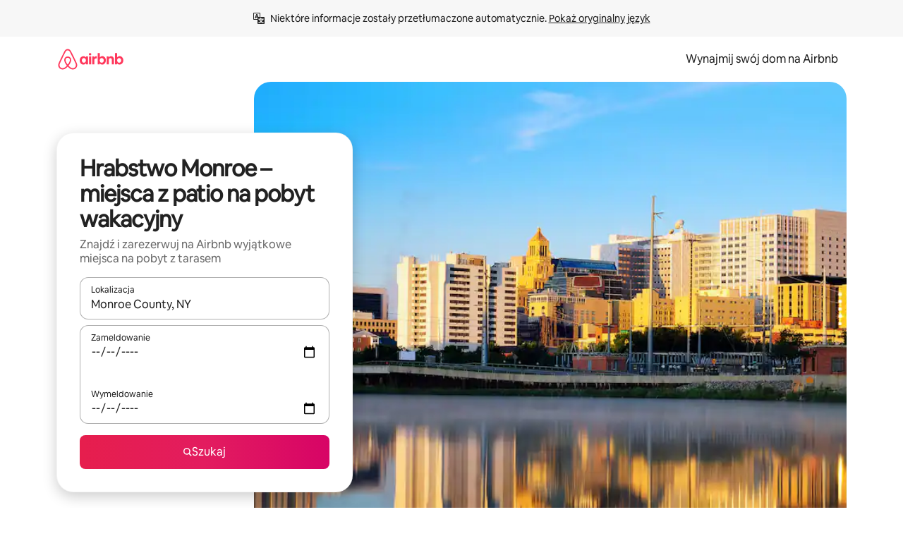

--- FILE ---
content_type: text/html;charset=utf-8
request_url: https://www.airbnb.pl/monroe-county-ny/stays/patio
body_size: 126994
content:
<!doctype html>
<html lang="pl" dir="ltr" data-is-hyperloop="true" data-is-async-local-storage="true" class="scrollbar-gutter"><head><meta charSet="utf-8"/><meta name="locale" content="pl"/><meta name="google" content="notranslate"/><meta id="csrf-param-meta-tag" name="csrf-param" content="authenticity_token"/><meta id="csrf-token-meta-tag" name="csrf-token" content=""/><meta id="english-canonical-url" content=""/><meta name="twitter:widgets:csp" content="on"/><meta name="mobile-web-app-capable" content="yes"/><meta name="apple-mobile-web-app-capable" content="yes"/><meta name="application-name" content="Airbnb"/><meta name="apple-mobile-web-app-title" content="Airbnb"/><meta name="theme-color" content="#ffffff"/><meta name="msapplication-navbutton-color" content="#ffffff"/><meta name="apple-mobile-web-app-status-bar-style" content="black-translucent"/><meta name="msapplication-starturl" content="/?utm_source=homescreen"/><style id="seo-css-reset" type="text/css"> @font-face { font-family: 'Airbnb Cereal VF'; src: url('https://a0.muscache.com/airbnb/static/airbnb-dls-web/build/fonts/cereal-variable/AirbnbCerealVF_W_Wght.8816d9e5c3b6a860636193e36b6ac4e4.woff2') format('woff2 supports variations'), url('https://a0.muscache.com/airbnb/static/airbnb-dls-web/build/fonts/cereal-variable/AirbnbCerealVF_W_Wght.8816d9e5c3b6a860636193e36b6ac4e4.woff2') format('woff2-variations'); font-style: normal; unicode-range: U+0000-03FF, U+0500-058F, U+0700-074F, U+0780-FAFF, U+FE00-FE6F, U+FF00-EFFFF, U+FFFFE-10FFFF; font-display: swap; } @font-face { font-family: 'Airbnb Cereal VF'; src: url('https://a0.muscache.com/airbnb/static/airbnb-dls-web/build/fonts/cereal-variable/AirbnbCerealVF_Italics_W_Wght.bd5e0f97cea11e9264b40656a83357ec.woff2') format('woff2 supports variations'), url('https://a0.muscache.com/airbnb/static/airbnb-dls-web/build/fonts/cereal-variable/AirbnbCerealVF_Italics_W_Wght.bd5e0f97cea11e9264b40656a83357ec.woff2') format('woff2-variations'); font-style: italic; unicode-range: U+0000-03FF, U+0500-058F, U+0700-074F, U+0780-FAFF, U+FE00-FE6F, U+FF00-EFFFF, U+FFFFE-10FFFF; font-display: swap; } @font-face { font-family: 'Airbnb Cereal VF'; unicode-range: U+0600-06FF, U+0750-077F; font-style: normal; src: url('https://a0.muscache.com/airbnb/static/airbnb-dls-web/build/fonts/cereal-variable/AirbnbCerealVF_Arabic_W_Wght.6bee4dd7ab27ef998da2f3a25ae61b48.woff2') format('woff2 supports variations'), url('https://a0.muscache.com/airbnb/static/airbnb-dls-web/build/fonts/cereal-variable/AirbnbCerealVF_Arabic_W_Wght.6bee4dd7ab27ef998da2f3a25ae61b48.woff2') format('woff2-variations'); font-display: swap; } @font-face { font-family: 'Airbnb Cereal VF'; unicode-range: U+0400-04FF; font-style: normal; src: url('https://a0.muscache.com/airbnb/static/airbnb-dls-web/build/fonts/cereal-variable/AirbnbCerealVF_Cyril_W_Wght.df06d21e3ece5673610c24f0090979ff.woff2') format('woff2 supports variations'), url('https://a0.muscache.com/airbnb/static/airbnb-dls-web/build/fonts/cereal-variable/AirbnbCerealVF_Cyril_W_Wght.df06d21e3ece5673610c24f0090979ff.woff2') format('woff2-variations'); font-display: swap; } @font-face { font-family: 'Airbnb Cereal VF'; unicode-range: U+0590-05FF, U+FB00-FB4F; font-style: normal; src: url('https://a0.muscache.com/airbnb/static/airbnb-dls-web/build/fonts/cereal-variable/AirbnbCerealVF_Hebrew_W_Wght.8c6defa083bcccea47d68d872b5a2b0c.woff2') format('woff2 supports variations'), url('https://a0.muscache.com/airbnb/static/airbnb-dls-web/build/fonts/cereal-variable/AirbnbCerealVF_Hebrew_W_Wght.8c6defa083bcccea47d68d872b5a2b0c.woff2') format('woff2-variations'); font-display: swap; } @font-face { font-family: 'Airbnb Cereal VF'; src: url('https://a0.muscache.com/airbnb/static/airbnb-dls-web/build/fonts/cereal-variable/AirbnbCerealVF_W_Wght.8816d9e5c3b6a860636193e36b6ac4e4.woff2') format('woff2 supports variations'), url('https://a0.muscache.com/airbnb/static/airbnb-dls-web/build/fonts/cereal-variable/AirbnbCerealVF_W_Wght.8816d9e5c3b6a860636193e36b6ac4e4.woff2') format('woff2-variations'); font-style: normal; font-display: swap; } @font-face { font-family: 'Airbnb Cereal VF'; unicode-range: U+0900-097F; font-style: normal; src: url('https://a0.muscache.com/airbnb/static/airbnb-dls-web/build/fonts/cereal-variable/AirbnbCerealVF_Deva_W_Wght.b498e56f4d652dd9addb81cdafd7e6d8.woff2') format('woff2 supports variations'), url('https://a0.muscache.com/airbnb/static/airbnb-dls-web/build/fonts/cereal-variable/AirbnbCerealVF_Deva_W_Wght.b498e56f4d652dd9addb81cdafd7e6d8.woff2') format('woff2-variations'); font-display: swap; } @font-face { font-family: 'Airbnb Cereal VF'; unicode-range: U+0E00-0E7F; font-style: normal; src: url('https://a0.muscache.com/airbnb/static/airbnb-dls-web/build/fonts/cereal-variable/AirbnbCerealVF_ThaiLp_W_Wght.e40f7fff25db11840de609db35118844.woff2') format('woff2 supports variations'), url('https://a0.muscache.com/airbnb/static/airbnb-dls-web/build/fonts/cereal-variable/AirbnbCerealVF_ThaiLp_W_Wght.e40f7fff25db11840de609db35118844.woff2') format('woff2-variations'); font-display: swap; } @font-face { font-family: 'Airbnb Cereal VF'; unicode-range: U+0370-03FF; font-style: normal; src: url('https://a0.muscache.com/airbnb/static/airbnb-dls-web/build/fonts/cereal-variable/AirbnbCerealVF_Greek_W_Wght.4eec7b9ea9093264b972a6eb2a7f13b8.woff2') format('woff2 supports variations'), url('https://a0.muscache.com/airbnb/static/airbnb-dls-web/build/fonts/cereal-variable/AirbnbCerealVF_Greek_W_Wght.4eec7b9ea9093264b972a6eb2a7f13b8.woff2') format('woff2-variations'); font-display: swap; } html{font-family: Airbnb Cereal VF,Circular,-apple-system,BlinkMacSystemFont,Roboto,Helvetica Neue,sans-serif;color:inherit;-webkit-font-smoothing:antialiased;-moz-osx-font-smoothing:grayscale;font-synthesis:none;}body{font-size:14px;line-height:1.43;}*,::before,::after{box-sizing:border-box;}html,body,blockquote,dl,dd,h1,h2,h3,h4,h5,h6,hr,figure,p,pre,fieldset{margin:0;padding:0;border:0;}article,aside,details,figcaption,figure,footer,header,hgroup,menu,nav,section{display:block;}ol,ul{list-style:none;margin:0;padding:0;}a{text-decoration:none;color:inherit}input{font-family:inherit;}table{border-collapse:collapse;}.screen-reader-only{border:0;clip:rect(0,0,0,0);height:1px;margin:-1px;overflow:hidden;padding:0;position:absolute;width:1px}.screen-reader-only-focusable:focus{clip:auto;height:auto;margin:0;overflow:visible;position:static;width:auto}.skip-to-content:focus{background-color:#fff;font-size:18px;padding:0 24px;position:absolute;left:3px;line-height:64px;top:3px;z-index:10000}</style><script src="https://a0.muscache.com/airbnb/static/packages/web/common/frontend/hyperloop-browser/metroRequire.227ca10613.js" defer="" crossorigin="anonymous"></script><script src="https://a0.muscache.com/airbnb/static/packages/web/common/frontend/hyperloop-browser/shims_post_modules.6052315266.js" defer="" crossorigin="anonymous"></script><script src="https://a0.muscache.com/airbnb/static/packages/web/pl/frontend/airmetro/browser/asyncRequire.cff548490c.js" defer="" crossorigin="anonymous"></script><script src="https://a0.muscache.com/airbnb/static/packages/web/common/frontend/hyperloop-browser/coreV2.1baf1d8370.js" defer="" crossorigin="anonymous"></script><script src="https://a0.muscache.com/airbnb/static/packages/web/common/b7d9.551822d9e2.js" defer="" crossorigin="anonymous"></script><script src="https://a0.muscache.com/airbnb/static/packages/web/common/frontend/seo-loop/routeHandler.9a8337f848.js" defer="" crossorigin="anonymous"></script><script src="https://a0.muscache.com/airbnb/static/packages/web/common/2148.0f63fd6432.js" defer="" crossorigin="anonymous"></script><script src="https://a0.muscache.com/airbnb/static/packages/web/common/217f.cf14833904.js" defer="" crossorigin="anonymous"></script><script src="https://a0.muscache.com/airbnb/static/packages/web/common/e18a.e9e13a26ba.js" defer="" crossorigin="anonymous"></script><script src="https://a0.muscache.com/airbnb/static/packages/web/common/57a4.0dfaef8edb.js" defer="" crossorigin="anonymous"></script><script src="https://a0.muscache.com/airbnb/static/packages/web/common/42cb.f078b943dc.js" defer="" crossorigin="anonymous"></script><script src="https://a0.muscache.com/airbnb/static/packages/web/common/frontend/moment-more-formats/src/locale/pl.81dd347a81.js" defer="" crossorigin="anonymous"></script><script src="https://a0.muscache.com/airbnb/static/packages/web/common/frontend/seo-loop/apps/landing-pages/initializer.fb05ba9774.js" defer="" crossorigin="anonymous"></script><script src="https://a0.muscache.com/airbnb/static/packages/web/pl/ce9a.8cef2ec143.js" defer="" crossorigin="anonymous"></script><script src="https://a0.muscache.com/airbnb/static/packages/web/common/frontend/landing-pages/page-types/stays/StaysRouteContainer.d710a13f78.js" defer="" crossorigin="anonymous"></script><script src="https://a0.muscache.com/airbnb/static/packages/web/common/5f7b.ab477603e8.js" defer="" crossorigin="anonymous"></script><script src="https://a0.muscache.com/airbnb/static/packages/web/common/0a2f.411bade0ca.js" defer="" crossorigin="anonymous"></script><script src="https://a0.muscache.com/airbnb/static/packages/web/common/0c01.15680075f8.js" defer="" crossorigin="anonymous"></script><script src="https://a0.muscache.com/airbnb/static/packages/web/common/ae27.e7c562abe0.js" defer="" crossorigin="anonymous"></script><script src="https://a0.muscache.com/airbnb/static/packages/web/common/5b92.fb7bda9420.js" defer="" crossorigin="anonymous"></script><script src="https://a0.muscache.com/airbnb/static/packages/web/common/9a38.8715bc6d28.js" defer="" crossorigin="anonymous"></script><script src="https://a0.muscache.com/airbnb/static/packages/web/common/e2da.c2c4778107.js" defer="" crossorigin="anonymous"></script><script src="https://a0.muscache.com/airbnb/static/packages/web/common/c6a9.e034875fb3.js" defer="" crossorigin="anonymous"></script><script src="https://a0.muscache.com/airbnb/static/packages/web/common/frontend/seo-loop/apps/landing-pages/client.4ded56a1eb.js" defer="" crossorigin="anonymous"></script><script>(function() {
  // pg_pixel is no-op now.
})()</script><script>"undefined"!=typeof window&&window.addEventListener("error",function e(r){if(window._errorReportingInitialized)return void window.removeEventListener("error",e);const{error:n}=r;if(!n)return;const o=r.message||n.message,t=/Requiring unknown module/.test(o)?.01:.1;if(Math.random()>t)return;const{locale:a,tracking_context:i}=window[Symbol.for("__ global cache key __")]?.["string | airbnb-bootstrap-data"]?.["_bootstrap-layout-init"]??{},s=a||navigator.language,l=location.pathname,c="undefined"!=typeof window?{tags:{loggingSource:"browser",sampleRate:String(t)}}:{sampleRate:String(t)};fetch("https://notify.bugsnag.com/",{headers:{"Bugsnag-Payload-Version":"5"},body:JSON.stringify({apiKey:"e393bc25e52fe915ffb56c14ddf2ff1b",payloadVersion:"5",notifier:{name:"Bugsnag JavaScript",version:"0.0.5-AirbnbUnhandledBufferedErrorCustomFetch",url:""},events:[{exceptions:[{errorClass:n.name,message:o,stacktrace:[{file:r.filename,lineNumber:r.lineno,columnNumber:r.colno}],type:"browserjs"}],request:{url:location.href},context:l,groupingHash:n.name.concat("-",o,"-",l),unhandled:!0,app:{releaseStage:i?.environment},device:{time:new Date,userAgent:navigator.userAgent},metaData:{infra:{app_name:i?.app,is_buffered_error:!0,loop_name:i?.controller,locale:s,service_worker_url:navigator.serviceWorker?.controller?.scriptURL},...c}}]}),method:"POST"})});</script><script>
// FID init code.
!function(e,n){let t,c,o,i=[];const r={passive:!0,capture:!0},f=new Date,u="pointerup",a="pointercancel";function s(e,n){t||(t=n,c=e,o=new Date,l())}function l(){c>=0&&c<o-f&&(i.forEach(e=>{e(c,t)}),i=[])}function p(t){if(t.cancelable){const c=(t.timeStamp>1e12?new Date:performance.now())-t.timeStamp;"pointerdown"===t.type?function(t,c){function o(){s(t,c),f()}function i(){f()}function f(){n(u,o,r),n(a,i,r)}e(u,o,r),e(a,i,r)}(c,t):s(c,t)}}var w;w=e,["click","mousedown","keydown","touchstart","pointerdown"].forEach(e=>{w(e,p,r)}),self.perfMetrics=self.perfMetrics||{},self.perfMetrics.onFirstInputDelay=function(e){i.push(e),l()},self.perfMetrics.clearFirstInputDelay=function(){t&&(t=null,c=null,o=null)}}(addEventListener,removeEventListener);
// LCP Polyfill code
!function(e,t,n){let o,r,c=0,a=0,s=0,i=!1,l=!0;const f=["IMG","H1","H2","H3","H4","H5","SVG"];let m,d,g;const u=["click","mousedown","keydown","touchstart","pointerdown","scroll"],E={passive:!0,capture:!0};function p(e,t,n){(t>1.000666778*a||o&&!document.body.contains(o))&&(a=t,s=n,o=e,g?.(s,o,a))}function h(e){d?.observe(e)}function N(){if(l)if(i)m||(m={IMG:document.getElementsByTagName("img"),H1:document.getElementsByTagName("h1"),H2:document.getElementsByTagName("h2"),H3:document.getElementsByTagName("h3"),H4:document.getElementsByTagName("h4"),H5:document.getElementsByTagName("h5"),SVG:document.getElementsByTagName("svg")}),f.forEach(e=>{Array.from(m[e]).forEach(e=>{h(e)})}),setTimeout(N,50);else{let e;for(!r&&document.body&&(r=document.createNodeIterator(document.body,NodeFilter.SHOW_ELEMENT,e=>{return t=e,f.includes(t.tagName)||t.hasAttribute("data-lcp-candidate")?NodeFilter.FILTER_ACCEPT:NodeFilter.FILTER_REJECT;var t}));e=r?.nextNode();)h(e);n(N)}}function H(){c=performance.now(),a=0,s=0,o=null,d=new IntersectionObserver(e=>{e.filter(e=>e.isIntersecting).forEach(e=>{!function(e,t,o){const r=t.height*t.width;if(["H1","H2","H3","H4","H5"].includes(e.tagName)){const t=document.createRange();t.selectNodeContents(e),n(()=>{const n=t.getBoundingClientRect(),c=n.height*n.width;o(e,Math.min(c,r),performance.now())})}else if("IMG"!==e.tagName)o(e,r,performance.now());else{const t=()=>n(()=>o(e,r,performance.now()));e.complete?t():e.addEventListener("load",t,{once:!0})}}(e.target,e.intersectionRect,p)})}),n(N),u.forEach(t=>{e(t,y,E)})}function y(e){const t=e.target;("scroll"!==e.type||"expand-trigger"!==t?.className&&"contract-trigger"!==t?.className)&&0!==a&&(performance.now()-c<250||T())}function T(){d?.disconnect(),u.forEach(e=>{t(e,y,E)}),l=!1,d=null}H(),self.perfMetrics=self.perfMetrics||{},self.perfMetrics.onLargestContentfulPaint=function(e){g=e,0!==s&&null!==o&&g(s,o,a)},self.perfMetrics.startSearchingForLargestContentfulPaint=H.bind(null,!1),self.perfMetrics.stopSearchingForLargestContentfulPaint=T,self.perfMetrics.markIsHydratedForLargestContentfulPaint=()=>{i=!0},self.perfMetrics.registerLCPCandidate=h,self.perfMetrics.inspectLCPTarget=()=>o}(addEventListener,removeEventListener,requestAnimationFrame);
// INP init code.
!function(e){let n,t=0;const r={value:-1,entries:[]};let i,o=[];const s=new Map;let a,c=0,l=1/0,u=0;function f(){return null!=a?c:null!=performance.interactionCount?performance.interactionCount:0}function d(){return f()-t}function p(e){e.forEach(e=>{e.interactionId&&function(e){if(null==e.interactionId)return;const n=o[o.length-1],t=s.get(e.interactionId);if(null!=t||o.length<10||e.duration>n.latency){if(null!=t)t.entries.push(e),t.latency=Math.max(t.latency,e.duration);else{const n={id:e.interactionId,latency:e.duration,entries:[e]};o.push(n),s.set(e.interactionId,n)}o.sort((e,n)=>n.latency-e.latency),o.splice(10).forEach(e=>{s.delete(e.id)})}}(e)});const n=function(){const e=Math.min(o.length-1,Math.floor(d()/50));return o[e]}();n&&n.latency!==r.value&&(r.value=n.latency,r.entries=n.entries,v())}function v(){r.value>=0&&i&&i(r.value,r.entries)}"PerformanceObserver"in window&&PerformanceObserver.supportedEntryTypes&&PerformanceObserver.supportedEntryTypes.includes("event")&&("interactionCount"in performance||null!=a||PerformanceObserver.supportedEntryTypes&&PerformanceObserver.supportedEntryTypes.includes("event")&&(a=new PerformanceObserver(e=>{Promise.resolve().then(()=>{e.getEntries().forEach(e=>{e.interactionId&&(l=Math.min(l,e.interactionId),u=Math.max(u,e.interactionId),c=u?(u-l)/7+1:0)})})}),a.observe({type:"event",buffered:!0,durationThreshold:0})),n=new PerformanceObserver(e=>{Promise.resolve().then(()=>{p(e.getEntries())})}),n.observe({type:"event",buffered:!0,durationThreshold:40}),n.observe({type:"first-input",buffered:!0}),e("visibilitychange",function(){null!=n&&"hidden"===document.visibilityState&&(p(n.takeRecords()),r.value<0&&d()>0&&(r.value=0,r.entries=[]),v())},!0),e("pageshow",function(e){e.persisted&&(o=[],s.clear(),t=f(),r.value=-1,r.entries=[])},!0)),self.perfMetrics=self.perfMetrics||{},self.perfMetrics.onInp=function(e){r.value>=0?e(r.value,r.entries):i=e},self.perfMetrics.clearInp=function(){o=[],s.clear(),t=0,c=0,l=1/0,u=0,r.value=-1,r.entries=[]}}(addEventListener);
</script><script>((e,t,o,n)=>{if(!n.supports("(font: -apple-system-body) and (-webkit-touch-callout: default)"))return;const d=e.createElement("div");d.setAttribute("style","font: -apple-system-body"),t.appendChild(d),"17px"===o(d).fontSize&&t.style.setProperty("font-size","16px"),t.removeChild(d)})(document,document.documentElement,getComputedStyle,CSS);</script><script>(()=>{if("undefined"==typeof window)return;if("ScrollTimeline"in window)return;const n=new Map;window.queuedAnimations=n,window.queuedAnimationsLoaded=new AbortController,window.addEventListener("animationstart",i=>{const e=i.target;e.getAnimations().filter(n=>n.animationName===i.animationName).forEach(i=>{n.set(i,e)})},{signal:window.queuedAnimationsLoaded.signal})})();</script><link rel="search" type="application/opensearchdescription+xml" href="/opensearch.xml" title="Airbnb"/><link rel="apple-touch-icon" href="https://a0.muscache.com/airbnb/static/icons/apple-touch-icon-76x76-3b313d93b1b5823293524b9764352ac9.png"/><link rel="apple-touch-icon" sizes="76x76" href="https://a0.muscache.com/airbnb/static/icons/apple-touch-icon-76x76-3b313d93b1b5823293524b9764352ac9.png"/><link rel="apple-touch-icon" sizes="120x120" href="https://a0.muscache.com/airbnb/static/icons/apple-touch-icon-120x120-52b1adb4fe3a8f825fc4b143de12ea4b.png"/><link rel="apple-touch-icon" sizes="152x152" href="https://a0.muscache.com/airbnb/static/icons/apple-touch-icon-152x152-7b7c6444b63d8b6ebad9dae7169e5ed6.png"/><link rel="apple-touch-icon" sizes="180x180" href="https://a0.muscache.com/airbnb/static/icons/apple-touch-icon-180x180-bcbe0e3960cd084eb8eaf1353cf3c730.png"/><link rel="icon" sizes="192x192" href="https://a0.muscache.com/im/pictures/airbnb-platform-assets/AirbnbPlatformAssets-Favicons/original/0d189acb-3f82-4b2c-b95f-ad1d6a803d13.png?im_w=240"/><link rel="shortcut icon" sizes="76x76" type="image/png" href="https://a0.muscache.com/im/pictures/airbnb-platform-assets/AirbnbPlatformAssets-Favicons/original/0d189acb-3f82-4b2c-b95f-ad1d6a803d13.png?im_w=240"/><link rel="mask-icon" href="https://a0.muscache.com/pictures/airbnb-platform-assets/AirbnbPlatformAssets-Favicons/original/304e8c59-05df-4fab-9846-f69fd7f749b0.svg?im_w=240" color="#FF5A5F"/><link rel="apple-touch-icon" href="https://a0.muscache.com/airbnb/static/icons/apple-touch-icon-76x76-3b313d93b1b5823293524b9764352ac9.png"/><link rel="apple-touch-icon" sizes="76x76" href="https://a0.muscache.com/airbnb/static/icons/apple-touch-icon-76x76-3b313d93b1b5823293524b9764352ac9.png"/><link rel="apple-touch-icon" sizes="120x120" href="https://a0.muscache.com/airbnb/static/icons/apple-touch-icon-120x120-52b1adb4fe3a8f825fc4b143de12ea4b.png"/><link rel="apple-touch-icon" sizes="152x152" href="https://a0.muscache.com/airbnb/static/icons/apple-touch-icon-152x152-7b7c6444b63d8b6ebad9dae7169e5ed6.png"/><link rel="apple-touch-icon" sizes="180x180" href="https://a0.muscache.com/airbnb/static/icons/apple-touch-icon-180x180-bcbe0e3960cd084eb8eaf1353cf3c730.png"/><link rel="icon" sizes="192x192" href="https://a0.muscache.com/im/pictures/airbnb-platform-assets/AirbnbPlatformAssets-Favicons/original/0d189acb-3f82-4b2c-b95f-ad1d6a803d13.png?im_w=240"/><link rel="shortcut icon" sizes="76x76" type="image/png" href="https://a0.muscache.com/im/pictures/airbnb-platform-assets/AirbnbPlatformAssets-Favicons/original/0d189acb-3f82-4b2c-b95f-ad1d6a803d13.png?im_w=240"/><link rel="mask-icon" href="https://a0.muscache.com/pictures/airbnb-platform-assets/AirbnbPlatformAssets-Favicons/original/304e8c59-05df-4fab-9846-f69fd7f749b0.svg?im_w=240" color="#FF5A5F"/><style id="aphrodite" type="text/css" data-aphrodite="true">._1wwxwzt{pointer-events:none !important;-webkit-user-select:none !important;user-select:none !important;white-space:pre-wrap !important;padding-left:0px !important;padding-right:0px !important;font-family:Airbnb Cereal VF,Circular,-apple-system,BlinkMacSystemFont,Roboto,Helvetica Neue,sans-serif !important;font-size:1.125rem !important;}._7h1p0g{margin:0 !important;padding:0 !important;}</style><style id="linaria" type="text/css" data-linaria="true">.c1jo210i.c1jo210i.c1jo210i{display:grid;}

.cnk25hy.cnk25hy.cnk25hy{height:100%;}

.e1mkvczo.e1mkvczo.e1mkvczo{grid-row:1;grid-column:1;}

.dir.perb90o.perb90o.perb90o{transition:opacity 75ms var(--motion-linear-curve-animation-timing-function), visibility 75ms var(--motion-linear-curve-animation-timing-function);}

.ni1yqzk.ni1yqzk.ni1yqzk{opacity:1;visibility:visible;}

.rgyynxb.rgyynxb.rgyynxb{opacity:0;visibility:hidden;}
.cyqdyy.cyqdyy.cyqdyy{position:relative;}

.dir.cyqdyy.cyqdyy.cyqdyy{background-color:var(--palette-white);}

.vz2oe5x.vz2oe5x.vz2oe5x{--view-transition_play-state:running;}

.vg7vsjx.vg7vsjx.vg7vsjx{height:100%;}

.v1cv8r21.v1cv8r21.v1cv8r21{display:contents;}

.vyb6402.vyb6402.vyb6402:where(.contextual-grow)::view-transition-group(container),.vyb6402.vyb6402.vyb6402:where(.contextual-grow)::view-transition-group(container-content){mix-blend-mode:normal;overflow:hidden;}

.dir.vyb6402.vyb6402.vyb6402:where(.contextual-grow)::view-transition-group(container),.dir.vyb6402.vyb6402.vyb6402:where(.contextual-grow)::view-transition-group(container-content){border-radius:var(--container-border-radius,15px);}

.dir.vyb6402.vyb6402.vyb6402:where(.contextual-grow)::view-transition-group(container){border-bottom:var(--container-border,none);}

@media (prefers-reduced-motion:no-preference){
.vyb6402.vyb6402.vyb6402:where(.contextual-grow).exit.exit.exit::view-transition-old(container){--view-transition_mix-blend-mode:plus-lighter;opacity:var(--view-transition-fade-effect_opacity-from);--view-transition-fade-effect_opacity-from:1;--view-transition-fade-effect_duration:75ms;--view-transition-fade-effect_transition_timing-function:var(--motion-linear-curve-animation-timing-function);--view-transition-fade-effect_delay:var(--contextual-grow_fade-delay,50ms);animation:var(--reduced-motion_duration,var(--view-transition-fade-effect_duration,200ms)) var(--view-transition-fade-effect_timing-function,linear) var(--view-transition-fade-effect_delay,0ms) 1 normal var(--view-transition_fill-mode,both) var(--view-transition_play-state,paused) fade-vyb6402;}

.dir.vyb6402.vyb6402.vyb6402:where(.contextual-grow).exit.exit.exit::view-transition-old(container){animation:var(--reduced-motion_duration,var(--view-transition-fade-effect_duration,200ms)) var(--view-transition-fade-effect_timing-function,linear) var(--view-transition-fade-effect_delay,0ms) 1 normal var(--view-transition_fill-mode,both) var(--view-transition_play-state,paused) fade-vyb6402;}

@keyframes fade-vyb6402{
from{opacity:var(--view-transition-fade-effect_opacity-from,0);visibility:visible;}

to{opacity:var(--view-transition-fade-effect_opacity-to,1);}}}

@media (prefers-reduced-motion:reduce),(update:slow),(update:none){
.vyb6402.vyb6402.vyb6402:where(.contextual-grow).exit.exit.exit::view-transition-old(container){--view-transition_mix-blend-mode:plus-lighter;opacity:var(--view-transition-fade-effect_opacity-from);}

.dir.vyb6402.vyb6402.vyb6402:where(.contextual-grow).exit.exit.exit::view-transition-old(container){animation:var(--reduced-motion_duration,var(--view-transition-fade-effect_duration,200ms)) var(--view-transition-fade-effect_timing-function,linear) var(--view-transition-fade-effect_delay,0ms) 1 normal var(--view-transition_fill-mode,both) var(--view-transition_play-state,paused) fade-vyb6402;}

@keyframes fade-vyb6402{
from{opacity:var(--view-transition-fade-effect_opacity-from,0);visibility:visible;}

to{opacity:var(--view-transition-fade-effect_opacity-to,1);}}}

@media (prefers-reduced-motion:no-preference){
.vyb6402.vyb6402.vyb6402:where(.contextual-grow).enter.enter.enter::view-transition-old(container){--view-transition_mix-blend-mode:plus-lighter;opacity:var(--view-transition-fade-effect_opacity-from);--view-transition-fade-effect_opacity-from:1;--view-transition-fade-effect_opacity-to:0;--view-transition-fade-effect_duration:75ms;--view-transition-fade-effect_transition_timing-function:var(--motion-linear-curve-animation-timing-function);--view-transition-fade-effect_delay:var(--contextual-grow_fade-delay,50ms);animation:var(--reduced-motion_duration,var(--view-transition-fade-effect_duration,200ms)) var(--view-transition-fade-effect_timing-function,linear) var(--view-transition-fade-effect_delay,0ms) 1 normal var(--view-transition_fill-mode,both) var(--view-transition_play-state,paused) fade-vyb6402;--view-transition-scale-effect_duration:500ms;animation:var(--reduced-motion_duration,var(--view-transition-scale-effect_duration,200ms)) var(--view-transition-scale-effect_timing-function,var(--motion-standard-curve-animation-timing-function)) var(--view-transition-scale-effect_delay,0ms) 1 normal var(--view-transition_fill-mode,both) var(--view-transition_play-state,paused) scale-vyb6402;}

.dir.vyb6402.vyb6402.vyb6402:where(.contextual-grow).enter.enter.enter::view-transition-old(container){animation:var(--reduced-motion_duration,var(--view-transition-fade-effect_duration,200ms)) var(--view-transition-fade-effect_timing-function,linear) var(--view-transition-fade-effect_delay,0ms) 1 normal var(--view-transition_fill-mode,both) var(--view-transition_play-state,paused) fade-vyb6402,var(--reduced-motion_duration,var(--view-transition-scale-effect_duration,200ms)) var(--view-transition-scale-effect_timing-function,var(--motion-standard-curve-animation-timing-function)) var(--view-transition-scale-effect_delay,0ms) 1 normal var(--view-transition_fill-mode,both) var(--view-transition_play-state,paused) scale-vyb6402;}

@keyframes fade-vyb6402{
from{opacity:var(--view-transition-fade-effect_opacity-from,0);visibility:visible;}

to{opacity:var(--view-transition-fade-effect_opacity-to,1);}}

@keyframes scale-vyb6402{
from{filter:var(--view-transition_from-filter);visibility:visible;scale:var(--view-transition-scale-effect_from,1);}

to{filter:var(--view-transition_to-filter);scale:var(--view-transition-scale-effect_to,0);}}}

@media (prefers-reduced-motion:reduce),(update:slow),(update:none){
.vyb6402.vyb6402.vyb6402:where(.contextual-grow).enter.enter.enter::view-transition-old(container){--view-transition_mix-blend-mode:plus-lighter;opacity:var(--view-transition-fade-effect_opacity-from);}

.dir.vyb6402.vyb6402.vyb6402:where(.contextual-grow).enter.enter.enter::view-transition-old(container){animation:var(--reduced-motion_duration,var(--view-transition-fade-effect_duration,200ms)) var(--view-transition-fade-effect_timing-function,linear) var(--view-transition-fade-effect_delay,0ms) 1 normal var(--view-transition_fill-mode,both) var(--view-transition_play-state,paused) fade-vyb6402;}

@keyframes fade-vyb6402{
from{opacity:var(--view-transition-fade-effect_opacity-from,0);visibility:visible;}

to{opacity:var(--view-transition-fade-effect_opacity-to,1);}}}

@media (prefers-reduced-motion:no-preference){
.vyb6402.vyb6402.vyb6402:where(.contextual-grow).enter.enter.enter::view-transition-new(container){--view-transition_mix-blend-mode:plus-lighter;opacity:var(--view-transition-fade-effect_opacity-from);--view-transition-fade-effect_opacity-from:1;--view-transition-fade-effect_duration:75ms;--view-transition-fade-effect_transition_timing-function:var(--motion-linear-curve-animation-timing-function);--view-transition-fade-effect_delay:var(--contextual-grow_fade-delay,50ms);animation:var(--reduced-motion_duration,var(--view-transition-fade-effect_duration,200ms)) var(--view-transition-fade-effect_timing-function,linear) var(--view-transition-fade-effect_delay,0ms) 1 normal var(--view-transition_fill-mode,both) var(--view-transition_play-state,paused) fade-vyb6402;animation:var(--reduced-motion_duration,var(--view-transition-scale-effect_duration,200ms)) var(--view-transition-scale-effect_timing-function,var(--motion-standard-curve-animation-timing-function)) var(--view-transition-scale-effect_delay,0ms) 1 normal var(--view-transition_fill-mode,both) var(--view-transition_play-state,paused) scale-vyb6402;}

.dir.vyb6402.vyb6402.vyb6402:where(.contextual-grow).enter.enter.enter::view-transition-new(container){animation:var(--reduced-motion_duration,var(--view-transition-fade-effect_duration,200ms)) var(--view-transition-fade-effect_timing-function,linear) var(--view-transition-fade-effect_delay,0ms) 1 normal var(--view-transition_fill-mode,both) var(--view-transition_play-state,paused) fade-vyb6402;}

@keyframes fade-vyb6402{
from{opacity:var(--view-transition-fade-effect_opacity-from,0);visibility:visible;}

to{opacity:var(--view-transition-fade-effect_opacity-to,1);}}

@keyframes scale-vyb6402{
from{filter:var(--view-transition_from-filter);visibility:visible;scale:var(--view-transition-scale-effect_from,1);}

to{filter:var(--view-transition_to-filter);scale:var(--view-transition-scale-effect_to,0);}}}

@media (prefers-reduced-motion:reduce),(update:slow),(update:none){
.vyb6402.vyb6402.vyb6402:where(.contextual-grow).enter.enter.enter::view-transition-new(container){--view-transition_mix-blend-mode:plus-lighter;opacity:var(--view-transition-fade-effect_opacity-from);}

.dir.vyb6402.vyb6402.vyb6402:where(.contextual-grow).enter.enter.enter::view-transition-new(container){animation:var(--reduced-motion_duration,var(--view-transition-fade-effect_duration,200ms)) var(--view-transition-fade-effect_timing-function,linear) var(--view-transition-fade-effect_delay,0ms) 1 normal var(--view-transition_fill-mode,both) var(--view-transition_play-state,paused) fade-vyb6402;}

@keyframes fade-vyb6402{
from{opacity:var(--view-transition-fade-effect_opacity-from,0);visibility:visible;}

to{opacity:var(--view-transition-fade-effect_opacity-to,1);}}}

.vyb6402.vyb6402.vyb6402:where(.contextual-grow)::view-transition-new(container-content){mix-blend-mode:normal;}

@media (prefers-reduced-motion:no-preference){
.vyb6402.vyb6402.vyb6402:where(.contextual-grow).enter.enter.enter::view-transition-old(container-content){mix-blend-mode:normal;--view-transition_mix-blend-mode:plus-lighter;opacity:var(--view-transition-fade-effect_opacity-from);--view-transition-fade-effect_opacity-from:1;--view-transition-fade-effect_opacity-to:0;--view-transition-fade-effect_duration:75ms;--view-transition-fade-effect_transition_timing-function:var(--motion-linear-curve-animation-timing-function);--view-transition-fade-effect_delay:var(--contextual-grow_fade-delay,50ms);animation:var(--reduced-motion_duration,var(--view-transition-fade-effect_duration,200ms)) var(--view-transition-fade-effect_timing-function,linear) var(--view-transition-fade-effect_delay,0ms) 1 normal var(--view-transition_fill-mode,both) var(--view-transition_play-state,paused) fade-vyb6402;}

.dir.vyb6402.vyb6402.vyb6402:where(.contextual-grow).enter.enter.enter::view-transition-old(container-content){animation:var(--reduced-motion_duration,var(--view-transition-fade-effect_duration,200ms)) var(--view-transition-fade-effect_timing-function,linear) var(--view-transition-fade-effect_delay,0ms) 1 normal var(--view-transition_fill-mode,both) var(--view-transition_play-state,paused) fade-vyb6402;}

@keyframes fade-vyb6402{
from{opacity:var(--view-transition-fade-effect_opacity-from,0);visibility:visible;}

to{opacity:var(--view-transition-fade-effect_opacity-to,1);}}}

@media (prefers-reduced-motion:reduce),(update:slow),(update:none){
.vyb6402.vyb6402.vyb6402:where(.contextual-grow).enter.enter.enter::view-transition-old(container-content){--view-transition_mix-blend-mode:plus-lighter;opacity:var(--view-transition-fade-effect_opacity-from);}

.dir.vyb6402.vyb6402.vyb6402:where(.contextual-grow).enter.enter.enter::view-transition-old(container-content){animation:var(--reduced-motion_duration,var(--view-transition-fade-effect_duration,200ms)) var(--view-transition-fade-effect_timing-function,linear) var(--view-transition-fade-effect_delay,0ms) 1 normal var(--view-transition_fill-mode,both) var(--view-transition_play-state,paused) fade-vyb6402;}

@keyframes fade-vyb6402{
from{opacity:var(--view-transition-fade-effect_opacity-from,0);visibility:visible;}

to{opacity:var(--view-transition-fade-effect_opacity-to,1);}}}

@media (prefers-reduced-motion:no-preference){
.vyb6402.vyb6402.vyb6402:where(.contextual-grow).enter.enter.enter::view-transition-new(container-content){mix-blend-mode:normal;--view-transition_mix-blend-mode:plus-lighter;opacity:var(--view-transition-fade-effect_opacity-from);--view-transition-fade-effect_opacity-from:var(--contextual-grow_content-start-opacity,0);--view-transition-fade-effect_duration:75ms;--view-transition-fade-effect_transition_timing-function:var(--motion-linear-curve-animation-timing-function);--view-transition-fade-effect_delay:var(--contextual-grow_fade-delay,50ms);animation:var(--reduced-motion_duration,var(--view-transition-fade-effect_duration,200ms)) var(--view-transition-fade-effect_timing-function,linear) var(--view-transition-fade-effect_delay,0ms) 1 normal var(--view-transition_fill-mode,both) var(--view-transition_play-state,paused) fade-vyb6402;}

.dir.vyb6402.vyb6402.vyb6402:where(.contextual-grow).enter.enter.enter::view-transition-new(container-content){animation:var(--reduced-motion_duration,var(--view-transition-fade-effect_duration,200ms)) var(--view-transition-fade-effect_timing-function,linear) var(--view-transition-fade-effect_delay,0ms) 1 normal var(--view-transition_fill-mode,both) var(--view-transition_play-state,paused) fade-vyb6402;}

@keyframes fade-vyb6402{
from{opacity:var(--view-transition-fade-effect_opacity-from,0);visibility:visible;}

to{opacity:var(--view-transition-fade-effect_opacity-to,1);}}}

@media (prefers-reduced-motion:reduce),(update:slow),(update:none){
.vyb6402.vyb6402.vyb6402:where(.contextual-grow).enter.enter.enter::view-transition-new(container-content){--view-transition_mix-blend-mode:plus-lighter;opacity:var(--view-transition-fade-effect_opacity-from);}

.dir.vyb6402.vyb6402.vyb6402:where(.contextual-grow).enter.enter.enter::view-transition-new(container-content){animation:var(--reduced-motion_duration,var(--view-transition-fade-effect_duration,200ms)) var(--view-transition-fade-effect_timing-function,linear) var(--view-transition-fade-effect_delay,0ms) 1 normal var(--view-transition_fill-mode,both) var(--view-transition_play-state,paused) fade-vyb6402;}

@keyframes fade-vyb6402{
from{opacity:var(--view-transition-fade-effect_opacity-from,0);visibility:visible;}

to{opacity:var(--view-transition-fade-effect_opacity-to,1);}}}

@media (prefers-reduced-motion:no-preference){
.vyb6402.vyb6402.vyb6402:where(.contextual-grow).exit.exit.exit::view-transition-old(container-content){--view-transition_mix-blend-mode:plus-lighter;opacity:var(--view-transition-fade-effect_opacity-from);--view-transition-fade-effect_opacity-from:1;--view-transition-fade-effect_opacity-to:0;--view-transition-fade-effect_duration:75ms;--view-transition-fade-effect_transition_timing-function:var(--motion-linear-curve-animation-timing-function);--view-transition-fade-effect_delay:var(--contextual-grow_fade-delay,50ms);animation:var(--reduced-motion_duration,var(--view-transition-fade-effect_duration,200ms)) var(--view-transition-fade-effect_timing-function,linear) var(--view-transition-fade-effect_delay,0ms) 1 normal var(--view-transition_fill-mode,both) var(--view-transition_play-state,paused) fade-vyb6402;}

.dir.vyb6402.vyb6402.vyb6402:where(.contextual-grow).exit.exit.exit::view-transition-old(container-content){animation:var(--reduced-motion_duration,var(--view-transition-fade-effect_duration,200ms)) var(--view-transition-fade-effect_timing-function,linear) var(--view-transition-fade-effect_delay,0ms) 1 normal var(--view-transition_fill-mode,both) var(--view-transition_play-state,paused) fade-vyb6402;}

@keyframes fade-vyb6402{
from{opacity:var(--view-transition-fade-effect_opacity-from,0);visibility:visible;}

to{opacity:var(--view-transition-fade-effect_opacity-to,1);}}}

@media (prefers-reduced-motion:reduce),(update:slow),(update:none){
.vyb6402.vyb6402.vyb6402:where(.contextual-grow).exit.exit.exit::view-transition-old(container-content){--view-transition_mix-blend-mode:plus-lighter;opacity:var(--view-transition-fade-effect_opacity-from);}

.dir.vyb6402.vyb6402.vyb6402:where(.contextual-grow).exit.exit.exit::view-transition-old(container-content){animation:var(--reduced-motion_duration,var(--view-transition-fade-effect_duration,200ms)) var(--view-transition-fade-effect_timing-function,linear) var(--view-transition-fade-effect_delay,0ms) 1 normal var(--view-transition_fill-mode,both) var(--view-transition_play-state,paused) fade-vyb6402;}

@keyframes fade-vyb6402{
from{opacity:var(--view-transition-fade-effect_opacity-from,0);visibility:visible;}

to{opacity:var(--view-transition-fade-effect_opacity-to,1);}}}

@media (prefers-reduced-motion:no-preference){
.vyb6402.vyb6402.vyb6402:where(.contextual-grow).exit.exit.exit::view-transition-new(container-content){mix-blend-mode:normal;--view-transition_mix-blend-mode:plus-lighter;opacity:var(--view-transition-fade-effect_opacity-from);--view-transition-fade-effect_duration:75ms;--view-transition-fade-effect_transition_timing-function:var(--motion-linear-curve-animation-timing-function);--view-transition-fade-effect_delay:var(--contextual-grow_fade-delay,50ms);animation:var(--reduced-motion_duration,var(--view-transition-fade-effect_duration,200ms)) var(--view-transition-fade-effect_timing-function,linear) var(--view-transition-fade-effect_delay,0ms) 1 normal var(--view-transition_fill-mode,both) var(--view-transition_play-state,paused) fade-vyb6402;}

.dir.vyb6402.vyb6402.vyb6402:where(.contextual-grow).exit.exit.exit::view-transition-new(container-content){animation:var(--reduced-motion_duration,var(--view-transition-fade-effect_duration,200ms)) var(--view-transition-fade-effect_timing-function,linear) var(--view-transition-fade-effect_delay,0ms) 1 normal var(--view-transition_fill-mode,both) var(--view-transition_play-state,paused) fade-vyb6402;}

@keyframes fade-vyb6402{
from{opacity:var(--view-transition-fade-effect_opacity-from,0);visibility:visible;}

to{opacity:var(--view-transition-fade-effect_opacity-to,1);}}}

@media (prefers-reduced-motion:reduce),(update:slow),(update:none){
.vyb6402.vyb6402.vyb6402:where(.contextual-grow).exit.exit.exit::view-transition-new(container-content){--view-transition_mix-blend-mode:plus-lighter;opacity:var(--view-transition-fade-effect_opacity-from);}

.dir.vyb6402.vyb6402.vyb6402:where(.contextual-grow).exit.exit.exit::view-transition-new(container-content){animation:var(--reduced-motion_duration,var(--view-transition-fade-effect_duration,200ms)) var(--view-transition-fade-effect_timing-function,linear) var(--view-transition-fade-effect_delay,0ms) 1 normal var(--view-transition_fill-mode,both) var(--view-transition_play-state,paused) fade-vyb6402;}

@keyframes fade-vyb6402{
from{opacity:var(--view-transition-fade-effect_opacity-from,0);visibility:visible;}

to{opacity:var(--view-transition-fade-effect_opacity-to,1);}}}

@media (prefers-reduced-motion:no-preference){
.vyb6402.vyb6402.vyb6402:where(.contextual-grow).exit.exit.exit::view-transition-new(container){--view-transition_mix-blend-mode:plus-lighter;opacity:var(--view-transition-fade-effect_opacity-from);--view-transition-fade-effect_duration:75ms;--view-transition-fade-effect_transition_timing-function:var(--motion-linear-curve-animation-timing-function);--view-transition-fade-effect_delay:var(--contextual-grow_fade-delay,50ms);animation:var(--reduced-motion_duration,var(--view-transition-fade-effect_duration,200ms)) var(--view-transition-fade-effect_timing-function,linear) var(--view-transition-fade-effect_delay,0ms) 1 normal var(--view-transition_fill-mode,both) var(--view-transition_play-state,paused) fade-vyb6402;}

.dir.vyb6402.vyb6402.vyb6402:where(.contextual-grow).exit.exit.exit::view-transition-new(container){animation:var(--reduced-motion_duration,var(--view-transition-fade-effect_duration,200ms)) var(--view-transition-fade-effect_timing-function,linear) var(--view-transition-fade-effect_delay,0ms) 1 normal var(--view-transition_fill-mode,both) var(--view-transition_play-state,paused) fade-vyb6402;}

@keyframes fade-vyb6402{
from{opacity:var(--view-transition-fade-effect_opacity-from,0);visibility:visible;}

to{opacity:var(--view-transition-fade-effect_opacity-to,1);}}}

@media (prefers-reduced-motion:reduce),(update:slow),(update:none){
.vyb6402.vyb6402.vyb6402:where(.contextual-grow).exit.exit.exit::view-transition-new(container){--view-transition_mix-blend-mode:plus-lighter;opacity:var(--view-transition-fade-effect_opacity-from);}

.dir.vyb6402.vyb6402.vyb6402:where(.contextual-grow).exit.exit.exit::view-transition-new(container){animation:var(--reduced-motion_duration,var(--view-transition-fade-effect_duration,200ms)) var(--view-transition-fade-effect_timing-function,linear) var(--view-transition-fade-effect_delay,0ms) 1 normal var(--view-transition_fill-mode,both) var(--view-transition_play-state,paused) fade-vyb6402;}

@keyframes fade-vyb6402{
from{opacity:var(--view-transition-fade-effect_opacity-from,0);visibility:visible;}

to{opacity:var(--view-transition-fade-effect_opacity-to,1);}}}

.vyb6402.vyb6402.vyb6402:where(.contextual-grow).enter.enter.enter::view-transition-new(root){display:none;}

.vyb6402.vyb6402.vyb6402:where(.contextual-grow).exit.exit.exit::view-transition-old(root){display:none;}

@media (prefers-reduced-motion:no-preference){
.vyb6402.vyb6402.vyb6402:where(.contextual-grow).enter.enter.enter::view-transition-old(root){--view-transition_mix-blend-mode:plus-lighter;opacity:var(--view-transition-fade-effect_opacity-from);--view-transition-fade-effect_opacity-from:var(--contextual-grow_start-opacity,1);--view-transition-fade-effect_opacity-to:var(--contextual-grow_end-opacity,0);--view-transition-fade-effect_duration:75ms;--view-transition-fade-effect_delay:var(--contextual-grow_fade-delay,50ms);animation:var(--reduced-motion_duration,var(--view-transition-fade-effect_duration,200ms)) var(--view-transition-fade-effect_timing-function,linear) var(--view-transition-fade-effect_delay,0ms) 1 normal var(--view-transition_fill-mode,both) var(--view-transition_play-state,paused) fade-vyb6402;--view-transition-scale-effect_to:var(--contextual-grow_scale--end,0.94);--view-transition-scale-effect_duration:500ms;animation:var(--reduced-motion_duration,var(--view-transition-scale-effect_duration,200ms)) var(--view-transition-scale-effect_timing-function,var(--motion-standard-curve-animation-timing-function)) var(--view-transition-scale-effect_delay,0ms) 1 normal var(--view-transition_fill-mode,both) var(--view-transition_play-state,paused) scale-vyb6402;--view-transition_from-filter:brightness(var(--scrim-animation_end-brightness,1));--view-transition_to-filter:brightness(var(--scrim-animation_start-brightness,0.6));}

.dir.vyb6402.vyb6402.vyb6402:where(.contextual-grow).enter.enter.enter::view-transition-old(root){animation:var(--reduced-motion_duration,var(--view-transition-fade-effect_duration,200ms)) var(--view-transition-fade-effect_timing-function,linear) var(--view-transition-fade-effect_delay,0ms) 1 normal var(--view-transition_fill-mode,both) var(--view-transition_play-state,paused) fade-vyb6402,var(--reduced-motion_duration,var(--view-transition-scale-effect_duration,200ms)) var(--view-transition-scale-effect_timing-function,var(--motion-standard-curve-animation-timing-function)) var(--view-transition-scale-effect_delay,0ms) 1 normal var(--view-transition_fill-mode,both) var(--view-transition_play-state,paused) scale-vyb6402;}

@keyframes fade-vyb6402{
from{opacity:var(--view-transition-fade-effect_opacity-from,0);visibility:visible;}

to{opacity:var(--view-transition-fade-effect_opacity-to,1);}}

@keyframes scale-vyb6402{
from{filter:var(--view-transition_from-filter);visibility:visible;scale:var(--view-transition-scale-effect_from,1);}

to{filter:var(--view-transition_to-filter);scale:var(--view-transition-scale-effect_to,0);}}}

@media (prefers-reduced-motion:reduce),(update:slow),(update:none){
.vyb6402.vyb6402.vyb6402:where(.contextual-grow).enter.enter.enter::view-transition-old(root){--view-transition_mix-blend-mode:plus-lighter;opacity:var(--view-transition-fade-effect_opacity-from);}

.dir.vyb6402.vyb6402.vyb6402:where(.contextual-grow).enter.enter.enter::view-transition-old(root){animation:var(--reduced-motion_duration,var(--view-transition-fade-effect_duration,200ms)) var(--view-transition-fade-effect_timing-function,linear) var(--view-transition-fade-effect_delay,0ms) 1 normal var(--view-transition_fill-mode,both) var(--view-transition_play-state,paused) fade-vyb6402;}

@keyframes fade-vyb6402{
from{opacity:var(--view-transition-fade-effect_opacity-from,0);visibility:visible;}

to{opacity:var(--view-transition-fade-effect_opacity-to,1);}}}

@media (prefers-reduced-motion:no-preference){
.vyb6402.vyb6402.vyb6402:where(.contextual-grow).exit.exit.exit::view-transition-new(root){--view-transition-scale-effect_from:var(--contextual-grow_scale--end,0.94);--view-transition-scale-effect_to:var(--contextual-grow_scale--start,1);--view-transition-scale-effect_duration:500ms;animation:var(--reduced-motion_duration,var(--view-transition-scale-effect_duration,200ms)) var(--view-transition-scale-effect_timing-function,var(--motion-standard-curve-animation-timing-function)) var(--view-transition-scale-effect_delay,0ms) 1 normal var(--view-transition_fill-mode,both) var(--view-transition_play-state,paused) scale-vyb6402;--view-transition_from-filter:brightness(var(--scrim-animation_end-brightness,0.6));--view-transition_to-filter:brightness(var(--scrim-animation_start-brightness,1));}

.dir.vyb6402.vyb6402.vyb6402:where(.contextual-grow).exit.exit.exit::view-transition-new(root){animation:var(--reduced-motion_duration,var(--view-transition-scale-effect_duration,200ms)) var(--view-transition-scale-effect_timing-function,var(--motion-standard-curve-animation-timing-function)) var(--view-transition-scale-effect_delay,0ms) 1 normal var(--view-transition_fill-mode,both) var(--view-transition_play-state,paused) scale-vyb6402;}

@keyframes scale-vyb6402{
from{filter:var(--view-transition_from-filter);visibility:visible;scale:var(--view-transition-scale-effect_from,1);}

to{filter:var(--view-transition_to-filter);scale:var(--view-transition-scale-effect_to,0);}}}

@media (prefers-reduced-motion:reduce),(update:slow),(update:none){
.vyb6402.vyb6402.vyb6402:where(.contextual-grow).exit.exit.exit::view-transition-new(root){--view-transition_mix-blend-mode:plus-lighter;opacity:var(--view-transition-fade-effect_opacity-from);}

.dir.vyb6402.vyb6402.vyb6402:where(.contextual-grow).exit.exit.exit::view-transition-new(root){animation:var(--reduced-motion_duration,var(--view-transition-fade-effect_duration,200ms)) var(--view-transition-fade-effect_timing-function,linear) var(--view-transition-fade-effect_delay,0ms) 1 normal var(--view-transition_fill-mode,both) var(--view-transition_play-state,paused) fade-vyb6402;}

@keyframes fade-vyb6402{
from{opacity:var(--view-transition-fade-effect_opacity-from,0);visibility:visible;}

to{opacity:var(--view-transition-fade-effect_opacity-to,1);}}}

.vyb6402.vyb6402.vyb6402:where(.contextual-grow).exit.exit.exit::view-transition-new(root) [data-static-element-wrapper] > [view-transition-element] [view-transition-element]{--view-transition_visibility:visible;}

.vyb6402.vyb6402.vyb6402:where(.contextual-grow)::view-transition-group(root)::view-transition-new > [data-static-element-wrapper] > [view-transition-element]{visibility:visible;}

.vyb6402.vyb6402.vyb6402:where(.contextual-grow)::view-transition-group(root) [frozen-view-transition-old] [data-static-element-wrapper] > [view-transition-element] [view-transition-element],.vyb6402.vyb6402.vyb6402:where(.contextual-grow)::view-transition-group(root)::view-transition-old [data-static-element-wrapper] > [view-transition-element] [view-transition-element]{--view-transition_visibility:visible;}

.vyb6402.vyb6402.vyb6402:where(.contextual-grow)::view-transition-group(root) [frozen-view-transition-old] [data-static-element-wrapper] > [view-transition-element] [view-transition-element] [active-element='true'],.vyb6402.vyb6402.vyb6402:where(.contextual-grow)::view-transition-group(root)::view-transition-old [data-static-element-wrapper] > [view-transition-element] [view-transition-element] [active-element='true']{visibility:hidden;}

.v1koiow6.v1koiow6.v1koiow6:where(.slide-in-and-fade)::view-transition-new(root){mix-blend-mode:normal;}

.dir.v1koiow6.v1koiow6.v1koiow6:where(.slide-in-and-fade)::view-transition-new(root){animation:none;}

.dir.v1koiow6.v1koiow6.v1koiow6:where(.slide-in-and-fade)::view-transition-group(root){animation:none;}

.v1koiow6.v1koiow6.v1koiow6:where(.slide-in-and-fade)::view-transition-old(root){display:none;}

.dir.v1koiow6.v1koiow6.v1koiow6:where(.slide-in-and-fade)::view-transition-group(screen){animation:none;}

.v1koiow6.v1koiow6.v1koiow6:where(.slide-in-and-fade)::view-transition-image-pair(screen){mix-blend-mode:normal;display:grid;height:100%;overflow:hidden;}

.v1koiow6.v1koiow6.v1koiow6:where(.slide-in-and-fade)::view-transition-old(screen),.v1koiow6.v1koiow6.v1koiow6:where(.slide-in-and-fade)::view-transition-new(screen){display:flex;grid-area:1 / 1;mix-blend-mode:normal;position:static;}

.dir.v1koiow6.v1koiow6.v1koiow6:where(.slide-in-and-fade)::view-transition-new(screen){animation:none;}

@media (prefers-reduced-motion:no-preference){
.v1koiow6.v1koiow6.v1koiow6:where(.slide-in-and-fade).enter.enter.enter::view-transition-old(screen){--view-transition_mix-blend-mode:normal;--view-transition-fade-effect_opacity-from:1;--view-transition-relative-move-effect_from-x:0;--view-transition-relative-move-effect_to-x:calc(-1 * var(--slide-in-and-fade_offset-x-to,200px));--view-transition-relative-move-effect_duration:500ms;animation:var(--reduced-motion_duration,var(--view-transition-relative-move-effect_duration,200ms)) var(--view-transition-relative-move-effect_timing-function,var(--motion-standard-curve-animation-timing-function)) var(--view-transition-relative-move-effect_delay,0ms) 1 normal var(--view-transition_fill-mode,both) var(--view-transition_play-state,paused) relative-move-v1koiow6;--view-transition_mix-blend-mode:plus-lighter;opacity:var(--view-transition-fade-effect_opacity-from);--view-transition-fade-effect_opacity-from:1;--view-transition-fade-effect_opacity-to:0;--view-transition-fade-effect_duration:75ms;animation:var(--reduced-motion_duration,var(--view-transition-fade-effect_duration,200ms)) var(--view-transition-fade-effect_timing-function,linear) var(--view-transition-fade-effect_delay,0ms) 1 normal var(--view-transition_fill-mode,both) var(--view-transition_play-state,paused) fade-v1koiow6;}

.dir.v1koiow6.v1koiow6.v1koiow6:where(.slide-in-and-fade).enter.enter.enter::view-transition-old(screen){animation:var(--reduced-motion_duration,var(--view-transition-fade-effect_duration,200ms)) var(--view-transition-fade-effect_timing-function,linear) var(--view-transition-fade-effect_delay,0ms) 1 normal var(--view-transition_fill-mode,both) var(--view-transition_play-state,paused) fade-v1koiow6,var(--reduced-motion_duration,var(--view-transition-relative-move-effect_duration,200ms)) var(--view-transition-relative-move-effect_timing-function,var(--motion-standard-curve-animation-timing-function)) var(--view-transition-relative-move-effect_delay,0ms) 1 normal var(--view-transition_fill-mode,both) var(--view-transition_play-state,paused) relative-move-v1koiow6;animation-duration:var(--slide-in-and-fade_fade-out-duration,75ms),var(--slide-in-and-fade_move-duration,500ms);}

@keyframes relative-move-v1koiow6{
from{filter:var(--view-transition_from-filter);visibility:visible;transform:translate( var(--view-transition-relative-move-effect_from-x,0),var(--view-transition-relative-move-effect_from-y,0) );scale:var(--view-transition-relative-move-effect_scale-from,1);}

to{filter:var(--view-transition_to-filter);transform:translate( var(--view-transition-relative-move-effect_to-x,0),var(--view-transition-relative-move-effect_to-y,0) );scale:var(--view-transition-relative-move-effect_scale-to,1);}}

@keyframes fade-v1koiow6{
from{opacity:var(--view-transition-fade-effect_opacity-from,0);visibility:visible;}

to{opacity:var(--view-transition-fade-effect_opacity-to,1);}}}

@media (prefers-reduced-motion:reduce),(update:slow),(update:none){
.v1koiow6.v1koiow6.v1koiow6:where(.slide-in-and-fade).enter.enter.enter::view-transition-old(screen){--view-transition_mix-blend-mode:plus-lighter;opacity:var(--view-transition-fade-effect_opacity-from);--view-transition-fade-effect_opacity-from:1;--view-transition-fade-effect_opacity-to:0;}

.dir.v1koiow6.v1koiow6.v1koiow6:where(.slide-in-and-fade).enter.enter.enter::view-transition-old(screen){animation:var(--reduced-motion_duration,var(--view-transition-fade-effect_duration,200ms)) var(--view-transition-fade-effect_timing-function,linear) var(--view-transition-fade-effect_delay,0ms) 1 normal var(--view-transition_fill-mode,both) var(--view-transition_play-state,paused) fade-v1koiow6;}

@keyframes fade-v1koiow6{
from{opacity:var(--view-transition-fade-effect_opacity-from,0);visibility:visible;}

to{opacity:var(--view-transition-fade-effect_opacity-to,1);}}}

.dir.v1koiow6.v1koiow6.v1koiow6:where(.slide-in-and-fade).enter.enter.enter::view-transition-new(screen){background:var(--view-transition_panel-background,#fff);}

@media (prefers-reduced-motion:no-preference){
.v1koiow6.v1koiow6.v1koiow6:where(.slide-in-and-fade).enter.enter.enter::view-transition-new(screen){--view-transition_mix-blend-mode:normal;--view-transition-fade-effect_opacity-from:1;--view-transition-relative-move-effect_from-x:var(--slide-in-and-fade_offset-x-from,200px);--view-transition-relative-move-effect_to-x:0;--view-transition-relative-move-effect_duration:500ms;animation:var(--reduced-motion_duration,var(--view-transition-relative-move-effect_duration,200ms)) var(--view-transition-relative-move-effect_timing-function,var(--motion-standard-curve-animation-timing-function)) var(--view-transition-relative-move-effect_delay,0ms) 1 normal var(--view-transition_fill-mode,both) var(--view-transition_play-state,paused) relative-move-v1koiow6;--view-transition_mix-blend-mode:plus-lighter;opacity:var(--view-transition-fade-effect_opacity-from);--view-transition-fade-effect_opacity-from:0;--view-transition-fade-effect_opacity-to:1;--view-transition-fade-effect_duration:350ms;--view-transition-fade-effect_delay:50ms;animation:var(--reduced-motion_duration,var(--view-transition-fade-effect_duration,200ms)) var(--view-transition-fade-effect_timing-function,linear) var(--view-transition-fade-effect_delay,0ms) 1 normal var(--view-transition_fill-mode,both) var(--view-transition_play-state,paused) fade-v1koiow6;}

.dir.v1koiow6.v1koiow6.v1koiow6:where(.slide-in-and-fade).enter.enter.enter::view-transition-new(screen){margin-top:calc( var(--view-transition-group-new_top,0) - var(--view-transition-group-old_top,0) );animation:var(--reduced-motion_duration,var(--view-transition-fade-effect_duration,200ms)) var(--view-transition-fade-effect_timing-function,linear) var(--view-transition-fade-effect_delay,0ms) 1 normal var(--view-transition_fill-mode,both) var(--view-transition_play-state,paused) fade-v1koiow6,var(--reduced-motion_duration,var(--view-transition-relative-move-effect_duration,200ms)) var(--view-transition-relative-move-effect_timing-function,var(--motion-standard-curve-animation-timing-function)) var(--view-transition-relative-move-effect_delay,0ms) 1 normal var(--view-transition_fill-mode,both) var(--view-transition_play-state,paused) relative-move-v1koiow6;animation-duration:var(--slide-in-and-fade_fade-in-duration,350ms),var(--slide-in-and-fade_move-duration,500ms);}

@keyframes relative-move-v1koiow6{
from{filter:var(--view-transition_from-filter);visibility:visible;transform:translate( var(--view-transition-relative-move-effect_from-x,0),var(--view-transition-relative-move-effect_from-y,0) );scale:var(--view-transition-relative-move-effect_scale-from,1);}

to{filter:var(--view-transition_to-filter);transform:translate( var(--view-transition-relative-move-effect_to-x,0),var(--view-transition-relative-move-effect_to-y,0) );scale:var(--view-transition-relative-move-effect_scale-to,1);}}

@keyframes fade-v1koiow6{
from{opacity:var(--view-transition-fade-effect_opacity-from,0);visibility:visible;}

to{opacity:var(--view-transition-fade-effect_opacity-to,1);}}}

@media (prefers-reduced-motion:reduce),(update:slow),(update:none){
.v1koiow6.v1koiow6.v1koiow6:where(.slide-in-and-fade).enter.enter.enter::view-transition-new(screen){--view-transition_mix-blend-mode:plus-lighter;opacity:var(--view-transition-fade-effect_opacity-from);--view-transition-fade-effect_opacity-from:0;--view-transition-fade-effect_opacity-to:1;}

.dir.v1koiow6.v1koiow6.v1koiow6:where(.slide-in-and-fade).enter.enter.enter::view-transition-new(screen){animation:var(--reduced-motion_duration,var(--view-transition-fade-effect_duration,200ms)) var(--view-transition-fade-effect_timing-function,linear) var(--view-transition-fade-effect_delay,0ms) 1 normal var(--view-transition_fill-mode,both) var(--view-transition_play-state,paused) fade-v1koiow6;}

@keyframes fade-v1koiow6{
from{opacity:var(--view-transition-fade-effect_opacity-from,0);visibility:visible;}

to{opacity:var(--view-transition-fade-effect_opacity-to,1);}}}

.v1koiow6.v1koiow6.v1koiow6:where(.slide-in-and-fade).exit.exit.exit::view-transition-new(screen){--view-transition_mix-blend-mode:normal;}

@media (prefers-reduced-motion:no-preference){
.v1koiow6.v1koiow6.v1koiow6:where(.slide-in-and-fade).exit.exit.exit::view-transition-new(screen){--view-transition_mix-blend-mode:normal;--view-transition-fade-effect_opacity-from:1;--view-transition-relative-move-effect_from-x:calc(-1 * var(--slide-in-and-fade_offset-x-from,200px));--view-transition-relative-move-effect_to-x:0;--view-transition-relative-move-effect_duration:500ms;animation:var(--reduced-motion_duration,var(--view-transition-relative-move-effect_duration,200ms)) var(--view-transition-relative-move-effect_timing-function,var(--motion-standard-curve-animation-timing-function)) var(--view-transition-relative-move-effect_delay,0ms) 1 normal var(--view-transition_fill-mode,both) var(--view-transition_play-state,paused) relative-move-v1koiow6;--view-transition_mix-blend-mode:plus-lighter;opacity:var(--view-transition-fade-effect_opacity-from);--view-transition-fade-effect_opacity-from:0;--view-transition-fade-effect_opacity-to:1;--view-transition-fade-effect_duration:350ms;--view-transition-fade-effect_delay:50ms;animation:var(--reduced-motion_duration,var(--view-transition-fade-effect_duration,200ms)) var(--view-transition-fade-effect_timing-function,linear) var(--view-transition-fade-effect_delay,0ms) 1 normal var(--view-transition_fill-mode,both) var(--view-transition_play-state,paused) fade-v1koiow6;}

.dir.v1koiow6.v1koiow6.v1koiow6:where(.slide-in-and-fade).exit.exit.exit::view-transition-new(screen){animation:var(--reduced-motion_duration,var(--view-transition-fade-effect_duration,200ms)) var(--view-transition-fade-effect_timing-function,linear) var(--view-transition-fade-effect_delay,0ms) 1 normal var(--view-transition_fill-mode,both) var(--view-transition_play-state,paused) fade-v1koiow6,var(--reduced-motion_duration,var(--view-transition-relative-move-effect_duration,200ms)) var(--view-transition-relative-move-effect_timing-function,var(--motion-standard-curve-animation-timing-function)) var(--view-transition-relative-move-effect_delay,0ms) 1 normal var(--view-transition_fill-mode,both) var(--view-transition_play-state,paused) relative-move-v1koiow6;animation-duration:var(--slide-in-and-fade_fade-in-duration,350ms),var(--slide-in-and-fade_move-duration,500ms);}

@keyframes relative-move-v1koiow6{
from{filter:var(--view-transition_from-filter);visibility:visible;transform:translate( var(--view-transition-relative-move-effect_from-x,0),var(--view-transition-relative-move-effect_from-y,0) );scale:var(--view-transition-relative-move-effect_scale-from,1);}

to{filter:var(--view-transition_to-filter);transform:translate( var(--view-transition-relative-move-effect_to-x,0),var(--view-transition-relative-move-effect_to-y,0) );scale:var(--view-transition-relative-move-effect_scale-to,1);}}

@keyframes fade-v1koiow6{
from{opacity:var(--view-transition-fade-effect_opacity-from,0);visibility:visible;}

to{opacity:var(--view-transition-fade-effect_opacity-to,1);}}}

@media (prefers-reduced-motion:reduce),(update:slow),(update:none){
.v1koiow6.v1koiow6.v1koiow6:where(.slide-in-and-fade).exit.exit.exit::view-transition-new(screen){--view-transition_mix-blend-mode:plus-lighter;opacity:var(--view-transition-fade-effect_opacity-from);--view-transition-fade-effect_opacity-from:0;--view-transition-fade-effect_opacity-to:1;}

.dir.v1koiow6.v1koiow6.v1koiow6:where(.slide-in-and-fade).exit.exit.exit::view-transition-new(screen){animation:var(--reduced-motion_duration,var(--view-transition-fade-effect_duration,200ms)) var(--view-transition-fade-effect_timing-function,linear) var(--view-transition-fade-effect_delay,0ms) 1 normal var(--view-transition_fill-mode,both) var(--view-transition_play-state,paused) fade-v1koiow6;}

@keyframes fade-v1koiow6{
from{opacity:var(--view-transition-fade-effect_opacity-from,0);visibility:visible;}

to{opacity:var(--view-transition-fade-effect_opacity-to,1);}}}

.dir.v1koiow6.v1koiow6.v1koiow6:where(.slide-in-and-fade).exit.exit.exit::view-transition-old(screen){background:var(--view-transition_panel-background,#fff);}

@media (prefers-reduced-motion:no-preference){
.v1koiow6.v1koiow6.v1koiow6:where(.slide-in-and-fade).exit.exit.exit::view-transition-old(screen){--view-transition_mix-blend-mode:normal;--view-transition-fade-effect_opacity-from:1;--view-transition-relative-move-effect_from-x:0;--view-transition-relative-move-effect_to-x:var(--slide-in-and-fade_offset-x-to,200px);--view-transition-relative-move-effect_duration:500ms;animation:var(--reduced-motion_duration,var(--view-transition-relative-move-effect_duration,200ms)) var(--view-transition-relative-move-effect_timing-function,var(--motion-standard-curve-animation-timing-function)) var(--view-transition-relative-move-effect_delay,0ms) 1 normal var(--view-transition_fill-mode,both) var(--view-transition_play-state,paused) relative-move-v1koiow6;--view-transition_mix-blend-mode:plus-lighter;opacity:var(--view-transition-fade-effect_opacity-from);--view-transition-fade-effect_opacity-from:1;--view-transition-fade-effect_opacity-to:0;--view-transition-fade-effect_duration:75ms;animation:var(--reduced-motion_duration,var(--view-transition-fade-effect_duration,200ms)) var(--view-transition-fade-effect_timing-function,linear) var(--view-transition-fade-effect_delay,0ms) 1 normal var(--view-transition_fill-mode,both) var(--view-transition_play-state,paused) fade-v1koiow6;}

.dir.v1koiow6.v1koiow6.v1koiow6:where(.slide-in-and-fade).exit.exit.exit::view-transition-old(screen){animation:var(--reduced-motion_duration,var(--view-transition-fade-effect_duration,200ms)) var(--view-transition-fade-effect_timing-function,linear) var(--view-transition-fade-effect_delay,0ms) 1 normal var(--view-transition_fill-mode,both) var(--view-transition_play-state,paused) fade-v1koiow6,var(--reduced-motion_duration,var(--view-transition-relative-move-effect_duration,200ms)) var(--view-transition-relative-move-effect_timing-function,var(--motion-standard-curve-animation-timing-function)) var(--view-transition-relative-move-effect_delay,0ms) 1 normal var(--view-transition_fill-mode,both) var(--view-transition_play-state,paused) relative-move-v1koiow6;animation-duration:var(--slide-in-and-fade_fade-out-duration,75ms),var(--slide-in-and-fade_move-duration,500ms);}

@keyframes relative-move-v1koiow6{
from{filter:var(--view-transition_from-filter);visibility:visible;transform:translate( var(--view-transition-relative-move-effect_from-x,0),var(--view-transition-relative-move-effect_from-y,0) );scale:var(--view-transition-relative-move-effect_scale-from,1);}

to{filter:var(--view-transition_to-filter);transform:translate( var(--view-transition-relative-move-effect_to-x,0),var(--view-transition-relative-move-effect_to-y,0) );scale:var(--view-transition-relative-move-effect_scale-to,1);}}

@keyframes fade-v1koiow6{
from{opacity:var(--view-transition-fade-effect_opacity-from,0);visibility:visible;}

to{opacity:var(--view-transition-fade-effect_opacity-to,1);}}}

@media (prefers-reduced-motion:reduce),(update:slow),(update:none){
.v1koiow6.v1koiow6.v1koiow6:where(.slide-in-and-fade).exit.exit.exit::view-transition-old(screen){--view-transition_mix-blend-mode:plus-lighter;opacity:var(--view-transition-fade-effect_opacity-from);--view-transition-fade-effect_opacity-from:1;--view-transition-fade-effect_opacity-to:0;}

.dir.v1koiow6.v1koiow6.v1koiow6:where(.slide-in-and-fade).exit.exit.exit::view-transition-old(screen){animation:var(--reduced-motion_duration,var(--view-transition-fade-effect_duration,200ms)) var(--view-transition-fade-effect_timing-function,linear) var(--view-transition-fade-effect_delay,0ms) 1 normal var(--view-transition_fill-mode,both) var(--view-transition_play-state,paused) fade-v1koiow6;}

@keyframes fade-v1koiow6{
from{opacity:var(--view-transition-fade-effect_opacity-from,0);visibility:visible;}

to{opacity:var(--view-transition-fade-effect_opacity-to,1);}}}

.vrbhsjc.vrbhsjc.vrbhsjc:where(.slide-in-from-edge)::view-transition-new(root){opacity:1;mix-blend-mode:normal;}

.dir.vrbhsjc.vrbhsjc.vrbhsjc:where(.slide-in-from-edge)::view-transition-new(root){animation:none;}

.dir.vrbhsjc.vrbhsjc.vrbhsjc:where(.slide-in-from-edge)::view-transition-group(root){animation:none;}

.vrbhsjc.vrbhsjc.vrbhsjc:where(.slide-in-from-edge)::view-transition-old(root){display:none;}

.vrbhsjc.vrbhsjc.vrbhsjc:where(.slide-in-from-edge)::view-transition-group(screen){clip-path:inset(0 0 -400px 0);}

.dir.vrbhsjc.vrbhsjc.vrbhsjc:where(.slide-in-from-edge)::view-transition-group(screen){animation:none;}

.vrbhsjc.vrbhsjc.vrbhsjc:where(.slide-in-from-edge)::view-transition-image-pair(screen){display:grid;height:100%;}

.vrbhsjc.vrbhsjc.vrbhsjc:where(.slide-in-from-edge)::view-transition-new(screen),.vrbhsjc.vrbhsjc.vrbhsjc:where(.slide-in-from-edge)::view-transition-old(screen){grid-area:1 / 1;position:static;mix-blend-mode:normal;display:flex;}

.dir.vrbhsjc.vrbhsjc.vrbhsjc:where(.slide-in-from-edge)::view-transition-new(screen),.dir.vrbhsjc.vrbhsjc.vrbhsjc:where(.slide-in-from-edge)::view-transition-old(screen){background:var(--view-transition_panel-background,#fff);}

.vrbhsjc.vrbhsjc.vrbhsjc:where(.slide-in-from-edge).enter.enter.enter::view-transition-new(screen){height:100%;}

@media (prefers-reduced-motion:no-preference){
.vrbhsjc.vrbhsjc.vrbhsjc:where(.slide-in-from-edge).enter.enter.enter::view-transition-new(screen){--view-transition_mix-blend-mode:normal;--view-transition-fade-effect_opacity-from:1;--view-transition-relative-move-effect_from-x:100%;--view-transition-relative-move-effect_duration:500ms;}

.dir.vrbhsjc.vrbhsjc.vrbhsjc:where(.slide-in-from-edge).enter.enter.enter::view-transition-new(screen){animation:var(--reduced-motion_duration,var(--view-transition-relative-move-effect_duration,200ms)) var(--view-transition-relative-move-effect_timing-function,var(--motion-standard-curve-animation-timing-function)) var(--view-transition-relative-move-effect_delay,0ms) 1 normal var(--view-transition_fill-mode,both) var(--view-transition_play-state,paused) relative-move-vrbhsjc;margin-top:calc( var(--view-transition-group-new_top,0) - var(--view-transition-group-old_top,0) );animation-duration:var(--slide-in-from-edge_slide-in-duration,500ms);}

@keyframes relative-move-vrbhsjc{
from{filter:var(--view-transition_from-filter);visibility:visible;transform:translate( var(--view-transition-relative-move-effect_from-x,0),var(--view-transition-relative-move-effect_from-y,0) );scale:var(--view-transition-relative-move-effect_scale-from,1);}

to{filter:var(--view-transition_to-filter);transform:translate( var(--view-transition-relative-move-effect_to-x,0),var(--view-transition-relative-move-effect_to-y,0) );scale:var(--view-transition-relative-move-effect_scale-to,1);}}}

@media (prefers-reduced-motion:reduce),(update:slow),(update:none){
.vrbhsjc.vrbhsjc.vrbhsjc:where(.slide-in-from-edge).enter.enter.enter::view-transition-new(screen){--view-transition_mix-blend-mode:plus-lighter;opacity:var(--view-transition-fade-effect_opacity-from);}

.dir.vrbhsjc.vrbhsjc.vrbhsjc:where(.slide-in-from-edge).enter.enter.enter::view-transition-new(screen){animation:var(--reduced-motion_duration,var(--view-transition-fade-effect_duration,200ms)) var(--view-transition-fade-effect_timing-function,linear) var(--view-transition-fade-effect_delay,0ms) 1 normal var(--view-transition_fill-mode,both) var(--view-transition_play-state,paused) fade-vrbhsjc;}

@keyframes fade-vrbhsjc{
from{opacity:var(--view-transition-fade-effect_opacity-from,0);visibility:visible;}

to{opacity:var(--view-transition-fade-effect_opacity-to,1);}}}

@media (prefers-reduced-motion:no-preference){
.vrbhsjc.vrbhsjc.vrbhsjc:where(.slide-in-from-edge).enter.enter.enter::view-transition-old(screen){--view-transition_mix-blend-mode:normal;--view-transition-fade-effect_opacity-from:1;--view-transition-relative-move-effect_to-x:-30%;--view-transition-relative-move-effect_duration:500ms;--view-transition_from-filter:brightness(var(--scrim-animation_start-brightness,1));--view-transition_to-filter:brightness(var(--scrim-animation_end-brightness,0.6));}

.dir.vrbhsjc.vrbhsjc.vrbhsjc:where(.slide-in-from-edge).enter.enter.enter::view-transition-old(screen){animation:var(--reduced-motion_duration,var(--view-transition-relative-move-effect_duration,200ms)) var(--view-transition-relative-move-effect_timing-function,var(--motion-standard-curve-animation-timing-function)) var(--view-transition-relative-move-effect_delay,0ms) 1 normal var(--view-transition_fill-mode,both) var(--view-transition_play-state,paused) relative-move-vrbhsjc;animation-duration:var(--slide-in-from-edge_slide-out-duration,500ms);}

@keyframes relative-move-vrbhsjc{
from{filter:var(--view-transition_from-filter);visibility:visible;transform:translate( var(--view-transition-relative-move-effect_from-x,0),var(--view-transition-relative-move-effect_from-y,0) );scale:var(--view-transition-relative-move-effect_scale-from,1);}

to{filter:var(--view-transition_to-filter);transform:translate( var(--view-transition-relative-move-effect_to-x,0),var(--view-transition-relative-move-effect_to-y,0) );scale:var(--view-transition-relative-move-effect_scale-to,1);}}}

@media (prefers-reduced-motion:reduce),(update:slow),(update:none){
.vrbhsjc.vrbhsjc.vrbhsjc:where(.slide-in-from-edge).enter.enter.enter::view-transition-old(screen){--view-transition_mix-blend-mode:plus-lighter;opacity:var(--view-transition-fade-effect_opacity-from);}

.dir.vrbhsjc.vrbhsjc.vrbhsjc:where(.slide-in-from-edge).enter.enter.enter::view-transition-old(screen){animation:var(--reduced-motion_duration,var(--view-transition-fade-effect_duration,200ms)) var(--view-transition-fade-effect_timing-function,linear) var(--view-transition-fade-effect_delay,0ms) 1 normal var(--view-transition_fill-mode,both) var(--view-transition_play-state,paused) fade-vrbhsjc;}

@keyframes fade-vrbhsjc{
from{opacity:var(--view-transition-fade-effect_opacity-from,0);visibility:visible;}

to{opacity:var(--view-transition-fade-effect_opacity-to,1);}}}

@media (prefers-reduced-motion:no-preference){
.vrbhsjc.vrbhsjc.vrbhsjc:where(.slide-in-from-edge).exit.exit.exit::view-transition-new(screen){--view-transition_mix-blend-mode:normal;--view-transition-fade-effect_opacity-from:1;--view-transition-relative-move-effect_from-x:-30%;--view-transition-relative-move-effect_duration:500ms;--view-transition_from-filter:brightness(var(--scrim-animation_end-brightness,0.6));--view-transition_to-filter:brightness(var(--scrim-animation_start-brightness,1));}

.dir.vrbhsjc.vrbhsjc.vrbhsjc:where(.slide-in-from-edge).exit.exit.exit::view-transition-new(screen){animation:var(--reduced-motion_duration,var(--view-transition-relative-move-effect_duration,200ms)) var(--view-transition-relative-move-effect_timing-function,var(--motion-standard-curve-animation-timing-function)) var(--view-transition-relative-move-effect_delay,0ms) 1 normal var(--view-transition_fill-mode,both) var(--view-transition_play-state,paused) relative-move-vrbhsjc;animation-duration:var(--slide-in-from-edge_slide-in-duration,500ms);}

@keyframes relative-move-vrbhsjc{
from{filter:var(--view-transition_from-filter);visibility:visible;transform:translate( var(--view-transition-relative-move-effect_from-x,0),var(--view-transition-relative-move-effect_from-y,0) );scale:var(--view-transition-relative-move-effect_scale-from,1);}

to{filter:var(--view-transition_to-filter);transform:translate( var(--view-transition-relative-move-effect_to-x,0),var(--view-transition-relative-move-effect_to-y,0) );scale:var(--view-transition-relative-move-effect_scale-to,1);}}}

@media (prefers-reduced-motion:reduce),(update:slow),(update:none){
.vrbhsjc.vrbhsjc.vrbhsjc:where(.slide-in-from-edge).exit.exit.exit::view-transition-new(screen){--view-transition_mix-blend-mode:plus-lighter;opacity:var(--view-transition-fade-effect_opacity-from);}

.dir.vrbhsjc.vrbhsjc.vrbhsjc:where(.slide-in-from-edge).exit.exit.exit::view-transition-new(screen){animation:var(--reduced-motion_duration,var(--view-transition-fade-effect_duration,200ms)) var(--view-transition-fade-effect_timing-function,linear) var(--view-transition-fade-effect_delay,0ms) 1 normal var(--view-transition_fill-mode,both) var(--view-transition_play-state,paused) fade-vrbhsjc;}

@keyframes fade-vrbhsjc{
from{opacity:var(--view-transition-fade-effect_opacity-from,0);visibility:visible;}

to{opacity:var(--view-transition-fade-effect_opacity-to,1);}}}

.vrbhsjc.vrbhsjc.vrbhsjc:where(.slide-in-from-edge).exit.exit.exit::view-transition-old(screen){z-index:1;}

@media (prefers-reduced-motion:no-preference){
.vrbhsjc.vrbhsjc.vrbhsjc:where(.slide-in-from-edge).exit.exit.exit::view-transition-old(screen){--view-transition_mix-blend-mode:normal;--view-transition-fade-effect_opacity-from:1;--view-transition-relative-move-effect_to-x:100%;--view-transition-relative-move-effect_duration:500ms;height:100%;}

.dir.vrbhsjc.vrbhsjc.vrbhsjc:where(.slide-in-from-edge).exit.exit.exit::view-transition-old(screen){animation:var(--reduced-motion_duration,var(--view-transition-relative-move-effect_duration,200ms)) var(--view-transition-relative-move-effect_timing-function,var(--motion-standard-curve-animation-timing-function)) var(--view-transition-relative-move-effect_delay,0ms) 1 normal var(--view-transition_fill-mode,both) var(--view-transition_play-state,paused) relative-move-vrbhsjc;animation-duration:var(--slide-in-from-edge_slide-out-duration,500ms);}

@keyframes relative-move-vrbhsjc{
from{filter:var(--view-transition_from-filter);visibility:visible;transform:translate( var(--view-transition-relative-move-effect_from-x,0),var(--view-transition-relative-move-effect_from-y,0) );scale:var(--view-transition-relative-move-effect_scale-from,1);}

to{filter:var(--view-transition_to-filter);transform:translate( var(--view-transition-relative-move-effect_to-x,0),var(--view-transition-relative-move-effect_to-y,0) );scale:var(--view-transition-relative-move-effect_scale-to,1);}}}

@media (prefers-reduced-motion:reduce),(update:slow),(update:none){
.vrbhsjc.vrbhsjc.vrbhsjc:where(.slide-in-from-edge).exit.exit.exit::view-transition-old(screen){--view-transition_mix-blend-mode:plus-lighter;opacity:var(--view-transition-fade-effect_opacity-from);}

.dir.vrbhsjc.vrbhsjc.vrbhsjc:where(.slide-in-from-edge).exit.exit.exit::view-transition-old(screen){animation:var(--reduced-motion_duration,var(--view-transition-fade-effect_duration,200ms)) var(--view-transition-fade-effect_timing-function,linear) var(--view-transition-fade-effect_delay,0ms) 1 normal var(--view-transition_fill-mode,both) var(--view-transition_play-state,paused) fade-vrbhsjc;}

@keyframes fade-vrbhsjc{
from{opacity:var(--view-transition-fade-effect_opacity-from,0);visibility:visible;}

to{opacity:var(--view-transition-fade-effect_opacity-to,1);}}}

.vgue9iu.vgue9iu.vgue9iu:where(.slide-up-from-bottom){--view-transition_mix-blend-mode:normal;}

.vgue9iu.vgue9iu.vgue9iu:where(.slide-up-from-bottom)::view-transition-group(screen){z-index:1;clip-path:inset(calc(-1 * var(--slide-up-from-bottom_root-offset-y-from,24px)) 0 0 0);}

.dir.vgue9iu.vgue9iu.vgue9iu:where(.slide-up-from-bottom)::view-transition-group(root){animation:none;}

.vgue9iu.vgue9iu.vgue9iu:where(.slide-up-from-bottom)::view-transition-old(root),.vgue9iu.vgue9iu.vgue9iu:where(.slide-up-from-bottom)::view-transition-new(root){display:none;}

.vgue9iu.vgue9iu.vgue9iu:where(.slide-up-from-bottom)::view-transition-old(minimized-screen),.vgue9iu.vgue9iu.vgue9iu:where(.slide-up-from-bottom)::view-transition-new(minimized-screen){display:none;}

.vgue9iu.vgue9iu.vgue9iu:where(.slide-up-from-bottom)::view-transition-group(minimized-screen){z-index:-1;}

.vgue9iu.vgue9iu.vgue9iu:where(.slide-up-from-bottom)::view-transition-old(*),.vgue9iu.vgue9iu.vgue9iu:where(.slide-up-from-bottom)::view-transition-new(*){mix-blend-mode:normal;}

@media (prefers-reduced-motion:no-preference){
.vgue9iu.vgue9iu.vgue9iu:where(.slide-up-from-bottom).enter.enter.enter::view-transition-old(screen){--view-transition_mix-blend-mode:normal;--view-transition-fade-effect_opacity-from:1;--view-transition-relative-move-effect_from-x:0;--view-transition-relative-move-effect_to-x:0;--view-transition-relative-move-effect_to-y:calc(-1 * var(--slide-up-from-bottom_offset-y-to,5.5%));--view-transition-relative-move-effect_scale-from:var(--slide-up-from-bottom_scale--start,1);--view-transition-relative-move-effect_scale-to:var(--slide-up-from-bottom_scale--end,0.94);--view-transition-relative-move-effect_duration:500ms;--view-transition_from-filter:brightness(var(--scrim-animation_start-brightness,1));--view-transition_to-filter:brightness(var(--scrim-animation_end-brightness,0.6));}

.dir.vgue9iu.vgue9iu.vgue9iu:where(.slide-up-from-bottom).enter.enter.enter::view-transition-old(screen){animation:var(--reduced-motion_duration,var(--view-transition-relative-move-effect_duration,200ms)) var(--view-transition-relative-move-effect_timing-function,var(--motion-standard-curve-animation-timing-function)) var(--view-transition-relative-move-effect_delay,0ms) 1 normal var(--view-transition_fill-mode,both) var(--view-transition_play-state,paused) relative-move-vgue9iu;animation-duration:var(--slide-up-from-bottom_slide-down-duration,500ms);}

@keyframes relative-move-vgue9iu{
from{filter:var(--view-transition_from-filter);visibility:visible;transform:translate( var(--view-transition-relative-move-effect_from-x,0),var(--view-transition-relative-move-effect_from-y,0) );scale:var(--view-transition-relative-move-effect_scale-from,1);}

to{filter:var(--view-transition_to-filter);transform:translate( var(--view-transition-relative-move-effect_to-x,0),var(--view-transition-relative-move-effect_to-y,0) );scale:var(--view-transition-relative-move-effect_scale-to,1);}}}

@media (prefers-reduced-motion:reduce),(update:slow),(update:none){
.vgue9iu.vgue9iu.vgue9iu:where(.slide-up-from-bottom).enter.enter.enter::view-transition-old(screen){--view-transition_mix-blend-mode:plus-lighter;opacity:var(--view-transition-fade-effect_opacity-from);}

.dir.vgue9iu.vgue9iu.vgue9iu:where(.slide-up-from-bottom).enter.enter.enter::view-transition-old(screen){animation:var(--reduced-motion_duration,var(--view-transition-fade-effect_duration,200ms)) var(--view-transition-fade-effect_timing-function,linear) var(--view-transition-fade-effect_delay,0ms) 1 normal var(--view-transition_fill-mode,both) var(--view-transition_play-state,paused) fade-vgue9iu;}

@keyframes fade-vgue9iu{
from{opacity:var(--view-transition-fade-effect_opacity-from,0);visibility:visible;}

to{opacity:var(--view-transition-fade-effect_opacity-to,1);}}}

@media (prefers-reduced-motion:no-preference){
.vgue9iu.vgue9iu.vgue9iu:where(.slide-up-from-bottom).enter.enter.enter::view-transition-new(screen){--view-transition_mix-blend-mode:normal;--view-transition-fade-effect_opacity-from:1;--view-transition-relative-move-effect_from-y:var(--slide-up-from-bottom_offset-y-from,100%);--view-transition-relative-move-effect_to-y:var(--slide-up-from-bottom_offset-y-to-polyfill,0px);--view-transition-relative-move-effect_duration:500ms;--view-transition-relative-move-effect_transition_timing-function:var(--motion-enter-curve-animation-timing-function);}

.dir.vgue9iu.vgue9iu.vgue9iu:where(.slide-up-from-bottom).enter.enter.enter::view-transition-new(screen){animation:var(--reduced-motion_duration,var(--view-transition-relative-move-effect_duration,200ms)) var(--view-transition-relative-move-effect_timing-function,var(--motion-standard-curve-animation-timing-function)) var(--view-transition-relative-move-effect_delay,0ms) 1 normal var(--view-transition_fill-mode,both) var(--view-transition_play-state,paused) relative-move-vgue9iu;animation-duration:var(--slide-up-from-bottom_slide-up-duration,500ms);animation-timing-function:var( --view-transition_timing-function,var(--motion-standard-curve-animation-timing-function) );}

@keyframes relative-move-vgue9iu{
from{filter:var(--view-transition_from-filter);visibility:visible;transform:translate( var(--view-transition-relative-move-effect_from-x,0),var(--view-transition-relative-move-effect_from-y,0) );scale:var(--view-transition-relative-move-effect_scale-from,1);}

to{filter:var(--view-transition_to-filter);transform:translate( var(--view-transition-relative-move-effect_to-x,0),var(--view-transition-relative-move-effect_to-y,0) );scale:var(--view-transition-relative-move-effect_scale-to,1);}}}

@media (prefers-reduced-motion:reduce),(update:slow),(update:none){
.vgue9iu.vgue9iu.vgue9iu:where(.slide-up-from-bottom).enter.enter.enter::view-transition-new(screen){--view-transition_mix-blend-mode:plus-lighter;opacity:var(--view-transition-fade-effect_opacity-from);}

.dir.vgue9iu.vgue9iu.vgue9iu:where(.slide-up-from-bottom).enter.enter.enter::view-transition-new(screen){animation:var(--reduced-motion_duration,var(--view-transition-fade-effect_duration,200ms)) var(--view-transition-fade-effect_timing-function,linear) var(--view-transition-fade-effect_delay,0ms) 1 normal var(--view-transition_fill-mode,both) var(--view-transition_play-state,paused) fade-vgue9iu;}

@keyframes fade-vgue9iu{
from{opacity:var(--view-transition-fade-effect_opacity-from,0);visibility:visible;}

to{opacity:var(--view-transition-fade-effect_opacity-to,1);}}}

.vgue9iu.vgue9iu.vgue9iu:where(.slide-up-from-bottom).exit.exit.exit::view-transition-old(screen){z-index:1;}

@media (prefers-reduced-motion:no-preference){
.vgue9iu.vgue9iu.vgue9iu:where(.slide-up-from-bottom).exit.exit.exit::view-transition-old(screen){--view-transition_mix-blend-mode:normal;--view-transition-fade-effect_opacity-from:1;--view-transition-relative-move-effect_from-y:var(--slide-up-from-bottom_offset-y-to-polyfill,0px);--view-transition-relative-move-effect_to-y:var(--slide-up-from-bottom_offset-y-from,100%);--view-transition-relative-move-effect_duration:300ms;--view-transition-relative-move-effect_transition_timing-function:var(--motion-exit-curve-animation-timing-function);}

.dir.vgue9iu.vgue9iu.vgue9iu:where(.slide-up-from-bottom).exit.exit.exit::view-transition-old(screen){animation:var(--reduced-motion_duration,var(--view-transition-relative-move-effect_duration,200ms)) var(--view-transition-relative-move-effect_timing-function,var(--motion-standard-curve-animation-timing-function)) var(--view-transition-relative-move-effect_delay,0ms) 1 normal var(--view-transition_fill-mode,both) var(--view-transition_play-state,paused) relative-move-vgue9iu;animation-duration:var(--slide-up-from-bottom_slide-down-duration,300ms);animation-timing-function:var( --view-transition_timing-function,var(--motion-exit-curve-animation-timing-function) );}

@keyframes relative-move-vgue9iu{
from{filter:var(--view-transition_from-filter);visibility:visible;transform:translate( var(--view-transition-relative-move-effect_from-x,0),var(--view-transition-relative-move-effect_from-y,0) );scale:var(--view-transition-relative-move-effect_scale-from,1);}

to{filter:var(--view-transition_to-filter);transform:translate( var(--view-transition-relative-move-effect_to-x,0),var(--view-transition-relative-move-effect_to-y,0) );scale:var(--view-transition-relative-move-effect_scale-to,1);}}}

@media (prefers-reduced-motion:reduce),(update:slow),(update:none){
.vgue9iu.vgue9iu.vgue9iu:where(.slide-up-from-bottom).exit.exit.exit::view-transition-old(screen){--view-transition_mix-blend-mode:plus-lighter;opacity:var(--view-transition-fade-effect_opacity-from);}

.dir.vgue9iu.vgue9iu.vgue9iu:where(.slide-up-from-bottom).exit.exit.exit::view-transition-old(screen){animation:var(--reduced-motion_duration,var(--view-transition-fade-effect_duration,200ms)) var(--view-transition-fade-effect_timing-function,linear) var(--view-transition-fade-effect_delay,0ms) 1 normal var(--view-transition_fill-mode,both) var(--view-transition_play-state,paused) fade-vgue9iu;}

@keyframes fade-vgue9iu{
from{opacity:var(--view-transition-fade-effect_opacity-from,0);visibility:visible;}

to{opacity:var(--view-transition-fade-effect_opacity-to,1);}}}

@media (prefers-reduced-motion:no-preference){
.vgue9iu.vgue9iu.vgue9iu:where(.slide-up-from-bottom).exit.exit.exit::view-transition-new(screen){--view-transition_mix-blend-mode:normal;--view-transition-fade-effect_opacity-from:1;--view-transition-relative-move-effect_from-x:0;--view-transition-relative-move-effect_from-y:calc(-1 * var(--slide-up-from-bottom_offset-y-to,5.5%));--view-transition-relative-move-effect_to-x:0;--view-transition-relative-move-effect_scale-from:var(--slide-up-from-bottom_scale--end,0.94);--view-transition-relative-move-effect_scale-to:var(--slide-up-from-bottom_scale--start,1);--view-transition-relative-move-effect_duration:500ms;--view-transition_from-filter:brightness(var(--scrim-animation_end-brightness,0.6));--view-transition_to-filter:brightness(var(--scrim-animation_start-brightness,1));}

.dir.vgue9iu.vgue9iu.vgue9iu:where(.slide-up-from-bottom).exit.exit.exit::view-transition-new(screen){animation:var(--reduced-motion_duration,var(--view-transition-relative-move-effect_duration,200ms)) var(--view-transition-relative-move-effect_timing-function,var(--motion-standard-curve-animation-timing-function)) var(--view-transition-relative-move-effect_delay,0ms) 1 normal var(--view-transition_fill-mode,both) var(--view-transition_play-state,paused) relative-move-vgue9iu;animation-duration:var(--slide-up-from-bottom_slide-up-duration,500ms);}

@keyframes relative-move-vgue9iu{
from{filter:var(--view-transition_from-filter);visibility:visible;transform:translate( var(--view-transition-relative-move-effect_from-x,0),var(--view-transition-relative-move-effect_from-y,0) );scale:var(--view-transition-relative-move-effect_scale-from,1);}

to{filter:var(--view-transition_to-filter);transform:translate( var(--view-transition-relative-move-effect_to-x,0),var(--view-transition-relative-move-effect_to-y,0) );scale:var(--view-transition-relative-move-effect_scale-to,1);}}}

@media (prefers-reduced-motion:reduce),(update:slow),(update:none){
.vgue9iu.vgue9iu.vgue9iu:where(.slide-up-from-bottom).exit.exit.exit::view-transition-new(screen){--view-transition_mix-blend-mode:plus-lighter;opacity:var(--view-transition-fade-effect_opacity-from);}

.dir.vgue9iu.vgue9iu.vgue9iu:where(.slide-up-from-bottom).exit.exit.exit::view-transition-new(screen){animation:var(--reduced-motion_duration,var(--view-transition-fade-effect_duration,200ms)) var(--view-transition-fade-effect_timing-function,linear) var(--view-transition-fade-effect_delay,0ms) 1 normal var(--view-transition_fill-mode,both) var(--view-transition_play-state,paused) fade-vgue9iu;}

@keyframes fade-vgue9iu{
from{opacity:var(--view-transition-fade-effect_opacity-from,0);visibility:visible;}

to{opacity:var(--view-transition-fade-effect_opacity-to,1);}}}

@media (prefers-reduced-motion:no-preference){
.vgue9iu.vgue9iu.vgue9iu:where(.slide-up-from-bottom).enter.enter.enter::view-transition-old(root){--view-transition_mix-blend-mode:normal;--view-transition-fade-effect_opacity-from:1;--view-transition-relative-move-effect_from-y:var(--slide-up-from-bottom_root-offset-y-from,24px);--view-transition-relative-move-effect_to-y:var(--slide-up-from-bottom_root-offset-y-to,2%);--view-transition-relative-move-effect_scale-from:var(--slide-up-from-bottom_scale--start,1);--view-transition-relative-move-effect_scale-to:var(--slide-up-from-bottom_scale--end,0.94);--view-transition-relative-move-effect_duration:500ms;}

.dir.vgue9iu.vgue9iu.vgue9iu:where(.slide-up-from-bottom).enter.enter.enter::view-transition-old(root){animation:var(--reduced-motion_duration,var(--view-transition-relative-move-effect_duration,200ms)) var(--view-transition-relative-move-effect_timing-function,var(--motion-standard-curve-animation-timing-function)) var(--view-transition-relative-move-effect_delay,0ms) 1 normal var(--view-transition_fill-mode,both) var(--view-transition_play-state,paused) relative-move-vgue9iu;animation-duration:var(--slide-up-from-bottom_slide-down-duration,500ms);}

@keyframes relative-move-vgue9iu{
from{filter:var(--view-transition_from-filter);visibility:visible;transform:translate( var(--view-transition-relative-move-effect_from-x,0),var(--view-transition-relative-move-effect_from-y,0) );scale:var(--view-transition-relative-move-effect_scale-from,1);}

to{filter:var(--view-transition_to-filter);transform:translate( var(--view-transition-relative-move-effect_to-x,0),var(--view-transition-relative-move-effect_to-y,0) );scale:var(--view-transition-relative-move-effect_scale-to,1);}}}

@media (prefers-reduced-motion:reduce),(update:slow),(update:none){
.vgue9iu.vgue9iu.vgue9iu:where(.slide-up-from-bottom).enter.enter.enter::view-transition-old(root){--view-transition_mix-blend-mode:plus-lighter;opacity:var(--view-transition-fade-effect_opacity-from);}

.dir.vgue9iu.vgue9iu.vgue9iu:where(.slide-up-from-bottom).enter.enter.enter::view-transition-old(root){animation:var(--reduced-motion_duration,var(--view-transition-fade-effect_duration,200ms)) var(--view-transition-fade-effect_timing-function,linear) var(--view-transition-fade-effect_delay,0ms) 1 normal var(--view-transition_fill-mode,both) var(--view-transition_play-state,paused) fade-vgue9iu;}

@keyframes fade-vgue9iu{
from{opacity:var(--view-transition-fade-effect_opacity-from,0);visibility:visible;}

to{opacity:var(--view-transition-fade-effect_opacity-to,1);}}}

@media (prefers-reduced-motion:no-preference){
.vgue9iu.vgue9iu.vgue9iu:where(.slide-up-from-bottom).enter.enter.enter::view-transition-new(root){--view-transition_mix-blend-mode:normal;--view-transition-fade-effect_opacity-from:1;--view-transition-relative-move-effect_to-y:var(--slide-up-from-bottom_root-offset-y-to,2%);--view-transition-relative-move-effect_scale-from:var(--slide-up-from-bottom_scale--end,0.94);--view-transition-relative-move-effect_scale-to:var(--slide-up-from-bottom_scale--start,1);--view-transition-relative-move-effect_duration:500ms;}

.dir.vgue9iu.vgue9iu.vgue9iu:where(.slide-up-from-bottom).enter.enter.enter::view-transition-new(root){animation:var(--reduced-motion_duration,var(--view-transition-relative-move-effect_duration,200ms)) var(--view-transition-relative-move-effect_timing-function,var(--motion-standard-curve-animation-timing-function)) var(--view-transition-relative-move-effect_delay,0ms) 1 normal var(--view-transition_fill-mode,both) var(--view-transition_play-state,paused) relative-move-vgue9iu;animation-duration:var(--slide-up-from-bottom_slide-up-duration,500ms);}

@keyframes relative-move-vgue9iu{
from{filter:var(--view-transition_from-filter);visibility:visible;transform:translate( var(--view-transition-relative-move-effect_from-x,0),var(--view-transition-relative-move-effect_from-y,0) );scale:var(--view-transition-relative-move-effect_scale-from,1);}

to{filter:var(--view-transition_to-filter);transform:translate( var(--view-transition-relative-move-effect_to-x,0),var(--view-transition-relative-move-effect_to-y,0) );scale:var(--view-transition-relative-move-effect_scale-to,1);}}}

@media (prefers-reduced-motion:reduce),(update:slow),(update:none){
.vgue9iu.vgue9iu.vgue9iu:where(.slide-up-from-bottom).enter.enter.enter::view-transition-new(root){--view-transition_mix-blend-mode:plus-lighter;opacity:var(--view-transition-fade-effect_opacity-from);}

.dir.vgue9iu.vgue9iu.vgue9iu:where(.slide-up-from-bottom).enter.enter.enter::view-transition-new(root){animation:var(--reduced-motion_duration,var(--view-transition-fade-effect_duration,200ms)) var(--view-transition-fade-effect_timing-function,linear) var(--view-transition-fade-effect_delay,0ms) 1 normal var(--view-transition_fill-mode,both) var(--view-transition_play-state,paused) fade-vgue9iu;}

@keyframes fade-vgue9iu{
from{opacity:var(--view-transition-fade-effect_opacity-from,0);visibility:visible;}

to{opacity:var(--view-transition-fade-effect_opacity-to,1);}}}

@media (prefers-reduced-motion:no-preference){
.vgue9iu.vgue9iu.vgue9iu:where(.slide-up-from-bottom).exit.exit.exit::view-transition-old(root){--view-transition_mix-blend-mode:normal;--view-transition-fade-effect_opacity-from:1;--view-transition-relative-move-effect_to-y:var(--slide-up-from-bottom_root-offset-y-from,24px);--view-transition-relative-move-effect_duration:500ms;--view-transition_from-filter:brightness(var(--scrim-animation_end-brightness,0.6));--view-transition_to-filter:brightness(var(--scrim-animation_start-brightness,1));}

.dir.vgue9iu.vgue9iu.vgue9iu:where(.slide-up-from-bottom).exit.exit.exit::view-transition-old(root){animation:var(--reduced-motion_duration,var(--view-transition-relative-move-effect_duration,200ms)) var(--view-transition-relative-move-effect_timing-function,var(--motion-standard-curve-animation-timing-function)) var(--view-transition-relative-move-effect_delay,0ms) 1 normal var(--view-transition_fill-mode,both) var(--view-transition_play-state,paused) relative-move-vgue9iu;animation-duration:var(--slide-up-from-bottom_slide-down-duration,500ms);}

@keyframes relative-move-vgue9iu{
from{filter:var(--view-transition_from-filter);visibility:visible;transform:translate( var(--view-transition-relative-move-effect_from-x,0),var(--view-transition-relative-move-effect_from-y,0) );scale:var(--view-transition-relative-move-effect_scale-from,1);}

to{filter:var(--view-transition_to-filter);transform:translate( var(--view-transition-relative-move-effect_to-x,0),var(--view-transition-relative-move-effect_to-y,0) );scale:var(--view-transition-relative-move-effect_scale-to,1);}}}

@media (prefers-reduced-motion:reduce),(update:slow),(update:none){
.vgue9iu.vgue9iu.vgue9iu:where(.slide-up-from-bottom).exit.exit.exit::view-transition-old(root){--view-transition_mix-blend-mode:plus-lighter;opacity:var(--view-transition-fade-effect_opacity-from);}

.dir.vgue9iu.vgue9iu.vgue9iu:where(.slide-up-from-bottom).exit.exit.exit::view-transition-old(root){animation:var(--reduced-motion_duration,var(--view-transition-fade-effect_duration,200ms)) var(--view-transition-fade-effect_timing-function,linear) var(--view-transition-fade-effect_delay,0ms) 1 normal var(--view-transition_fill-mode,both) var(--view-transition_play-state,paused) fade-vgue9iu;}

@keyframes fade-vgue9iu{
from{opacity:var(--view-transition-fade-effect_opacity-from,0);visibility:visible;}

to{opacity:var(--view-transition-fade-effect_opacity-to,1);}}}

:root{--corner-radius-tiny4px-border-radius:4px;--corner-radius-small8px-border-radius:8px;--corner-radius-medium12px-border-radius:12px;--corner-radius-large16px-border-radius:16px;--corner-radius-xlarge20px-border-radius:20px;--corner-radius-xxlarge24px-border-radius:24px;--corner-radius-xxlarge28px-border-radius:28px;--corner-radius-xxxlarge32px-border-radius:32px;--elevation-high-box-shadow:0 8px 28px rgba(0,0,0,0.28);--elevation-high-border:1px solid rgba(0,0,0,0.04);--elevation-primary-box-shadow:0 6px 20px rgba(0,0,0,0.2);--elevation-primary-border:1px solid rgba(0,0,0,0.04);--elevation-secondary-box-shadow:0 6px 16px rgba(0,0,0,0.12);--elevation-secondary-border:1px solid rgba(0,0,0,0.04);--elevation-sharp-edge-background:rgba(0,0,0,0.08);--elevation-tertiary-box-shadow:0 2px 4px rgba(0,0,0,0.18);--elevation-tertiary-border:1px solid rgba(0,0,0,0.08);--elevation-elevation0-box-shadow:0px 0px 0px 1px #DDDDDD inset;--elevation-elevation1-box-shadow:0px 0px 0px 1px rgba(0,0,0,0.02),0px 2px 4px 0px rgba(0,0,0,0.16);--elevation-elevation2-box-shadow:0px 0px 0px 1px rgba(0,0,0,0.02),0px 2px 6px 0px rgba(0,0,0,0.04),0px 4px 8px 0px rgba(0,0,0,0.10);--elevation-elevation3-box-shadow:0px 0px 0px 1px rgba(0,0,0,0.02),0px 8px 24px 0px rgba(0,0,0,0.10);--elevation-elevation4-box-shadow:0px 0px 0px 1px rgba(0,0,0,0.02),0px 4px 8px 0px rgba(0,0,0,0.08),0px 12px 30px 0px rgba(0,0,0,0.12);--elevation-elevation5-box-shadow:0px 0px 0px 1px rgba(0,0,0,0.02),0px 6px 8px 0px rgba(0,0,0,0.10),0px 16px 56px 0px rgba(0,0,0,0.18);--motion-springs-fast-duration:451.75438596491193ms;--motion-springs-fast-easing:linear(0,0.18557241650572898,0.46530560393651493,0.6823338821577483,0.8223254801509006,0.9049744175651648,0.951288850000914,0.9763638545339052,0.9896118636450829,0.9964846505475399,1);--motion-springs-fast-source-mass:1px;--motion-springs-fast-source-damping:35px;--motion-springs-fast-source-stiffness:300px;--motion-springs-standard-duration:583.7719298245607ms;--motion-springs-standard-easing:linear(0,0.15794349142280711,0.4146686698630492,0.6303103850844771,0.7802275692100804,0.8751011408890221,0.9317564666924485,0.9642434451985746,0.9823049252758026,0.992097579596505,0.9972943925635941,1);--motion-springs-standard-source-mass:1px;--motion-springs-standard-source-damping:26px;--motion-springs-standard-source-stiffness:175px;--motion-springs-medium-bounce-duration:574.1228070175433ms;--motion-springs-medium-bounce-easing:linear(0,0.17056804830171035,0.47921259292635127,0.749704997553311,0.9261583179716212,1.0149357719696455,1.0442328379057395,1.042269832870079,1.028981085732054,1.0152861473492045,1.0054622129208994,1);--motion-springs-medium-bounce-source-mass:1px;--motion-springs-medium-bounce-source-damping:18.5px;--motion-springs-medium-bounce-source-stiffness:175px;--motion-springs-fast-bounce-duration:449.12280701754327ms;--motion-springs-fast-bounce-easing:linear(0,0.25484239226416866,0.643483807710504,0.9061742021274407,1.0208040643586513,1.043750765143047,1.0303012036555117,1.0119725530453332,1);--motion-springs-fast-bounce-source-mass:1px;--motion-springs-fast-bounce-source-damping:22px;--motion-springs-fast-bounce-source-stiffness:250px;--motion-springs-slow-duration:745.6140350877179ms;--motion-springs-slow-easing:linear(0,0.1726495179466309,0.44139132340393467,0.6575338740242772,0.8021357455779029,0.890693569261087,0.9421755177398626,0.9710919896728034,0.9869420351097642,0.9954729340379553,1);--motion-springs-slow-source-mass:1px;--motion-springs-slow-source-damping:20px;--motion-springs-slow-source-stiffness:100px;--motion-springs-slow-bounce-duration:762.2807017543847ms;--motion-springs-slow-bounce-easing:linear(0,0.17157063121773947,0.4812770425544863,0.7518340186858384,0.9276145377206974,1.0155374835651005,1.0441834344763297,1.0418987538382922,1.028565879063093,1.0149848580762686,1.005322404392434,1);--motion-springs-slow-bounce-source-mass:1px;--motion-springs-slow-bounce-source-damping:14px;--motion-springs-slow-bounce-source-stiffness:100px;--motion-standard-curve-animation-timing-function:cubic-bezier(0.2,0,0,1);--motion-enter-curve-animation-timing-function:cubic-bezier(0.1,0.9,0.2,1);--motion-exit-curve-animation-timing-function:cubic-bezier(0.4,0,1,1);--motion-linear-curve-animation-timing-function:cubic-bezier(0,0,1,1);--palette-black:#000000;--palette-hof:#222222;--palette-foggy:#6A6A6A;--palette-bobo:#B0B0B0;--palette-deco:#DDDDDD;--palette-bebe:#EBEBEB;--palette-faint:#F7F7F7;--palette-white:#FFFFFF;--palette-arches:#C13515;--palette-arches2:#B32505;--palette-arches12:#FFF8F6;--palette-capiz:#F7F6F2;--palette-hapuna:#F5F1EA;--palette-mykonou5:#428BFF;--palette-ondo:#E07912;--palette-spruce:#008A05;--palette-rausch:#FF385C;--palette-product-rausch:#E00B41;--palette-plus:#92174D;--palette-luxe:#460479;--palette-rausch-gradient-linear-gradient:linear-gradient(to right,#E61E4D 0%,#E31C5F 50%,#D70466 100%);--palette-rausch-gradient-linear-gradient-rtl:linear-gradient(to left,#E61E4D 0%,#E31C5F 50%,#D70466 100%);--palette-rausch-gradient-radial-gradient:radial-gradient(circle at center,#FF385C 0%,#E61E4D 27.5%,#E31C5F 40%,#D70466 57.5%,#BD1E59 75%,#BD1E59 100%);--palette-plus-gradient-linear-gradient:linear-gradient(to right,#BD1E59 0%,#92174D 50%,#861453 100%);--palette-plus-gradient-linear-gradient-rtl:linear-gradient(to left,#BD1E59 0%,#92174D 50%,#861453 100%);--palette-plus-gradient-radial-gradient:radial-gradient(circle at center,#D70466 0%,#BD1E59 30%,#92174D 55%,#861453 72.5%,#6C0D63 90%,#6C0D63 100%);--palette-luxe-gradient-linear-gradient:linear-gradient(to right,#59086E 0%,#460479 50%,#440589 100%);--palette-luxe-gradient-linear-gradient-rtl:linear-gradient(to left,#59086E 0%,#460479 50%,#440589 100%);--palette-luxe-gradient-radial-gradient:radial-gradient(circle at center,#6C0D63 0%,#59086E 30%,#460479 55%,#440589 72.5%,#3B07BB 90%,#3B07BB 100%);--palette-bg-primary:#FFFFFF;--palette-bg-primary-disabled:#F7F7F7;--palette-bg-primary-hover:#F7F7F7;--palette-bg-primary-selected:#F7F7F7;--palette-bg-primary-error:#FFF8F6;--palette-bg-primary-core:#FF385C;--palette-bg-primary-luxe:#460479;--palette-bg-primary-plus:#92174D;--palette-bg-primary-inverse:#222222;--palette-bg-primary-inverse-hover:#000000;--palette-bg-primary-inverse-disabled:#DDDDDD;--palette-bg-primary-inverse-error:#C13515;--palette-bg-primary-inverse-error-hover:#B32505;--palette-bg-secondary:#F7F7F7;--palette-bg-secondary-core:linear-gradient(to right,#E61E4D 0%,#E31C5F 50%,#D70466 100%);--palette-bg-secondary-core-rtl:linear-gradient(to left,#E61E4D 0%,#E31C5F 50%,#D70466 100%);--palette-bg-secondary-plus:linear-gradient(to right,#BD1E59 0%,#92174D 50%,#861453 100%);--palette-bg-secondary-plus-rtl:linear-gradient(to left,#BD1E59 0%,#92174D 50%,#861453 100%);--palette-bg-secondary-luxe:linear-gradient(to right,#59086E 0%,#460479 50%,#440589 100%);--palette-bg-secondary-luxe-rtl:linear-gradient(to left,#59086E 0%,#460479 50%,#440589 100%);--palette-bg-secondary-core-hover:radial-gradient(circle at center,#FF385C 0%,#E61E4D 27.5%,#E31C5F 40%,#D70466 57.5%,#BD1E59 75%,#BD1E59 100%);--palette-bg-secondary-plus-hover:radial-gradient(circle at center,#D70466 0%,#BD1E59 30%,#92174D 55%,#861453 72.5%,#6C0D63 90%,#6C0D63 100%);--palette-bg-secondary-luxe-hover:radial-gradient(circle at center,#6C0D63 0%,#59086E 30%,#460479 55%,#440589 72.5%,#3B07BB 90%,#3B07BB 100%);--palette-bg-tertiary:#B0B0B0;--palette-bg-tertiary-hover:#6A6A6A;--palette-bg-tertiary-disabled:#EBEBEB;--palette-bg-tertiary-core:#E00B41;--palette-bg-quaternary:#F2F2F2;--palette-bg-quaternary-hover:#EBEBEB;--palette-text-primary:#222222;--palette-text-primary-disabled:#DDDDDD;--palette-text-primary-hover:#000000;--palette-text-primary-error:#C13515;--palette-text-primary-error-hover:#B32505;--palette-text-primary-inverse:#FFFFFF;--palette-text-primary-core:linear-gradient(to right,#E61E4D 0%,#E31C5F 50%,#D70466 100%);--palette-text-secondary:#6A6A6A;--palette-text-secondary-disabled:#DDDDDD;--palette-text-secondary-error:#C13515;--palette-text-secondary-error-hover:#B32505;--palette-text-legal:#428BFF;--palette-text-link-disabled:#929292;--palette-text-focused:#3F3F3F;--palette-text-material-disabled:rgba(0,0,0,0.24);--palette-icon-primary:#222222;--palette-icon-primary-disabled:#DDDDDD;--palette-icon-primary-hover:#000000;--palette-icon-primary-error:#C13515;--palette-icon-primary-error-hover:#B32505;--palette-icon-primary-inverse:#FFFFFF;--palette-icon-secondary:#6A6A6A;--palette-icon-secondary-hover:#222222;--palette-icon-secondary-selected:#222222;--palette-icon-secondary-disabled:#F7F7F7;--palette-icon-tertiary:#8C8C8C;--palette-icon-error:#C13515;--palette-icon-warning:#E07912;--palette-icon-info:#428BFF;--palette-icon-success:#008A05;--palette-border-primary:#222222;--palette-border-primary-hover:#000000;--palette-border-primary-disabled:#DDDDDD;--palette-border-primary-inverse:#FFFFFF;--palette-border-secondary:#B0B0B0;--palette-border-secondary-hover:#222222;--palette-border-secondary-selected:#222222;--palette-border-secondary-disabled:#EBEBEB;--palette-border-secondary-error:#C13515;--palette-border-tertiary:#DDDDDD;--palette-border-tertiary-hover:#000000;--palette-border-tertiary-selected:#222222;--palette-border-tertiary-error:#C13515;--palette-border-tertiary-error-hover:#B32505;--palette-border-quarternary:#8C8C8C;--palette-shadow50:rgba(0,0,0,0.04);--palette-shadow100:rgba(0,0,0,0.08);--palette-shadow150:rgba(0,0,0,0.12);--palette-shadow200:rgba(0,0,0,0.135);--palette-shadow250:rgba(0,0,0,0.18);--palette-shadow300:rgba(0,0,0,0.20);--palette-shadow350:rgba(0,0,0,0.28);--palette-shadow600:rgba(0,0,0,0.60);--palette-grey0:#FFFFFF;--palette-grey100:#F7F7F7;--palette-grey200:#F2F2F2;--palette-grey300:#EBEBEB;--palette-grey400:#DDDDDD;--palette-grey500:#C1C1C1;--palette-grey600:#8C8C8C;--palette-grey700:#6C6C6C;--palette-grey800:#515151;--palette-grey900:#3F3F3F;--palette-grey1000:#222222;--palette-grey1100:#000000;--palette-red100:#FFF5F3;--palette-red200:#FFEFEC;--palette-red300:#FFE6E2;--palette-red400:#FFD3CD;--palette-red500:#FFACA5;--palette-red600:#F84A43;--palette-red700:#D7251C;--palette-red800:#A3150F;--palette-red900:#772320;--palette-red1000:#381918;--palette-green100:#F1FAF2;--palette-green200:#E6F6E9;--palette-green300:#DCF1E1;--palette-green400:#C3E6CC;--palette-green500:#8DD19E;--palette-green600:#12A139;--palette-green700:#038026;--palette-green800:#015F1A;--palette-green900:#104B20;--palette-green1000:#112716;--palette-blue100:#F0F8FF;--palette-blue200:#E8F3FE;--palette-blue300:#DDEDFE;--palette-blue400:#C6E0FE;--palette-blue500:#94C5FD;--palette-blue600:#318CF7;--palette-blue700:#166BD8;--palette-blue800:#0D4DAA;--palette-blue900:#173F7F;--palette-blue1000:#162339;--palette-orange100:#FEF6EC;--palette-orange200:#FDF0E1;--palette-orange300:#FDE8D4;--palette-orange400:#FBD8BB;--palette-orange500:#F7B383;--palette-orange600:#EB6100;--palette-orange700:#BE4900;--palette-orange800:#8F3400;--palette-orange900:#712A05;--palette-orange1000:#371C10;--palette-purple100:#F7F6FF;--palette-purple200:#F3F1FF;--palette-purple300:#ECE9FE;--palette-purple400:#DED9FE;--palette-purple500:#C2B9FE;--palette-purple600:#8C78FF;--palette-purple700:#6E57E4;--palette-purple800:#503EB2;--palette-purple900:#413582;--palette-purple1000:#221F38;--palette-magenta100:#FDF5FB;--palette-magenta200:#FBEFF8;--palette-magenta300:#FAE6F5;--palette-magenta400:#F5D3EC;--palette-magenta500:#EFADDE;--palette-magenta600:#E54EC1;--palette-magenta700:#BD31A1;--palette-magenta800:#901E7C;--palette-magenta900:#6A255E;--palette-magenta1000:#311B2D;--palette-rausch100:#FFF5F6;--palette-rausch200:#FFEEF0;--palette-rausch300:#FEE5E7;--palette-rausch400:#FFD2D7;--palette-rausch500:#FFABB6;--palette-rausch600:#FF385C;--palette-rausch700:#DA1249;--palette-rausch800:#A21039;--palette-rausch900:#732139;--palette-rausch1000:#361A21;--palette-beige100:#F7F6F2;--palette-beige200:#F4F2EC;--palette-beige300:#EEEBE5;--palette-beige400:#DFDCD6;--palette-beige500:#C5C1BB;--palette-beige600:#8F8B87;--palette-beige700:#6E6A66;--palette-beige800:#53514E;--palette-beige900:#413F3D;--palette-beige1000:#232221;--spacing-macro16px:16px;--spacing-macro24px:24px;--spacing-macro32px:32px;--spacing-macro40px:40px;--spacing-macro48px:48px;--spacing-macro64px:64px;--spacing-macro80px:80px;--spacing-micro2px:2px;--spacing-micro4px:4px;--spacing-micro8px:8px;--spacing-micro12px:12px;--spacing-micro16px:16px;--spacing-micro24px:24px;--spacing-micro32px:32px;--typography-font-family-cereal-font-family:'Airbnb Cereal VF','Circular',-apple-system,'BlinkMacSystemFont','Roboto','Helvetica Neue',sans-serif;--typography-special-display-medium_40_44-font-size:2.5rem;--typography-special-display-medium_40_44-line-height:2.75rem;--typography-special-display-medium_40_44-letter-spacing:normal;--typography-special-display-medium_40_44-font-weight:600;--typography-special-display-medium_48_54-font-size:3rem;--typography-special-display-medium_48_54-line-height:3.375rem;--typography-special-display-medium_48_54-letter-spacing:normal;--typography-special-display-medium_48_54-font-weight:600;--typography-special-display-medium_60_68-font-size:3.75rem;--typography-special-display-medium_60_68-line-height:4.25rem;--typography-special-display-medium_60_68-letter-spacing:normal;--typography-special-display-medium_60_68-font-weight:600;--typography-special-display-medium_72_74-font-size:4.5rem;--typography-special-display-medium_72_74-line-height:4.625rem;--typography-special-display-medium_72_74-letter-spacing:normal;--typography-special-display-medium_72_74-font-weight:600;--typography-titles-semibold_14_18-font-size:0.875rem;--typography-titles-semibold_14_18-line-height:1.125rem;--typography-titles-semibold_14_18-letter-spacing:normal;--typography-titles-semibold_14_18-font-weight:600;--typography-titles-semibold_16_20-font-size:1rem;--typography-titles-semibold_16_20-line-height:1.25rem;--typography-titles-semibold_16_20-letter-spacing:normal;--typography-titles-semibold_16_20-font-weight:600;--typography-titles-semibold_18_24-font-size:1.125rem;--typography-titles-semibold_18_24-line-height:1.5rem;--typography-titles-semibold_18_24-letter-spacing:normal;--typography-titles-semibold_18_24-font-weight:600;--typography-titles-semibold_22_26-font-size:1.375rem;--typography-titles-semibold_22_26-line-height:1.625rem;--typography-titles-semibold_22_26-letter-spacing:normal;--typography-titles-semibold_22_26-font-weight:600;--typography-titles-semibold_26_30-font-size:1.625rem;--typography-titles-semibold_26_30-line-height:1.875rem;--typography-titles-semibold_26_30-letter-spacing:normal;--typography-titles-semibold_26_30-font-weight:600;--typography-titles-semibold_32_36-font-size:2rem;--typography-titles-semibold_32_36-line-height:2.25rem;--typography-titles-semibold_32_36-letter-spacing:normal;--typography-titles-semibold_32_36-font-weight:600;--typography-titles-medium_14_18-font-size:0.875rem;--typography-titles-medium_14_18-line-height:1.125rem;--typography-titles-medium_14_18-letter-spacing:normal;--typography-titles-medium_14_18-font-weight:500;--typography-titles-medium_16_20-font-size:1rem;--typography-titles-medium_16_20-line-height:1.25rem;--typography-titles-medium_16_20-letter-spacing:normal;--typography-titles-medium_16_20-font-weight:500;--typography-titles-medium_18_24-font-size:1.125rem;--typography-titles-medium_18_24-line-height:1.5rem;--typography-titles-medium_18_24-letter-spacing:normal;--typography-titles-medium_18_24-font-weight:500;--typography-subtitles-book_14_18-font-size:0.875rem;--typography-subtitles-book_14_18-line-height:1.125rem;--typography-subtitles-book_14_18-letter-spacing:normal;--typography-subtitles-book_14_18-font-weight:400;--typography-subtitles-book_16_22-font-size:1rem;--typography-subtitles-book_16_22-line-height:1.375rem;--typography-subtitles-book_16_22-letter-spacing:normal;--typography-subtitles-book_16_22-font-weight:400;--typography-subtitles-book_18_24-font-size:1.125rem;--typography-subtitles-book_18_24-line-height:1.5rem;--typography-subtitles-book_18_24-letter-spacing:normal;--typography-subtitles-book_18_24-font-weight:400;--typography-body-paragraphs-text_14_20-font-size:0.875rem;--typography-body-paragraphs-text_14_20-line-height:1.25rem;--typography-body-paragraphs-text_14_20-letter-spacing:normal;--typography-body-paragraphs-text_16_22-font-size:1rem;--typography-body-paragraphs-text_16_22-line-height:1.375rem;--typography-body-paragraphs-text_16_22-letter-spacing:normal;--typography-body-paragraphs-text_16_24-font-size:1rem;--typography-body-paragraphs-text_16_24-line-height:1.5rem;--typography-body-paragraphs-text_16_24-letter-spacing:normal;--typography-body-paragraphs-text_18_28-font-size:1.125rem;--typography-body-paragraphs-text_18_28-line-height:1.75rem;--typography-body-paragraphs-text_18_28-letter-spacing:normal;--typography-body-text_11_15-font-size:0.6875rem;--typography-body-text_11_15-line-height:0.9375rem;--typography-body-text_11_15-letter-spacing:normal;--typography-body-text_12_16-font-size:0.75rem;--typography-body-text_12_16-line-height:1rem;--typography-body-text_12_16-letter-spacing:normal;--typography-body-text_14_18-font-size:0.875rem;--typography-body-text_14_18-line-height:1.125rem;--typography-body-text_14_18-letter-spacing:normal;--typography-body-text_16_20-font-size:1rem;--typography-body-text_16_20-line-height:1.25rem;--typography-body-text_16_20-letter-spacing:normal;--typography-body-text_18_24-font-size:1.125rem;--typography-body-text_18_24-line-height:1.5rem;--typography-body-text_18_24-letter-spacing:normal;--typography-caption-text_12_16-font-size:0.75rem;--typography-caption-text_12_16-line-height:1rem;--typography-caption-text_12_16-letter-spacing:normal;--typography-weight-book400:400;--typography-weight-medium500:500;--typography-weight-semibold600:600;--typography-weight-bold700:700;--typography-tracking-normal-letter-spacing:normal;--typography-tracking-wide-letter-spacing:0.04em;--typography-base-extra-small10px-font-size:0.625rem;--typography-base-extra-small10px-line-height:0.75rem;--typography-base-extra-small10px-letter-spacing:normal;--material-backgrounds-extra-thin-background-color:rgba(218,218,218,0.40);--material-backgrounds-extra-thin-backdrop-filter:blur(8px) saturate(1);--material-backgrounds-thin-background-color:rgba(240,240,240,0.50);--material-backgrounds-thin-backdrop-filter:blur(36px) saturate(1.6);--material-backgrounds-regular-background-color:rgba(250,250,250,0.72);--material-backgrounds-regular-backdrop-filter:blur(24px) saturate(1.6);--material-backgrounds-thick-background-color:rgba(240,240,240,0.86);--material-backgrounds-thick-backdrop-filter:blur(12px) saturate(3.00);--material-backgrounds-extra-thick-background-color:rgba(255,255,255,0.925);--material-backgrounds-extra-thick-backdrop-filter:blur(16px) saturate(1.6);}

@supports (font:-apple-system-body) and (-webkit-touch-callout:default){
:root{font:-apple-system-body;}}

.c12bynq4.c12bynq4.c12bynq4{--palette-bg-primary:#111111;--palette-bg-primary-disabled:#1B1B1B;--palette-bg-primary-hover:#1B1B1B;--palette-bg-primary-selected:#1B1B1B;--palette-bg-primary-error:#241513;--palette-bg-primary-core:#FF385C;--palette-bg-primary-luxe:#C980FF;--palette-bg-primary-plus:#FF66AB;--palette-bg-primary-inverse:#EFEFEF;--palette-bg-primary-inverse-hover:#FFFFFF;--palette-bg-primary-inverse-disabled:#313131;--palette-bg-primary-inverse-error:#E74D2E;--palette-bg-primary-inverse-error-hover:#F76B4F;--palette-bg-secondary:#1B1B1B;--palette-bg-secondary-core:linear-gradient(90deg,#FF385C 0%,#FF497D 100%);--palette-bg-secondary-core-rtl:linear-gradient(270deg,#FF385C 0%,#FF497D 100%);--palette-bg-secondary-plus:linear-gradient(90deg,#FF66AB 0%,#EF6ED6 100%);--palette-bg-secondary-plus-rtl:linear-gradient(270deg,#FF66AB 0%,#EF6ED6 100%);--palette-bg-secondary-luxe:linear-gradient(90deg,#C980FF 0%,#A39DFF 100%);--palette-bg-secondary-luxe-rtl:linear-gradient(270deg,#C980FF 0%,#A39DFF 100%);--palette-bg-secondary-core-hover:radial-gradient(50% 50% at 50% 50%,#FF385C 0%,#FF5C9D 100%);--palette-bg-secondary-plus-hover:radial-gradient(50% 50% at 50% 50%,#FF528D 0%,#EF6ED6 100%);--palette-bg-secondary-luxe-hover:radial-gradient(50% 50% at 50% 50%,#EF6ED6 0%,#A39DFF 100%);--palette-bg-tertiary:#4E4E4E;--palette-bg-tertiary-hover:#8B8B8B;--palette-bg-tertiary-disabled:#262626;--palette-bg-tertiary-core:#E00B41;--palette-bg-quaternary:#202020;--palette-bg-quaternary-hover:#262626;--palette-text-primary:#EFEFEF;--palette-text-primary-disabled:#313131;--palette-text-primary-hover:#FFFFFF;--palette-text-primary-error:#E74D2E;--palette-text-primary-error-hover:#F76B4F;--palette-text-primary-inverse:#111111;--palette-text-primary-core:linear-gradient(90deg,#FF385C 0%,#FF497D 100%);--palette-text-secondary:#8B8B8B;--palette-text-secondary-disabled:#313131;--palette-text-secondary-error:#E74D2E;--palette-text-secondary-error-hover:#F76B4F;--palette-text-legal:#5E9FFF;--palette-text-link-disabled:#9747FF;--palette-text-focused:#9747FF;--palette-text-material-disabled:rgba(255,255,255,0.24);--palette-icon-primary:#EFEFEF;--palette-icon-primary-disabled:#313131;--palette-icon-primary-hover:#FFFFFF;--palette-icon-primary-error:#E74D2E;--palette-icon-primary-error-hover:#F76B4F;--palette-icon-primary-inverse:#111111;--palette-icon-secondary:#8B8B8B;--palette-icon-secondary-hover:#EFEFEF;--palette-icon-secondary-selected:#EFEFEF;--palette-icon-secondary-disabled:#313131;--palette-icon-tertiary:#6A6A6A;--palette-icon-error:#E74D2E;--palette-icon-warning:#A84E05;--palette-icon-info:#1062D6;--palette-icon-success:#06910B;--palette-border-primary:#EFEFEF;--palette-border-primary-hover:#FFFFFF;--palette-border-primary-disabled:#313131;--palette-border-primary-inverse:#EFEFEF;--palette-border-secondary:#4E4E4E;--palette-border-secondary-hover:#EFEFEF;--palette-border-secondary-selected:#EFEFEF;--palette-border-secondary-disabled:#262626;--palette-border-secondary-error:#E74D2E;--palette-border-tertiary:#313131;--palette-border-tertiary-hover:#FFFFFF;--palette-border-tertiary-selected:#EFEFEF;--palette-border-tertiary-error:#E74D2E;--palette-border-tertiary-error-hover:#F76B4F;--palette-border-quarternary:#6A6A6A;--palette-shadow50:rgba(0,0,0,0.04);--palette-shadow100:rgba(0,0,0,0.08);--palette-shadow150:rgba(0,0,0,0.12);--palette-shadow200:rgba(0,0,0,0.135);--palette-shadow250:rgba(0,0,0,0.18);--palette-shadow300:rgba(0,0,0,0.20);--palette-shadow350:rgba(0,0,0,0.28);--palette-shadow600:rgba(0,0,0,0.60);--palette-grey0:#111111;--palette-grey100:#1B1B1B;--palette-grey200:#202020;--palette-grey300:#262626;--palette-grey400:#303030;--palette-grey500:#404040;--palette-grey600:#6A6A6A;--palette-grey700:#878787;--palette-grey800:#AAAAAA;--palette-grey900:#C2C2C2;--palette-grey1000:#EFEFEF;--palette-grey1100:#FFFFFF;--palette-red100:#281616;--palette-red200:#;--palette-red300:#;--palette-red400:#;--palette-red500:#;--palette-red600:#;--palette-red700:#FA4233;--palette-red800:#FE8A79;--palette-red900:#;--palette-red1000:#;--palette-green100:#;--palette-green200:#;--palette-green300:#152B1C;--palette-green400:#;--palette-green500:#;--palette-green600:#007C27;--palette-green700:#069E32;--palette-green800:#5CBA72;--palette-green900:#;--palette-green1000:#;--palette-blue100:#;--palette-blue200:#;--palette-blue300:#172641;--palette-blue400:#;--palette-blue500:#;--palette-blue600:#;--palette-blue700:#;--palette-blue800:#6AAAFB;--palette-blue900:#;--palette-blue1000:#;--palette-orange100:#;--palette-orange200:#;--palette-orange300:#;--palette-orange400:#;--palette-orange500:#;--palette-orange600:#BC4400;--palette-orange700:#EB5900;--palette-orange800:#;--palette-orange900:#;--palette-orange1000:#;--palette-purple100:#;--palette-purple200:#1F1C35;--palette-purple300:#252240;--palette-purple400:#;--palette-purple500:#;--palette-purple600:#;--palette-purple700:#846FFA;--palette-purple800:#A99BFE;--palette-purple900:#;--palette-purple1000:#;--palette-magenta100:#;--palette-magenta200:#;--palette-magenta300:#;--palette-magenta400:#;--palette-magenta500:#;--palette-magenta600:#;--palette-magenta700:#DE43BC;--palette-magenta800:#E886D0;--palette-magenta900:#;--palette-magenta1000:#;--palette-rausch100:#;--palette-rausch200:#;--palette-rausch300:#3E1B24;--palette-rausch400:#;--palette-rausch500:#;--palette-rausch600:#;--palette-rausch700:#;--palette-rausch800:#FB8295;--palette-rausch900:#;--palette-rausch1000:#;--palette-beige100:#;--palette-beige200:#;--palette-beige300:#;--palette-beige400:#;--palette-beige500:#;--palette-beige600:#;--palette-beige700:#;--palette-beige800:#;--palette-beige900:#;--palette-beige1000:#;--material-backgrounds-extra-thin-background-color:rgba(15,15,15,0.40);--material-backgrounds-extra-thin-backdrop-filter:blur(8px) saturate(1);--material-backgrounds-thin-background-color:rgba(42,42,42,0.50);--material-backgrounds-thin-backdrop-filter:blur(36px) saturate(1.60);--material-backgrounds-regular-background-color:rgba(30,30,30,0.72);--material-backgrounds-regular-backdrop-filter:blur(22px) saturate(2.00);--material-backgrounds-thick-background-color:rgba(32,32,32,0.86);--material-backgrounds-thick-backdrop-filter:blur(22px) saturate(6.00);--material-backgrounds-extra-thick-background-color:rgba(15,15,15,0.935);--material-backgrounds-extra-thick-backdrop-filter:blur(22px) saturate(6.00);--elevation-high-box-shadow:0 0 0 1px #313131,0 8px 28px rgba(0,0,0,0.96);--elevation-high-border:1px solid #313131;--elevation-primary-box-shadow:0 0 0 1px #313131,0 6px 20px rgba(0,0,0,0.92);--elevation-primary-border:1px solid #313131;--elevation-secondary-box-shadow:0 0 0 1px #313131,0 6px 16px rgba(0,0,0,0.88);--elevation-secondary-border:1px solid #313131;--elevation-sharp-edge-background:#313131;--elevation-tertiary-box-shadow:0 0 0 1px #313131,0 2px 4px rgba(0,0,0,0.92);--elevation-tertiary-border:1px solid #313131;--elevation-elevation0-box-shadow:0px 0px 0px 1px #303030;--elevation-elevation1-box-shadow:0px 0px 0px 1px rgba(0,0,0,0.30),0px 2px 4px 0px #000;--elevation-elevation2-box-shadow:0px 0px 0px 1px rgba(0,0,0,0.20),0px 2px 6px 0px rgba(0,0,0,0.30),0px 4px 8px 0px rgba(0,0,0,0.60);--elevation-elevation3-box-shadow:0px 0px 0px 1px rgba(0,0,0,0.20),0px 2px 4px 0px rgba(0,0,0,0.20),0px 8px 16px 0px rgba(0,0,0,0.60);--elevation-elevation4-box-shadow:0px 0px 0px 1px rgba(0,0,0,0.20),0px 4px 8px 0px rgba(0,0,0,0.40),0px 12px 30px 0px rgba(0,0,0,0.80);--elevation-elevation5-box-shadow:0px 0px 0px 1px rgba(0,0,0,0.20),0px 6px 8px 0px rgba(0,0,0,0.40),0px 16px 56px 0px rgba(0,0,0,0.80);color:var(--palette-text-primary);color-scheme:dark;}

.dir.c12bynq4.c12bynq4.c12bynq4{background:var(--palette-bg-primary);}

.cjz5kiq.cjz5kiq.cjz5kiq{--palette-bg-primary:#FFFFFF;--palette-bg-primary-disabled:#F7F7F7;--palette-bg-primary-hover:#F7F7F7;--palette-bg-primary-selected:#F7F7F7;--palette-bg-primary-error:#FFF8F6;--palette-bg-primary-core:#FF385C;--palette-bg-primary-luxe:#460479;--palette-bg-primary-plus:#92174D;--palette-bg-primary-inverse:#222222;--palette-bg-primary-inverse-hover:#000000;--palette-bg-primary-inverse-disabled:#DDDDDD;--palette-bg-primary-inverse-error:#C13515;--palette-bg-primary-inverse-error-hover:#B32505;--palette-bg-secondary:#F7F7F7;--palette-bg-secondary-core:linear-gradient(to right,#E61E4D 0%,#E31C5F 50%,#D70466 100%);--palette-bg-secondary-core-rtl:linear-gradient(to left,#E61E4D 0%,#E31C5F 50%,#D70466 100%);--palette-bg-secondary-plus:linear-gradient(to right,#BD1E59 0%,#92174D 50%,#861453 100%);--palette-bg-secondary-plus-rtl:linear-gradient(to left,#BD1E59 0%,#92174D 50%,#861453 100%);--palette-bg-secondary-luxe:linear-gradient(to right,#59086E 0%,#460479 50%,#440589 100%);--palette-bg-secondary-luxe-rtl:linear-gradient(to left,#59086E 0%,#460479 50%,#440589 100%);--palette-bg-secondary-core-hover:radial-gradient(circle at center,#FF385C 0%,#E61E4D 27.5%,#E31C5F 40%,#D70466 57.5%,#BD1E59 75%,#BD1E59 100%);--palette-bg-secondary-plus-hover:radial-gradient(circle at center,#D70466 0%,#BD1E59 30%,#92174D 55%,#861453 72.5%,#6C0D63 90%,#6C0D63 100%);--palette-bg-secondary-luxe-hover:radial-gradient(circle at center,#6C0D63 0%,#59086E 30%,#460479 55%,#440589 72.5%,#3B07BB 90%,#3B07BB 100%);--palette-bg-tertiary:#B0B0B0;--palette-bg-tertiary-hover:#6A6A6A;--palette-bg-tertiary-disabled:#EBEBEB;--palette-bg-tertiary-core:#E00B41;--palette-bg-quaternary:#F2F2F2;--palette-bg-quaternary-hover:#EBEBEB;--palette-text-primary:#222222;--palette-text-primary-disabled:#DDDDDD;--palette-text-primary-hover:#000000;--palette-text-primary-error:#C13515;--palette-text-primary-error-hover:#B32505;--palette-text-primary-inverse:#FFFFFF;--palette-text-primary-core:linear-gradient(to right,#E61E4D 0%,#E31C5F 50%,#D70466 100%);--palette-text-secondary:#6A6A6A;--palette-text-secondary-disabled:#DDDDDD;--palette-text-secondary-error:#C13515;--palette-text-secondary-error-hover:#B32505;--palette-text-legal:#428BFF;--palette-text-link-disabled:#929292;--palette-text-focused:#3F3F3F;--palette-text-material-disabled:rgba(0,0,0,0.24);--palette-icon-primary:#222222;--palette-icon-primary-disabled:#DDDDDD;--palette-icon-primary-hover:#000000;--palette-icon-primary-error:#C13515;--palette-icon-primary-error-hover:#B32505;--palette-icon-primary-inverse:#FFFFFF;--palette-icon-secondary:#6A6A6A;--palette-icon-secondary-hover:#222222;--palette-icon-secondary-selected:#222222;--palette-icon-secondary-disabled:#F7F7F7;--palette-icon-tertiary:#8C8C8C;--palette-icon-error:#C13515;--palette-icon-warning:#E07912;--palette-icon-info:#428BFF;--palette-icon-success:#008A05;--palette-border-primary:#222222;--palette-border-primary-hover:#000000;--palette-border-primary-disabled:#DDDDDD;--palette-border-primary-inverse:#FFFFFF;--palette-border-secondary:#B0B0B0;--palette-border-secondary-hover:#222222;--palette-border-secondary-selected:#222222;--palette-border-secondary-disabled:#EBEBEB;--palette-border-secondary-error:#C13515;--palette-border-tertiary:#DDDDDD;--palette-border-tertiary-hover:#000000;--palette-border-tertiary-selected:#222222;--palette-border-tertiary-error:#C13515;--palette-border-tertiary-error-hover:#B32505;--palette-border-quarternary:#8C8C8C;--palette-shadow50:rgba(0,0,0,0.04);--palette-shadow100:rgba(0,0,0,0.08);--palette-shadow150:rgba(0,0,0,0.12);--palette-shadow200:rgba(0,0,0,0.135);--palette-shadow250:rgba(0,0,0,0.18);--palette-shadow300:rgba(0,0,0,0.20);--palette-shadow350:rgba(0,0,0,0.28);--palette-shadow600:rgba(0,0,0,0.60);--palette-grey0:#FFFFFF;--palette-grey100:#F7F7F7;--palette-grey200:#F2F2F2;--palette-grey300:#EBEBEB;--palette-grey400:#DDDDDD;--palette-grey500:#C1C1C1;--palette-grey600:#8C8C8C;--palette-grey700:#6C6C6C;--palette-grey800:#515151;--palette-grey900:#3F3F3F;--palette-grey1000:#222222;--palette-grey1100:#000000;--palette-red100:#FFF5F3;--palette-red200:#FFEFEC;--palette-red300:#FFE6E2;--palette-red400:#FFD3CD;--palette-red500:#FFACA5;--palette-red600:#F84A43;--palette-red700:#D7251C;--palette-red800:#A3150F;--palette-red900:#772320;--palette-red1000:#381918;--palette-green100:#F1FAF2;--palette-green200:#E6F6E9;--palette-green300:#DCF1E1;--palette-green400:#C3E6CC;--palette-green500:#8DD19E;--palette-green600:#12A139;--palette-green700:#038026;--palette-green800:#015F1A;--palette-green900:#104B20;--palette-green1000:#112716;--palette-blue100:#F0F8FF;--palette-blue200:#E8F3FE;--palette-blue300:#DDEDFE;--palette-blue400:#C6E0FE;--palette-blue500:#94C5FD;--palette-blue600:#318CF7;--palette-blue700:#166BD8;--palette-blue800:#0D4DAA;--palette-blue900:#173F7F;--palette-blue1000:#162339;--palette-orange100:#FEF6EC;--palette-orange200:#FDF0E1;--palette-orange300:#FDE8D4;--palette-orange400:#FBD8BB;--palette-orange500:#F7B383;--palette-orange600:#EB6100;--palette-orange700:#BE4900;--palette-orange800:#8F3400;--palette-orange900:#712A05;--palette-orange1000:#371C10;--palette-purple100:#F7F6FF;--palette-purple200:#F3F1FF;--palette-purple300:#ECE9FE;--palette-purple400:#DED9FE;--palette-purple500:#C2B9FE;--palette-purple600:#8C78FF;--palette-purple700:#6E57E4;--palette-purple800:#503EB2;--palette-purple900:#413582;--palette-purple1000:#221F38;--palette-magenta100:#FDF5FB;--palette-magenta200:#FBEFF8;--palette-magenta300:#FAE6F5;--palette-magenta400:#F5D3EC;--palette-magenta500:#EFADDE;--palette-magenta600:#E54EC1;--palette-magenta700:#BD31A1;--palette-magenta800:#901E7C;--palette-magenta900:#6A255E;--palette-magenta1000:#311B2D;--palette-rausch100:#FFF5F6;--palette-rausch200:#FFEEF0;--palette-rausch300:#FEE5E7;--palette-rausch400:#FFD2D7;--palette-rausch500:#FFABB6;--palette-rausch600:#FF385C;--palette-rausch700:#DA1249;--palette-rausch800:#A21039;--palette-rausch900:#732139;--palette-rausch1000:#361A21;--palette-beige100:#F7F6F2;--palette-beige200:#F4F2EC;--palette-beige300:#EEEBE5;--palette-beige400:#DFDCD6;--palette-beige500:#C5C1BB;--palette-beige600:#8F8B87;--palette-beige700:#6E6A66;--palette-beige800:#53514E;--palette-beige900:#413F3D;--palette-beige1000:#232221;--material-backgrounds-extra-thin-background-color:rgba(218,218,218,0.40);--material-backgrounds-extra-thin-backdrop-filter:blur(8px) saturate(1);--material-backgrounds-thin-background-color:rgba(240,240,240,0.50);--material-backgrounds-thin-backdrop-filter:blur(36px) saturate(1.6);--material-backgrounds-regular-background-color:rgba(250,250,250,0.72);--material-backgrounds-regular-backdrop-filter:blur(24px) saturate(1.6);--material-backgrounds-thick-background-color:rgba(240,240,240,0.86);--material-backgrounds-thick-backdrop-filter:blur(12px) saturate(3.00);--material-backgrounds-extra-thick-background-color:rgba(255,255,255,0.925);--material-backgrounds-extra-thick-backdrop-filter:blur(16px) saturate(1.6);}

.c1r7ywgw.c1r7ywgw.c1r7ywgw{--palette-bg-primary:#FFFFFF;--palette-bg-primary-disabled:#F7F7F7;--palette-bg-primary-hover:#F7F7F7;--palette-bg-primary-selected:#F7F7F7;--palette-bg-primary-error:#FFF8F6;--palette-bg-primary-core:#FF385C;--palette-bg-primary-luxe:#460479;--palette-bg-primary-plus:#92174D;--palette-bg-primary-inverse:#222222;--palette-bg-primary-inverse-hover:#000000;--palette-bg-primary-inverse-disabled:#DDDDDD;--palette-bg-primary-inverse-error:#C13515;--palette-bg-primary-inverse-error-hover:#B32505;--palette-bg-secondary:#F7F7F7;--palette-bg-secondary-core:linear-gradient(to right,#E61E4D 0%,#E31C5F 50%,#D70466 100%);--palette-bg-secondary-core-rtl:linear-gradient(to left,#E61E4D 0%,#E31C5F 50%,#D70466 100%);--palette-bg-secondary-plus:linear-gradient(to right,#BD1E59 0%,#92174D 50%,#861453 100%);--palette-bg-secondary-plus-rtl:linear-gradient(to left,#BD1E59 0%,#92174D 50%,#861453 100%);--palette-bg-secondary-luxe:linear-gradient(to right,#59086E 0%,#460479 50%,#440589 100%);--palette-bg-secondary-luxe-rtl:linear-gradient(to left,#59086E 0%,#460479 50%,#440589 100%);--palette-bg-secondary-core-hover:radial-gradient(circle at center,#FF385C 0%,#E61E4D 27.5%,#E31C5F 40%,#D70466 57.5%,#BD1E59 75%,#BD1E59 100%);--palette-bg-secondary-plus-hover:radial-gradient(circle at center,#D70466 0%,#BD1E59 30%,#92174D 55%,#861453 72.5%,#6C0D63 90%,#6C0D63 100%);--palette-bg-secondary-luxe-hover:radial-gradient(circle at center,#6C0D63 0%,#59086E 30%,#460479 55%,#440589 72.5%,#3B07BB 90%,#3B07BB 100%);--palette-bg-tertiary:#B0B0B0;--palette-bg-tertiary-hover:#6A6A6A;--palette-bg-tertiary-disabled:#EBEBEB;--palette-bg-tertiary-core:#E00B41;--palette-bg-quaternary:#F2F2F2;--palette-bg-quaternary-hover:#EBEBEB;--palette-text-primary:#222222;--palette-text-primary-disabled:#DDDDDD;--palette-text-primary-hover:#000000;--palette-text-primary-error:#C13515;--palette-text-primary-error-hover:#B32505;--palette-text-primary-inverse:#FFFFFF;--palette-text-primary-core:linear-gradient(to right,#E61E4D 0%,#E31C5F 50%,#D70466 100%);--palette-text-secondary:#6A6A6A;--palette-text-secondary-disabled:#DDDDDD;--palette-text-secondary-error:#C13515;--palette-text-secondary-error-hover:#B32505;--palette-text-legal:#428BFF;--palette-text-link-disabled:#929292;--palette-text-focused:#3F3F3F;--palette-text-material-disabled:rgba(0,0,0,0.24);--palette-icon-primary:#222222;--palette-icon-primary-disabled:#DDDDDD;--palette-icon-primary-hover:#000000;--palette-icon-primary-error:#C13515;--palette-icon-primary-error-hover:#B32505;--palette-icon-primary-inverse:#FFFFFF;--palette-icon-secondary:#6A6A6A;--palette-icon-secondary-hover:#222222;--palette-icon-secondary-selected:#222222;--palette-icon-secondary-disabled:#F7F7F7;--palette-icon-tertiary:#8C8C8C;--palette-icon-error:#C13515;--palette-icon-warning:#E07912;--palette-icon-info:#428BFF;--palette-icon-success:#008A05;--palette-border-primary:#222222;--palette-border-primary-hover:#000000;--palette-border-primary-disabled:#DDDDDD;--palette-border-primary-inverse:#FFFFFF;--palette-border-secondary:#B0B0B0;--palette-border-secondary-hover:#222222;--palette-border-secondary-selected:#222222;--palette-border-secondary-disabled:#EBEBEB;--palette-border-secondary-error:#C13515;--palette-border-tertiary:#DDDDDD;--palette-border-tertiary-hover:#000000;--palette-border-tertiary-selected:#222222;--palette-border-tertiary-error:#C13515;--palette-border-tertiary-error-hover:#B32505;--palette-border-quarternary:#8C8C8C;--palette-shadow50:rgba(0,0,0,0.04);--palette-shadow100:rgba(0,0,0,0.08);--palette-shadow150:rgba(0,0,0,0.12);--palette-shadow200:rgba(0,0,0,0.135);--palette-shadow250:rgba(0,0,0,0.18);--palette-shadow300:rgba(0,0,0,0.20);--palette-shadow350:rgba(0,0,0,0.28);--palette-shadow600:rgba(0,0,0,0.60);--palette-grey0:#FFFFFF;--palette-grey100:#F7F7F7;--palette-grey200:#F2F2F2;--palette-grey300:#EBEBEB;--palette-grey400:#DDDDDD;--palette-grey500:#C1C1C1;--palette-grey600:#8C8C8C;--palette-grey700:#6C6C6C;--palette-grey800:#515151;--palette-grey900:#3F3F3F;--palette-grey1000:#222222;--palette-grey1100:#000000;--palette-red100:#FFF5F3;--palette-red200:#FFEFEC;--palette-red300:#FFE6E2;--palette-red400:#FFD3CD;--palette-red500:#FFACA5;--palette-red600:#F84A43;--palette-red700:#D7251C;--palette-red800:#A3150F;--palette-red900:#772320;--palette-red1000:#381918;--palette-green100:#F1FAF2;--palette-green200:#E6F6E9;--palette-green300:#DCF1E1;--palette-green400:#C3E6CC;--palette-green500:#8DD19E;--palette-green600:#12A139;--palette-green700:#038026;--palette-green800:#015F1A;--palette-green900:#104B20;--palette-green1000:#112716;--palette-blue100:#F0F8FF;--palette-blue200:#E8F3FE;--palette-blue300:#DDEDFE;--palette-blue400:#C6E0FE;--palette-blue500:#94C5FD;--palette-blue600:#318CF7;--palette-blue700:#166BD8;--palette-blue800:#0D4DAA;--palette-blue900:#173F7F;--palette-blue1000:#162339;--palette-orange100:#FEF6EC;--palette-orange200:#FDF0E1;--palette-orange300:#FDE8D4;--palette-orange400:#FBD8BB;--palette-orange500:#F7B383;--palette-orange600:#EB6100;--palette-orange700:#BE4900;--palette-orange800:#8F3400;--palette-orange900:#712A05;--palette-orange1000:#371C10;--palette-purple100:#F7F6FF;--palette-purple200:#F3F1FF;--palette-purple300:#ECE9FE;--palette-purple400:#DED9FE;--palette-purple500:#C2B9FE;--palette-purple600:#8C78FF;--palette-purple700:#6E57E4;--palette-purple800:#503EB2;--palette-purple900:#413582;--palette-purple1000:#221F38;--palette-magenta100:#FDF5FB;--palette-magenta200:#FBEFF8;--palette-magenta300:#FAE6F5;--palette-magenta400:#F5D3EC;--palette-magenta500:#EFADDE;--palette-magenta600:#E54EC1;--palette-magenta700:#BD31A1;--palette-magenta800:#901E7C;--palette-magenta900:#6A255E;--palette-magenta1000:#311B2D;--palette-rausch100:#FFF5F6;--palette-rausch200:#FFEEF0;--palette-rausch300:#FEE5E7;--palette-rausch400:#FFD2D7;--palette-rausch500:#FFABB6;--palette-rausch600:#FF385C;--palette-rausch700:#DA1249;--palette-rausch800:#A21039;--palette-rausch900:#732139;--palette-rausch1000:#361A21;--palette-beige100:#F7F6F2;--palette-beige200:#F4F2EC;--palette-beige300:#EEEBE5;--palette-beige400:#DFDCD6;--palette-beige500:#C5C1BB;--palette-beige600:#8F8B87;--palette-beige700:#6E6A66;--palette-beige800:#53514E;--palette-beige900:#413F3D;--palette-beige1000:#232221;--material-backgrounds-extra-thin-background-color:rgba(218,218,218,0.40);--material-backgrounds-extra-thin-backdrop-filter:blur(8px) saturate(1);--material-backgrounds-thin-background-color:rgba(240,240,240,0.50);--material-backgrounds-thin-backdrop-filter:blur(36px) saturate(1.6);--material-backgrounds-regular-background-color:rgba(250,250,250,0.72);--material-backgrounds-regular-backdrop-filter:blur(24px) saturate(1.6);--material-backgrounds-thick-background-color:rgba(240,240,240,0.86);--material-backgrounds-thick-backdrop-filter:blur(12px) saturate(3.00);--material-backgrounds-extra-thick-background-color:rgba(255,255,255,0.925);--material-backgrounds-extra-thick-backdrop-filter:blur(16px) saturate(1.6);}

@media (prefers-color-scheme:dark){
.c1r7ywgw.c1r7ywgw.c1r7ywgw{color:var(--palette-text-primary);--palette-bg-primary:var(--palette-bg-primary-dark);--palette-bg-primary-disabled:var(--palette-bg-primary-disabled-dark);--palette-bg-primary-hover:var(--palette-bg-primary-hover-dark);--palette-bg-primary-selected:var(--palette-bg-primary-selected-dark);--palette-bg-primary-error:var(--palette-bg-primary-error-dark);--palette-bg-primary-core:var(--palette-bg-primary-core-dark);--palette-bg-primary-luxe:var(--palette-bg-primary-luxe-dark);--palette-bg-primary-plus:var(--palette-bg-primary-plus-dark);--palette-bg-primary-inverse:var(--palette-bg-primary-inverse-dark);--palette-bg-primary-inverse-hover:var(--palette-bg-primary-inverse-hover-dark);--palette-bg-primary-inverse-disabled:var(--palette-bg-primary-inverse-disabled-dark);--palette-bg-primary-inverse-error:var(--palette-bg-primary-inverse-error-dark);--palette-bg-primary-inverse-error-hover:var(--palette-bg-primary-inverse-error-hover-dark);--palette-bg-secondary:var(--palette-bg-secondary-dark);--palette-bg-secondary-core:var(--palette-bg-secondary-core-dark);--palette-bg-secondary-core-rtl:var(--palette-bg-secondary-core-rtl-dark);--palette-bg-secondary-plus:var(--palette-bg-secondary-plus-dark);--palette-bg-secondary-plus-rtl:var(--palette-bg-secondary-plus-rtl-dark);--palette-bg-secondary-luxe:var(--palette-bg-secondary-luxe-dark);--palette-bg-secondary-luxe-rtl:var(--palette-bg-secondary-luxe-rtl-dark);--palette-bg-secondary-core-hover:var(--palette-bg-secondary-core-hover-dark);--palette-bg-secondary-plus-hover:var(--palette-bg-secondary-plus-hover-dark);--palette-bg-secondary-luxe-hover:var(--palette-bg-secondary-luxe-hover-dark);--palette-bg-tertiary:var(--palette-bg-tertiary-dark);--palette-bg-tertiary-hover:var(--palette-bg-tertiary-hover-dark);--palette-bg-tertiary-disabled:var(--palette-bg-tertiary-disabled-dark);--palette-bg-tertiary-core:var(--palette-bg-tertiary-core-dark);--palette-bg-quaternary:var(--palette-bg-quaternary-dark);--palette-bg-quaternary-hover:var(--palette-bg-quaternary-hover-dark);--palette-text-primary:var(--palette-text-primary-dark);--palette-text-primary-disabled:var(--palette-text-primary-disabled-dark);--palette-text-primary-hover:var(--palette-text-primary-hover-dark);--palette-text-primary-error:var(--palette-text-primary-error-dark);--palette-text-primary-error-hover:var(--palette-text-primary-error-hover-dark);--palette-text-primary-inverse:var(--palette-text-primary-inverse-dark);--palette-text-primary-core:var(--palette-text-primary-core-dark);--palette-text-secondary:var(--palette-text-secondary-dark);--palette-text-secondary-disabled:var(--palette-text-secondary-disabled-dark);--palette-text-secondary-error:var(--palette-text-secondary-error-dark);--palette-text-secondary-error-hover:var(--palette-text-secondary-error-hover-dark);--palette-text-legal:var(--palette-text-legal-dark);--palette-text-link-disabled:var(--palette-text-link-disabled-dark);--palette-text-focused:var(--palette-text-focused-dark);--palette-text-material-disabled:var(--palette-text-material-disabled-dark);--palette-icon-primary:var(--palette-icon-primary-dark);--palette-icon-primary-disabled:var(--palette-icon-primary-disabled-dark);--palette-icon-primary-hover:var(--palette-icon-primary-hover-dark);--palette-icon-primary-error:var(--palette-icon-primary-error-dark);--palette-icon-primary-error-hover:var(--palette-icon-primary-error-hover-dark);--palette-icon-primary-inverse:var(--palette-icon-primary-inverse-dark);--palette-icon-secondary:var(--palette-icon-secondary-dark);--palette-icon-secondary-hover:var(--palette-icon-secondary-hover-dark);--palette-icon-secondary-selected:var(--palette-icon-secondary-selected-dark);--palette-icon-secondary-disabled:var(--palette-icon-secondary-disabled-dark);--palette-icon-tertiary:var(--palette-icon-tertiary-dark);--palette-icon-error:var(--palette-icon-error-dark);--palette-icon-warning:var(--palette-icon-warning-dark);--palette-icon-info:var(--palette-icon-info-dark);--palette-icon-success:var(--palette-icon-success-dark);--palette-border-primary:var(--palette-border-primary-dark);--palette-border-primary-hover:var(--palette-border-primary-hover-dark);--palette-border-primary-disabled:var(--palette-border-primary-disabled-dark);--palette-border-primary-inverse:var(--palette-border-primary-inverse-dark);--palette-border-secondary:var(--palette-border-secondary-dark);--palette-border-secondary-hover:var(--palette-border-secondary-hover-dark);--palette-border-secondary-selected:var(--palette-border-secondary-selected-dark);--palette-border-secondary-disabled:var(--palette-border-secondary-disabled-dark);--palette-border-secondary-error:var(--palette-border-secondary-error-dark);--palette-border-tertiary:var(--palette-border-tertiary-dark);--palette-border-tertiary-hover:var(--palette-border-tertiary-hover-dark);--palette-border-tertiary-selected:var(--palette-border-tertiary-selected-dark);--palette-border-tertiary-error:var(--palette-border-tertiary-error-dark);--palette-border-tertiary-error-hover:var(--palette-border-tertiary-error-hover-dark);--palette-border-quarternary:var(--palette-border-quarternary-dark);--palette-shadow50:var(--palette-shadow50-dark);--palette-shadow100:var(--palette-shadow100-dark);--palette-shadow150:var(--palette-shadow150-dark);--palette-shadow200:var(--palette-shadow200-dark);--palette-shadow250:var(--palette-shadow250-dark);--palette-shadow300:var(--palette-shadow300-dark);--palette-shadow350:var(--palette-shadow350-dark);--palette-shadow600:var(--palette-shadow600-dark);--palette-grey0:var(--palette-grey0-dark);--palette-grey100:var(--palette-grey100-dark);--palette-grey200:var(--palette-grey200-dark);--palette-grey300:var(--palette-grey300-dark);--palette-grey400:var(--palette-grey400-dark);--palette-grey500:var(--palette-grey500-dark);--palette-grey600:var(--palette-grey600-dark);--palette-grey700:var(--palette-grey700-dark);--palette-grey800:var(--palette-grey800-dark);--palette-grey900:var(--palette-grey900-dark);--palette-grey1000:var(--palette-grey1000-dark);--palette-grey1100:var(--palette-grey1100-dark);--palette-red100:var(--palette-red100-dark);--palette-red200:var(--palette-red200-dark);--palette-red300:var(--palette-red300-dark);--palette-red400:var(--palette-red400-dark);--palette-red500:var(--palette-red500-dark);--palette-red600:var(--palette-red600-dark);--palette-red700:var(--palette-red700-dark);--palette-red800:var(--palette-red800-dark);--palette-red900:var(--palette-red900-dark);--palette-red1000:var(--palette-red1000-dark);--palette-green100:var(--palette-green100-dark);--palette-green200:var(--palette-green200-dark);--palette-green300:var(--palette-green300-dark);--palette-green400:var(--palette-green400-dark);--palette-green500:var(--palette-green500-dark);--palette-green600:var(--palette-green600-dark);--palette-green700:var(--palette-green700-dark);--palette-green800:var(--palette-green800-dark);--palette-green900:var(--palette-green900-dark);--palette-green1000:var(--palette-green1000-dark);--palette-blue100:var(--palette-blue100-dark);--palette-blue200:var(--palette-blue200-dark);--palette-blue300:var(--palette-blue300-dark);--palette-blue400:var(--palette-blue400-dark);--palette-blue500:var(--palette-blue500-dark);--palette-blue600:var(--palette-blue600-dark);--palette-blue700:var(--palette-blue700-dark);--palette-blue800:var(--palette-blue800-dark);--palette-blue900:var(--palette-blue900-dark);--palette-blue1000:var(--palette-blue1000-dark);--palette-orange100:var(--palette-orange100-dark);--palette-orange200:var(--palette-orange200-dark);--palette-orange300:var(--palette-orange300-dark);--palette-orange400:var(--palette-orange400-dark);--palette-orange500:var(--palette-orange500-dark);--palette-orange600:var(--palette-orange600-dark);--palette-orange700:var(--palette-orange700-dark);--palette-orange800:var(--palette-orange800-dark);--palette-orange900:var(--palette-orange900-dark);--palette-orange1000:var(--palette-orange1000-dark);--palette-purple100:var(--palette-purple100-dark);--palette-purple200:var(--palette-purple200-dark);--palette-purple300:var(--palette-purple300-dark);--palette-purple400:var(--palette-purple400-dark);--palette-purple500:var(--palette-purple500-dark);--palette-purple600:var(--palette-purple600-dark);--palette-purple700:var(--palette-purple700-dark);--palette-purple800:var(--palette-purple800-dark);--palette-purple900:var(--palette-purple900-dark);--palette-purple1000:var(--palette-purple1000-dark);--palette-magenta100:var(--palette-magenta100-dark);--palette-magenta200:var(--palette-magenta200-dark);--palette-magenta300:var(--palette-magenta300-dark);--palette-magenta400:var(--palette-magenta400-dark);--palette-magenta500:var(--palette-magenta500-dark);--palette-magenta600:var(--palette-magenta600-dark);--palette-magenta700:var(--palette-magenta700-dark);--palette-magenta800:var(--palette-magenta800-dark);--palette-magenta900:var(--palette-magenta900-dark);--palette-magenta1000:var(--palette-magenta1000-dark);--palette-rausch100:var(--palette-rausch100-dark);--palette-rausch200:var(--palette-rausch200-dark);--palette-rausch300:var(--palette-rausch300-dark);--palette-rausch400:var(--palette-rausch400-dark);--palette-rausch500:var(--palette-rausch500-dark);--palette-rausch600:var(--palette-rausch600-dark);--palette-rausch700:var(--palette-rausch700-dark);--palette-rausch800:var(--palette-rausch800-dark);--palette-rausch900:var(--palette-rausch900-dark);--palette-rausch1000:var(--palette-rausch1000-dark);--palette-beige100:var(--palette-beige100-dark);--palette-beige200:var(--palette-beige200-dark);--palette-beige300:var(--palette-beige300-dark);--palette-beige400:var(--palette-beige400-dark);--palette-beige500:var(--palette-beige500-dark);--palette-beige600:var(--palette-beige600-dark);--palette-beige700:var(--palette-beige700-dark);--palette-beige800:var(--palette-beige800-dark);--palette-beige900:var(--palette-beige900-dark);--palette-beige1000:var(--palette-beige1000-dark);--material-backgrounds-extra-thin-background-color:var(--material-backgrounds-extra-thin-background-color-dark);--material-backgrounds-extra-thin-backdrop-filter:var(--material-backgrounds-extra-thin-backdrop-filter-dark);--material-backgrounds-thin-background-color:var(--material-backgrounds-thin-background-color-dark);--material-backgrounds-thin-backdrop-filter:var(--material-backgrounds-thin-backdrop-filter-dark);--material-backgrounds-regular-background-color:var(--material-backgrounds-regular-background-color-dark);--material-backgrounds-regular-backdrop-filter:var(--material-backgrounds-regular-backdrop-filter-dark);--material-backgrounds-thick-background-color:var(--material-backgrounds-thick-background-color-dark);--material-backgrounds-thick-backdrop-filter:var(--material-backgrounds-thick-backdrop-filter-dark);--material-backgrounds-extra-thick-background-color:var(--material-backgrounds-extra-thick-background-color-dark);--material-backgrounds-extra-thick-backdrop-filter:var(--material-backgrounds-extra-thick-backdrop-filter-dark);--elevation-high-box-shadow:var(--elevation-high-box-shadow-dark);--elevation-high-border:var(--elevation-high-border-dark);--elevation-primary-box-shadow:var(--elevation-primary-box-shadow-dark);--elevation-primary-border:var(--elevation-primary-border-dark);--elevation-secondary-box-shadow:var(--elevation-secondary-box-shadow-dark);--elevation-secondary-border:var(--elevation-secondary-border-dark);--elevation-sharp-edge-background:var(--elevation-sharp-edge-background-dark);--elevation-tertiary-box-shadow:var(--elevation-tertiary-box-shadow-dark);--elevation-tertiary-border:var(--elevation-tertiary-border-dark);--elevation-elevation0-box-shadow:var(--elevation-elevation0-box-shadow-dark);--elevation-elevation1-box-shadow:var(--elevation-elevation1-box-shadow-dark);--elevation-elevation2-box-shadow:var(--elevation-elevation2-box-shadow-dark);--elevation-elevation3-box-shadow:var(--elevation-elevation3-box-shadow-dark);--elevation-elevation4-box-shadow:var(--elevation-elevation4-box-shadow-dark);--elevation-elevation5-box-shadow:var(--elevation-elevation5-box-shadow-dark);--palette-bg-primary-dark:#111111;--palette-bg-primary-disabled-dark:#1B1B1B;--palette-bg-primary-hover-dark:#1B1B1B;--palette-bg-primary-selected-dark:#1B1B1B;--palette-bg-primary-error-dark:#241513;--palette-bg-primary-core-dark:#FF385C;--palette-bg-primary-luxe-dark:#C980FF;--palette-bg-primary-plus-dark:#FF66AB;--palette-bg-primary-inverse-dark:#EFEFEF;--palette-bg-primary-inverse-hover-dark:#FFFFFF;--palette-bg-primary-inverse-disabled-dark:#313131;--palette-bg-primary-inverse-error-dark:#E74D2E;--palette-bg-primary-inverse-error-hover-dark:#F76B4F;--palette-bg-secondary-dark:#1B1B1B;--palette-bg-secondary-core-dark:linear-gradient(90deg,#FF385C 0%,#FF497D 100%);--palette-bg-secondary-core-rtl-dark:linear-gradient(270deg,#FF385C 0%,#FF497D 100%);--palette-bg-secondary-plus-dark:linear-gradient(90deg,#FF66AB 0%,#EF6ED6 100%);--palette-bg-secondary-plus-rtl-dark:linear-gradient(270deg,#FF66AB 0%,#EF6ED6 100%);--palette-bg-secondary-luxe-dark:linear-gradient(90deg,#C980FF 0%,#A39DFF 100%);--palette-bg-secondary-luxe-rtl-dark:linear-gradient(270deg,#C980FF 0%,#A39DFF 100%);--palette-bg-secondary-core-hover-dark:radial-gradient(50% 50% at 50% 50%,#FF385C 0%,#FF5C9D 100%);--palette-bg-secondary-plus-hover-dark:radial-gradient(50% 50% at 50% 50%,#FF528D 0%,#EF6ED6 100%);--palette-bg-secondary-luxe-hover-dark:radial-gradient(50% 50% at 50% 50%,#EF6ED6 0%,#A39DFF 100%);--palette-bg-tertiary-dark:#4E4E4E;--palette-bg-tertiary-hover-dark:#8B8B8B;--palette-bg-tertiary-disabled-dark:#262626;--palette-bg-tertiary-core-dark:#E00B41;--palette-bg-quaternary-dark:#202020;--palette-bg-quaternary-hover-dark:#262626;--palette-text-primary-dark:#EFEFEF;--palette-text-primary-disabled-dark:#313131;--palette-text-primary-hover-dark:#FFFFFF;--palette-text-primary-error-dark:#E74D2E;--palette-text-primary-error-hover-dark:#F76B4F;--palette-text-primary-inverse-dark:#111111;--palette-text-primary-core-dark:linear-gradient(90deg,#FF385C 0%,#FF497D 100%);--palette-text-secondary-dark:#8B8B8B;--palette-text-secondary-disabled-dark:#313131;--palette-text-secondary-error-dark:#E74D2E;--palette-text-secondary-error-hover-dark:#F76B4F;--palette-text-legal-dark:#5E9FFF;--palette-text-link-disabled-dark:#9747FF;--palette-text-focused-dark:#9747FF;--palette-text-material-disabled-dark:rgba(255,255,255,0.24);--palette-icon-primary-dark:#EFEFEF;--palette-icon-primary-disabled-dark:#313131;--palette-icon-primary-hover-dark:#FFFFFF;--palette-icon-primary-error-dark:#E74D2E;--palette-icon-primary-error-hover-dark:#F76B4F;--palette-icon-primary-inverse-dark:#111111;--palette-icon-secondary-dark:#8B8B8B;--palette-icon-secondary-hover-dark:#EFEFEF;--palette-icon-secondary-selected-dark:#EFEFEF;--palette-icon-secondary-disabled-dark:#313131;--palette-icon-tertiary-dark:#6A6A6A;--palette-icon-error-dark:#E74D2E;--palette-icon-warning-dark:#A84E05;--palette-icon-info-dark:#1062D6;--palette-icon-success-dark:#06910B;--palette-border-primary-dark:#EFEFEF;--palette-border-primary-hover-dark:#FFFFFF;--palette-border-primary-disabled-dark:#313131;--palette-border-primary-inverse-dark:#EFEFEF;--palette-border-secondary-dark:#4E4E4E;--palette-border-secondary-hover-dark:#EFEFEF;--palette-border-secondary-selected-dark:#EFEFEF;--palette-border-secondary-disabled-dark:#262626;--palette-border-secondary-error-dark:#E74D2E;--palette-border-tertiary-dark:#313131;--palette-border-tertiary-hover-dark:#FFFFFF;--palette-border-tertiary-selected-dark:#EFEFEF;--palette-border-tertiary-error-dark:#E74D2E;--palette-border-tertiary-error-hover-dark:#F76B4F;--palette-border-quarternary-dark:#6A6A6A;--palette-shadow50-dark:rgba(0,0,0,0.04);--palette-shadow100-dark:rgba(0,0,0,0.08);--palette-shadow150-dark:rgba(0,0,0,0.12);--palette-shadow200-dark:rgba(0,0,0,0.135);--palette-shadow250-dark:rgba(0,0,0,0.18);--palette-shadow300-dark:rgba(0,0,0,0.20);--palette-shadow350-dark:rgba(0,0,0,0.28);--palette-shadow600-dark:rgba(0,0,0,0.60);--palette-grey0-dark:#111111;--palette-grey100-dark:#1B1B1B;--palette-grey200-dark:#202020;--palette-grey300-dark:#262626;--palette-grey400-dark:#303030;--palette-grey500-dark:#404040;--palette-grey600-dark:#6A6A6A;--palette-grey700-dark:#878787;--palette-grey800-dark:#AAAAAA;--palette-grey900-dark:#C2C2C2;--palette-grey1000-dark:#EFEFEF;--palette-grey1100-dark:#FFFFFF;--palette-red100-dark:#281616;--palette-red200-dark:#;--palette-red300-dark:#;--palette-red400-dark:#;--palette-red500-dark:#;--palette-red600-dark:#;--palette-red700-dark:#FA4233;--palette-red800-dark:#FE8A79;--palette-red900-dark:#;--palette-red1000-dark:#;--palette-green100-dark:#;--palette-green200-dark:#;--palette-green300-dark:#152B1C;--palette-green400-dark:#;--palette-green500-dark:#;--palette-green600-dark:#007C27;--palette-green700-dark:#069E32;--palette-green800-dark:#5CBA72;--palette-green900-dark:#;--palette-green1000-dark:#;--palette-blue100-dark:#;--palette-blue200-dark:#;--palette-blue300-dark:#172641;--palette-blue400-dark:#;--palette-blue500-dark:#;--palette-blue600-dark:#;--palette-blue700-dark:#;--palette-blue800-dark:#6AAAFB;--palette-blue900-dark:#;--palette-blue1000-dark:#;--palette-orange100-dark:#;--palette-orange200-dark:#;--palette-orange300-dark:#;--palette-orange400-dark:#;--palette-orange500-dark:#;--palette-orange600-dark:#BC4400;--palette-orange700-dark:#EB5900;--palette-orange800-dark:#;--palette-orange900-dark:#;--palette-orange1000-dark:#;--palette-purple100-dark:#;--palette-purple200-dark:#1F1C35;--palette-purple300-dark:#252240;--palette-purple400-dark:#;--palette-purple500-dark:#;--palette-purple600-dark:#;--palette-purple700-dark:#846FFA;--palette-purple800-dark:#A99BFE;--palette-purple900-dark:#;--palette-purple1000-dark:#;--palette-magenta100-dark:#;--palette-magenta200-dark:#;--palette-magenta300-dark:#;--palette-magenta400-dark:#;--palette-magenta500-dark:#;--palette-magenta600-dark:#;--palette-magenta700-dark:#DE43BC;--palette-magenta800-dark:#E886D0;--palette-magenta900-dark:#;--palette-magenta1000-dark:#;--palette-rausch100-dark:#;--palette-rausch200-dark:#;--palette-rausch300-dark:#3E1B24;--palette-rausch400-dark:#;--palette-rausch500-dark:#;--palette-rausch600-dark:#;--palette-rausch700-dark:#;--palette-rausch800-dark:#FB8295;--palette-rausch900-dark:#;--palette-rausch1000-dark:#;--palette-beige100-dark:#;--palette-beige200-dark:#;--palette-beige300-dark:#;--palette-beige400-dark:#;--palette-beige500-dark:#;--palette-beige600-dark:#;--palette-beige700-dark:#;--palette-beige800-dark:#;--palette-beige900-dark:#;--palette-beige1000-dark:#;--material-backgrounds-extra-thin-background-color-dark:rgba(15,15,15,0.40);--material-backgrounds-extra-thin-backdrop-filter-dark:blur(8px) saturate(1);--material-backgrounds-thin-background-color-dark:rgba(42,42,42,0.50);--material-backgrounds-thin-backdrop-filter-dark:blur(36px) saturate(1.60);--material-backgrounds-regular-background-color-dark:rgba(30,30,30,0.72);--material-backgrounds-regular-backdrop-filter-dark:blur(22px) saturate(2.00);--material-backgrounds-thick-background-color-dark:rgba(32,32,32,0.86);--material-backgrounds-thick-backdrop-filter-dark:blur(22px) saturate(6.00);--material-backgrounds-extra-thick-background-color-dark:rgba(15,15,15,0.935);--material-backgrounds-extra-thick-backdrop-filter-dark:blur(22px) saturate(6.00);--elevation-high-box-shadow-dark:0 0 0 1px #313131,0 8px 28px rgba(0,0,0,0.96);--elevation-high-border-dark:1px solid #313131;--elevation-primary-box-shadow-dark:0 0 0 1px #313131,0 6px 20px rgba(0,0,0,0.92);--elevation-primary-border-dark:1px solid #313131;--elevation-secondary-box-shadow-dark:0 0 0 1px #313131,0 6px 16px rgba(0,0,0,0.88);--elevation-secondary-border-dark:1px solid #313131;--elevation-sharp-edge-background-dark:#313131;--elevation-tertiary-box-shadow-dark:0 0 0 1px #313131,0 2px 4px rgba(0,0,0,0.92);--elevation-tertiary-border-dark:1px solid #313131;--elevation-elevation0-box-shadow-dark:0px 0px 0px 1px #303030;--elevation-elevation1-box-shadow-dark:0px 0px 0px 1px rgba(0,0,0,0.30),0px 2px 4px 0px #000;--elevation-elevation2-box-shadow-dark:0px 0px 0px 1px rgba(0,0,0,0.20),0px 2px 6px 0px rgba(0,0,0,0.30),0px 4px 8px 0px rgba(0,0,0,0.60);--elevation-elevation3-box-shadow-dark:0px 0px 0px 1px rgba(0,0,0,0.20),0px 2px 4px 0px rgba(0,0,0,0.20),0px 8px 16px 0px rgba(0,0,0,0.60);--elevation-elevation4-box-shadow-dark:0px 0px 0px 1px rgba(0,0,0,0.20),0px 4px 8px 0px rgba(0,0,0,0.40),0px 12px 30px 0px rgba(0,0,0,0.80);--elevation-elevation5-box-shadow-dark:0px 0px 0px 1px rgba(0,0,0,0.20),0px 6px 8px 0px rgba(0,0,0,0.40),0px 16px 56px 0px rgba(0,0,0,0.80);}

.dir.c1r7ywgw.c1r7ywgw.c1r7ywgw{background:var(--palette-bg-primary);}}

.c15y1eb9.c15y1eb9.c15y1eb9{white-space:nowrap;position:absolute;top:50%;}

.dir.c15y1eb9.c15y1eb9.c15y1eb9{margin-top:0;margin-bottom:0;margin-left:auto;margin-right:auto;text-align:center;}

.dir-ltr.c15y1eb9.c15y1eb9.c15y1eb9{left:50%;transform:translateX(-50%) translateY(-50%);}

.dir-rtl.c15y1eb9.c15y1eb9.c15y1eb9{right:50%;transform:translateX(50%) translateY(-50%);}

.d1ln78w7.d1ln78w7.d1ln78w7{background-color:var(--palette-bg-primary-inverse);width:6px;height:6px;margin-right:4px;margin-left:0;display:inline-block;vertical-align:middle;width:12px;height:12px;}

.dir.d1ln78w7.d1ln78w7.d1ln78w7{border-radius:100%;animation-name:dot-d1ln78w7;animation-duration:0.8s;animation-iteration-count:infinite;animation-timing-function:linear;animation-fill-mode:both;background-color:var(--palette-bg-primary-inverse);}

.dir-ltr.d1ln78w7.d1ln78w7.d1ln78w7{margin-right:var(--corner-radius-small8px-border-radius);margin-left:0;}

.dir-rtl.d1ln78w7.d1ln78w7.d1ln78w7{margin-left:var(--corner-radius-small8px-border-radius);margin-right:0;}

@keyframes dot-d1ln78w7{
0%,80%,100%{opacity:0;}

30%,50%{opacity:1;}}

.dir.d12egvaq.d12egvaq.d12egvaq{animation-delay:-0.3s;}

.dir.d1aczs6w.d1aczs6w.d1aczs6w{animation-delay:-0.15s;}

.dir-ltr.dvvaph4.dvvaph4.dvvaph4{margin-right:0;}

.dir-rtl.dvvaph4.dvvaph4.dvvaph4{margin-left:0;}

.p1fodv18.p1fodv18.p1fodv18{min-height:100vh;display:flex;flex-direction:column;}

.m1xcld8b.m1xcld8b.m1xcld8b{flex:1;}
.c1yo0219.c1yo0219.c1yo0219::before{display:flex;content:'';}

.c1yo0219.c1yo0219.c1yo0219::after{display:flex;content:'';}

.czflfi7.czflfi7.czflfi7{display:contents;}
.dprtsy3.dprtsy3.dprtsy3{display:none;}

html.scrollbar-gutter.scrollbar-gutter.scrollbar-gutter{scrollbar-gutter:stable;}
.dw3ko4u.dw3ko4u.dw3ko4u{--lpp-max-width:initial;--lpp-page-padding:var(--spacing-macro24px);}

@media (min-width:744px){
.dw3ko4u.dw3ko4u.dw3ko4u{--lpp-page-padding:var(--spacing-macro40px);}}

@media (min-width:1128px){
.dw3ko4u.dw3ko4u.dw3ko4u{--lpp-page-padding:var(--spacing-macro80px);}}

@media (min-width:1440px){
.dw3ko4u.dw3ko4u.dw3ko4u{--lpp-max-width:1440px;}}

.hpipapi.hpipapi.hpipapi{color:inherit;font-size:1em;font-weight:inherit;line-height:inherit;}

.dir.hpipapi.hpipapi.hpipapi{margin:0;padding:0;}

.hpipapi.hpipapi.hpipapi:focus{outline:0;}

.i1pmzyw7.i1pmzyw7.i1pmzyw7{display:inline;}

.s12s7yzj.s12s7yzj.s12s7yzj{contain:paint;}
.cgrjowf.cgrjowf.cgrjowf{font-family:var(--typography-font-family-cereal-font-family);font-size:var(--typography-body-text_16_20-font-size);line-height:var(--typography-body-text_16_20-line-height);letter-spacing:var(--typography-body-text_16_20-letter-spacing);font-weight:var(--typography-weight-medium500);outline:none;-webkit-tap-highlight-color:transparent;}

.dir.cgrjowf.cgrjowf.cgrjowf{border-radius:var(--corner-radius-small8px-border-radius);border-width:1px;border-style:solid;padding-top:14px;padding-bottom:14px;padding-left:24px;padding-right:24px;transition:box-shadow 0.2s var(--motion-standard-curve-animation-timing-function),transform 0.1s var(--motion-standard-curve-animation-timing-function);}

@media (prefers-reduced-motion:reduce),(update:slow),(update:none){
.dir.cgrjowf.cgrjowf.cgrjowf{transition:none;}}

.cgrjowf.cgrjowf.cgrjowf:focus-visible{outline:none;}

.dir.cgrjowf.cgrjowf.cgrjowf:focus-visible{transition:box-shadow 0.2s var(--motion-standard-curve-animation-timing-function);box-shadow:0 0 0 2px rgba(255,255,255,0.8),0 0 0 4px var(--palette-border-primary);}

.dir.cgrjowf.cgrjowf.cgrjowf:focus-visible::-moz-focus-inner{border:none;padding:0;margin:0;}

.dir.cgrjowf.cgrjowf.cgrjowf:focus-visible:focus::-moz-focus-inner{border:none;}

.cgrjowf.cgrjowf.cgrjowf:focus-visible:-moz-focusring{outline:none;}

@media (prefers-reduced-motion:reduce),(update:slow),(update:none){
.dir.cgrjowf.cgrjowf.cgrjowf:focus-visible{transition:none;}}

.dir.cgrjowf.cgrjowf.cgrjowf:active{transform:scale(0.96);}

.cgrjowf.cgrjowf.cgrjowf:disabled{opacity:1;}
.b1yncvrf.b1yncvrf.b1yncvrf{display:inline-block;position:relative;text-decoration:none;width:auto;color:var(--palette-text-primary);font-size:0.875rem;font-family:inherit;touch-action:manipulation;}

.dir.b1yncvrf.b1yncvrf.b1yncvrf{cursor:pointer;margin:0;text-align:center;border:1px solid var(--palette-border-primary);box-shadow:var(--dls_button_box-shadow);padding:4px 8px;background:var(--palette-bg-secondary);}

.b1yncvrf.b1yncvrf.b1yncvrf:disabled{opacity:0.3;}

.dir.b1yncvrf.b1yncvrf.b1yncvrf:disabled{cursor:not-allowed;}

.c1ngjq4a.c1ngjq4a.c1ngjq4a{font-family:var(--typography-font-family-cereal-font-family);font-size:var(--typography-body-text_16_20-font-size);line-height:var(--typography-body-text_16_20-line-height);letter-spacing:var(--typography-body-text_16_20-letter-spacing);font-weight:var(--typography-weight-medium500);outline:none;-webkit-tap-highlight-color:transparent;min-width:var(--dls-button-medium_min-width);color:var(--palette-text-primary-inverse);contain:paint;}

.dir.c1ngjq4a.c1ngjq4a.c1ngjq4a{border-radius:var(--corner-radius-small8px-border-radius);border-width:1px;border-style:solid;padding-top:14px;padding-bottom:14px;padding-left:24px;padding-right:24px;transition:box-shadow 0.2s var(--motion-standard-curve-animation-timing-function),transform 0.1s var(--motion-standard-curve-animation-timing-function);border:none;background:var(--palette-bg-primary-inverse);}

@media (prefers-reduced-motion:reduce),(update:slow),(update:none){
.dir.c1ngjq4a.c1ngjq4a.c1ngjq4a{transition:none;}}

.c1ngjq4a.c1ngjq4a.c1ngjq4a:focus-visible{outline:none;}

.dir.c1ngjq4a.c1ngjq4a.c1ngjq4a:focus-visible{transition:box-shadow 0.2s var(--motion-standard-curve-animation-timing-function);box-shadow:0 0 0 2px rgba(255,255,255,0.8),0 0 0 4px var(--palette-border-primary);}

.dir.c1ngjq4a.c1ngjq4a.c1ngjq4a:focus-visible::-moz-focus-inner{border:none;padding:0;margin:0;}

.dir.c1ngjq4a.c1ngjq4a.c1ngjq4a:focus-visible:focus::-moz-focus-inner{border:none;}

.c1ngjq4a.c1ngjq4a.c1ngjq4a:focus-visible:-moz-focusring{outline:none;}

@media (prefers-reduced-motion:reduce),(update:slow),(update:none){
.dir.c1ngjq4a.c1ngjq4a.c1ngjq4a:focus-visible{transition:none;}}

.dir.c1ngjq4a.c1ngjq4a.c1ngjq4a:active{transform:scale(0.96);}

.c1ngjq4a.c1ngjq4a.c1ngjq4a:disabled{opacity:1;}

@media (hover:hover){
.c1ngjq4a.c1ngjq4a.c1ngjq4a:hover{color:var(--palette-text-primary-inverse);}

.dir.c1ngjq4a.c1ngjq4a.c1ngjq4a:hover{border:none;background:var(--palette-bg-primary-inverse-hover);}

.c1ngjq4a.c1ngjq4a.c1ngjq4a:hover:disabled{color:var(--palette-text-primary-inverse);}

.dir.c1ngjq4a.c1ngjq4a.c1ngjq4a:hover:disabled{border:none;background:var(--palette-bg-primary-inverse-disabled);}}

.c1ngjq4a.c1ngjq4a.c1ngjq4a:active{color:var(--palette-text-primary-inverse);}

.dir.c1ngjq4a.c1ngjq4a.c1ngjq4a:active{border:none;background:var(--palette-bg-primary-inverse-hover);}

.c1ngjq4a.c1ngjq4a.c1ngjq4a:focus{color:var(--palette-text-primary-inverse);}

.c1ngjq4a.c1ngjq4a.c1ngjq4a:hover{color:var(--palette-text-primary-inverse);}

.c1ngjq4a.c1ngjq4a.c1ngjq4a:disabled{color:var(--palette-text-primary-inverse);}

.dir.c1ngjq4a.c1ngjq4a.c1ngjq4a:disabled{border:none;background:var(--palette-bg-primary-inverse-disabled);}

.f7s5o9q.f7s5o9q.f7s5o9q{width:100%;}

.s13m39ti.s13m39ti.s13m39ti:not(:focus){clip:rect(0 0 0 0);clip-path:inset(100%);height:1px;overflow:hidden;overflow:clip;position:absolute;white-space:nowrap;width:1px;}

.dir.s13m39ti.s13m39ti.s13m39ti:not(:focus){border:0;padding:0;}
.cscdnn7.cscdnn7.cscdnn7{font-size:var(--typography-body-text_18_24-font-size);line-height:var(--typography-body-text_18_24-line-height);letter-spacing:var(--typography-body-text_18_24-letter-spacing);min-width:var(--dls-button-large_min-width);}

.dir.cscdnn7.cscdnn7.cscdnn7{padding-top:16px;padding-bottom:16px;padding-left:32px;padding-right:32px;}
.bnfyyax.bnfyyax.bnfyyax{font-size:inherit;font-family:inherit;font-weight:inherit;font-style:inherit;font-feature-settings:inherit;font-variant:inherit;line-height:inherit;color:inherit;text-decoration:underline;}

@media (hover:hover){
.bnfyyax.bnfyyax.bnfyyax:hover{color:inherit;text-decoration:underline;}

.dir.bnfyyax.bnfyyax.bnfyyax:hover{cursor:pointer;}}

.bnfyyax.bnfyyax.bnfyyax:focus{color:inherit;text-decoration:underline;}

.fjexe9o.fjexe9o.fjexe9o{width:100%;display:block;}

.s1q9dkxb.s1q9dkxb.s1q9dkxb:not(:focus){clip:rect(0 0 0 0);clip-path:inset(100%);height:1px;overflow:hidden;overflow:clip;position:absolute;white-space:nowrap;width:1px;}

.dir.s1q9dkxb.s1q9dkxb.s1q9dkxb:not(:focus){border:0;padding:0;}

.cvymbcv.cvymbcv.cvymbcv{appearance:none;-webkit-user-select:auto;user-select:auto;color:var(--palette-text-primary);text-decoration:underline;font-weight:var(--typography-weight-medium500);position:relative;outline:none;}

.dir.cvymbcv.cvymbcv.cvymbcv{background:transparent;border:0;cursor:pointer;margin:0;padding:0;border-radius:var(--corner-radius-tiny4px-border-radius);text-align:inherit;}

.dir.cvymbcv.cvymbcv.cvymbcv:disabled{cursor:not-allowed;}

@media (hover:hover){
.cvymbcv.cvymbcv.cvymbcv:disabled:hover{text-decoration:none;}}

.cvymbcv.cvymbcv.cvymbcv:visited{color:var(--palette-text-primary);text-decoration:underline;}

@media (hover:hover){
.cvymbcv.cvymbcv.cvymbcv:hover{color:var(--palette-text-primary-hover);text-decoration:underline;}

.cvymbcv.cvymbcv.cvymbcv:hover:disabled{color:var(--palette-text-primary-disabled);text-decoration:underline;}

.cvymbcv.cvymbcv.cvymbcv:hover:disabled:hover{text-decoration:underline;}}

.cvymbcv.cvymbcv.cvymbcv:active{color:var(--palette-text-secondary);text-decoration:underline;}

.dir.cvymbcv.cvymbcv.cvymbcv::-moz-focus-inner{border:none;padding:0;margin:0;}

.dir.cvymbcv.cvymbcv.cvymbcv:focus::-moz-focus-inner{border:none;}

.cvymbcv.cvymbcv.cvymbcv:-moz-focusring{outline:none;}

.cvymbcv.cvymbcv.cvymbcv:focus-visible{color:var(--palette-text-primary);text-decoration:underline;}

.dir.cvymbcv.cvymbcv.cvymbcv:focus-visible{transition:box-shadow 0.2s var(--motion-standard-curve-animation-timing-function);box-shadow:0 0 0 2px rgb(255,255,255),0 0 0 4px var(--palette-text-primary);}

@media (prefers-reduced-motion:reduce),(update:slow),(update:none){
.dir.cvymbcv.cvymbcv.cvymbcv:focus-visible{transition:none;}}

.cvymbcv.cvymbcv.cvymbcv:disabled{color:var(--palette-text-primary-disabled);text-decoration:underline;}

.cvymbcv.cvymbcv.cvymbcv:disabled:hover{text-decoration:underline;}
.i13398es.i13398es.i13398es{pointer-events:none;-webkit-user-select:none;user-select:none;}
.t1j9v1wn.t1j9v1wn.t1j9v1wn{position:absolute;top:0;bottom:0;width:100%;height:100%;overflow:hidden;-webkit-mask-image:-webkit-radial-gradient(white,black);mask-image:-webkit-radial-gradient(white,black);}

.dir.t1j9v1wn.t1j9v1wn.t1j9v1wn{left:0;right:0;}

.t1r6ke7v.t1r6ke7v.t1r6ke7v{display:block;width:100%;height:100%;min-width:200px;opacity:0;}

.dir.t1r6ke7v.t1r6ke7v.t1r6ke7v{background-size:200% 200%;transition:opacity 1.25s;}

.dir-ltr.t1r6ke7v.t1r6ke7v.t1r6ke7v{background-image:linear-gradient( to right,var(--palette-bg-primary-inverse) 0%,var(--palette-bg-primary) 50%,var(--palette-bg-primary-inverse) 100% );}

.dir-rtl.t1r6ke7v.t1r6ke7v.t1r6ke7v{background-image:linear-gradient( to left,var(--palette-bg-primary-inverse) 0%,var(--palette-bg-primary) 50%,var(--palette-bg-primary-inverse) 100% );}

.t1r6ke7v.t1r6ke7v.t1r6ke7v:hover{opacity:1;}

.t1r6ke7v.t1r6ke7v.t1r6ke7v:active{opacity:0;}

.dir.t1r6ke7v.t1r6ke7v.t1r6ke7v:active{transition:transform 2s,opacity 2s;transform:scale(5);}

.cctzvyk.cctzvyk.cctzvyk{display:block;position:relative;pointer-events:none;}

.l1ovpqvx.l1ovpqvx.l1ovpqvx.dir-rtl.dir-rtl.dir-rtl{--palette-rausch-gradient-linear-gradient:var(--palette-rausch-gradient-linear-gradient-rtl);--palette-plus-gradient-linear-gradient:var(--palette-plus-gradient-linear-gradient-rtl);--palette-luxe-gradient-linear-gradient:var(--palette-luxe-gradient-linear-gradient-rtl);--palette-bg-secondary-core:var(--palette-bg-secondary-core-rtl);--palette-bg-secondary-plus:var(--palette-bg-secondary-plus-rtl);--palette-bg-secondary-luxe:var(--palette-bg-secondary-luxe-rtl);}
.l103rlda.l103rlda.l103rlda{appearance:none;-webkit-user-select:auto;user-select:auto;}

.dir.l103rlda.l103rlda.l103rlda{background:transparent;border:0;cursor:pointer;margin:0;padding:0;}

.dir.l103rlda.l103rlda.l103rlda:disabled{cursor:not-allowed;}

@media (hover:hover){
.l103rlda.l103rlda.l103rlda:disabled:hover{text-decoration:none;}}

.b182tcu3.b182tcu3.b182tcu3{display:inline-block;position:relative;text-decoration:none;width:auto;color:var(--palette-text-primary);font-size:0.875rem;font-family:inherit;touch-action:manipulation;}

.dir.b182tcu3.b182tcu3.b182tcu3{cursor:pointer;margin:0;text-align:center;border:1px solid var(--palette-border-primary);box-shadow:var(--dls_button_box-shadow);padding:4px 8px;background:var(--palette-bg-secondary);}

.b182tcu3.b182tcu3.b182tcu3:disabled{opacity:0.3;}

.dir.b182tcu3.b182tcu3.b182tcu3:disabled{cursor:not-allowed;}

.c1f1j9i4.c1f1j9i4.c1f1j9i4{font-family:var(--typography-font-family-cereal-font-family);font-size:var(--typography-body-text_16_20-font-size);line-height:var(--typography-body-text_16_20-line-height);letter-spacing:var(--typography-body-text_16_20-letter-spacing);font-weight:var(--typography-weight-medium500);outline:none;-webkit-tap-highlight-color:transparent;}

.dir.c1f1j9i4.c1f1j9i4.c1f1j9i4{border-radius:var(--corner-radius-small8px-border-radius);border-width:1px;border-style:solid;padding-top:14px;padding-bottom:14px;padding-left:24px;padding-right:24px;transition:box-shadow 0.2s var(--motion-standard-curve-animation-timing-function),transform 0.1s var(--motion-standard-curve-animation-timing-function);}

@media (prefers-reduced-motion:reduce),(update:slow),(update:none){
.dir.c1f1j9i4.c1f1j9i4.c1f1j9i4{transition:none;}}

.c1f1j9i4.c1f1j9i4.c1f1j9i4:focus-visible{outline:none;}

.dir.c1f1j9i4.c1f1j9i4.c1f1j9i4:focus-visible{transition:box-shadow 0.2s var(--motion-standard-curve-animation-timing-function);box-shadow:0 0 0 2px rgba(255,255,255,0.8),0 0 0 4px var(--palette-border-primary);}

.dir.c1f1j9i4.c1f1j9i4.c1f1j9i4:focus-visible::-moz-focus-inner{border:none;padding:0;margin:0;}

.dir.c1f1j9i4.c1f1j9i4.c1f1j9i4:focus-visible:focus::-moz-focus-inner{border:none;}

.c1f1j9i4.c1f1j9i4.c1f1j9i4:focus-visible:-moz-focusring{outline:none;}

@media (prefers-reduced-motion:reduce),(update:slow),(update:none){
.dir.c1f1j9i4.c1f1j9i4.c1f1j9i4:focus-visible{transition:none;}}

.dir.c1f1j9i4.c1f1j9i4.c1f1j9i4:active{transform:scale(0.96);}

.c1f1j9i4.c1f1j9i4.c1f1j9i4:disabled{opacity:1;}
.b1iktwwp.b1iktwwp.b1iktwwp{display:inline-block;position:relative;text-decoration:none;width:auto;color:var(--palette-text-primary);font-size:0.875rem;font-family:inherit;touch-action:manipulation;}

.dir.b1iktwwp.b1iktwwp.b1iktwwp{cursor:pointer;margin:0;text-align:center;border:1px solid var(--palette-border-primary);box-shadow:var(--dls_button_box-shadow);padding:4px 8px;background:var(--palette-bg-secondary);}

.b1iktwwp.b1iktwwp.b1iktwwp:disabled{opacity:0.3;}

.dir.b1iktwwp.b1iktwwp.b1iktwwp:disabled{cursor:not-allowed;}

.cn6bjj0.cn6bjj0.cn6bjj0{font-family:var(--typography-font-family-cereal-font-family);font-size:var(--typography-body-text_16_20-font-size);line-height:var(--typography-body-text_16_20-line-height);letter-spacing:var(--typography-body-text_16_20-letter-spacing);font-weight:var(--typography-weight-medium500);outline:none;padding-top:14px;padding-bottom:14px;padding-left:24px;padding-right:24px;-webkit-tap-highlight-color:transparent;font-size:var(--typography-body-text_14_18-font-size);line-height:var(--typography-body-text_14_18-line-height);letter-spacing:var(--typography-body-text_14_18-letter-spacing);min-width:var(--dls-button-small_min-width);padding-top:8px;padding-bottom:8px;padding-left:16px;padding-right:16px;color:var(--palette-text-primary);text-decoration:underline;--dls-button-small_min-width:auto;--dls-button-medium_min-width:auto;--dls-button-large_min-width:auto;}

.dir.cn6bjj0.cn6bjj0.cn6bjj0{border-radius:var(--corner-radius-small8px-border-radius);border-width:1px;border-style:solid;transition:box-shadow 0.2s var(--motion-standard-curve-animation-timing-function),transform 0.1s var(--motion-standard-curve-animation-timing-function);border:none;background:transparent;margin-left:-8px;margin-right:-8px;padding-top:8px;padding-bottom:8px;padding-right:8px;padding-left:8px;}

@media (prefers-reduced-motion:reduce),(update:slow),(update:none){
.dir.cn6bjj0.cn6bjj0.cn6bjj0{transition:none;}}

.cn6bjj0.cn6bjj0.cn6bjj0:focus-visible{outline:none;}

.dir.cn6bjj0.cn6bjj0.cn6bjj0:focus-visible{transition:box-shadow 0.2s var(--motion-standard-curve-animation-timing-function);box-shadow:0 0 0 2px rgba(255,255,255,0.8),0 0 0 4px var(--palette-border-primary);}

.dir.cn6bjj0.cn6bjj0.cn6bjj0:focus-visible::-moz-focus-inner{border:none;padding:0;margin:0;}

.dir.cn6bjj0.cn6bjj0.cn6bjj0:focus-visible:focus::-moz-focus-inner{border:none;}

.cn6bjj0.cn6bjj0.cn6bjj0:focus-visible:-moz-focusring{outline:none;}

@media (prefers-reduced-motion:reduce),(update:slow),(update:none){
.dir.cn6bjj0.cn6bjj0.cn6bjj0:focus-visible{transition:none;}}

.dir.cn6bjj0.cn6bjj0.cn6bjj0:active{transform:scale(0.96);}

.cn6bjj0.cn6bjj0.cn6bjj0:disabled{opacity:1;}

.cn6bjj0.cn6bjj0.cn6bjj0:focus-visible{color:var(--palette-text-primary);}

.dir.cn6bjj0.cn6bjj0.cn6bjj0:focus-visible{border:none;background:var(--palette-bg-primary-hover);box-shadow:0 0 0 2px var(--palette-text-primary),0 0 0 4px rgba(255,255,255,0.8);}

.cn6bjj0.cn6bjj0.cn6bjj0:focus{text-decoration:underline;}

@media (hover:hover){
.cn6bjj0.cn6bjj0.cn6bjj0:hover{color:var(--palette-text-primary-hover);text-decoration:underline;}

.dir.cn6bjj0.cn6bjj0.cn6bjj0:hover{border:none;background:var(--palette-bg-primary-hover);}

.cn6bjj0.cn6bjj0.cn6bjj0:hover:disabled{color:var(--palette-text-primary-disabled);}

.dir.cn6bjj0.cn6bjj0.cn6bjj0:hover:disabled{border:none;background:transparent;}}

.cn6bjj0.cn6bjj0.cn6bjj0:active{color:var(--palette-text-primary-hover);}

.dir.cn6bjj0.cn6bjj0.cn6bjj0:active{border:none;background:var(--palette-bg-primary-hover);}

.cn6bjj0.cn6bjj0.cn6bjj0:disabled{color:var(--palette-text-primary-disabled);}

.dir.cn6bjj0.cn6bjj0.cn6bjj0:disabled{border:none;background:transparent;}

.f1dajfxh.f1dajfxh.f1dajfxh{width:100%;}

.dir.f1dajfxh.f1dajfxh.f1dajfxh{margin-left:0;margin-right:0;}

.sbdvanc.sbdvanc.sbdvanc:not(:focus){clip:rect(0 0 0 0);clip-path:inset(100%);height:1px;overflow:hidden;overflow:clip;position:absolute;white-space:nowrap;width:1px;}

.dir.sbdvanc.sbdvanc.sbdvanc:not(:focus){border:0;padding:0;}
.cv4nft3.cv4nft3.cv4nft3{font-size:var(--typography-body-text_18_24-font-size);line-height:var(--typography-body-text_18_24-line-height);letter-spacing:var(--typography-body-text_18_24-letter-spacing);min-width:var(--dls-button-large_min-width);}

.dir.cv4nft3.cv4nft3.cv4nft3{padding-top:16px;padding-bottom:16px;padding-left:32px;padding-right:32px;}
.b14bd6ra.b14bd6ra.b14bd6ra{display:inline-block;position:relative;text-decoration:none;width:auto;color:var(--palette-text-primary);font-size:0.875rem;font-family:inherit;touch-action:manipulation;}

.dir.b14bd6ra.b14bd6ra.b14bd6ra{cursor:pointer;margin:0;text-align:center;border:1px solid var(--palette-border-primary);box-shadow:var(--dls_button_box-shadow);padding:4px 8px;background:var(--palette-bg-secondary);}

.b14bd6ra.b14bd6ra.b14bd6ra:disabled{opacity:0.3;}

.dir.b14bd6ra.b14bd6ra.b14bd6ra:disabled{cursor:not-allowed;}

.cicakzb.cicakzb.cicakzb{font-family:var(--typography-font-family-cereal-font-family);font-size:var(--typography-body-text_16_20-font-size);line-height:var(--typography-body-text_16_20-line-height);letter-spacing:var(--typography-body-text_16_20-letter-spacing);font-weight:var(--typography-weight-medium500);outline:none;padding-top:14px;padding-bottom:14px;padding-left:24px;padding-right:24px;-webkit-tap-highlight-color:transparent;min-width:var(--dls-button-medium_min-width);color:var(--palette-text-primary);text-decoration:underline;--dls-button-small_min-width:auto;--dls-button-medium_min-width:auto;--dls-button-large_min-width:auto;contain:paint;}

.dir.cicakzb.cicakzb.cicakzb{border-radius:var(--corner-radius-small8px-border-radius);border-width:1px;border-style:solid;transition:box-shadow 0.2s var(--motion-standard-curve-animation-timing-function),transform 0.1s var(--motion-standard-curve-animation-timing-function);border:none;background:transparent;margin-left:-10px;margin-right:-10px;padding-top:10px;padding-bottom:10px;padding-right:10px;padding-left:10px;}

@media (prefers-reduced-motion:reduce),(update:slow),(update:none){
.dir.cicakzb.cicakzb.cicakzb{transition:none;}}

.cicakzb.cicakzb.cicakzb:focus-visible{outline:none;}

.dir.cicakzb.cicakzb.cicakzb:focus-visible{transition:box-shadow 0.2s var(--motion-standard-curve-animation-timing-function);box-shadow:0 0 0 2px rgba(255,255,255,0.8),0 0 0 4px var(--palette-border-primary);}

.dir.cicakzb.cicakzb.cicakzb:focus-visible::-moz-focus-inner{border:none;padding:0;margin:0;}

.dir.cicakzb.cicakzb.cicakzb:focus-visible:focus::-moz-focus-inner{border:none;}

.cicakzb.cicakzb.cicakzb:focus-visible:-moz-focusring{outline:none;}

@media (prefers-reduced-motion:reduce),(update:slow),(update:none){
.dir.cicakzb.cicakzb.cicakzb:focus-visible{transition:none;}}

.dir.cicakzb.cicakzb.cicakzb:active{transform:scale(0.96);}

.cicakzb.cicakzb.cicakzb:disabled{opacity:1;}

.cicakzb.cicakzb.cicakzb:focus-visible{color:var(--palette-text-primary);}

.dir.cicakzb.cicakzb.cicakzb:focus-visible{border:none;background:var(--palette-bg-primary-hover);box-shadow:0 0 0 2px var(--palette-text-primary),0 0 0 4px rgba(255,255,255,0.8);}

.cicakzb.cicakzb.cicakzb:focus{text-decoration:underline;}

@media (hover:hover){
.cicakzb.cicakzb.cicakzb:hover{color:var(--palette-text-primary-hover);text-decoration:underline;}

.dir.cicakzb.cicakzb.cicakzb:hover{border:none;background:var(--palette-bg-primary-hover);}

.cicakzb.cicakzb.cicakzb:hover:disabled{color:var(--palette-text-primary-disabled);}

.dir.cicakzb.cicakzb.cicakzb:hover:disabled{border:none;background:transparent;}}

.cicakzb.cicakzb.cicakzb:active{color:var(--palette-text-primary-hover);}

.dir.cicakzb.cicakzb.cicakzb:active{border:none;background:var(--palette-bg-primary-hover);}

.cicakzb.cicakzb.cicakzb:disabled{color:var(--palette-text-primary-disabled);}

.dir.cicakzb.cicakzb.cicakzb:disabled{border:none;background:transparent;}

.f1oc29gs.f1oc29gs.f1oc29gs{width:100%;}

.dir.f1oc29gs.f1oc29gs.f1oc29gs{margin-left:0;margin-right:0;}

.s1kzbp48.s1kzbp48.s1kzbp48:not(:focus){clip:rect(0 0 0 0);clip-path:inset(100%);height:1px;overflow:hidden;overflow:clip;position:absolute;white-space:nowrap;width:1px;}

.dir.s1kzbp48.s1kzbp48.s1kzbp48:not(:focus){border:0;padding:0;}
.c5vrlhl.c5vrlhl.c5vrlhl{position:fixed;width:100%;z-index:2000;}

.dir.c5vrlhl.c5vrlhl.c5vrlhl{padding-left:var(--spacing-micro24px);padding-right:var(--spacing-micro24px);}

.dir-ltr.c5vrlhl.c5vrlhl.c5vrlhl{left:0;}

.dir-rtl.c5vrlhl.c5vrlhl.c5vrlhl{right:0;}

.sbhok83.sbhok83.sbhok83{--slide-up-from-bottom_duration:150ms;}

.dir.sbhok83.sbhok83.sbhok83{animation:slide-up-from-bottom_destination_screen_in-sbhok83 var(--slide-up-from-bottom_destination_screen_in_duration,var(--slide-up-from-bottom_duration,500ms)) var(--slide-up-from-bottom_destination_screen_in_easing,var(--slide-up-from-bottom_easing,linear)) var(--slide-up-from-bottom_destination_screen_in_delay,var(--slide-up-from-bottom_delay,0ms)) var(--slide-up-from-bottom_destination_screen_in_iteration-count,var(--slide-up-from-bottom_iteration-count,1)) var(--slide-up-from-bottom_destination_screen_in_direction,var(--slide-up-from-bottom_direction,normal)) var(--slide-up-from-bottom_destination_screen_in_fill-mode,var(--slide-up-from-bottom_fill-mode,both)) var(--slide-up-from-bottom_destination_screen_in_play-state,var(--slide-up-from-bottom_play-state,running));transform-origin:var(--slide-up-from-bottom_transform-origin,top);}

@keyframes slide-up-from-bottom_destination_screen_in-sbhok83{
from{opacity:var(--slide-up-from-bottom_destination_screen_in_from_opacity,1);translate:var(--slide-up-from-bottom_destination_screen_in_from_x,0%) var(--slide-up-from-bottom_destination_screen_in_from_y,100%);filter:var(--slide-up-from-bottom_destination_screen_in_scrim_from);scale:var(--slide-up-from-bottom_destination_screen_in_from_scale,1);}

0%{opacity:var(--slide-up-from-bottom_destination_screen_in_from_opacity,1);}

100%{opacity:var(--slide-up-from-bottom_destination_screen_in_to_opacity,1);}

to{opacity:var(--slide-up-from-bottom_destination_screen_in_to_opacity,1);translate:var(--slide-up-from-bottom_destination_screen_in_to_x,0%) var(--slide-up-from-bottom_destination_screen_in_to_y,0%);filter:var(--slide-up-from-bottom_destination_screen_in_scrim_to);scale:var(--slide-up-from-bottom_destination_screen_in_to_scale,1);}}

@keyframes a11y_slide-up-from-bottom_destination_screen_in-sbhok83{
from{opacity:var(--a11y_slide-up-from-bottom_destination_screen_in_from,0);}

0%{opacity:var(--a11y_slide-up-from-bottom_destination_screen_in_from,0);}

100%{opacity:var(--a11y_slide-up-from-bottom_destination_screen_in_to,1);}}

@media (prefers-reduced-motion:reduce),(update:slow),(update:none){
.dir.sbhok83.sbhok83.sbhok83{animation:a11y_slide-up-from-bottom_destination_screen_in-sbhok83 var(--a11y_slide-up-from-bottom_destination_screen_in_duration,var(--slide-up-from-bottom_duration,150ms)) var(--a11y_slide-up-from-bottom_destination_screen_in_easing,var(--slide-up-from-bottom_easing,linear)) var(--a11y_slide-up-from-bottom_destination_screen_in_delay,var(--slide-up-from-bottom_delay,0ms)) var(--a11y_slide-up-from-bottom_destination_screen_in_iteration-count,var(--slide-up-from-bottom_iteration-count,1)) var(--a11y_slide-up-from-bottom_destination_screen_in_direction,var(--slide-up-from-bottom_direction,normal)) var(--a11y_slide-up-from-bottom_destination_screen_in_fill-mode,var(--slide-up-from-bottom_fill-mode,both)) var(--a11y_slide-up-from-bottom_destination_screen_in_play-state,var(--slide-up-from-bottom_play-state,running));}}

.sb87p8l.sb87p8l.sb87p8l{--slide-up-from-bottom_duration:150ms;}

.dir.sb87p8l.sb87p8l.sb87p8l{animation:slide-up-from-bottom_destination_screen_out-sb87p8l var(--slide-up-from-bottom_destination_screen_out_duration,var(--slide-up-from-bottom_duration,500ms)) var(--slide-up-from-bottom_destination_screen_out_easing,var(--slide-up-from-bottom_easing,linear)) var(--slide-up-from-bottom_destination_screen_out_delay,var(--slide-up-from-bottom_delay,0ms)) var(--slide-up-from-bottom_destination_screen_out_iteration-count,var(--slide-up-from-bottom_iteration-count,1)) var(--slide-up-from-bottom_destination_screen_out_direction,var(--slide-up-from-bottom_direction,normal)) var(--slide-up-from-bottom_destination_screen_out_fill-mode,var(--slide-up-from-bottom_fill-mode,both)) var(--slide-up-from-bottom_destination_screen_out_play-state,var(--slide-up-from-bottom_play-state,running));transform-origin:var(--slide-up-from-bottom_transform-origin,top);}

@keyframes slide-up-from-bottom_destination_screen_out-sb87p8l{
from{opacity:var(--slide-up-from-bottom_destination_screen_out_from_opacity,1);translate:var(--slide-up-from-bottom_destination_screen_out_from_x,0%) var(--slide-up-from-bottom_destination_screen_out_from_y,0%);filter:var(--slide-up-from-bottom_destination_screen_out_scrim_from);scale:var(--slide-up-from-bottom_destination_screen_out_from_scale,1);}

0%{opacity:var(--slide-up-from-bottom_destination_screen_out_from_opacity,1);}

100%{opacity:var(--slide-up-from-bottom_destination_screen_out_to_opacity,1);}

to{opacity:var(--slide-up-from-bottom_destination_screen_out_to_opacity,1);translate:var(--slide-up-from-bottom_destination_screen_out_to_x,0%) var(--slide-up-from-bottom_destination_screen_out_to_y,100%);filter:var(--slide-up-from-bottom_destination_screen_out_scrim_to);scale:var(--slide-up-from-bottom_destination_screen_out_to_scale,1);}}

@keyframes a11y_slide-up-from-bottom_destination_screen_out-sb87p8l{
from{opacity:var(--a11y_slide-up-from-bottom_destination_screen_out_from,1);}

0%{opacity:var(--a11y_slide-up-from-bottom_destination_screen_out_from,1);}

100%{opacity:var(--a11y_slide-up-from-bottom_destination_screen_out_to,0);}}

@media (prefers-reduced-motion:reduce),(update:slow),(update:none){
.dir.sb87p8l.sb87p8l.sb87p8l{animation:a11y_slide-up-from-bottom_destination_screen_out-sb87p8l var(--a11y_slide-up-from-bottom_destination_screen_out_duration,var(--slide-up-from-bottom_duration,150ms)) var(--a11y_slide-up-from-bottom_destination_screen_out_easing,var(--slide-up-from-bottom_easing,linear)) var(--a11y_slide-up-from-bottom_destination_screen_out_delay,var(--slide-up-from-bottom_delay,0ms)) var(--a11y_slide-up-from-bottom_destination_screen_out_iteration-count,var(--slide-up-from-bottom_iteration-count,1)) var(--a11y_slide-up-from-bottom_destination_screen_out_direction,var(--slide-up-from-bottom_direction,normal)) var(--a11y_slide-up-from-bottom_destination_screen_out_fill-mode,var(--slide-up-from-bottom_fill-mode,both)) var(--a11y_slide-up-from-bottom_destination_screen_out_play-state,var(--slide-up-from-bottom_play-state,running));}}

.imqckrr.imqckrr.imqckrr{max-width:720px;overflow:hidden;}

.dir.imqckrr.imqckrr.imqckrr{margin-right:auto;margin-left:auto;padding:var(--spacing-macro16px);background-color:var(--palette-white);box-shadow:var(--elevation-high-box-shadow);border-radius:var(--corner-radius-small8px-border-radius);}

.s1dowlpe.s1dowlpe.s1dowlpe{max-height:70vh;overflow-y:auto;display:flex;flex-direction:column;}

@media (min-width:744px){
.s1dowlpe.s1dowlpe.s1dowlpe{flex-wrap:wrap;}}

.wehp6mz.wehp6mz.wehp6mz{flex:1;min-width:65%;}

.dir.wehp6mz.wehp6mz.wehp6mz{margin:var(--spacing-micro8px);}

@media (min-width:1128px){
.dir-ltr.wehp6mz.wehp6mz.wehp6mz{margin-right:var(--spacing-macro16px);}

.dir-rtl.wehp6mz.wehp6mz.wehp6mz{margin-left:var(--spacing-macro16px);}}

.h1n0pyls.h1n0pyls.h1n0pyls{display:flex;align-items:center;}

.dir.h1n0pyls.h1n0pyls.h1n0pyls{margin-bottom:var(--spacing-micro8px);}

.h15mf9g6.h15mf9g6.h15mf9g6{font-size:var(--typography-body-text_18_24-font-size);line-height:var(--typography-body-text_18_24-line-height);letter-spacing:var(--typography-body-text_18_24-letter-spacing);font-weight:var(--typography-weight-bold700);}

.dir.h15mf9g6.h15mf9g6.h15mf9g6{margin:0;}

.l3lti07.l3lti07.l3lti07{color:var(--palette-mykonou5);}

.dir.l3lti07.l3lti07.l3lti07{margin:0 10px;}

.dir.cd6rpx.cd6rpx.cd6rpx{margin:0 0 var(--spacing-micro8px);}

.mv91188.mv91188.mv91188{display:flex;flex-direction:column;}

.dir.mv91188.mv91188.mv91188{margin:var(--spacing-micro8px);margin-top:var(--spacing-micro16px);}

@media (min-width:744px){
.mv91188.mv91188.mv91188{flex-direction:row;}

.dir.mv91188.mv91188.mv91188{margin-top:var(--spacing-micro8px);}}

.dir.b16xa5oq.b16xa5oq.b16xa5oq{margin:6px 0;}

@media (min-width:744px){
.b16xa5oq.b16xa5oq.b16xa5oq{min-width:202px;}

.dir.b16xa5oq.b16xa5oq.b16xa5oq{margin:0;}}

@media (min-width:950px){
.b16xa5oq.b16xa5oq.b16xa5oq{min-width:216px;}}

.b1sbs18w.b1sbs18w.b1sbs18w{font-size:var(--typography-body-text_14_18-font-size);line-height:var(--typography-body-text_14_18-line-height);letter-spacing:var(--typography-body-text_14_18-letter-spacing);}

.dir.b1sbs18w.b1sbs18w.b1sbs18w{padding:11px 18px;}

.tu395n0.tu395n0.tu395n0{display:flex;align-items:flex-start;}

@media (min-width:744px){
.dir-ltr.i1ckokof.i1ckokof.i1ckokof{margin-right:var(--spacing-micro12px);}

.dir-rtl.i1ckokof.i1ckokof.i1ckokof{margin-left:var(--spacing-micro12px);}}
.bx4xagd.bx4xagd.bx4xagd{display:inline-block;position:relative;text-decoration:none;width:auto;color:var(--palette-text-primary);font-size:0.875rem;font-family:inherit;touch-action:manipulation;}

.dir.bx4xagd.bx4xagd.bx4xagd{cursor:pointer;margin:0;text-align:center;border:1px solid var(--palette-border-primary);box-shadow:var(--dls_button_box-shadow);padding:4px 8px;background:var(--palette-bg-secondary);}

.bx4xagd.bx4xagd.bx4xagd:disabled{opacity:0.3;}

.dir.bx4xagd.bx4xagd.bx4xagd:disabled{cursor:not-allowed;}

.chhsllq.chhsllq.chhsllq{font-family:var(--typography-font-family-cereal-font-family);font-size:var(--typography-body-text_16_20-font-size);line-height:var(--typography-body-text_16_20-line-height);letter-spacing:var(--typography-body-text_16_20-letter-spacing);font-weight:var(--typography-weight-medium500);outline:none;padding-top:14px;padding-bottom:14px;padding-left:24px;padding-right:24px;-webkit-tap-highlight-color:transparent;min-width:var(--dls-button-medium_min-width);color:var(--palette-text-primary);}

.dir.chhsllq.chhsllq.chhsllq{border-radius:var(--corner-radius-small8px-border-radius);border-width:1px;border-style:solid;transition:box-shadow 0.2s var(--motion-standard-curve-animation-timing-function),transform 0.1s var(--motion-standard-curve-animation-timing-function);border-color:var(--palette-border-primary);background:var(--palette-bg-primary);padding-top:13px;padding-bottom:13px;padding-left:23px;padding-right:23px;}

@media (prefers-reduced-motion:reduce),(update:slow),(update:none){
.dir.chhsllq.chhsllq.chhsllq{transition:none;}}

.chhsllq.chhsllq.chhsllq:focus-visible{outline:none;}

.dir.chhsllq.chhsllq.chhsllq:focus-visible{transition:box-shadow 0.2s var(--motion-standard-curve-animation-timing-function);box-shadow:0 0 0 2px rgba(255,255,255,0.8),0 0 0 4px var(--palette-border-primary);}

.dir.chhsllq.chhsllq.chhsllq:focus-visible::-moz-focus-inner{border:none;padding:0;margin:0;}

.dir.chhsllq.chhsllq.chhsllq:focus-visible:focus::-moz-focus-inner{border:none;}

.chhsllq.chhsllq.chhsllq:focus-visible:-moz-focusring{outline:none;}

@media (prefers-reduced-motion:reduce),(update:slow),(update:none){
.dir.chhsllq.chhsllq.chhsllq:focus-visible{transition:none;}}

.dir.chhsllq.chhsllq.chhsllq:active{transform:scale(0.96);}

.chhsllq.chhsllq.chhsllq:disabled{opacity:1;}

.chhsllq.chhsllq.chhsllq:focus-visible{color:var(--palette-text-primary);}

.dir.chhsllq.chhsllq.chhsllq:focus-visible{border-color:var(--palette-border-primary);box-shadow:0 0 0 2px var(--palette-border-primary),0 0 0 4px rgba(255,255,255,0.8);}

@media (hover:hover){
.chhsllq.chhsllq.chhsllq:hover{color:var(--palette-text-primary);}

.dir.chhsllq.chhsllq.chhsllq:hover{border-color:var(--palette-border-primary-hover);background:var(--palette-bg-primary-hover);}

.chhsllq.chhsllq.chhsllq:hover:disabled{color:var(--palette-text-primary-disabled);}

.dir.chhsllq.chhsllq.chhsllq:hover:disabled{border-color:var(--palette-border-primary-disabled);background:var(--palette-bg-primary);}}

.chhsllq.chhsllq.chhsllq:active{color:var(--palette-text-primary);}

.dir.chhsllq.chhsllq.chhsllq:active{border-color:var(--palette-border-primary-hover);background:var(--palette-bg-primary-hover);}

.chhsllq.chhsllq.chhsllq:disabled{color:var(--palette-text-primary-disabled);}

.dir.chhsllq.chhsllq.chhsllq:disabled{border-color:var(--palette-border-primary-disabled);background:var(--palette-bg-primary);}

.fsh3b1.fsh3b1.fsh3b1{width:100%;}

.s1oamhp5.s1oamhp5.s1oamhp5:not(:focus){clip:rect(0 0 0 0);clip-path:inset(100%);height:1px;overflow:hidden;overflow:clip;position:absolute;white-space:nowrap;width:1px;}

.dir.s1oamhp5.s1oamhp5.s1oamhp5:not(:focus){border:0;padding:0;}
.c15zppt4.c15zppt4.c15zppt4{position:fixed;width:100%;z-index:2000;}

.dir.c15zppt4.c15zppt4.c15zppt4{padding-left:var(--spacing-micro24px);padding-right:var(--spacing-micro24px);}

.dir-ltr.c15zppt4.c15zppt4.c15zppt4{left:0;}

.dir-rtl.c15zppt4.c15zppt4.c15zppt4{right:0;}

@media (min-width:744px){
.dir.c15zppt4.c15zppt4.c15zppt4{padding-left:var(--spacing-macro40px);padding-right:var(--spacing-macro40px);}}

@media (min-width:1128px){
.dir.c15zppt4.c15zppt4.c15zppt4{padding-left:var(--spacing-macro80px);padding-right:var(--spacing-macro80px);}}

@media (prefers-reduced-motion:no-preference){
.dir.c15zppt4.c15zppt4.c15zppt4{transition:bottom 150ms ease;}}

.ia3263c.ia3263c.ia3263c{max-width:var(--page-shell-max-content-width,1760px);overflow:hidden;display:flex;flex-direction:column;}

.dir.ia3263c.ia3263c.ia3263c{margin-right:auto;margin-left:auto;padding:var(--spacing-macro16px);background-color:var(--palette-white);box-shadow:var(--elevation-high-box-shadow);border-radius:var(--corner-radius-small8px-border-radius);}

@media (min-width:744px){
.ia3263c.ia3263c.ia3263c{flex-wrap:wrap;flex-direction:row;align-items:center;}}

.w1juttp2.w1juttp2.w1juttp2{flex:1;min-width:65%;}

.dir.w1juttp2.w1juttp2.w1juttp2{margin:var(--spacing-micro8px);}

@media (min-width:1128px){
.dir-ltr.w1juttp2.w1juttp2.w1juttp2{margin-right:var(--spacing-macro16px);}

.dir-rtl.w1juttp2.w1juttp2.w1juttp2{margin-left:var(--spacing-macro16px);}}

.h53yvtr.h53yvtr.h53yvtr{display:flex;align-items:center;}

.dir.h53yvtr.h53yvtr.h53yvtr{margin-bottom:var(--spacing-micro8px);}

.h19hu1x5.h19hu1x5.h19hu1x5{font-size:var(--typography-body-text_16_20-font-size);line-height:var(--typography-body-text_16_20-line-height);letter-spacing:var(--typography-body-text_16_20-letter-spacing);font-weight:var(--typography-weight-bold700);}

.dir.h19hu1x5.h19hu1x5.h19hu1x5{margin:0;}

.l1kyfj54.l1kyfj54.l1kyfj54{color:var(--palette-mykonou5);}

.dir.l1kyfj54.l1kyfj54.l1kyfj54{margin:0 10px;}

.dir.c1kf6emb.c1kf6emb.c1kf6emb{margin:0 0 var(--spacing-micro8px);}

.mr9k85o.mr9k85o.mr9k85o{display:flex;flex-direction:column-reverse;}

.dir.mr9k85o.mr9k85o.mr9k85o{margin:var(--spacing-micro8px);margin-top:var(--spacing-micro16px);}

@media (min-width:744px){
.mr9k85o.mr9k85o.mr9k85o{flex-direction:row-reverse;}

.dir.mr9k85o.mr9k85o.mr9k85o{margin-top:var(--spacing-micro8px);}}

@media (min-width:1128px){
.mr9k85o.mr9k85o.mr9k85o{flex-direction:row;}}

.dir.b1x3w030.b1x3w030.b1x3w030{margin:6px 0;}

@media (min-width:744px){
.b1x3w030.b1x3w030.b1x3w030{white-space:nowrap;}

.dir.b1x3w030.b1x3w030.b1x3w030{margin:0;}}

.a1ho47pc.a1ho47pc.a1ho47pc{min-width:160px;}

@media (min-width:744px){
.dir-ltr.i1x1xlv1.i1x1xlv1.i1x1xlv1{margin-right:6px;}

.dir-rtl.i1x1xlv1.i1x1xlv1.i1x1xlv1{margin-left:6px;}}

@media (min-width:1128px){
.dir-ltr.i1x1xlv1.i1x1xlv1.i1x1xlv1{margin-left:6px;}

.dir-rtl.i1x1xlv1.i1x1xlv1.i1x1xlv1{margin-right:6px;}}

.hes5thn.hes5thn.hes5thn{height:64px;width:100%;}

.dir.hes5thn.hes5thn.hes5thn{background:var(--palette-bg-primary);transition:150ms border-color;}

@media (max-width:743px){
.dir.hes5thn.hes5thn.hes5thn{border-top:1px solid transparent;}}

@media (min-width:744px){
.dir.hes5thn.hes5thn.hes5thn{border-bottom:1px solid transparent;}}

.fiir3uz.fiir3uz.fiir3uz{max-width:var(--lpp-max-width);display:flex;justify-content:space-between;height:100%;}

.dir.fiir3uz.fiir3uz.fiir3uz{padding-inline-start:var(--lpp-page-padding);padding-inline-end:var(--lpp-page-padding);margin-inline:auto;}

@media (max-width:1127.99px) and (max-height:479.99px){
.dir.fiir3uz.fiir3uz.fiir3uz{padding-inline-start:max(env(safe-area-inset-left,0),var(--lpp-page-padding));padding-inline-end:max(env(safe-area-inset-right,0),var(--lpp-page-padding));}}

.hm35yjn.hm35yjn.hm35yjn{max-width:100%;z-index:100;position:fixed;}

.dir.hm35yjn.hm35yjn.hm35yjn{left:0;right:0;transition:inset 0.2s var(--motion-standard-curve-animation-timing-function);}

@media (max-width:743px){
.hm35yjn.hm35yjn.hm35yjn{bottom:-64px;}

.dir.hm35yjn.hm35yjn.hm35yjn{border-top-color:var(--palette-border-tertiary);}}

@media (min-width:744px){
.hm35yjn.hm35yjn.hm35yjn{top:-64px;}

.dir.hm35yjn.hm35yjn.hm35yjn{border-bottom-color:var(--palette-border-tertiary);}}

@media (max-width:743px){
.h1mjks7d.h1mjks7d.h1mjks7d{bottom:0;}}

@media (min-width:744px){
.h1mjks7d.h1mjks7d.h1mjks7d{top:0;}}

.igy44l.igy44l.igy44l{display:flex;align-items:center;column-gap:6px;font-size:var(--typography-titles-semibold_32_36-font-size);color:var(--palette-bg-primary-core);fill:var(--palette-bg-primary-core);}

.igy44l.igy44l.igy44l:hover{color:var(--palette-bg-primary-core);}

@media (max-width:743px){
.i9wcq5l.i9wcq5l.i9wcq5l{display:none;}}

.lx6s26y.lx6s26y.lx6s26y{display:none;}

@media (min-width:744px){
.lx6s26y.lx6s26y.lx6s26y{display:inline-block;}}

.l1tubjfg.l1tubjfg.l1tubjfg{display:flex;align-items:center;column-gap:var(--spacing-macro24px);}

@media (max-width:743px){
.l195svfw.l195svfw.l195svfw{flex:1;}

.l195svfw.l195svfw.l195svfw > *:last-child{width:100%;}}

.l14ogyt2.l14ogyt2.l14ogyt2{padding-block:var(--spacing-micro8px);font-weight:var(--typography-weight-medium500);font-size:var(--typography-body-text_16_20-font-size);line-height:var(--typography-body-text_16_20-line-height);letter-spacing:var(--typography-body-text_16_20-letter-spacing);color:var(--palette-text-primary);}

.dir.l14ogyt2.l14ogyt2.l14ogyt2{padding-inline-start:var(--spacing-micro12px);padding-inline-end:var(--spacing-micro12px);}

@media (max-width:743px){
.l1ilwmaq.l1ilwmaq.l1ilwmaq{display:none;}}
.c1f1j9i4.c1f1j9i4.c1f1j9i4{font-family:var(--typography-font-family-cereal-font-family);font-size:var(--typography-body-text_16_20-font-size);line-height:var(--typography-body-text_16_20-line-height);letter-spacing:var(--typography-body-text_16_20-letter-spacing);font-weight:var(--typography-weight-medium500);outline:none;-webkit-tap-highlight-color:transparent;}

.dir.c1f1j9i4.c1f1j9i4.c1f1j9i4{border-radius:var(--corner-radius-small8px-border-radius);border-width:1px;border-style:solid;padding-top:14px;padding-bottom:14px;padding-left:24px;padding-right:24px;transition:box-shadow 0.2s var(--motion-standard-curve-animation-timing-function),transform 0.1s var(--motion-standard-curve-animation-timing-function);}

@media (prefers-reduced-motion:reduce),(update:slow),(update:none){
.dir.c1f1j9i4.c1f1j9i4.c1f1j9i4{transition:none;}}

.c1f1j9i4.c1f1j9i4.c1f1j9i4:focus-visible{outline:none;}

.dir.c1f1j9i4.c1f1j9i4.c1f1j9i4:focus-visible{transition:box-shadow 0.2s var(--motion-standard-curve-animation-timing-function);box-shadow:0 0 0 2px rgba(255,255,255,0.8),0 0 0 4px var(--palette-border-primary);}

.dir.c1f1j9i4.c1f1j9i4.c1f1j9i4:focus-visible::-moz-focus-inner{border:none;padding:0;margin:0;}

.dir.c1f1j9i4.c1f1j9i4.c1f1j9i4:focus-visible:focus::-moz-focus-inner{border:none;}

.c1f1j9i4.c1f1j9i4.c1f1j9i4:focus-visible:-moz-focusring{outline:none;}

@media (prefers-reduced-motion:reduce),(update:slow),(update:none){
.dir.c1f1j9i4.c1f1j9i4.c1f1j9i4:focus-visible{transition:none;}}

.dir.c1f1j9i4.c1f1j9i4.c1f1j9i4:active{transform:scale(0.96);}

.c1f1j9i4.c1f1j9i4.c1f1j9i4:disabled{opacity:1;}
.i13398es.i13398es.i13398es{pointer-events:none;-webkit-user-select:none;user-select:none;}
.t1j9v1wn.t1j9v1wn.t1j9v1wn{position:absolute;top:0;bottom:0;width:100%;height:100%;overflow:hidden;-webkit-mask-image:-webkit-radial-gradient(white,black);mask-image:-webkit-radial-gradient(white,black);}

.dir.t1j9v1wn.t1j9v1wn.t1j9v1wn{left:0;right:0;}

.t1r6ke7v.t1r6ke7v.t1r6ke7v{display:block;width:100%;height:100%;min-width:200px;opacity:0;}

.dir.t1r6ke7v.t1r6ke7v.t1r6ke7v{background-size:200% 200%;transition:opacity 1.25s;}

.dir-ltr.t1r6ke7v.t1r6ke7v.t1r6ke7v{background-image:linear-gradient( to right,var(--palette-bg-primary-inverse) 0%,var(--palette-bg-primary) 50%,var(--palette-bg-primary-inverse) 100% );}

.dir-rtl.t1r6ke7v.t1r6ke7v.t1r6ke7v{background-image:linear-gradient( to left,var(--palette-bg-primary-inverse) 0%,var(--palette-bg-primary) 50%,var(--palette-bg-primary-inverse) 100% );}

.t1r6ke7v.t1r6ke7v.t1r6ke7v:hover{opacity:1;}

.t1r6ke7v.t1r6ke7v.t1r6ke7v:active{opacity:0;}

.dir.t1r6ke7v.t1r6ke7v.t1r6ke7v:active{transition:transform 2s,opacity 2s;transform:scale(5);}

.cctzvyk.cctzvyk.cctzvyk{display:block;position:relative;pointer-events:none;}

.l1ovpqvx.l1ovpqvx.l1ovpqvx.dir-rtl.dir-rtl.dir-rtl{--palette-rausch-gradient-linear-gradient:var(--palette-rausch-gradient-linear-gradient-rtl);--palette-plus-gradient-linear-gradient:var(--palette-plus-gradient-linear-gradient-rtl);--palette-luxe-gradient-linear-gradient:var(--palette-luxe-gradient-linear-gradient-rtl);--palette-bg-secondary-core:var(--palette-bg-secondary-core-rtl);--palette-bg-secondary-plus:var(--palette-bg-secondary-plus-rtl);--palette-bg-secondary-luxe:var(--palette-bg-secondary-luxe-rtl);}
.l103rlda.l103rlda.l103rlda{appearance:none;-webkit-user-select:auto;user-select:auto;}

.dir.l103rlda.l103rlda.l103rlda{background:transparent;border:0;cursor:pointer;margin:0;padding:0;}

.dir.l103rlda.l103rlda.l103rlda:disabled{cursor:not-allowed;}

@media (hover:hover){
.l103rlda.l103rlda.l103rlda:disabled:hover{text-decoration:none;}}

.b182tcu3.b182tcu3.b182tcu3{display:inline-block;position:relative;text-decoration:none;width:auto;color:var(--palette-text-primary);font-size:0.875rem;font-family:inherit;touch-action:manipulation;}

.dir.b182tcu3.b182tcu3.b182tcu3{cursor:pointer;margin:0;text-align:center;border:1px solid var(--palette-border-primary);box-shadow:var(--dls_button_box-shadow);padding:4px 8px;background:var(--palette-bg-secondary);}

.b182tcu3.b182tcu3.b182tcu3:disabled{opacity:0.3;}

.dir.b182tcu3.b182tcu3.b182tcu3:disabled{cursor:not-allowed;}
.c9x5udt.c9x5udt.c9x5udt{display:block;position:relative;pointer-events:none;}

.tb4j57x.tb4j57x.tb4j57x{position:absolute;top:0;bottom:0;width:100%;height:100%;overflow:hidden;-webkit-mask-image:-webkit-radial-gradient(white,black);mask-image:-webkit-radial-gradient(white,black);}

.dir.tb4j57x.tb4j57x.tb4j57x{left:0;right:0;border-radius:var(--corner-radius-small8px-border-radius);}

.tmel3e0.tmel3e0.tmel3e0{display:block;width:100%;height:100%;min-width:200px;opacity:0;background-image:linear-gradient( to right,var(--palette-bg-primary-inverse) 0%,var(--palette-bg-primary) 50%,var(--palette-bg-primary-inverse) 100% );}

.dir.tmel3e0.tmel3e0.tmel3e0{background-size:200% 200%;transition:opacity 1.25s;background-image:var(--dls19-brand-gradient-radial,var(--palette-bg-secondary-core-hover));}

.tmel3e0.tmel3e0.tmel3e0:hover{opacity:1;}

.tmel3e0.tmel3e0.tmel3e0:active{opacity:0;}

.dir.tmel3e0.tmel3e0.tmel3e0:active{transition:transform 2s,opacity 2s;transform:scale(5);}

.dir.tmel3e0.tmel3e0.tmel3e0:disabled{background-image:none;}
.b64hdrn.b64hdrn.b64hdrn{display:inline-block;position:relative;text-decoration:none;width:auto;color:var(--palette-text-primary);font-size:0.875rem;font-family:inherit;touch-action:manipulation;}

.dir.b64hdrn.b64hdrn.b64hdrn{cursor:pointer;margin:0;text-align:center;border:1px solid var(--palette-border-primary);box-shadow:var(--dls_button_box-shadow);padding:4px 8px;background:var(--palette-bg-secondary);}

.b64hdrn.b64hdrn.b64hdrn:disabled{opacity:0.3;}

.dir.b64hdrn.b64hdrn.b64hdrn:disabled{cursor:not-allowed;}

.c1y3kgdv.c1y3kgdv.c1y3kgdv{font-family:var(--typography-font-family-cereal-font-family);font-size:var(--typography-body-text_16_20-font-size);line-height:var(--typography-body-text_16_20-line-height);letter-spacing:var(--typography-body-text_16_20-letter-spacing);font-weight:var(--typography-weight-medium500);outline:none;-webkit-tap-highlight-color:transparent;min-width:var(--dls-button-medium_min-width);color:var(--palette-text-primary-inverse);}

.dir.c1y3kgdv.c1y3kgdv.c1y3kgdv{border-radius:var(--corner-radius-small8px-border-radius);border-width:1px;border-style:solid;padding-top:14px;padding-bottom:14px;padding-left:24px;padding-right:24px;transition:box-shadow 0.2s var(--motion-standard-curve-animation-timing-function),transform 0.1s var(--motion-standard-curve-animation-timing-function);border:none;background:var( --dls19-brand-gradient,var(--palette-bg-secondary-core) );}

@media (prefers-reduced-motion:reduce),(update:slow),(update:none){
.dir.c1y3kgdv.c1y3kgdv.c1y3kgdv{transition:none;}}

.c1y3kgdv.c1y3kgdv.c1y3kgdv:focus-visible{outline:none;}

.dir.c1y3kgdv.c1y3kgdv.c1y3kgdv:focus-visible{transition:box-shadow 0.2s var(--motion-standard-curve-animation-timing-function);box-shadow:0 0 0 2px rgba(255,255,255,0.8),0 0 0 4px var(--palette-border-primary);}

.dir.c1y3kgdv.c1y3kgdv.c1y3kgdv:focus-visible::-moz-focus-inner{border:none;padding:0;margin:0;}

.dir.c1y3kgdv.c1y3kgdv.c1y3kgdv:focus-visible:focus::-moz-focus-inner{border:none;}

.c1y3kgdv.c1y3kgdv.c1y3kgdv:focus-visible:-moz-focusring{outline:none;}

@media (prefers-reduced-motion:reduce),(update:slow),(update:none){
.dir.c1y3kgdv.c1y3kgdv.c1y3kgdv:focus-visible{transition:none;}}

.dir.c1y3kgdv.c1y3kgdv.c1y3kgdv:active{transform:scale(0.96);}

.c1y3kgdv.c1y3kgdv.c1y3kgdv:disabled{opacity:1;}

.c1y3kgdv.c1y3kgdv.c1y3kgdv:hover{color:var(--palette-text-primary-inverse);}

.dir.c1y3kgdv.c1y3kgdv.c1y3kgdv:hover{border:none;background:var( --dls19-brand-gradient,var(--palette-bg-secondary-core) );}

.c1y3kgdv.c1y3kgdv.c1y3kgdv:active{color:var(--palette-text-primary-inverse);}

.dir.c1y3kgdv.c1y3kgdv.c1y3kgdv:active{border:none;background:var( --dls19-brand-gradient-accent,var(--palette-bg-primary-core) );}

.c1y3kgdv.c1y3kgdv.c1y3kgdv:disabled{color:var(--palette-text-primary-inverse);}

.dir.c1y3kgdv.c1y3kgdv.c1y3kgdv:disabled{border:none;background:var(--palette-bg-tertiary);}

.f1i7yz08.f1i7yz08.f1i7yz08{width:100%;}

.s1xuk4za.s1xuk4za.s1xuk4za:not(:focus){clip:rect(0 0 0 0);clip-path:inset(100%);height:1px;overflow:hidden;overflow:clip;position:absolute;white-space:nowrap;width:1px;}

.dir.s1xuk4za.s1xuk4za.s1xuk4za:not(:focus){border:0;padding:0;}
.b1iwgx3r.b1iwgx3r.b1iwgx3r{display:inline-block;position:relative;text-decoration:none;width:auto;color:var(--palette-text-primary);font-size:0.875rem;font-family:inherit;touch-action:manipulation;}

.dir.b1iwgx3r.b1iwgx3r.b1iwgx3r{cursor:pointer;margin:0;text-align:center;border:1px solid var(--palette-border-primary);box-shadow:var(--dls_button_box-shadow);padding:4px 8px;background:var(--palette-bg-secondary);}

.b1iwgx3r.b1iwgx3r.b1iwgx3r:disabled{opacity:0.3;}

.dir.b1iwgx3r.b1iwgx3r.b1iwgx3r:disabled{cursor:not-allowed;}

.c15xyj5u.c15xyj5u.c15xyj5u{font-family:var(--typography-font-family-cereal-font-family);font-size:var( --dls-button_font-size,var(--typography-body-text_16_20-font-size) );line-height:var( --dls-button_line-height,var(--typography-body-text_16_20-line-height) );font-weight:var(--typography-weight-medium500);-webkit-backdrop-filter:var(--dls-button_backdrop-filter);backdrop-filter:var(--dls-button_backdrop-filter);color:var(--dls-button_color);outline:none;min-width:var(--dls-button_min-width);-webkit-tap-highlight-color:transparent;contain:paint;}

.dir.c15xyj5u.c15xyj5u.c15xyj5u{background:var(--dls-button_background);border-radius:var( --dls-button_border-radius,var(--corner-radius-small8px-border-radius) );border-color:var(--dls-button_border-color);border-width:var(--dls-button_border-width,1px);border-style:solid;padding-top:var(--dls-button_padding-top,14px);padding-bottom:var(--dls-button_padding-bottom,14px);transition:box-shadow 0.2s var(--motion-standard-curve-animation-timing-function),transform 0.1s var(--motion-standard-curve-animation-timing-function);}

.dir-ltr.c15xyj5u.c15xyj5u.c15xyj5u{padding-right:var(--dls-button_padding-right,24px);padding-left:var(--dls-button_padding-left,24px);}

.dir-rtl.c15xyj5u.c15xyj5u.c15xyj5u{padding-left:var(--dls-button_padding-right,24px);padding-right:var(--dls-button_padding-left,24px);}

.dir.c15xyj5u.c15xyj5u.c15xyj5u [data-button-content]{transition:transform 0.1s var(--motion-standard-curve-animation-timing-function);}

@media (prefers-reduced-motion:reduce),(update:slow),(update:none){
.dir.c15xyj5u.c15xyj5u.c15xyj5u{transition:none;}}

.c15xyj5u.c15xyj5u.c15xyj5u:focus-visible{outline:none;color:var(--dls-button_color_focus);}

.dir.c15xyj5u.c15xyj5u.c15xyj5u:focus-visible{transition:box-shadow 0.2s var(--motion-standard-curve-animation-timing-function);border-color:var(--dls-button_border-color_focus);background:var(--dls-button_background_focus);box-shadow:var( --dls-button_box-shadow,0 0 0 2px var(--palette-border-primary-inverse),0 0 0 4px var(--palette-border-primary) );}

.dir.c15xyj5u.c15xyj5u.c15xyj5u:focus-visible::-moz-focus-inner{border:none;padding:0;margin:0;}

.dir.c15xyj5u.c15xyj5u.c15xyj5u:focus-visible:focus::-moz-focus-inner{border:none;}

.c15xyj5u.c15xyj5u.c15xyj5u:focus-visible:-moz-focusring{outline:none;}

@media (prefers-reduced-motion:reduce),(update:slow),(update:none){
.dir.c15xyj5u.c15xyj5u.c15xyj5u:focus-visible{transition:none;}}

@media (hover:hover){
.c15xyj5u.c15xyj5u.c15xyj5u:hover{color:var(--dls-button_color_hover);}

.dir.c15xyj5u.c15xyj5u.c15xyj5u:hover{border-color:var(--dls-button_border-color_hover);background:var(--dls-button_background_hover);}

.dir.c15xyj5u.c15xyj5u.c15xyj5u:hover:active{transform:scaleX(calc((var(--dls-button-or-anchor-width-px,100) - 2) / var(--dls-button-or-anchor-width-px,100))) scaleY(calc((var(--dls-button-or-anchor-height-px,98) - 2) / var(--dls-button-or-anchor-height-px,100)));}

.c15xyj5u.c15xyj5u.c15xyj5u:hover:active:not(:disabled){color:var(--dls-button_color_active);}

.dir.c15xyj5u.c15xyj5u.c15xyj5u:hover:active:not(:disabled){border-color:var(--dls-button_border-color_active);background:var(--dls-button_background_active);}

.c15xyj5u.c15xyj5u.c15xyj5u:hover:disabled{color:var(--dls-button_color_disabled);}

.dir.c15xyj5u.c15xyj5u.c15xyj5u:hover:disabled{border-color:var(--dls-button_border-color_disabled);background:var(--dls-button_background_disabled);transform:none;}}

.c15xyj5u.c15xyj5u.c15xyj5u:active{color:var(--dls-button_color_active);}

.dir.c15xyj5u.c15xyj5u.c15xyj5u:active{border-color:var(--dls-button_border-color_active);background:var(--dls-button_background_active);transform:scaleX(calc((var(--dls-button-or-anchor-width-px,100) - 2) / var(--dls-button-or-anchor-width-px,100))) scaleY(calc((var(--dls-button-or-anchor-height-px,98) - 2) / var(--dls-button-or-anchor-height-px,100)));}

.c15xyj5u.c15xyj5u.c15xyj5u:focus{color:var(--dls-button_color_focus);}

.c15xyj5u.c15xyj5u.c15xyj5u:disabled{color:var(--dls-button_color_disabled);opacity:1;}

.dir.c15xyj5u.c15xyj5u.c15xyj5u:disabled{border-color:var(--dls-button_border-color_disabled);background:var(--dls-button_background_disabled);transform:none;}

.bv0culd.bv0culd.bv0culd{width:100%;}

.b170iisz.b170iisz.b170iisz{width:100%;}

.bf02afq.bf02afq.bf02afq:not(:focus){clip:rect(0 0 0 0);clip-path:inset(100%);height:1px;overflow:hidden;overflow:clip;position:absolute;white-space:nowrap;width:1px;}

.dir.bf02afq.bf02afq.bf02afq:not(:focus){border:0;padding:0;}

.b1k54g3n.b1k54g3n.b1k54g3n:not(:focus){clip:rect(0 0 0 0);clip-path:inset(100%);height:1px;overflow:hidden;overflow:clip;position:absolute;white-space:nowrap;width:1px;}

.dir.b1k54g3n.b1k54g3n.b1k54g3n:not(:focus){border:0;padding:0;}

.byttdbj.byttdbj.byttdbj{display:var(--dls-button-content_display,inline-block);text-decoration:inherit;will-change:var(--dls-button-content_will-change);}

.dir.byttdbj.byttdbj.byttdbj{transition:var(--dls-button-content_transition);}
.ct3xon4.ct3xon4.ct3xon4{display:inline-flex;vertical-align:top;align-items:center;justify-content:center;gap:8px;pointer-events:none;}

.ct3xon4.ct3xon4.ct3xon4[data-size='large']{gap:8px;}

.ct3xon4.ct3xon4.ct3xon4[data-size='medium']{gap:8px;}

.ct3xon4.ct3xon4.ct3xon4[data-size='small']{gap:4px;}

.l1i2afsf.l1i2afsf.l1i2afsf{display:flex;align-items:center;justify-content:center;column-gap:var(--spacing-micro8px);}
.a8jt5op.a8jt5op.a8jt5op{clip:rect(0 0 0 0);clip-path:inset(100%);height:1px;overflow:hidden;overflow:clip;position:absolute;white-space:nowrap;width:1px;}

.dir.a8jt5op.a8jt5op.a8jt5op{border:0;padding:0;}
.c1f1j9i4.c1f1j9i4.c1f1j9i4{font-family:var(--typography-font-family-cereal-font-family);font-size:var(--typography-body-text_16_20-font-size);line-height:var(--typography-body-text_16_20-line-height);letter-spacing:var(--typography-body-text_16_20-letter-spacing);font-weight:var(--typography-weight-medium500);outline:none;-webkit-tap-highlight-color:transparent;}

.dir.c1f1j9i4.c1f1j9i4.c1f1j9i4{border-radius:var(--corner-radius-small8px-border-radius);border-width:1px;border-style:solid;padding-top:14px;padding-bottom:14px;padding-left:24px;padding-right:24px;transition:box-shadow 0.2s var(--motion-standard-curve-animation-timing-function),transform 0.1s var(--motion-standard-curve-animation-timing-function);}

@media (prefers-reduced-motion:reduce),(update:slow),(update:none){
.dir.c1f1j9i4.c1f1j9i4.c1f1j9i4{transition:none;}}

.c1f1j9i4.c1f1j9i4.c1f1j9i4:focus-visible{outline:none;}

.dir.c1f1j9i4.c1f1j9i4.c1f1j9i4:focus-visible{transition:box-shadow 0.2s var(--motion-standard-curve-animation-timing-function);box-shadow:0 0 0 2px rgba(255,255,255,0.8),0 0 0 4px var(--palette-border-primary);}

.dir.c1f1j9i4.c1f1j9i4.c1f1j9i4:focus-visible::-moz-focus-inner{border:none;padding:0;margin:0;}

.dir.c1f1j9i4.c1f1j9i4.c1f1j9i4:focus-visible:focus::-moz-focus-inner{border:none;}

.c1f1j9i4.c1f1j9i4.c1f1j9i4:focus-visible:-moz-focusring{outline:none;}

@media (prefers-reduced-motion:reduce),(update:slow),(update:none){
.dir.c1f1j9i4.c1f1j9i4.c1f1j9i4:focus-visible{transition:none;}}

.dir.c1f1j9i4.c1f1j9i4.c1f1j9i4:active{transform:scale(0.96);}

.c1f1j9i4.c1f1j9i4.c1f1j9i4:disabled{opacity:1;}
.i13398es.i13398es.i13398es{pointer-events:none;-webkit-user-select:none;user-select:none;}
.t1j9v1wn.t1j9v1wn.t1j9v1wn{position:absolute;top:0;bottom:0;width:100%;height:100%;overflow:hidden;-webkit-mask-image:-webkit-radial-gradient(white,black);mask-image:-webkit-radial-gradient(white,black);}

.dir.t1j9v1wn.t1j9v1wn.t1j9v1wn{left:0;right:0;}

.t1r6ke7v.t1r6ke7v.t1r6ke7v{display:block;width:100%;height:100%;min-width:200px;opacity:0;}

.dir.t1r6ke7v.t1r6ke7v.t1r6ke7v{background-size:200% 200%;transition:opacity 1.25s;}

.dir-ltr.t1r6ke7v.t1r6ke7v.t1r6ke7v{background-image:linear-gradient( to right,var(--palette-bg-primary-inverse) 0%,var(--palette-bg-primary) 50%,var(--palette-bg-primary-inverse) 100% );}

.dir-rtl.t1r6ke7v.t1r6ke7v.t1r6ke7v{background-image:linear-gradient( to left,var(--palette-bg-primary-inverse) 0%,var(--palette-bg-primary) 50%,var(--palette-bg-primary-inverse) 100% );}

.t1r6ke7v.t1r6ke7v.t1r6ke7v:hover{opacity:1;}

.t1r6ke7v.t1r6ke7v.t1r6ke7v:active{opacity:0;}

.dir.t1r6ke7v.t1r6ke7v.t1r6ke7v:active{transition:transform 2s,opacity 2s;transform:scale(5);}

.cctzvyk.cctzvyk.cctzvyk{display:block;position:relative;pointer-events:none;}

.l1ovpqvx.l1ovpqvx.l1ovpqvx.dir-rtl.dir-rtl.dir-rtl{--palette-rausch-gradient-linear-gradient:var(--palette-rausch-gradient-linear-gradient-rtl);--palette-plus-gradient-linear-gradient:var(--palette-plus-gradient-linear-gradient-rtl);--palette-luxe-gradient-linear-gradient:var(--palette-luxe-gradient-linear-gradient-rtl);--palette-bg-secondary-core:var(--palette-bg-secondary-core-rtl);--palette-bg-secondary-plus:var(--palette-bg-secondary-plus-rtl);--palette-bg-secondary-luxe:var(--palette-bg-secondary-luxe-rtl);}
.l103rlda.l103rlda.l103rlda{appearance:none;-webkit-user-select:auto;user-select:auto;}

.dir.l103rlda.l103rlda.l103rlda{background:transparent;border:0;cursor:pointer;margin:0;padding:0;}

.dir.l103rlda.l103rlda.l103rlda:disabled{cursor:not-allowed;}

@media (hover:hover){
.l103rlda.l103rlda.l103rlda:disabled:hover{text-decoration:none;}}

.b182tcu3.b182tcu3.b182tcu3{display:inline-block;position:relative;text-decoration:none;width:auto;color:var(--palette-text-primary);font-size:0.875rem;font-family:inherit;touch-action:manipulation;}

.dir.b182tcu3.b182tcu3.b182tcu3{cursor:pointer;margin:0;text-align:center;border:1px solid var(--palette-border-primary);box-shadow:var(--dls_button_box-shadow);padding:4px 8px;background:var(--palette-bg-secondary);}

.b182tcu3.b182tcu3.b182tcu3:disabled{opacity:0.3;}

.dir.b182tcu3.b182tcu3.b182tcu3:disabled{cursor:not-allowed;}
.c9x5udt.c9x5udt.c9x5udt{display:block;position:relative;pointer-events:none;}

.tb4j57x.tb4j57x.tb4j57x{position:absolute;top:0;bottom:0;width:100%;height:100%;overflow:hidden;-webkit-mask-image:-webkit-radial-gradient(white,black);mask-image:-webkit-radial-gradient(white,black);}

.dir.tb4j57x.tb4j57x.tb4j57x{left:0;right:0;border-radius:var(--corner-radius-small8px-border-radius);}

.tmel3e0.tmel3e0.tmel3e0{display:block;width:100%;height:100%;min-width:200px;opacity:0;background-image:linear-gradient( to right,var(--palette-bg-primary-inverse) 0%,var(--palette-bg-primary) 50%,var(--palette-bg-primary-inverse) 100% );}

.dir.tmel3e0.tmel3e0.tmel3e0{background-size:200% 200%;transition:opacity 1.25s;background-image:var(--dls19-brand-gradient-radial,var(--palette-bg-secondary-core-hover));}

.tmel3e0.tmel3e0.tmel3e0:hover{opacity:1;}

.tmel3e0.tmel3e0.tmel3e0:active{opacity:0;}

.dir.tmel3e0.tmel3e0.tmel3e0:active{transition:transform 2s,opacity 2s;transform:scale(5);}

.dir.tmel3e0.tmel3e0.tmel3e0:disabled{background-image:none;}
.b64hdrn.b64hdrn.b64hdrn{display:inline-block;position:relative;text-decoration:none;width:auto;color:var(--palette-text-primary);font-size:0.875rem;font-family:inherit;touch-action:manipulation;}

.dir.b64hdrn.b64hdrn.b64hdrn{cursor:pointer;margin:0;text-align:center;border:1px solid var(--palette-border-primary);box-shadow:var(--dls_button_box-shadow);padding:4px 8px;background:var(--palette-bg-secondary);}

.b64hdrn.b64hdrn.b64hdrn:disabled{opacity:0.3;}

.dir.b64hdrn.b64hdrn.b64hdrn:disabled{cursor:not-allowed;}

.c1y3kgdv.c1y3kgdv.c1y3kgdv{font-family:var(--typography-font-family-cereal-font-family);font-size:var(--typography-body-text_16_20-font-size);line-height:var(--typography-body-text_16_20-line-height);letter-spacing:var(--typography-body-text_16_20-letter-spacing);font-weight:var(--typography-weight-medium500);outline:none;-webkit-tap-highlight-color:transparent;min-width:var(--dls-button-medium_min-width);color:var(--palette-text-primary-inverse);}

.dir.c1y3kgdv.c1y3kgdv.c1y3kgdv{border-radius:var(--corner-radius-small8px-border-radius);border-width:1px;border-style:solid;padding-top:14px;padding-bottom:14px;padding-left:24px;padding-right:24px;transition:box-shadow 0.2s var(--motion-standard-curve-animation-timing-function),transform 0.1s var(--motion-standard-curve-animation-timing-function);border:none;background:var( --dls19-brand-gradient,var(--palette-bg-secondary-core) );}

@media (prefers-reduced-motion:reduce),(update:slow),(update:none){
.dir.c1y3kgdv.c1y3kgdv.c1y3kgdv{transition:none;}}

.c1y3kgdv.c1y3kgdv.c1y3kgdv:focus-visible{outline:none;}

.dir.c1y3kgdv.c1y3kgdv.c1y3kgdv:focus-visible{transition:box-shadow 0.2s var(--motion-standard-curve-animation-timing-function);box-shadow:0 0 0 2px rgba(255,255,255,0.8),0 0 0 4px var(--palette-border-primary);}

.dir.c1y3kgdv.c1y3kgdv.c1y3kgdv:focus-visible::-moz-focus-inner{border:none;padding:0;margin:0;}

.dir.c1y3kgdv.c1y3kgdv.c1y3kgdv:focus-visible:focus::-moz-focus-inner{border:none;}

.c1y3kgdv.c1y3kgdv.c1y3kgdv:focus-visible:-moz-focusring{outline:none;}

@media (prefers-reduced-motion:reduce),(update:slow),(update:none){
.dir.c1y3kgdv.c1y3kgdv.c1y3kgdv:focus-visible{transition:none;}}

.dir.c1y3kgdv.c1y3kgdv.c1y3kgdv:active{transform:scale(0.96);}

.c1y3kgdv.c1y3kgdv.c1y3kgdv:disabled{opacity:1;}

.c1y3kgdv.c1y3kgdv.c1y3kgdv:hover{color:var(--palette-text-primary-inverse);}

.dir.c1y3kgdv.c1y3kgdv.c1y3kgdv:hover{border:none;background:var( --dls19-brand-gradient,var(--palette-bg-secondary-core) );}

.c1y3kgdv.c1y3kgdv.c1y3kgdv:active{color:var(--palette-text-primary-inverse);}

.dir.c1y3kgdv.c1y3kgdv.c1y3kgdv:active{border:none;background:var( --dls19-brand-gradient-accent,var(--palette-bg-primary-core) );}

.c1y3kgdv.c1y3kgdv.c1y3kgdv:disabled{color:var(--palette-text-primary-inverse);}

.dir.c1y3kgdv.c1y3kgdv.c1y3kgdv:disabled{border:none;background:var(--palette-bg-tertiary);}

.f1i7yz08.f1i7yz08.f1i7yz08{width:100%;}

.s1xuk4za.s1xuk4za.s1xuk4za:not(:focus){clip:rect(0 0 0 0);clip-path:inset(100%);height:1px;overflow:hidden;overflow:clip;position:absolute;white-space:nowrap;width:1px;}

.dir.s1xuk4za.s1xuk4za.s1xuk4za:not(:focus){border:0;padding:0;}
.h11wvuk3.h11wvuk3.h11wvuk3{font-size:var(--typography-titles-semibold_22_26-font-size);line-height:var(--typography-titles-semibold_22_26-line-height);letter-spacing:var(--typography-titles-semibold_22_26-letter-spacing);font-weight:var(--typography-titles-semibold_22_26-font-weight);font-weight:var(--typography-weight-bold700);color:var(--palette-text-primary);}

.dir.h11wvuk3.h11wvuk3.h11wvuk3{margin:0;}

@media (min-width:744px){
.h11wvuk3.h11wvuk3.h11wvuk3{font-size:var(--typography-titles-semibold_32_36-font-size);line-height:var(--typography-titles-semibold_32_36-line-height);letter-spacing:var(--typography-titles-semibold_32_36-letter-spacing);font-weight:var(--typography-titles-semibold_32_36-font-weight);}}

.h5e3dws.h5e3dws.h5e3dws{font-size:var(--typography-titles-semibold_22_26-font-size);line-height:var(--typography-titles-semibold_22_26-line-height);letter-spacing:var(--typography-titles-semibold_22_26-letter-spacing);font-weight:var(--typography-titles-semibold_22_26-font-weight);font-weight:var(--typography-weight-medium500);color:var(--palette-text-primary);}

.dir.h5e3dws.h5e3dws.h5e3dws{margin:0;}

@media (min-width:744px){
.h5e3dws.h5e3dws.h5e3dws{font-size:var(--typography-titles-semibold_26_30-font-size);line-height:var(--typography-titles-semibold_26_30-line-height);letter-spacing:var(--typography-titles-semibold_26_30-letter-spacing);font-weight:var(--typography-titles-semibold_26_30-font-weight);}}

.hzw2b3f.hzw2b3f.hzw2b3f{color:var(--palette-text-primary);}

.dir.hzw2b3f.hzw2b3f.hzw2b3f{margin:0;}

.hzw2b3f.hzw2b3f.hzw2b3f.hzw2b3f.hzw2b3f.hzw2b3f.hzw2b3f.hzw2b3f.hzw2b3f{font-size:var(--typography-titles-medium_18_24-font-size);line-height:var(--typography-titles-medium_18_24-line-height);letter-spacing:var(--typography-titles-medium_18_24-letter-spacing);font-weight:var(--typography-titles-medium_18_24-font-weight);}

.s152d60g.s152d60g.s152d60g{font-size:var(--typography-body-paragraphs-text_16_24-font-size);line-height:var(--typography-body-paragraphs-text_16_24-line-height);letter-spacing:var(--typography-body-paragraphs-text_16_24-letter-spacing);font-weight:var(--typography-weight-book400);color:var(--palette-text-secondary);}

.dir.s152d60g.s152d60g.s152d60g{margin:var(--spacing-micro8px) 0 0;}

.s1sb3cup.s1sb3cup.s1sb3cup{font-size:var(--typography-body-text_16_20-font-size);line-height:var(--typography-body-text_16_20-line-height);letter-spacing:var(--typography-body-text_16_20-letter-spacing);font-weight:var(--typography-weight-book400);color:var(--palette-text-secondary);}

.dir.s1sb3cup.s1sb3cup.s1sb3cup{margin:var(--spacing-micro12px) 0 0;}

.ifqubzr.ifqubzr.ifqubzr{outline:none;max-width:100%;height:var(--spacing-macro24px);color:var(--palette-text-primary);font-size:var(--typography-body-text_16_20-font-size);line-height:var(--typography-body-text_16_20-line-height);letter-spacing:var(--typography-body-text_16_20-letter-spacing);font-family:inherit;}

.dir.ifqubzr.ifqubzr.ifqubzr{background:none;margin:0;border:0;padding:0;box-shadow:none;}

.ifqubzr.ifqubzr.ifqubzr:focus{outline:none;}

.ifqubzr.ifqubzr.ifqubzr::placeholder{color:var(--palette-text-secondary);}

.l1c41kk9.l1c41kk9.l1c41kk9{display:flex;flex-direction:column;row-gap:var(--spacing-micro2px);}

.dir.l1c41kk9.l1c41kk9.l1c41kk9{padding:10px var(--spacing-micro16px);border-radius:var(--corner-radius-medium12px-border-radius);}

.dir.l1c41kk9.l1c41kk9.l1c41kk9:focus-within{box-shadow:var(--palette-border-primary) 0 0 0 2px inset;}

.lwq9z9r.lwq9z9r.lwq9z9r{display:block;font-size:var(--typography-body-text_12_16-font-size);line-height:var(--typography-body-text_12_16-line-height);letter-spacing:var(--typography-body-text_12_16-letter-spacing);color:var(--palette-text-primary);font-weight:var(--typography-weight-medium500);}

.dir.f149uwj3.f149uwj3.f149uwj3{border-radius:var(--corner-radius-medium12px-border-radius);box-shadow:var(--palette-border-secondary) 0 0 0 1px inset;}

.s5jj6xw.s5jj6xw.s5jj6xw{display:grid;grid-template-columns:minmax(0,1fr) 1px minmax(0,1fr);}

.dir.s5jj6xw.s5jj6xw.s5jj6xw > *:nth-child(2){margin:20px 0;background:var(--palette-border-tertiary);}
.c14qnx55.c14qnx55.c14qnx55{position:relative;}

.lcw6uhj.lcw6uhj.lcw6uhj{position:absolute;top:150%;width:100%;height:-moz-fit-content;height:fit-content;list-style-type:none;z-index:10;}

.dir.lcw6uhj.lcw6uhj.lcw6uhj > *{cursor:pointer;}
.i1rpvv8w.i1rpvv8w.i1rpvv8w{width:100%;}

.i1rpvv8w.i1rpvv8w.i1rpvv8w.i1rpvv8w.i1rpvv8w.i1rpvv8w.i1rpvv8w.i1rpvv8w.i1rpvv8w + *{width:calc(100% + var(--spacing-macro32px));color:var(--palette-text-primary);font-size:var(--typography-body-text_16_20-font-size);line-height:var(--typography-body-text_16_20-line-height);letter-spacing:var(--typography-body-text_16_20-letter-spacing);}

.dir.i1rpvv8w.i1rpvv8w.i1rpvv8w.i1rpvv8w.i1rpvv8w.i1rpvv8w.i1rpvv8w.i1rpvv8w.i1rpvv8w + *{background-color:var(--palette-bg-primary);box-shadow:var(--elevation-elevation4-box-shadow);border-radius:var(--corner-radius-medium12px-border-radius);padding:var(--spacing-micro12px) 0;}

.dir-ltr.i1rpvv8w.i1rpvv8w.i1rpvv8w.i1rpvv8w.i1rpvv8w.i1rpvv8w.i1rpvv8w.i1rpvv8w.i1rpvv8w + *{left:-16px;}

.dir-rtl.i1rpvv8w.i1rpvv8w.i1rpvv8w.i1rpvv8w.i1rpvv8w.i1rpvv8w.i1rpvv8w.i1rpvv8w.i1rpvv8w + *{right:-16px;}

.o1p3f6iq.o1p3f6iq.o1p3f6iq{display:grid;grid-template-columns:max-content minmax(0,1fr);align-items:center;column-gap:var(--spacing-micro16px);}

.dir.o1p3f6iq.o1p3f6iq.o1p3f6iq{padding:var(--spacing-micro8px) var(--spacing-micro16px);}

.dir.o1p3f6iq.o1p3f6iq.o1p3f6iq:hover,.dir.o1p3f6iq.o1p3f6iq.o1p3f6iq[data-active="true"]{background-color:var(--palette-grey100);}

.o1p3f6iq.o1p3f6iq.o1p3f6iq[data-active="true"]{outline:2px solid var(--palette-grey1000);outline-offset:-2px;}

.p1ioqvlm.p1ioqvlm.p1ioqvlm{aspect-ratio:1;color:var(--palette-grey1000);}

.dir.p1ioqvlm.p1ioqvlm.p1ioqvlm{border:1px solid var(--palette-grey300);background:var(--palette-grey200);border-radius:var(--corner-radius-medium12px-border-radius);padding:var(--spacing-micro12px);}
.c12odl7a.c12odl7a.c12odl7a{position:relative;}

@media (min-width:744px){
.dir.c12odl7a.c12odl7a.c12odl7a{padding:var(--landing-pages-marquee-padding,72px 0);}}

.i1580b0b.i1580b0b.i1580b0b{display:block;vertical-align:middle;max-width:100%;height:auto;object-fit:cover;aspect-ratio:9 / 5;width:100%;}

.dir.i1580b0b.i1580b0b.i1580b0b{border-radius:var(--corner-radius-xxlarge24px-border-radius);}

@media (min-width:744px){
.i1580b0b.i1580b0b.i1580b0b{aspect-ratio:unset;height:100%;position:absolute;width:75%;top:0;}

.dir-ltr.i1580b0b.i1580b0b.i1580b0b{right:0;}

.dir-rtl.i1580b0b.i1580b0b.i1580b0b{left:0;}}

.h1kwdds8.h1kwdds8.h1kwdds8{display:none;}

@media (min-width:744px){
.h1kwdds8.h1kwdds8.h1kwdds8{display:block;}}

.liknxga.liknxga.liknxga{font-size:var(--typography-body-text_14_18-font-size);line-height:var(--typography-body-text_14_18-line-height);letter-spacing:var(--typography-body-text_14_18-letter-spacing);color:var(--palette-text-secondary);text-decoration:underline;width:-moz-fit-content;width:fit-content;}

.dir.liknxga.liknxga.liknxga{margin-top:var(--spacing-micro8px);}

.dir-ltr.liknxga.liknxga.liknxga{margin-left:auto;}

.dir-rtl.liknxga.liknxga.liknxga{margin-right:auto;}

.lb1dr3o.lb1dr3o.lb1dr3o{display:block;}

@media (min-width:744px){
.lb1dr3o.lb1dr3o.lb1dr3o{display:none;}}

.l1m4aec8.l1m4aec8.l1m4aec8{display:none;}

@media (min-width:744px){
.l1m4aec8.l1m4aec8.l1m4aec8{display:block;}}

.dir.j1n4486q.j1n4486q.j1n4486q{margin-top:14px;}

@media (min-width:744px){
.jxfso1a.jxfso1a.jxfso1a{position:relative;width:420px;}

.dir.jxfso1a.jxfso1a.jxfso1a{margin-top:0;padding:32px;background:var(--palette-bg-primary);border-radius:var(--corner-radius-xxlarge24px-border-radius);box-shadow:var(--elevation-primary-box-shadow);border:var(--elevation-primary-border);}}
.dir.sp9nev8.sp9nev8.sp9nev8{margin-top:var(--spacing-micro16px);}

.dir.sp9nev8.sp9nev8.sp9nev8.sp9nev8.sp9nev8.sp9nev8.sp9nev8.sp9nev8.sp9nev8 > * + *{margin-top:var(--spacing-micro8px);}

.dir.sp9nev8.sp9nev8.sp9nev8.sp9nev8.sp9nev8.sp9nev8.sp9nev8.sp9nev8.sp9nev8 > *:last-child{margin-top:var(--spacing-micro16px);}

.e12f4pwa.e12f4pwa.e12f4pwa{overflow-x:hidden;width:100%;}

.e1y5p8jl.e1y5p8jl.e1y5p8jl{display:flex;align-items:start;}

.dir.e1y5p8jl.e1y5p8jl.e1y5p8jl{animation-timing-function:ease-in-out;animation-duration:200ms;animation-fill-mode:forwards;animation-iteration-count:1;}

.dir.az1nem7.az1nem7.az1nem7{animation-name:AtomicCalendar-HorizontalScroller-scroll-from-az1nem7;}

@keyframes AtomicCalendar-HorizontalScroller-scroll-from-az1nem7{
from{transform:translateX(var(--AtomicCalendar-HorizontalScroller-offset));}

to{transform:translateX(0);}}

.dir.an89akb.an89akb.an89akb{animation-name:AtomicCalendar-HorizontalScroller-scroll-to-an89akb;}

@keyframes AtomicCalendar-HorizontalScroller-scroll-to-an89akb{
from{transform:translateX(0);}

to{transform:translateX(var(--AtomicCalendar-HorizontalScroller-offset));}}

.dir.etbqn9d.etbqn9d.etbqn9d{text-align:center;padding-top:50px;}
.dslxxbw.dslxxbw.dslxxbw{width:100%;aspect-ratio:var( --AtomicCalendarDay-default-aspectRatio, var(--internal-AtomicCalendarDay-default-aspectRatio,1 / 1) );position:relative;display:flex;align-items:center;justify-content:center;isolation:isolate;font-size:0.875rem;font-weight:var(--typography-weight-medium500);color:var(--palette-hof);-webkit-user-select:none;user-select:none;padding-block:unset;}

.dir.dslxxbw.dslxxbw.dslxxbw{cursor:pointer;box-shadow:none;background-color:unset;border:unset;padding-inline:unset;}

.dslxxbw.dslxxbw.dslxxbw::before{width:var(--AtomicCalendarDay-default-before-width,100%);height:100%;position:absolute;content:'';z-index:-1;}

.dir.dslxxbw.dslxxbw.dslxxbw::before{border-radius:50%;}

@media (hover:hover){
.dir.dslxxbw.dslxxbw.dslxxbw:hover::before{box-shadow:0 0 0 1.5px var(--palette-black) inset;}}

.dslxxbw.dslxxbw.dslxxbw:focus-visible{outline:none;}

.dir.dslxxbw.dslxxbw.dslxxbw:focus-visible::-moz-focus-inner{border:none;padding:0;margin:0;}

.dir.dslxxbw.dslxxbw.dslxxbw:focus-visible:focus::-moz-focus-inner{border:none;}

.dslxxbw.dslxxbw.dslxxbw:focus-visible:-moz-focusring{outline:none;}

.dir.dslxxbw.dslxxbw.dslxxbw:focus-visible::before{transition:box-shadow 0.2s var(--motion-standard-curve-animation-timing-function);box-shadow:inset 0 0 0 2px var(--palette-hof);}

@media (prefers-reduced-motion:reduce),(update:slow),(update:none){
.dir.dslxxbw.dslxxbw.dslxxbw:focus-visible::before{transition:none;}}

.i12x9cog.i12x9cog.i12x9cog{color:#d1d1d1;pointer-events:none;-webkit-text-decoration:var(--AtomicCalendarDay-isDisabled-textDecoration,none);text-decoration:var(--AtomicCalendarDay-isDisabled-textDecoration,none);}

.dir.i12x9cog.i12x9cog.i12x9cog{cursor:default;}

.i1s662d6.i1s662d6.i1s662d6{color:var(--palette-white);}

.dir.i1s662d6.i1s662d6.i1s662d6::before{background-color:var(--palette-hof);}

.dir.i1s662d6.i1s662d6.i1s662d6:hover::before{box-shadow:0 0 0 1.5px var(--palette-foggy) inset;}

.dir-ltr.ii28dl8.ii28dl8.ii28dl8:nth-child(7n){border-top-right-radius:4px;border-bottom-right-radius:4px;}

.dir-rtl.ii28dl8.ii28dl8.ii28dl8:nth-child(7n){border-top-left-radius:4px;border-bottom-left-radius:4px;}

.dir-ltr.ii28dl8.ii28dl8.ii28dl8:nth-child(7n + 1){border-top-left-radius:4px;border-bottom-left-radius:4px;}

.dir-rtl.ii28dl8.ii28dl8.ii28dl8:nth-child(7n + 1){border-top-right-radius:4px;border-bottom-right-radius:4px;}

.dir.i16lmv6d.i16lmv6d.i16lmv6d{background-color:var(--AtomicCalendarDay-isInRange-backgroundColor,var(--palette-faint));}

.dir-ltr.i1azod6k.i1azod6k.i1azod6k{background:linear-gradient( to right, var(--palette-white) 0%, var(--palette-white) 50%, var(--AtomicCalendarDay-isInRange-backgroundColor,var(--palette-faint)) 50%, var(--AtomicCalendarDay-isInRange-backgroundColor,var(--palette-faint)) 100% );}

.dir-rtl.i1azod6k.i1azod6k.i1azod6k{background:linear-gradient( to left, var(--palette-white) 0%, var(--palette-white) 50%, var(--AtomicCalendarDay-isInRange-backgroundColor,var(--palette-faint)) 50%, var(--AtomicCalendarDay-isInRange-backgroundColor,var(--palette-faint)) 100% );}

.dir-ltr.i1x5lxh2.i1x5lxh2.i1x5lxh2{background:linear-gradient( to left, var(--palette-white) 0%, var(--palette-white) 50%, var(--AtomicCalendarDay-isInRange-backgroundColor,var(--palette-faint)) 50%, var(--AtomicCalendarDay-isInRange-backgroundColor,var(--palette-faint)) 100% );}

.dir-rtl.i1x5lxh2.i1x5lxh2.i1x5lxh2{background:linear-gradient( to right, var(--palette-white) 0%, var(--palette-white) 50%, var(--AtomicCalendarDay-isInRange-backgroundColor,var(--palette-faint)) 50%, var(--AtomicCalendarDay-isInRange-backgroundColor,var(--palette-faint)) 100% );}

.i14vqu3f.i14vqu3f.i14vqu3f::after{content:'';width:100%;height:100%;position:absolute;top:0;pointer-events:none;}

.dir-ltr.i192jlyt.i192jlyt.i192jlyt::after{left:100%;background:linear-gradient( to right, var(--AtomicCalendarDay-isInRange-backgroundColor,var(--palette-faint)) 0%, white 100% );}

.dir-rtl.i192jlyt.i192jlyt.i192jlyt::after{right:100%;background:linear-gradient( to left, var(--AtomicCalendarDay-isInRange-backgroundColor,var(--palette-faint)) 0%, white 100% );}

.dir-ltr.i8r9pkf.i8r9pkf.i8r9pkf::after{right:100%;background:linear-gradient( to left, var(--AtomicCalendarDay-isInRange-backgroundColor,var(--palette-faint)) 0%, white 100% );}

.dir-rtl.i8r9pkf.i8r9pkf.i8r9pkf::after{left:100%;background:linear-gradient( to right, var(--AtomicCalendarDay-isInRange-backgroundColor,var(--palette-faint)) 0%, white 100% );}

.i1taqw3u.i1taqw3u.i1taqw3u{color:var(--palette-white);}

.dir.i1taqw3u.i1taqw3u.i1taqw3u::before{background-color:var(--palette-hof);}

.dir.i1taqw3u.i1taqw3u.i1taqw3u:hover::before{box-shadow:0 0 0 1.5px var(--palette-foggy) inset;}

.i1taqw3u.i1taqw3u.i1taqw3u:focus-visible{outline:none;}

.dir.i1taqw3u.i1taqw3u.i1taqw3u:focus-visible::-moz-focus-inner{border:none;padding:0;margin:0;}

.dir.i1taqw3u.i1taqw3u.i1taqw3u:focus-visible:focus::-moz-focus-inner{border:none;}

.i1taqw3u.i1taqw3u.i1taqw3u:focus-visible:-moz-focusring{outline:none;}

.dir.i1taqw3u.i1taqw3u.i1taqw3u:focus-visible::before{transition:box-shadow 0.2s var(--motion-standard-curve-animation-timing-function);box-shadow:inset 0 0 0 1px var(--palette-hof),inset 0 0 0 3px var(--palette-white);}

@media (prefers-reduced-motion:reduce),(update:slow),(update:none){
.dir.i1taqw3u.i1taqw3u.i1taqw3u:focus-visible::before{transition:none;}}
.mjfhmhj.mjfhmhj.mjfhmhj{display:grid;grid-template-columns:repeat(7,minmax(0,1fr));row-gap:var(--AtomicCalendarMonth-monthContainer-rowGap,2px);column-gap:var(--AtomicCalendarMonth-monthContainer-columnGap,0);width:100%;overflow:clip;isolation:isolate;}

.dir.mjfhmhj.mjfhmhj.mjfhmhj{padding:1px 0;}
.h1d0twz0.h1d0twz0.h1d0twz0{font-size:1rem;line-height:1.25rem;font-weight:var(--typography-weight-medium500);color:var(--palette-hof);width:100%;-webkit-user-select:none;user-select:none;}

.dir.h1d0twz0.h1d0twz0.h1d0twz0{margin-top:22px;margin-bottom:22px;text-align:center;}
.c197fs8a.c197fs8a.c197fs8a{display:flex;}

.lj26cy0.lj26cy0.lj26cy0{display:grid;grid-template-columns:repeat(7,minmax(0,1fr));-webkit-user-select:none;user-select:none;width:100%;list-style-type:none;}

.dir.lj26cy0.lj26cy0.lj26cy0{padding:0;margin:0;}

.ijh4t04.ijh4t04.ijh4t04{display:flex;align-items:center;justify-content:center;color:var(--palette-foggy);font-weight:var(--typography-weight-medium500);font-size:0.75rem;}

.dir.i1osslyy.i1osslyy.i1osslyy{margin-bottom:var(--StaticDaysOfWeek-item-withMarginBottom,7px);}
.c5ncjf.c5ncjf.c5ncjf{position:absolute;top:26px;width:100%;display:flex;justify-content:space-between;}

.dir.c5ncjf.c5ncjf.c5ncjf{padding:0 29px;}
.cvv5pc4.cvv5pc4.cvv5pc4{display:inline-block;position:relative;}

.ciolz4p.ciolz4p.ciolz4p{width:calc(100% + 26px);}

.dir.ciolz4p.ciolz4p.ciolz4p{margin-left:-13px;margin-right:-13px;}

.cz7pxus.cz7pxus.cz7pxus{width:calc(100% + 54px);}

.dir.cz7pxus.cz7pxus.cz7pxus{margin-left:-27px;margin-right:-27px;}

.dir.d1ie3glt.d1ie3glt.d1ie3glt{margin-bottom:10px;}

.dir.sza4qmh.sza4qmh.sza4qmh{padding-inline:13px;}

.dir.m1cowqie.m1cowqie.m1cowqie{padding-inline:27px;}

.dir.s1uax1lc.s1uax1lc.s1uax1lc{margin-inline:13px;}

.dir.m1sxtgte.m1sxtgte.m1sxtgte{margin-inline:27px;}
.c15yc2zx.c15yc2zx.c15yc2zx{appearance:none;display:inline-block;border:0;outline:0;margin:-7px;padding:7px;color:buttontext;background-color:transparent;touch-action:manipulation;display:inline-block;position:relative;color:var(--dls-icon-button_color);width:var(--dls-icon-button_width);height:var(--dls-icon-button_height);outline:none;}

.dir.c15yc2zx.c15yc2zx.c15yc2zx{border-radius:50%;cursor:pointer;padding:0;margin:0;border:none;background-color:var(--dls-icon-button_background);transition:var( --dls-icon-button_transition,transform 0.25s var(--motion-standard-curve-animation-timing-function) );}

.c15yc2zx.c15yc2zx.c15yc2zx:focus-visible{outline:none;}

.dir.c15yc2zx.c15yc2zx.c15yc2zx:focus-visible{transition:box-shadow 0.2s var(--motion-standard-curve-animation-timing-function);box-shadow:0 0 0 1px rgba(0,0,0,0.5),0 0 0 5px rgba(255,255,255,0.7);}

.dir.c15yc2zx.c15yc2zx.c15yc2zx:focus-visible::-moz-focus-inner{border:none;padding:0;margin:0;}

.dir.c15yc2zx.c15yc2zx.c15yc2zx:focus-visible:focus::-moz-focus-inner{border:none;}

.c15yc2zx.c15yc2zx.c15yc2zx:focus-visible:-moz-focusring{outline:none;}

@media (prefers-reduced-motion:reduce),(update:slow),(update:none){
.dir.c15yc2zx.c15yc2zx.c15yc2zx:focus-visible{transition:none;}}

.c15yc2zx.c15yc2zx.c15yc2zx:disabled{opacity:0.5;color:graytext;}

.dir.c15yc2zx.c15yc2zx.c15yc2zx:disabled{cursor:not-allowed;}

@media (prefers-reduced-motion:reduce),(update:slow),(update:none){
.dir.c15yc2zx.c15yc2zx.c15yc2zx{transition:none;}}

@media (hover:hover){
.dir.c15yc2zx.c15yc2zx.c15yc2zx:hover::before{background-color:var(--dls-icon-button_pseudo-background_hover);border-color:var(--dls-icon-button_pseudo-border-color_hover);}

.c15yc2zx.c15yc2zx.c15yc2zx:hover:disabled{color:var(--dls-icon-button_color_disabled);}

.dir.c15yc2zx.c15yc2zx.c15yc2zx:hover:disabled{background-color:var(--dls-icon-button_background_disabled);}

.dir.c15yc2zx.c15yc2zx.c15yc2zx:hover:disabled::before{background-color:var(--dls-icon-button_pseudo-background_disabled);border-color:var(--dls-icon-button_pseudo-border-color_disabled);}

.dir.c15yc2zx.c15yc2zx.c15yc2zx:hover:not(:disabled):active{transform:var(--dls-icon-button_transform_active);}}

.dir.c15yc2zx.c15yc2zx.c15yc2zx::-moz-focus-inner{border:none;padding:0;margin:0;}

.dir.c15yc2zx.c15yc2zx.c15yc2zx:focus::-moz-focus-inner{border:none;}

.c15yc2zx.c15yc2zx.c15yc2zx:-moz-focusring{outline:none;}

.dir.c15yc2zx.c15yc2zx.c15yc2zx:focus-visible{transition:box-shadow 0.2s var(--motion-standard-curve-animation-timing-function);box-shadow:none;}

@media (prefers-reduced-motion:reduce),(update:slow),(update:none){
.dir.c15yc2zx.c15yc2zx.c15yc2zx:focus-visible{transition:none;}}

.dir.c15yc2zx.c15yc2zx.c15yc2zx:focus-visible::before{box-shadow:var( --dls-icon-button_focus-box-shadow,0 0 0 2px var(--palette-grey0),0 0 0 4px var(--palette-grey1000) );border-color:var( --dls-icon-button_focus-border-color,transparent );border-width:var(--dls-icon-button_focus-border-width,0);border-style:solid;transition:box-shadow 0.25s var(--motion-standard-curve-animation-timing-function);}

.dir.c15yc2zx.c15yc2zx.c15yc2zx:active::before{background-color:var( --dls-icon-button_pseudo-background_active );border-color:var(--dls-icon-button_pseudo-border-color_active);}

.dir.c15yc2zx.c15yc2zx.c15yc2zx:not(:disabled):active{transform:var(--dls-icon-button_transform_active);}

.c15yc2zx.c15yc2zx.c15yc2zx:disabled{color:var(--dls-icon-button_color_disabled);opacity:var(--dls-icon-button_opacity_disabled,0.5);}

.dir.c15yc2zx.c15yc2zx.c15yc2zx:disabled{background-color:var(--dls-icon-button_background_disabled);}

.dir.c15yc2zx.c15yc2zx.c15yc2zx:disabled::before{background-color:var( --dls-icon-button_pseudo-background_disabled );border-color:var( --dls-icon-button_pseudo-border-color_disabled );}

.c15yc2zx.c15yc2zx.c15yc2zx::before{-webkit-backdrop-filter:var(--dls-icon-button_pseudo-backdrop-filter);backdrop-filter:var(--dls-icon-button_pseudo-backdrop-filter);content:'';display:block;position:absolute;top:50%;width:var(--dls-icon-button_pseudo-width);height:var(--dls-icon-button_pseudo-height);}

.dir.c15yc2zx.c15yc2zx.c15yc2zx::before{background-color:var(--dls-icon-button_pseudo-background);border-color:var(--dls-icon-button_pseudo-border-color);border-width:var( --dls-icon-button_pseudo-border-width,0 );border-style:solid;border-radius:var( --dls-icon-button_pseudo-border-radius,50% );}

.dir-ltr.c15yc2zx.c15yc2zx.c15yc2zx::before{left:50%;transform:translate(-50%,-50%);}

.dir-rtl.c15yc2zx.c15yc2zx.c15yc2zx::before{right:50%;transform:translate(50%,-50%);}

.bmx55js.bmx55js.bmx55js:not(:focus){clip:rect(0 0 0 0);clip-path:inset(100%);height:1px;overflow:hidden;overflow:clip;position:absolute;white-space:nowrap;width:1px;}

.dir.bmx55js.bmx55js.bmx55js:not(:focus){border:0;padding:0;}

.b1xlknoy.b1xlknoy.b1xlknoy:not(:focus){clip:rect(0 0 0 0);clip-path:inset(100%);height:1px;overflow:hidden;overflow:clip;position:absolute;white-space:nowrap;width:1px;}

.dir.b1xlknoy.b1xlknoy.b1xlknoy:not(:focus){border:0;padding:0;}

.b1pz0nql.b1pz0nql.b1pz0nql{position:relative;display:flex;align-items:center;justify-content:center;height:100%;will-change:var(--dls-icon-button-content_will-change,none);}

.dir.b1pz0nql.b1pz0nql.b1pz0nql{transition:var( --dls-icon-button-content_transition,transform 0.25s var(--motion-standard-curve-animation-timing-function) );}

.cluzh94.cluzh94.cluzh94{position:absolute;z-index:10;top:var(--spacing-macro64px);overflow:hidden;width:300px;}

.dir.cluzh94.cluzh94.cluzh94{padding:0 var(--spacing-micro12px);background:var(--palette-bg-primary);border-radius:var(--corner-radius-small8px-border-radius);box-shadow:var(--elevation-tertiary-box-shadow);border:var(--elevation-tertiary-border);}

.dir-ltr.cluzh94.cluzh94.cluzh94[data-input-mode='start']{left:0;}

.dir-rtl.cluzh94.cluzh94.cluzh94[data-input-mode='start']{right:0;}

.dir-ltr.cluzh94.cluzh94.cluzh94[data-input-mode='end']{right:0;}

.dir-rtl.cluzh94.cluzh94.cluzh94[data-input-mode='end']{left:0;}
.c1krsm0i.c1krsm0i.c1krsm0i{position:relative;}

.dir.c1krsm0i.c1krsm0i.c1krsm0i{margin:var(--vsm-fieldset-margin,0);border:0;padding:0;}
.c1do665m.c1do665m.c1do665m{max-width:var(--lpp-max-width);}

.dir.c1do665m.c1do665m.c1do665m{padding-inline-start:var(--lpp-page-padding);padding-inline-end:var(--lpp-page-padding);margin-inline:auto;margin-bottom:40px;}

@media (max-width:1127.99px) and (max-height:479.99px){
.dir.c1do665m.c1do665m.c1do665m{padding-inline-start:max(env(safe-area-inset-left,0),var(--lpp-page-padding));padding-inline-end:max(env(safe-area-inset-right,0),var(--lpp-page-padding));}}

.s1abd0oi.s1abd0oi.s1abd0oi{font-size:var(--typography-body-text_16_20-font-size);line-height:var(--typography-body-text_16_20-line-height);letter-spacing:var(--typography-body-text_16_20-letter-spacing);color:var(--palette-text-secondary);}

.dir.s1abd0oi.s1abd0oi.s1abd0oi{margin:var(--spacing-micro8px) 0;}

.b1i8jl3c.b1i8jl3c.b1i8jl3c{position:absolute;top:var(--spacing-macro16px);font-size:var(--typography-body-text_14_18-font-size);line-height:var(--typography-body-text_14_18-line-height);letter-spacing:var(--typography-body-text_14_18-letter-spacing);font-weight:var(--typography-weight-medium500);}

.dir-ltr.b1i8jl3c.b1i8jl3c.b1i8jl3c{left:var(--spacing-macro16px);}

.dir-rtl.b1i8jl3c.b1i8jl3c.b1i8jl3c{right:var(--spacing-macro16px);}
.rg85qdq.rg85qdq.rg85qdq{width:var(--spacing-macro32px);height:1px;}

.dir.rg85qdq.rg85qdq.rg85qdq{margin:var(--spacing-micro12px) 0;background-color:var(--palette-border-tertiary);}

.r1yyx4rv.r1yyx4rv.r1yyx4rv{display:flex;align-items:center;gap:var(--spacing-micro4px);color:var(--palette-text-primary);font-size:var(--typography-body-text_12_16-font-size);line-height:var(--typography-body-text_12_16-line-height);letter-spacing:var(--typography-body-text_12_16-letter-spacing);font-weight:var(--typography-weight-medium500);}

.sba3txx.sba3txx.sba3txx{display:flex;align-items:center;}

.ru19wi2.ru19wi2.ru19wi2{font-style:italic;line-height:inherit;overflow:hidden;text-overflow:ellipsis;display:-webkit-box;-webkit-box-orient:vertical;-webkit-line-clamp:3;}

.dir.ru19wi2.ru19wi2.ru19wi2{margin:var(--spacing-micro4px) 0 var(--spacing-micro12px);}

@supports (overflow:clip){
.ru19wi2.ru19wi2.ru19wi2{overflow:clip;}}

.s16x50hc.s16x50hc.s16x50hc{clip:rect(0 0 0 0);clip-path:inset(100%);height:1px;overflow:hidden;overflow:clip;position:absolute;white-space:nowrap;width:1px;}

.dir.s16x50hc.s16x50hc.s16x50hc{border:0;padding:0;}
.c1bwpxmd.c1bwpxmd.c1bwpxmd{display:block;position:relative;font-size:0.9375rem;line-height:1.1875rem;color:var(--palette-text-secondary);outline:none;}

.dir.c1bwpxmd.c1bwpxmd.c1bwpxmd{border-radius:var(--corner-radius-medium12px-border-radius);}

.dir.c1bwpxmd.c1bwpxmd.c1bwpxmd::-moz-focus-inner{border:none;padding:0;margin:0;}

.dir.c1bwpxmd.c1bwpxmd.c1bwpxmd:focus::-moz-focus-inner{border:none;}

.c1bwpxmd.c1bwpxmd.c1bwpxmd:-moz-focusring{outline:none;}

@media (min-width:744px){
.dir.c1bwpxmd.c1bwpxmd.c1bwpxmd:focus-visible{transition:box-shadow 0.2s var(--motion-standard-curve-animation-timing-function);box-shadow:0 0 0 2px rgba(255,255,255,0.8),0 0 0 4px var(--palette-border-primary);}

@media (prefers-reduced-motion:reduce),(update:slow),(update:none){
.dir.c1bwpxmd.c1bwpxmd.c1bwpxmd:focus-visible{transition:none;}}}

.i1qxb11n.i1qxb11n.i1qxb11n{display:block;vertical-align:middle;max-width:100%;height:auto;width:100%;aspect-ratio:16 / 15;object-fit:cover;}

.dir.i1qxb11n.i1qxb11n.i1qxb11n{border-radius:var(--corner-radius-xlarge20px-border-radius);}

.cc2lkhi.cc2lkhi.cc2lkhi{display:grid;grid-template-columns:minmax(0,1fr) max-content;column-gap:var(--spacing-micro8px);row-gap:var(--spacing-micro2px);}

.dir.cc2lkhi.cc2lkhi.cc2lkhi{margin-top:12px;}

.s9ndcvb.s9ndcvb.s9ndcvb{line-height:inherit;overflow:hidden;text-overflow:ellipsis;display:-webkit-box;-webkit-box-orient:vertical;-webkit-line-clamp:4;}

@supports (overflow:clip){
.s9ndcvb.s9ndcvb.s9ndcvb{overflow:clip;}}

.dir.nz4dv3e.nz4dv3e.nz4dv3e{margin:0;}

.f9hxcss.f9hxcss.f9hxcss{grid-column:1 / -1;}
@keyframes animation-64e8c8{
0%,80%,100%{background:var(--dls-shimmer-animation-end-color,var(--palette-grey300));}

25%{background:var(--dls-shimmer-animation-start-color,var(--palette-grey100));}}

.dir.atm_y_1x514to:not(.\\){animation-duration:var(--dls-shimmer-duration,1.3s);}

.dir.atm_12_q7pw6w:not(.\\){animation-fill-mode:forwards;}

.dir.atm_16_12c5xpv:not(.\\){animation-iteration-count:infinite;}

.dir.atm_1c_4hnrxs:not(.\\){animation-name:var(--dls-shimmer-animation,animation-64e8c8);}

.dir.atm_2d_prp8lb:not(.\\){background-color:var(--dls-shimmer-animation-end-color,var(--palette-grey300));}

.dir.atm_1k_13wvj1x:not(.\\){animation-timing-function:cubic-bezier(0.4,0,0.2,1);}

.dir.atm_q_1itp2sw:not(.\\){animation-delay:calc(var(--dls-shimmer_count,0) * var(--dls-shimmer_delay,100ms));}

.atm_9s_1ulexfb{display:block;}

.atm_mk_h2mmj6{position:relative;}

@media (prefers-reduced-motion:reduce),(update:slow),(update:none){
.dir.atm_p_glywfm__1rrf6b5:not(.\\){animation:none;}}

.dir.atm_1c_glywfm:not(.\\){animation-name:none;}

.atm_vl_15vqwwr{visibility:hidden;}
.i1y91qbp.i1y91qbp.i1y91qbp{position:relative;aspect-ratio:var(--AirImage-aspect-ratio,var(--dls-liteimage-aspect-ratio));height:var(--AirImage-height,var(--dls-liteimage-height));width:var(--AirImage-width,var(--dls-liteimage-width));vertical-align:bottom;}

.dir.i1y91qbp.i1y91qbp.i1y91qbp{border-radius:var(--AirImage-border-radius,var(--dls-liteimage-border-radius));}

.sml41jg.sml41jg.sml41jg{bottom:0;opacity:1;position:absolute;top:0;}

.dir.sml41jg.sml41jg.sml41jg{background:var(--palette-bg-primary);left:0;right:0;transition:300ms opacity ease-out;}

.sl0oati.sl0oati.sl0oati{opacity:0;}

.dir.p1sfzj94.p1sfzj94.p1sfzj94{background-image:var( --AirImage-background-image,var(--dls-liteimage-background-image) );background-size:var( --AirImage-background-size,var(--dls-liteimage-background-size,cover) );background-position:50% 50%;background-repeat:no-repeat;}

.i11046vh.i11046vh.i11046vh{height:100%;width:100%;object-fit:var(--AirImage-object-fit,var(--dls-liteimage-object-fit,cover));object-position:var( --AirImage-object-position,var(--dls-liteimage-object-position) );vertical-align:bottom;}

.dir.i11046vh.i11046vh.i11046vh{border-radius:var(--AirImage-border-radius,var(--dls-liteimage-border-radius));}

.iekrptg.iekrptg.iekrptg{contain:paint;}

.p1lr305w.p1lr305w.p1lr305w{width:100%;height:100%;}
.h11wvuk3.h11wvuk3.h11wvuk3{font-size:var(--typography-titles-semibold_22_26-font-size);line-height:var(--typography-titles-semibold_22_26-line-height);letter-spacing:var(--typography-titles-semibold_22_26-letter-spacing);font-weight:var(--typography-titles-semibold_22_26-font-weight);font-weight:var(--typography-weight-bold700);color:var(--palette-text-primary);}

.dir.h11wvuk3.h11wvuk3.h11wvuk3{margin:0;}

@media (min-width:744px){
.h11wvuk3.h11wvuk3.h11wvuk3{font-size:var(--typography-titles-semibold_32_36-font-size);line-height:var(--typography-titles-semibold_32_36-line-height);letter-spacing:var(--typography-titles-semibold_32_36-letter-spacing);font-weight:var(--typography-titles-semibold_32_36-font-weight);}}

.h5e3dws.h5e3dws.h5e3dws{font-size:var(--typography-titles-semibold_22_26-font-size);line-height:var(--typography-titles-semibold_22_26-line-height);letter-spacing:var(--typography-titles-semibold_22_26-letter-spacing);font-weight:var(--typography-titles-semibold_22_26-font-weight);font-weight:var(--typography-weight-medium500);color:var(--palette-text-primary);}

.dir.h5e3dws.h5e3dws.h5e3dws{margin:0;}

@media (min-width:744px){
.h5e3dws.h5e3dws.h5e3dws{font-size:var(--typography-titles-semibold_26_30-font-size);line-height:var(--typography-titles-semibold_26_30-line-height);letter-spacing:var(--typography-titles-semibold_26_30-letter-spacing);font-weight:var(--typography-titles-semibold_26_30-font-weight);}}

.hzw2b3f.hzw2b3f.hzw2b3f{color:var(--palette-text-primary);}

.dir.hzw2b3f.hzw2b3f.hzw2b3f{margin:0;}

.hzw2b3f.hzw2b3f.hzw2b3f.hzw2b3f.hzw2b3f.hzw2b3f.hzw2b3f.hzw2b3f.hzw2b3f{font-size:var(--typography-titles-medium_18_24-font-size);line-height:var(--typography-titles-medium_18_24-line-height);letter-spacing:var(--typography-titles-medium_18_24-letter-spacing);font-weight:var(--typography-titles-medium_18_24-font-weight);}

.s152d60g.s152d60g.s152d60g{font-size:var(--typography-body-paragraphs-text_16_24-font-size);line-height:var(--typography-body-paragraphs-text_16_24-line-height);letter-spacing:var(--typography-body-paragraphs-text_16_24-letter-spacing);font-weight:var(--typography-weight-book400);color:var(--palette-text-secondary);}

.dir.s152d60g.s152d60g.s152d60g{margin:var(--spacing-micro8px) 0 0;}

.s1sb3cup.s1sb3cup.s1sb3cup{font-size:var(--typography-body-text_16_20-font-size);line-height:var(--typography-body-text_16_20-line-height);letter-spacing:var(--typography-body-text_16_20-letter-spacing);font-weight:var(--typography-weight-book400);color:var(--palette-text-secondary);}

.dir.s1sb3cup.s1sb3cup.s1sb3cup{margin:var(--spacing-micro12px) 0 0;}
.r4a59j5.r4a59j5.r4a59j5{align-items:center;display:flex;color:var(--palette-text-primary);column-gap:var(--spacing-micro4px);position:relative;pointer-events:none;}

.au0q88m.au0q88m.au0q88m{position:absolute;top:0;}

.dir.s1dxllyb.s1dxllyb.s1dxllyb{margin-top:-1px;}


.f9iqyua.f9iqyua.f9iqyua{align-items:center;color:var( --formatted-badge_text-color,var(--palette-text-primary) );display:inline-flex;font-weight:var(--typography-weight-medium500);gap:6px;height:-moz-fit-content;height:fit-content;max-width:100%;}

.dir.f9iqyua.f9iqyua.f9iqyua{background:var(--palette-bg-primary);background-clip:border-box;border-radius:var(--corner-radius-tiny4px-border-radius);padding:var(--spacing-micro4px) var(--spacing-micro8px);}

.f9iqyua.f9iqyua.f9iqyua .i7ownue.i7ownue.i7ownue{display:flex;height:26px;width:26px;}

.dir-ltr.f9iqyua.f9iqyua.f9iqyua .i7ownue.i7ownue.i7ownue{margin:-4px -5px -4px -3px;}

.dir-rtl.f9iqyua.f9iqyua.f9iqyua .i7ownue.i7ownue.i7ownue{margin:-4px -3px -4px -5px;}

.f9iqyua.f9iqyua.f9iqyua .t1qa5xaj.t1qa5xaj.t1qa5xaj{font-size:var(--typography-body-text_14_18-font-size);line-height:var(--typography-body-text_14_18-line-height);letter-spacing:var(--typography-body-text_14_18-letter-spacing);line-height:var(--typography-body-text_14_18-line-height);overflow:hidden;text-overflow:ellipsis;display:-webkit-box;-webkit-box-orient:vertical;-webkit-line-clamp:1;word-break:break-all;}

@supports (overflow:clip){
.f9iqyua.f9iqyua.f9iqyua .t1qa5xaj.t1qa5xaj.t1qa5xaj{overflow:clip;}}
.dn5dd9o.dn5dd9o.dn5dd9o.f9iqyua.f9iqyua.f9iqyua{color:var(--formatted-badge_text-color,var(--palette-text-primary));}

.dir.dn5dd9o.dn5dd9o.dn5dd9o.f9iqyua.f9iqyua.f9iqyua{background:var(--palette-bg-primary);background-clip:border-box;border-radius:40px;border:none;box-shadow:0 4px 10px rgba(0,0,0,0.16);padding:5px 12px;}
.g12fuxtb.g12fuxtb.g12fuxtb.f9iqyua.f9iqyua.f9iqyua{color:var(--formatted-badge_text-color,var(--palette-text-primary-hover));font-feature-settings:'salt';}

.dir.g12fuxtb.g12fuxtb.g12fuxtb.f9iqyua.f9iqyua.f9iqyua{border-radius:40px;border:1px solid var(--palette-border-primary-inverse);box-shadow:0 4px 10px rgba(0,0,0,0.16);padding:4px 10px;}

.dir-ltr.g12fuxtb.g12fuxtb.g12fuxtb.f9iqyua.f9iqyua.f9iqyua{background:linear-gradient( to top right,#f1f1f1 0%,var(--palette-bg-primary) 11%,var(--palette-bg-primary) 70%,#efefef 94% );}

.dir-rtl.g12fuxtb.g12fuxtb.g12fuxtb.f9iqyua.f9iqyua.f9iqyua{background:linear-gradient( to top left,#f1f1f1 0%,var(--palette-bg-primary) 11%,var(--palette-bg-primary) 70%,#efefef 94% );}

.dir.g12fuxtb.g12fuxtb.g12fuxtb.f9iqyua.f9iqyua.f9iqyua{background-clip:border-box;}
.movpp6a.movpp6a.movpp6a.f9iqyua.f9iqyua.f9iqyua{-webkit-backdrop-filter:blur(32px);backdrop-filter:blur(32px);color:var(--formatted-badge_text-color,var(--palette-text-primary-inverse));}

.dir.movpp6a.movpp6a.movpp6a.f9iqyua.f9iqyua.f9iqyua{background:rgba(96,96,96,0.6);background-clip:border-box;border-radius:40px;border:1px solid rgba(255,255,255,0.16);padding:4px 10px;}
.t1jojoys.t1jojoys.t1jojoys{line-height:inherit;overflow:hidden;text-overflow:ellipsis;display:-webkit-box;-webkit-box-orient:vertical;-webkit-line-clamp:var(--title_max-num-lines,1);color:var(--palette-text-primary);font-weight:var(--typography-weight-medium500);word-break:var(--title_word-break,break-all);}

@supports (overflow:clip){
.t1jojoys.t1jojoys.t1jojoys{overflow:clip;}}
.t6mzqp7.t6mzqp7.t6mzqp7{line-height:inherit;overflow:hidden;text-overflow:ellipsis;display:-webkit-box;-webkit-box-orient:vertical;-webkit-line-clamp:1;color:var(--palette-text-secondary);flex:1 0 0%;}

@supports (overflow:clip){
.t6mzqp7.t6mzqp7.t6mzqp7{overflow:clip;}}

.a8jt5op.a8jt5op.a8jt5op{clip:rect(0 0 0 0);clip-path:inset(100%);height:1px;overflow:hidden;overflow:clip;position:absolute;white-space:nowrap;width:1px;}

.dir.a8jt5op.a8jt5op.a8jt5op{border:0;padding:0;}
.i13398es.i13398es.i13398es{pointer-events:none;-webkit-user-select:none;user-select:none;}
.t1j9v1wn.t1j9v1wn.t1j9v1wn{position:absolute;top:0;bottom:0;width:100%;height:100%;overflow:hidden;-webkit-mask-image:-webkit-radial-gradient(white,black);mask-image:-webkit-radial-gradient(white,black);}

.dir.t1j9v1wn.t1j9v1wn.t1j9v1wn{left:0;right:0;}

.t1r6ke7v.t1r6ke7v.t1r6ke7v{display:block;width:100%;height:100%;min-width:200px;opacity:0;}

.dir.t1r6ke7v.t1r6ke7v.t1r6ke7v{background-size:200% 200%;transition:opacity 1.25s;}

.dir-ltr.t1r6ke7v.t1r6ke7v.t1r6ke7v{background-image:linear-gradient( to right,var(--palette-bg-primary-inverse) 0%,var(--palette-bg-primary) 50%,var(--palette-bg-primary-inverse) 100% );}

.dir-rtl.t1r6ke7v.t1r6ke7v.t1r6ke7v{background-image:linear-gradient( to left,var(--palette-bg-primary-inverse) 0%,var(--palette-bg-primary) 50%,var(--palette-bg-primary-inverse) 100% );}

.t1r6ke7v.t1r6ke7v.t1r6ke7v:hover{opacity:1;}

.t1r6ke7v.t1r6ke7v.t1r6ke7v:active{opacity:0;}

.dir.t1r6ke7v.t1r6ke7v.t1r6ke7v:active{transition:transform 2s,opacity 2s;transform:scale(5);}

.cctzvyk.cctzvyk.cctzvyk{display:block;position:relative;pointer-events:none;}

.l1ovpqvx.l1ovpqvx.l1ovpqvx.dir-rtl.dir-rtl.dir-rtl{--palette-rausch-gradient-linear-gradient:var(--palette-rausch-gradient-linear-gradient-rtl);--palette-plus-gradient-linear-gradient:var(--palette-plus-gradient-linear-gradient-rtl);--palette-luxe-gradient-linear-gradient:var(--palette-luxe-gradient-linear-gradient-rtl);--palette-bg-secondary-core:var(--palette-bg-secondary-core-rtl);--palette-bg-secondary-plus:var(--palette-bg-secondary-plus-rtl);--palette-bg-secondary-luxe:var(--palette-bg-secondary-luxe-rtl);}
.l103rlda.l103rlda.l103rlda{appearance:none;-webkit-user-select:auto;user-select:auto;}

.dir.l103rlda.l103rlda.l103rlda{background:transparent;border:0;cursor:pointer;margin:0;padding:0;}

.dir.l103rlda.l103rlda.l103rlda:disabled{cursor:not-allowed;}

@media (hover:hover){
.l103rlda.l103rlda.l103rlda:disabled:hover{text-decoration:none;}}

.b182tcu3.b182tcu3.b182tcu3{display:inline-block;position:relative;text-decoration:none;width:auto;color:var(--palette-text-primary);font-size:0.875rem;font-family:inherit;touch-action:manipulation;}

.dir.b182tcu3.b182tcu3.b182tcu3{cursor:pointer;margin:0;text-align:center;border:1px solid var(--palette-border-primary);box-shadow:var(--dls_button_box-shadow);padding:4px 8px;background:var(--palette-bg-secondary);}

.b182tcu3.b182tcu3.b182tcu3:disabled{opacity:0.3;}

.dir.b182tcu3.b182tcu3.b182tcu3:disabled{cursor:not-allowed;}
.i17rfpqh.i17rfpqh.i17rfpqh{position:relative;}

.bfnd39z.bfnd39z.bfnd39z:not(:focus){clip:rect(0 0 0 0);clip-path:inset(100%);height:1px;overflow:hidden;overflow:clip;position:absolute;white-space:nowrap;width:1px;}

.dir.bfnd39z.bfnd39z.bfnd39z:not(:focus){border:0;padding:0;}

.b1go2hu2.b1go2hu2.b1go2hu2:not(:focus){clip:rect(0 0 0 0);clip-path:inset(100%);height:1px;overflow:hidden;overflow:clip;position:absolute;white-space:nowrap;width:1px;}

.dir.b1go2hu2.b1go2hu2.b1go2hu2:not(:focus){border:0;padding:0;}

.c4she6e.c4she6e.c4she6e{appearance:none;display:inline-block;border:0;outline:0;margin:-7px;padding:7px;color:buttontext;touch-action:manipulation;display:inline-block;position:relative;color:var(--palette-icon-primary);outline:none;display:inline-flex;align-items:center;justify-content:center;width:32px;height:32px;}

.dir.c4she6e.c4she6e.c4she6e{border-radius:50%;background-color:transparent;cursor:pointer;padding:0;margin:0;border:none;background:transparent;transition:transform 0.25s var(--motion-standard-curve-animation-timing-function);}

.c4she6e.c4she6e.c4she6e:focus-visible{outline:none;}

.dir.c4she6e.c4she6e.c4she6e:focus-visible{transition:box-shadow 0.2s var(--motion-standard-curve-animation-timing-function);box-shadow:0 0 0 1px rgba(0,0,0,0.5),0 0 0 5px rgba(255,255,255,0.7);}

.dir.c4she6e.c4she6e.c4she6e:focus-visible::-moz-focus-inner{border:none;padding:0;margin:0;}

.dir.c4she6e.c4she6e.c4she6e:focus-visible:focus::-moz-focus-inner{border:none;}

.c4she6e.c4she6e.c4she6e:focus-visible:-moz-focusring{outline:none;}

@media (prefers-reduced-motion:reduce),(update:slow),(update:none){
.dir.c4she6e.c4she6e.c4she6e:focus-visible{transition:none;}}

.c4she6e.c4she6e.c4she6e:disabled{opacity:0.5;color:graytext;}

.dir.c4she6e.c4she6e.c4she6e:disabled{cursor:not-allowed;}

@media (prefers-reduced-motion:reduce),(update:slow),(update:none){
.dir.c4she6e.c4she6e.c4she6e{transition:none;}}

@media (hover:hover){
.c4she6e.c4she6e.c4she6e:hover{color:var(--palette-icon-primary-hover);}

.dir.c4she6e.c4she6e.c4she6e:hover::before{background:var(--palette-bg-primary-hover);}

.c4she6e.c4she6e.c4she6e:hover:disabled{color:var(--palette-icon-primary-disabled);}

.dir.c4she6e.c4she6e.c4she6e:hover:disabled::before{background:transparent;}}

.c4she6e.c4she6e.c4she6e:active{color:var(--palette-icon-primary-hover);}

.dir.c4she6e.c4she6e.c4she6e:active{transform:scale(0.92);}

.dir.c4she6e.c4she6e.c4she6e:active::before{background:var(--palette-bg-primary-hover);}

.dir.c4she6e.c4she6e.c4she6e::-moz-focus-inner{border:none;padding:0;margin:0;}

.dir.c4she6e.c4she6e.c4she6e:focus::-moz-focus-inner{border:none;}

.c4she6e.c4she6e.c4she6e:-moz-focusring{outline:none;}

.dir.c4she6e.c4she6e.c4she6e:focus-visible{transition:box-shadow 0.2s var(--motion-standard-curve-animation-timing-function);box-shadow:none;}

@media (prefers-reduced-motion:reduce),(update:slow),(update:none){
.dir.c4she6e.c4she6e.c4she6e:focus-visible{transition:none;}}

.dir.c4she6e.c4she6e.c4she6e:focus-visible::before{box-shadow:0 0 0 2px var(--palette-border-primary),0 0 0 4px rgba(255,255,255,0.8);background:var(--palette-bg-primary-hover);}

.c4she6e.c4she6e.c4she6e:disabled{color:var(--palette-icon-primary-disabled);}

.dir.c4she6e.c4she6e.c4she6e:disabled::before{background:transparent;}

.c4she6e.c4she6e.c4she6e::before{content:'';display:block;position:absolute;top:50%;width:32px;height:32px;}

.dir.c4she6e.c4she6e.c4she6e::before{border-radius:50%;}

.dir-ltr.c4she6e.c4she6e.c4she6e::before{left:50%;transform:translate(-50%,-50%);}

.dir-rtl.c4she6e.c4she6e.c4she6e::before{right:50%;transform:translate(50%,-50%);}

.c4she6e.c4she6e.c4she6e::before{width:32px;height:32px;}

.dir.c4she6e.c4she6e.c4she6e::before{background:var(--palette-white);border:1px solid var(--palette-deco);}

.dir.c4she6e.c4she6e.c4she6e:focus-visible{transform:scale(1.04);}

.dir.c4she6e.c4she6e.c4she6e:focus-visible::before{background:var(--palette-white);}

.dir.c4she6e.c4she6e.c4she6e:hover{transform:scale(1.04);}

.dir.c4she6e.c4she6e.c4she6e:hover::before{background:var(--palette-white);}

.dir.c4she6e.c4she6e.c4she6e:active{transform:scale(1);}

.dir.c4she6e.c4she6e.c4she6e:active::before{background:var(--palette-white);}

.dir.c4she6e.c4she6e.c4she6e:disabled{transform:scale(1);}

.dir.c4she6e.c4she6e.c4she6e:disabled::before{background:var(--palette-white);}

.c4she6e.c4she6e.c4she6e[aria-disabled='true']{opacity:0.5;}

.dir.c4she6e.c4she6e.c4she6e[aria-disabled='true']{cursor:not-allowed;transform:scale(1);}
.h1hdfvnt.h1hdfvnt.h1hdfvnt{scrollbar-width:none;}

.h1hdfvnt.h1hdfvnt.h1hdfvnt::-webkit-scrollbar{display:none;}

.clq7nlx.clq7nlx.clq7nlx{display:flex;align-items:center;justify-content:center;gap:var(--spacing-micro8px);}

.n1jbebdn.n1jbebdn.n1jbebdn{visibility:hidden;}
.c1qvfmmo.c1qvfmmo.c1qvfmmo{max-width:var(--lpp-max-width);margin-block:40px;}

.dir.c1qvfmmo.c1qvfmmo.c1qvfmmo{padding-inline-start:var(--lpp-page-padding);padding-inline-end:var(--lpp-page-padding);margin-inline:auto;}

@media (max-width:1127.99px) and (max-height:479.99px){
.dir.c1qvfmmo.c1qvfmmo.c1qvfmmo{padding-inline-start:max(env(safe-area-inset-left,0),var(--lpp-page-padding));padding-inline-end:max(env(safe-area-inset-right,0),var(--lpp-page-padding));}}

.dir.c1o7s3gh.c1o7s3gh.c1o7s3gh{text-align:center;}

.dir.so1yskz.so1yskz.so1yskz.so1yskz.so1yskz.so1yskz.so1yskz.so1yskz.so1yskz{margin-bottom:var(--spacing-macro24px);}

.c9dcjsi.c9dcjsi.c9dcjsi{margin-block:var(--spacing-macro24px);}

.c9dcjsi.c9dcjsi.c9dcjsi.c9dcjsi.c9dcjsi.c9dcjsi.c9dcjsi.c9dcjsi.c9dcjsi{display:none;}

@media (min-width:744px){
.c9dcjsi.c9dcjsi.c9dcjsi.c9dcjsi.c9dcjsi.c9dcjsi.c9dcjsi.c9dcjsi.c9dcjsi{display:flex;}}

.is6t1gw.is6t1gw.is6t1gw{visibility:hidden;}

.sjt8h9i.sjt8h9i.sjt8h9i{scrollbar-width:none;padding-block:var(--spacing-micro4px);margin-block:-4px;box-sizing:content-box;scroll-padding-inline:var(--spacing-micro4px);display:grid;grid-auto-flow:column;grid-auto-columns:calc((100% - var(--spacing-macro16px) * 0.3999999999999999) / 1.4);gap:var(--spacing-macro16px);overflow-x:auto;overflow-y:hidden;scroll-snap-type:x mandatory;}

.dir.sjt8h9i.sjt8h9i.sjt8h9i{margin-inline:calc(-1 * var(--spacing-micro4px));padding-inline:var(--spacing-micro4px);}

.sjt8h9i.sjt8h9i.sjt8h9i::-webkit-scrollbar{display:none;}

.sjt8h9i.sjt8h9i.sjt8h9i > :nth-child(n){scroll-snap-align:unset;scroll-snap-stop:unset;}

.sjt8h9i.sjt8h9i.sjt8h9i > :nth-child(1n + 1){scroll-snap-align:start;scroll-snap-stop:normal;}

@media (min-width:744px){
.sjt8h9i.sjt8h9i.sjt8h9i{display:grid;grid-auto-flow:column;grid-auto-columns:calc((100% - var(--spacing-macro16px) * 2) / 3);gap:var(--spacing-macro16px);overflow-x:auto;overflow-y:hidden;scroll-snap-type:x mandatory;}

.sjt8h9i.sjt8h9i.sjt8h9i > :nth-child(n){scroll-snap-align:unset;scroll-snap-stop:unset;}

.sjt8h9i.sjt8h9i.sjt8h9i > :nth-child(3n + 1){scroll-snap-align:start;scroll-snap-stop:normal;}}

@media (min-width:1128px){
.sjt8h9i.sjt8h9i.sjt8h9i{display:grid;grid-auto-flow:column;grid-auto-columns:calc((100% - var(--spacing-macro16px) * 3) / 4);gap:var(--spacing-macro16px);overflow-x:auto;overflow-y:hidden;scroll-snap-type:x mandatory;}

.sjt8h9i.sjt8h9i.sjt8h9i > :nth-child(n){scroll-snap-align:unset;scroll-snap-stop:unset;}

.sjt8h9i.sjt8h9i.sjt8h9i > :nth-child(4n + 1){scroll-snap-align:start;scroll-snap-stop:normal;}}

.gjo09wt.gjo09wt.gjo09wt{display:grid;column-gap:var(--spacing-micro8px);row-gap:var(--spacing-micro24px);list-style:none;grid-template-columns:repeat(var(--dense-grid-column-count,2),minmax(0,1fr));}

.dir.gjo09wt.gjo09wt.gjo09wt{margin:0;padding:0;}

.hn02dzm.hn02dzm.hn02dzm{display:none;}

.t4m7o8q.t4m7o8q.t4m7o8q{text-overflow:ellipsis;overflow:hidden;white-space:nowrap;}

.i1feiwj2.i1feiwj2.i1feiwj2{font-family:var(--typography-font-family-cereal-font-family);font-size:var(--typography-body-text_14_18-font-size);line-height:var(--typography-body-text_14_18-line-height);letter-spacing:var(--typography-body-text_14_18-letter-spacing);color:var(--palette-text-secondary);display:flex;flex-direction:column;overflow-x:hidden;}

.h1mat252.h1mat252.h1mat252 ~ *{display:none;}

.tfvl8fr.tfvl8fr.tfvl8fr{font-weight:var(--typography-weight-medium500);color:var(--palette-text-primary);}

.bs6o8gz.bs6o8gz.bs6o8gz{display:inline-block;position:relative;text-decoration:none;width:auto;color:var(--palette-text-primary);font-size:0.875rem;font-family:inherit;touch-action:manipulation;text-decoration:none;}

.dir.bs6o8gz.bs6o8gz.bs6o8gz{cursor:pointer;margin:0;text-align:center;border:1px solid var(--palette-border-primary);box-shadow:var(--dls_button_box-shadow);padding:4px 8px;background:var(--palette-bg-secondary);}

.bs6o8gz.bs6o8gz.bs6o8gz:disabled{opacity:0.3;}

.dir.bs6o8gz.bs6o8gz.bs6o8gz:disabled{cursor:not-allowed;}

.cokusqq.cokusqq.cokusqq{font-family:var(--typography-font-family-cereal-font-family);font-size:var(--typography-body-text_16_20-font-size);line-height:var(--typography-body-text_16_20-line-height);letter-spacing:var(--typography-body-text_16_20-letter-spacing);font-weight:var(--typography-weight-medium500);outline:none;padding-top:14px;padding-bottom:14px;padding-left:24px;padding-right:24px;-webkit-tap-highlight-color:transparent;min-width:var(--dls-button-medium_min-width);color:var(--palette-text-primary);text-decoration:underline;--dls-button-small_min-width:auto;--dls-button-medium_min-width:auto;--dls-button-large_min-width:auto;margin-left:-10px;margin-right:-10px;padding-top:10px;padding-bottom:10px;padding-right:10px;padding-left:10px;text-decoration:none;display:flex;align-items:center;gap:4px;font-size:var(--typography-body-text_14_18-font-size);line-height:var(--typography-body-text_14_18-line-height);letter-spacing:var(--typography-body-text_14_18-letter-spacing);}

.dir.cokusqq.cokusqq.cokusqq{border-radius:var(--corner-radius-small8px-border-radius);border-width:1px;border-style:solid;transition:box-shadow 0.2s var(--motion-standard-curve-animation-timing-function),transform 0.1s var(--motion-standard-curve-animation-timing-function);border:none;background:transparent;padding-top:0;padding-right:0;padding-bottom:0;padding-left:0;margin-top:0;margin-right:0;margin-bottom:0;margin-left:0;}

@media (prefers-reduced-motion:reduce),(update:slow),(update:none){
.dir.cokusqq.cokusqq.cokusqq{transition:none;}}

.cokusqq.cokusqq.cokusqq:focus-visible{outline:none;}

.dir.cokusqq.cokusqq.cokusqq:focus-visible{transition:box-shadow 0.2s var(--motion-standard-curve-animation-timing-function);box-shadow:0 0 0 2px rgba(255,255,255,0.8),0 0 0 4px var(--palette-border-primary);}

.dir.cokusqq.cokusqq.cokusqq:focus-visible::-moz-focus-inner{border:none;padding:0;margin:0;}

.dir.cokusqq.cokusqq.cokusqq:focus-visible:focus::-moz-focus-inner{border:none;}

.cokusqq.cokusqq.cokusqq:focus-visible:-moz-focusring{outline:none;}

@media (prefers-reduced-motion:reduce),(update:slow),(update:none){
.dir.cokusqq.cokusqq.cokusqq:focus-visible{transition:none;}}

.dir.cokusqq.cokusqq.cokusqq:active{transform:scale(0.96);}

.cokusqq.cokusqq.cokusqq:disabled{opacity:1;}

.cokusqq.cokusqq.cokusqq:focus-visible{color:var(--palette-text-primary);}

.dir.cokusqq.cokusqq.cokusqq:focus-visible{border:none;background:var(--palette-bg-primary-hover);box-shadow:0 0 0 2px var(--palette-text-primary),0 0 0 4px rgba(255,255,255,0.8);}

.cokusqq.cokusqq.cokusqq:focus{text-decoration:underline;}

@media (hover:hover){
.cokusqq.cokusqq.cokusqq:hover{color:var(--palette-text-primary-hover);text-decoration:underline;}

.dir.cokusqq.cokusqq.cokusqq:hover{border:none;background:var(--palette-bg-primary-hover);}

.cokusqq.cokusqq.cokusqq:hover:disabled{color:var(--palette-text-primary-disabled);}

.dir.cokusqq.cokusqq.cokusqq:hover:disabled{border:none;background:transparent;}}

.cokusqq.cokusqq.cokusqq:active{color:var(--palette-text-primary-hover);}

.dir.cokusqq.cokusqq.cokusqq:active{border:none;background:var(--palette-bg-primary-hover);}

.cokusqq.cokusqq.cokusqq:disabled{color:var(--palette-text-primary-disabled);}

.dir.cokusqq.cokusqq.cokusqq:disabled{border:none;background:transparent;}

.f1xshqk2.f1xshqk2.f1xshqk2{width:100%;text-decoration:none;}

.dir.f1xshqk2.f1xshqk2.f1xshqk2{margin-left:0;margin-right:0;}

.s15fg9b3.s15fg9b3.s15fg9b3{text-decoration:none;}

.s15fg9b3.s15fg9b3.s15fg9b3:not(:focus){clip:rect(0 0 0 0);clip-path:inset(100%);height:1px;overflow:hidden;overflow:clip;position:absolute;white-space:nowrap;width:1px;}

.dir.s15fg9b3.s15fg9b3.s15fg9b3:not(:focus){border:0;padding:0;}
.hifxi0b.hifxi0b.hifxi0b{font-size:var(--typography-titles-semibold_22_26-font-size);line-height:var(--typography-titles-semibold_22_26-line-height);letter-spacing:var(--typography-titles-semibold_22_26-letter-spacing);font-weight:var(--typography-titles-semibold_22_26-font-weight);font-weight:var(--typography-weight-medium500);}

.dir.hifxi0b.hifxi0b.hifxi0b{margin-bottom:var(--spacing-micro8px);}

.t1l7kq0f.t1l7kq0f.t1l7kq0f{--dense-grid-column-count:2;}

.dir.t1l7kq0f.t1l7kq0f.t1l7kq0f{padding-top:var(--spacing-macro32px);}

@media (min-width:950px){
.t1l7kq0f.t1l7kq0f.t1l7kq0f{--dense-grid-column-count:3;}}

@media (min-width:1128px){
.t1l7kq0f.t1l7kq0f.t1l7kq0f{--dense-grid-column-count:6;}}
.cgrjowf.cgrjowf.cgrjowf{font-family:var(--typography-font-family-cereal-font-family);font-size:var(--typography-body-text_16_20-font-size);line-height:var(--typography-body-text_16_20-line-height);letter-spacing:var(--typography-body-text_16_20-letter-spacing);font-weight:var(--typography-weight-medium500);outline:none;-webkit-tap-highlight-color:transparent;}

.dir.cgrjowf.cgrjowf.cgrjowf{border-radius:var(--corner-radius-small8px-border-radius);border-width:1px;border-style:solid;padding-top:14px;padding-bottom:14px;padding-left:24px;padding-right:24px;transition:box-shadow 0.2s var(--motion-standard-curve-animation-timing-function),transform 0.1s var(--motion-standard-curve-animation-timing-function);}

@media (prefers-reduced-motion:reduce),(update:slow),(update:none){
.dir.cgrjowf.cgrjowf.cgrjowf{transition:none;}}

.cgrjowf.cgrjowf.cgrjowf:focus-visible{outline:none;}

.dir.cgrjowf.cgrjowf.cgrjowf:focus-visible{transition:box-shadow 0.2s var(--motion-standard-curve-animation-timing-function);box-shadow:0 0 0 2px rgba(255,255,255,0.8),0 0 0 4px var(--palette-border-primary);}

.dir.cgrjowf.cgrjowf.cgrjowf:focus-visible::-moz-focus-inner{border:none;padding:0;margin:0;}

.dir.cgrjowf.cgrjowf.cgrjowf:focus-visible:focus::-moz-focus-inner{border:none;}

.cgrjowf.cgrjowf.cgrjowf:focus-visible:-moz-focusring{outline:none;}

@media (prefers-reduced-motion:reduce),(update:slow),(update:none){
.dir.cgrjowf.cgrjowf.cgrjowf:focus-visible{transition:none;}}

.dir.cgrjowf.cgrjowf.cgrjowf:active{transform:scale(0.96);}

.cgrjowf.cgrjowf.cgrjowf:disabled{opacity:1;}
.cv4nft3.cv4nft3.cv4nft3{font-size:var(--typography-body-text_18_24-font-size);line-height:var(--typography-body-text_18_24-line-height);letter-spacing:var(--typography-body-text_18_24-letter-spacing);min-width:var(--dls-button-large_min-width);}

.dir.cv4nft3.cv4nft3.cv4nft3{padding-top:16px;padding-bottom:16px;padding-left:32px;padding-right:32px;}
.b14bd6ra.b14bd6ra.b14bd6ra{display:inline-block;position:relative;text-decoration:none;width:auto;color:var(--palette-text-primary);font-size:0.875rem;font-family:inherit;touch-action:manipulation;}

.dir.b14bd6ra.b14bd6ra.b14bd6ra{cursor:pointer;margin:0;text-align:center;border:1px solid var(--palette-border-primary);box-shadow:var(--dls_button_box-shadow);padding:4px 8px;background:var(--palette-bg-secondary);}

.b14bd6ra.b14bd6ra.b14bd6ra:disabled{opacity:0.3;}

.dir.b14bd6ra.b14bd6ra.b14bd6ra:disabled{cursor:not-allowed;}

.cicakzb.cicakzb.cicakzb{font-family:var(--typography-font-family-cereal-font-family);font-size:var(--typography-body-text_16_20-font-size);line-height:var(--typography-body-text_16_20-line-height);letter-spacing:var(--typography-body-text_16_20-letter-spacing);font-weight:var(--typography-weight-medium500);outline:none;padding-top:14px;padding-bottom:14px;padding-left:24px;padding-right:24px;-webkit-tap-highlight-color:transparent;min-width:var(--dls-button-medium_min-width);color:var(--palette-text-primary);text-decoration:underline;--dls-button-small_min-width:auto;--dls-button-medium_min-width:auto;--dls-button-large_min-width:auto;contain:paint;}

.dir.cicakzb.cicakzb.cicakzb{border-radius:var(--corner-radius-small8px-border-radius);border-width:1px;border-style:solid;transition:box-shadow 0.2s var(--motion-standard-curve-animation-timing-function),transform 0.1s var(--motion-standard-curve-animation-timing-function);border:none;background:transparent;margin-left:-10px;margin-right:-10px;padding-top:10px;padding-bottom:10px;padding-right:10px;padding-left:10px;}

@media (prefers-reduced-motion:reduce),(update:slow),(update:none){
.dir.cicakzb.cicakzb.cicakzb{transition:none;}}

.cicakzb.cicakzb.cicakzb:focus-visible{outline:none;}

.dir.cicakzb.cicakzb.cicakzb:focus-visible{transition:box-shadow 0.2s var(--motion-standard-curve-animation-timing-function);box-shadow:0 0 0 2px rgba(255,255,255,0.8),0 0 0 4px var(--palette-border-primary);}

.dir.cicakzb.cicakzb.cicakzb:focus-visible::-moz-focus-inner{border:none;padding:0;margin:0;}

.dir.cicakzb.cicakzb.cicakzb:focus-visible:focus::-moz-focus-inner{border:none;}

.cicakzb.cicakzb.cicakzb:focus-visible:-moz-focusring{outline:none;}

@media (prefers-reduced-motion:reduce),(update:slow),(update:none){
.dir.cicakzb.cicakzb.cicakzb:focus-visible{transition:none;}}

.dir.cicakzb.cicakzb.cicakzb:active{transform:scale(0.96);}

.cicakzb.cicakzb.cicakzb:disabled{opacity:1;}

.cicakzb.cicakzb.cicakzb:focus-visible{color:var(--palette-text-primary);}

.dir.cicakzb.cicakzb.cicakzb:focus-visible{border:none;background:var(--palette-bg-primary-hover);box-shadow:0 0 0 2px var(--palette-text-primary),0 0 0 4px rgba(255,255,255,0.8);}

.cicakzb.cicakzb.cicakzb:focus{text-decoration:underline;}

@media (hover:hover){
.cicakzb.cicakzb.cicakzb:hover{color:var(--palette-text-primary-hover);text-decoration:underline;}

.dir.cicakzb.cicakzb.cicakzb:hover{border:none;background:var(--palette-bg-primary-hover);}

.cicakzb.cicakzb.cicakzb:hover:disabled{color:var(--palette-text-primary-disabled);}

.dir.cicakzb.cicakzb.cicakzb:hover:disabled{border:none;background:transparent;}}

.cicakzb.cicakzb.cicakzb:active{color:var(--palette-text-primary-hover);}

.dir.cicakzb.cicakzb.cicakzb:active{border:none;background:var(--palette-bg-primary-hover);}

.cicakzb.cicakzb.cicakzb:disabled{color:var(--palette-text-primary-disabled);}

.dir.cicakzb.cicakzb.cicakzb:disabled{border:none;background:transparent;}

.f1oc29gs.f1oc29gs.f1oc29gs{width:100%;}

.dir.f1oc29gs.f1oc29gs.f1oc29gs{margin-left:0;margin-right:0;}

.s1kzbp48.s1kzbp48.s1kzbp48:not(:focus){clip:rect(0 0 0 0);clip-path:inset(100%);height:1px;overflow:hidden;overflow:clip;position:absolute;white-space:nowrap;width:1px;}

.dir.s1kzbp48.s1kzbp48.s1kzbp48:not(:focus){border:0;padding:0;}
.i13398es.i13398es.i13398es{pointer-events:none;-webkit-user-select:none;user-select:none;}
.t1j9v1wn.t1j9v1wn.t1j9v1wn{position:absolute;top:0;bottom:0;width:100%;height:100%;overflow:hidden;-webkit-mask-image:-webkit-radial-gradient(white,black);mask-image:-webkit-radial-gradient(white,black);}

.dir.t1j9v1wn.t1j9v1wn.t1j9v1wn{left:0;right:0;}

.t1r6ke7v.t1r6ke7v.t1r6ke7v{display:block;width:100%;height:100%;min-width:200px;opacity:0;}

.dir.t1r6ke7v.t1r6ke7v.t1r6ke7v{background-size:200% 200%;transition:opacity 1.25s;}

.dir-ltr.t1r6ke7v.t1r6ke7v.t1r6ke7v{background-image:linear-gradient( to right,var(--palette-bg-primary-inverse) 0%,var(--palette-bg-primary) 50%,var(--palette-bg-primary-inverse) 100% );}

.dir-rtl.t1r6ke7v.t1r6ke7v.t1r6ke7v{background-image:linear-gradient( to left,var(--palette-bg-primary-inverse) 0%,var(--palette-bg-primary) 50%,var(--palette-bg-primary-inverse) 100% );}

.t1r6ke7v.t1r6ke7v.t1r6ke7v:hover{opacity:1;}

.t1r6ke7v.t1r6ke7v.t1r6ke7v:active{opacity:0;}

.dir.t1r6ke7v.t1r6ke7v.t1r6ke7v:active{transition:transform 2s,opacity 2s;transform:scale(5);}

.cctzvyk.cctzvyk.cctzvyk{display:block;position:relative;pointer-events:none;}

.l1ovpqvx.l1ovpqvx.l1ovpqvx.dir-rtl.dir-rtl.dir-rtl{--palette-rausch-gradient-linear-gradient:var(--palette-rausch-gradient-linear-gradient-rtl);--palette-plus-gradient-linear-gradient:var(--palette-plus-gradient-linear-gradient-rtl);--palette-luxe-gradient-linear-gradient:var(--palette-luxe-gradient-linear-gradient-rtl);--palette-bg-secondary-core:var(--palette-bg-secondary-core-rtl);--palette-bg-secondary-plus:var(--palette-bg-secondary-plus-rtl);--palette-bg-secondary-luxe:var(--palette-bg-secondary-luxe-rtl);}
.l103rlda.l103rlda.l103rlda{appearance:none;-webkit-user-select:auto;user-select:auto;}

.dir.l103rlda.l103rlda.l103rlda{background:transparent;border:0;cursor:pointer;margin:0;padding:0;}

.dir.l103rlda.l103rlda.l103rlda:disabled{cursor:not-allowed;}

@media (hover:hover){
.l103rlda.l103rlda.l103rlda:disabled:hover{text-decoration:none;}}

.b182tcu3.b182tcu3.b182tcu3{display:inline-block;position:relative;text-decoration:none;width:auto;color:var(--palette-text-primary);font-size:0.875rem;font-family:inherit;touch-action:manipulation;}

.dir.b182tcu3.b182tcu3.b182tcu3{cursor:pointer;margin:0;text-align:center;border:1px solid var(--palette-border-primary);box-shadow:var(--dls_button_box-shadow);padding:4px 8px;background:var(--palette-bg-secondary);}

.b182tcu3.b182tcu3.b182tcu3:disabled{opacity:0.3;}

.dir.b182tcu3.b182tcu3.b182tcu3:disabled{cursor:not-allowed;}
.t1fgu04a.t1fgu04a.t1fgu04a{font-family:var(--typography-font-family-cereal-font-family);font-size:var(--typography-body-text_14_18-font-size);line-height:var(--typography-body-text_14_18-line-height);letter-spacing:var(--typography-body-text_14_18-letter-spacing);font-weight:var(--typography-weight-medium500);color:var(--palette-text-secondary);position:relative;outline:none;}

.dir.t1fgu04a.t1fgu04a.t1fgu04a{border-radius:var(--corner-radius-small8px-border-radius);border:none;background:transparent;padding-top:10px;padding-bottom:10px;padding-right:10px;padding-left:10px;margin-top:6px;margin-bottom:6px;transition:box-shadow 0.2s var(--motion-standard-curve-animation-timing-function),transform 0.1s var(--motion-standard-curve-animation-timing-function);}

.dir-ltr.t1fgu04a.t1fgu04a.t1fgu04a{margin-right:6px;}

.dir-rtl.t1fgu04a.t1fgu04a.t1fgu04a{margin-left:6px;}

.dir-ltr.t1fgu04a.t1fgu04a.t1fgu04a:first-child{margin-left:-10px;}

.dir-rtl.t1fgu04a.t1fgu04a.t1fgu04a:first-child{margin-right:-10px;}

.dir-ltr.t1fgu04a.t1fgu04a.t1fgu04a:last-child{margin-right:0;}

.dir-rtl.t1fgu04a.t1fgu04a.t1fgu04a:last-child{margin-left:0;}

.dir.t1fgu04a.t1fgu04a.t1fgu04a::-moz-focus-inner{border:none;padding:0;margin:0;}

.dir.t1fgu04a.t1fgu04a.t1fgu04a:focus::-moz-focus-inner{border:none;}

.t1fgu04a.t1fgu04a.t1fgu04a:-moz-focusring{outline:none;}

.t1fgu04a.t1fgu04a.t1fgu04a:focus-visible{color:var(--palette-text-primary);}

.dir.t1fgu04a.t1fgu04a.t1fgu04a:focus-visible{transition:box-shadow 0.2s var(--motion-standard-curve-animation-timing-function);border:none;background:var(--palette-bg-primary-hover);box-shadow:0 0 0 2px var(--palette-border-primary), 0 0 0 4px rgba(255,255,255,0.8);}

@media (prefers-reduced-motion:reduce),(update:slow),(update:none){
.dir.t1fgu04a.t1fgu04a.t1fgu04a:focus-visible{transition:none;}}

@media (hover:hover){
.dir.t1fgu04a.t1fgu04a.t1fgu04a:hover{background:var(--palette-bg-primary-hover);}}

.dir.t1fgu04a.t1fgu04a.t1fgu04a:active{transform:scale(0.96);}

.t1fgu04a.t1fgu04a.t1fgu04a:disabled{color:var(--palette-text-primary-disabled);}

.dir.t1fgu04a.t1fgu04a.t1fgu04a:disabled{cursor:not-allowed;}

@media (hover:hover){
.dir.t1fgu04a.t1fgu04a.t1fgu04a:disabled:hover{background:transparent;}}

@media (prefers-reduced-motion:reduce),(update:slow),(update:none){
.dir.t1fgu04a.t1fgu04a.t1fgu04a{transition:none;}}

.s1jiriwb.s1jiriwb.s1jiriwb{color:var(--palette-text-primary);}

.dir.s1jiriwb.s1jiriwb.s1jiriwb{cursor:default;}

.dir.s1jiriwb.s1jiriwb.s1jiriwb:active{transform:none;}

.s1jiriwb.s1jiriwb.s1jiriwb::after{content:'';position:absolute;bottom:-6px;width:calc(100% - 20px);height:2px;}

.dir.s1jiriwb.s1jiriwb.s1jiriwb::after{background-color:var(--palette-text-primary);}

.dir-ltr.s1jiriwb.s1jiriwb.s1jiriwb::after{left:10px;}

.dir-rtl.s1jiriwb.s1jiriwb.s1jiriwb::after{right:10px;}

.se7mw7h.se7mw7h.se7mw7h{top:1px;height:50px;width:36px;display:flex;position:absolute;align-items:center;color:var(--palette-icon-primary);visibility:var(--tab-list-overflow-button_visibility);}

.dir.se7mw7h.se7mw7h.se7mw7h{padding:0;border:none;background-color:transparent;}

.sd463ns.sd463ns.sd463ns{justify-content:flex-end;}

.dir-ltr.sd463ns.sd463ns.sd463ns{right:-12px;background-image:linear-gradient( to right,transparent,var(--tab-list-overflow-button_background,var(--palette-bg-primary)),var(--tab-list-overflow-button_background,var(--palette-bg-primary)) );}

.dir-rtl.sd463ns.sd463ns.sd463ns{left:-12px;background-image:linear-gradient( to left,transparent,var(--tab-list-overflow-button_background,var(--palette-bg-primary)),var(--tab-list-overflow-button_background,var(--palette-bg-primary)) );}

.sv22vx9.sv22vx9.sv22vx9{justify-content:flex-start;}

.dir-ltr.sv22vx9.sv22vx9.sv22vx9{left:-12px;background-image:linear-gradient( to left,transparent,var(--tab-list-overflow-button_background,var(--palette-bg-primary)),var(--tab-list-overflow-button_background,var(--palette-bg-primary)) );}

.dir-rtl.sv22vx9.sv22vx9.sv22vx9{right:-12px;background-image:linear-gradient( to right,transparent,var(--tab-list-overflow-button_background,var(--palette-bg-primary)),var(--tab-list-overflow-button_background,var(--palette-bg-primary)) );}

.t1x55g9c.t1x55g9c.t1x55g9c{position:relative;}

.t13ci49g.t13ci49g.t13ci49g{overflow-y:auto;scrollbar-width:none;}

.dir.t13ci49g.t13ci49g.t13ci49g{padding-left:12px;padding-right:12px;margin-left:-12px;margin-right:-12px;}

.t13ci49g.t13ci49g.t13ci49g::-webkit-scrollbar{display:none;}

.t1a99pzb.t1a99pzb.t1a99pzb{display:flex;white-space:nowrap;overflow:visible;}

.tnlo7wt.tnlo7wt.tnlo7wt{height:1px;}

.dir.tnlo7wt.tnlo7wt.tnlo7wt{background-color:var(--palette-border-tertiary);}

.ctrs4l0.ctrs4l0.ctrs4l0{margin-block-start:var(--spacing-macro48px);margin-block-end:var(--spacing-macro48px);max-width:var(--lpp-max-width);}

.dir.ctrs4l0.ctrs4l0.ctrs4l0{padding-inline-start:var(--lpp-page-padding);padding-inline-end:var(--lpp-page-padding);margin-inline:auto;}

@media (max-width:1127.99px) and (max-height:479.99px){
.dir.ctrs4l0.ctrs4l0.ctrs4l0{padding-inline-start:max(env(safe-area-inset-left,0),var(--lpp-page-padding));padding-inline-end:max(env(safe-area-inset-right,0),var(--lpp-page-padding));}}

.c5tsbo9.c5tsbo9.c5tsbo9{color:var(--palette-hof);min-height:52px;white-space:pre-wrap;display:flex;justify-content:center;align-items:center;}

.dir.c5tsbo9.c5tsbo9.c5tsbo9{background-color:var(--palette-faint);box-shadow:0 1px var(--palette-deco);padding:var(--spacing-micro16px);}

.c1b7xgya.c1b7xgya.c1b7xgya{color:var(--palette-white);}

.dir.c1b7xgya.c1b7xgya.c1b7xgya{background-color:var(--palette-black);box-shadow:none;border-bottom:1px solid var(--palette-foggy);}

.i1p0oiqx.i1p0oiqx.i1p0oiqx{display:inline-block;vertical-align:middle;}

.dir-ltr.i1p0oiqx.i1p0oiqx.i1p0oiqx{padding-right:var(--spacing-micro8px);}

.dir-rtl.i1p0oiqx.i1p0oiqx.i1p0oiqx{padding-left:var(--spacing-micro8px);}

.r1cyp7no.r1cyp7no.r1cyp7no{appearance:none;-webkit-user-select:auto;user-select:auto;color:var(--palette-text-primary);text-decoration:underline;font-weight:var(--typography-weight-medium500);position:relative;outline:none;}

.dir.r1cyp7no.r1cyp7no.r1cyp7no{background:transparent;border:0;cursor:pointer;margin:0;padding:0;border-radius:var(--corner-radius-tiny4px-border-radius);text-align:inherit;}

.dir.r1cyp7no.r1cyp7no.r1cyp7no:disabled{cursor:not-allowed;}

@media (hover:hover){
.r1cyp7no.r1cyp7no.r1cyp7no:disabled:hover{text-decoration:none;}}

.r1cyp7no.r1cyp7no.r1cyp7no:visited{color:var(--palette-text-primary);text-decoration:underline;}

@media (hover:hover){
.r1cyp7no.r1cyp7no.r1cyp7no:hover{color:var(--palette-text-primary-hover);text-decoration:underline;}

.r1cyp7no.r1cyp7no.r1cyp7no:hover:disabled{color:var(--palette-text-primary-disabled);text-decoration:underline;}

.r1cyp7no.r1cyp7no.r1cyp7no:hover:disabled:hover{text-decoration:underline;}}

.r1cyp7no.r1cyp7no.r1cyp7no:active{color:var(--palette-text-secondary);text-decoration:underline;}

.dir.r1cyp7no.r1cyp7no.r1cyp7no::-moz-focus-inner{border:none;padding:0;margin:0;}

.dir.r1cyp7no.r1cyp7no.r1cyp7no:focus::-moz-focus-inner{border:none;}

.r1cyp7no.r1cyp7no.r1cyp7no:-moz-focusring{outline:none;}

.r1cyp7no.r1cyp7no.r1cyp7no:focus-visible{color:var(--palette-text-primary);text-decoration:underline;}

.dir.r1cyp7no.r1cyp7no.r1cyp7no:focus-visible{transition:box-shadow 0.2s var(--motion-standard-curve-animation-timing-function);box-shadow:0 0 0 2px rgb(255,255,255),0 0 0 4px var(--palette-text-primary);}

@media (prefers-reduced-motion:reduce),(update:slow),(update:none){
.dir.r1cyp7no.r1cyp7no.r1cyp7no:focus-visible{transition:none;}}

.r1cyp7no.r1cyp7no.r1cyp7no:disabled{color:var(--palette-text-primary-disabled);text-decoration:underline;}

.r1cyp7no.r1cyp7no.r1cyp7no:disabled:hover{text-decoration:underline;}

.rcxf3wl.rcxf3wl.rcxf3wl{color:var(--palette-white);text-decoration:underline;font-weight:var(--typography-weight-medium500);}

.dir.rcxf3wl.rcxf3wl.rcxf3wl{border-radius:var(--corner-radius-tiny4px-border-radius);}

.rcxf3wl.rcxf3wl.rcxf3wl:visited{color:white;text-decoration:underline;}

.rcxf3wl.rcxf3wl.rcxf3wl:hover{color:white;text-decoration:underline;}

.rcxf3wl.rcxf3wl.rcxf3wl:active{color:white;text-decoration:underline;}

.rcxf3wl.rcxf3wl.rcxf3wl:disabled{color:white;text-decoration:underline;}

.rcxf3wl.rcxf3wl.rcxf3wl:focus{color:var(--palette-deco);text-decoration:underline;}
.bnfyyax.bnfyyax.bnfyyax{font-size:inherit;font-family:inherit;font-weight:inherit;font-style:inherit;font-feature-settings:inherit;font-variant:inherit;line-height:inherit;color:inherit;text-decoration:underline;}

@media (hover:hover){
.bnfyyax.bnfyyax.bnfyyax:hover{color:inherit;text-decoration:underline;}

.dir.bnfyyax.bnfyyax.bnfyyax:hover{cursor:pointer;}}

.bnfyyax.bnfyyax.bnfyyax:focus{color:inherit;text-decoration:underline;}

.fjexe9o.fjexe9o.fjexe9o{width:100%;display:block;}

.s1q9dkxb.s1q9dkxb.s1q9dkxb:not(:focus){clip:rect(0 0 0 0);clip-path:inset(100%);height:1px;overflow:hidden;overflow:clip;position:absolute;white-space:nowrap;width:1px;}

.dir.s1q9dkxb.s1q9dkxb.s1q9dkxb:not(:focus){border:0;padding:0;}

.cvymbcv.cvymbcv.cvymbcv{appearance:none;-webkit-user-select:auto;user-select:auto;color:var(--palette-text-primary);text-decoration:underline;font-weight:var(--typography-weight-medium500);position:relative;outline:none;}

.dir.cvymbcv.cvymbcv.cvymbcv{background:transparent;border:0;cursor:pointer;margin:0;padding:0;border-radius:var(--corner-radius-tiny4px-border-radius);text-align:inherit;}

.dir.cvymbcv.cvymbcv.cvymbcv:disabled{cursor:not-allowed;}

@media (hover:hover){
.cvymbcv.cvymbcv.cvymbcv:disabled:hover{text-decoration:none;}}

.cvymbcv.cvymbcv.cvymbcv:visited{color:var(--palette-text-primary);text-decoration:underline;}

@media (hover:hover){
.cvymbcv.cvymbcv.cvymbcv:hover{color:var(--palette-text-primary-hover);text-decoration:underline;}

.cvymbcv.cvymbcv.cvymbcv:hover:disabled{color:var(--palette-text-primary-disabled);text-decoration:underline;}

.cvymbcv.cvymbcv.cvymbcv:hover:disabled:hover{text-decoration:underline;}}

.cvymbcv.cvymbcv.cvymbcv:active{color:var(--palette-text-secondary);text-decoration:underline;}

.dir.cvymbcv.cvymbcv.cvymbcv::-moz-focus-inner{border:none;padding:0;margin:0;}

.dir.cvymbcv.cvymbcv.cvymbcv:focus::-moz-focus-inner{border:none;}

.cvymbcv.cvymbcv.cvymbcv:-moz-focusring{outline:none;}

.cvymbcv.cvymbcv.cvymbcv:focus-visible{color:var(--palette-text-primary);text-decoration:underline;}

.dir.cvymbcv.cvymbcv.cvymbcv:focus-visible{transition:box-shadow 0.2s var(--motion-standard-curve-animation-timing-function);box-shadow:0 0 0 2px rgb(255,255,255),0 0 0 4px var(--palette-text-primary);}

@media (prefers-reduced-motion:reduce),(update:slow),(update:none){
.dir.cvymbcv.cvymbcv.cvymbcv:focus-visible{transition:none;}}

.cvymbcv.cvymbcv.cvymbcv:disabled{color:var(--palette-text-primary-disabled);text-decoration:underline;}

.cvymbcv.cvymbcv.cvymbcv:disabled:hover{text-decoration:underline;}
.i13398es.i13398es.i13398es{pointer-events:none;-webkit-user-select:none;user-select:none;}
.t1j9v1wn.t1j9v1wn.t1j9v1wn{position:absolute;top:0;bottom:0;width:100%;height:100%;overflow:hidden;-webkit-mask-image:-webkit-radial-gradient(white,black);mask-image:-webkit-radial-gradient(white,black);}

.dir.t1j9v1wn.t1j9v1wn.t1j9v1wn{left:0;right:0;}

.t1r6ke7v.t1r6ke7v.t1r6ke7v{display:block;width:100%;height:100%;min-width:200px;opacity:0;}

.dir.t1r6ke7v.t1r6ke7v.t1r6ke7v{background-size:200% 200%;transition:opacity 1.25s;}

.dir-ltr.t1r6ke7v.t1r6ke7v.t1r6ke7v{background-image:linear-gradient( to right,var(--palette-bg-primary-inverse) 0%,var(--palette-bg-primary) 50%,var(--palette-bg-primary-inverse) 100% );}

.dir-rtl.t1r6ke7v.t1r6ke7v.t1r6ke7v{background-image:linear-gradient( to left,var(--palette-bg-primary-inverse) 0%,var(--palette-bg-primary) 50%,var(--palette-bg-primary-inverse) 100% );}

.t1r6ke7v.t1r6ke7v.t1r6ke7v:hover{opacity:1;}

.t1r6ke7v.t1r6ke7v.t1r6ke7v:active{opacity:0;}

.dir.t1r6ke7v.t1r6ke7v.t1r6ke7v:active{transition:transform 2s,opacity 2s;transform:scale(5);}

.cctzvyk.cctzvyk.cctzvyk{display:block;position:relative;pointer-events:none;}

.l1ovpqvx.l1ovpqvx.l1ovpqvx.dir-rtl.dir-rtl.dir-rtl{--palette-rausch-gradient-linear-gradient:var(--palette-rausch-gradient-linear-gradient-rtl);--palette-plus-gradient-linear-gradient:var(--palette-plus-gradient-linear-gradient-rtl);--palette-luxe-gradient-linear-gradient:var(--palette-luxe-gradient-linear-gradient-rtl);--palette-bg-secondary-core:var(--palette-bg-secondary-core-rtl);--palette-bg-secondary-plus:var(--palette-bg-secondary-plus-rtl);--palette-bg-secondary-luxe:var(--palette-bg-secondary-luxe-rtl);}
.l103rlda.l103rlda.l103rlda{appearance:none;-webkit-user-select:auto;user-select:auto;}

.dir.l103rlda.l103rlda.l103rlda{background:transparent;border:0;cursor:pointer;margin:0;padding:0;}

.dir.l103rlda.l103rlda.l103rlda:disabled{cursor:not-allowed;}

@media (hover:hover){
.l103rlda.l103rlda.l103rlda:disabled:hover{text-decoration:none;}}

.b182tcu3.b182tcu3.b182tcu3{display:inline-block;position:relative;text-decoration:none;width:auto;color:var(--palette-text-primary);font-size:0.875rem;font-family:inherit;touch-action:manipulation;}

.dir.b182tcu3.b182tcu3.b182tcu3{cursor:pointer;margin:0;text-align:center;border:1px solid var(--palette-border-primary);box-shadow:var(--dls_button_box-shadow);padding:4px 8px;background:var(--palette-bg-secondary);}

.b182tcu3.b182tcu3.b182tcu3:disabled{opacity:0.3;}

.dir.b182tcu3.b182tcu3.b182tcu3:disabled{cursor:not-allowed;}

.h11wvuk3.h11wvuk3.h11wvuk3{font-size:var(--typography-titles-semibold_22_26-font-size);line-height:var(--typography-titles-semibold_22_26-line-height);letter-spacing:var(--typography-titles-semibold_22_26-letter-spacing);font-weight:var(--typography-titles-semibold_22_26-font-weight);font-weight:var(--typography-weight-bold700);color:var(--palette-text-primary);}

.dir.h11wvuk3.h11wvuk3.h11wvuk3{margin:0;}

@media (min-width:744px){
.h11wvuk3.h11wvuk3.h11wvuk3{font-size:var(--typography-titles-semibold_32_36-font-size);line-height:var(--typography-titles-semibold_32_36-line-height);letter-spacing:var(--typography-titles-semibold_32_36-letter-spacing);font-weight:var(--typography-titles-semibold_32_36-font-weight);}}

.h5e3dws.h5e3dws.h5e3dws{font-size:var(--typography-titles-semibold_22_26-font-size);line-height:var(--typography-titles-semibold_22_26-line-height);letter-spacing:var(--typography-titles-semibold_22_26-letter-spacing);font-weight:var(--typography-titles-semibold_22_26-font-weight);font-weight:var(--typography-weight-medium500);color:var(--palette-text-primary);}

.dir.h5e3dws.h5e3dws.h5e3dws{margin:0;}

@media (min-width:744px){
.h5e3dws.h5e3dws.h5e3dws{font-size:var(--typography-titles-semibold_26_30-font-size);line-height:var(--typography-titles-semibold_26_30-line-height);letter-spacing:var(--typography-titles-semibold_26_30-letter-spacing);font-weight:var(--typography-titles-semibold_26_30-font-weight);}}

.hzw2b3f.hzw2b3f.hzw2b3f{color:var(--palette-text-primary);}

.dir.hzw2b3f.hzw2b3f.hzw2b3f{margin:0;}

.hzw2b3f.hzw2b3f.hzw2b3f.hzw2b3f.hzw2b3f.hzw2b3f.hzw2b3f.hzw2b3f.hzw2b3f{font-size:var(--typography-titles-medium_18_24-font-size);line-height:var(--typography-titles-medium_18_24-line-height);letter-spacing:var(--typography-titles-medium_18_24-letter-spacing);font-weight:var(--typography-titles-medium_18_24-font-weight);}

.s152d60g.s152d60g.s152d60g{font-size:var(--typography-body-paragraphs-text_16_24-font-size);line-height:var(--typography-body-paragraphs-text_16_24-line-height);letter-spacing:var(--typography-body-paragraphs-text_16_24-letter-spacing);font-weight:var(--typography-weight-book400);color:var(--palette-text-secondary);}

.dir.s152d60g.s152d60g.s152d60g{margin:var(--spacing-micro8px) 0 0;}

.s1sb3cup.s1sb3cup.s1sb3cup{font-size:var(--typography-body-text_16_20-font-size);line-height:var(--typography-body-text_16_20-line-height);letter-spacing:var(--typography-body-text_16_20-letter-spacing);font-weight:var(--typography-weight-book400);color:var(--palette-text-secondary);}

.dir.s1sb3cup.s1sb3cup.s1sb3cup{margin:var(--spacing-micro12px) 0 0;}
.c149yot0.c149yot0.c149yot0{max-width:var(--lpp-max-width);margin-block:40px;}

.dir.c149yot0.c149yot0.c149yot0{padding-inline-start:var(--lpp-page-padding);padding-inline-end:var(--lpp-page-padding);margin-inline:auto;}

@media (max-width:1127.99px) and (max-height:479.99px){
.dir.c149yot0.c149yot0.c149yot0{padding-inline-start:max(env(safe-area-inset-left,0),var(--lpp-page-padding));padding-inline-end:max(env(safe-area-inset-right,0),var(--lpp-page-padding));}}

.dir.c1v5aimc.c1v5aimc.c1v5aimc{text-align:center;}

.g90602.g90602.g90602{display:grid;gap:var(--spacing-macro16px);grid-template-columns:repeat(2,minmax(0,1fr));grid-auto-rows:minmax(0,1fr);}

.dir.g90602.g90602.g90602{margin-top:var(--spacing-macro48px);}

.g90602.g90602.g90602 > *:last-child:nth-child(odd){grid-column:span 2;}

@media (min-width:744px){
.g90602.g90602.g90602{grid-template-columns:repeat(6,minmax(0,1fr));}

.g90602.g90602.g90602 > *{grid-column:span 2;}

.g90602.g90602.g90602 > *:nth-last-child(2):nth-child(3n + 1),.g90602.g90602.g90602 > *:last-child:nth-child(3n + 2){grid-column:span 3;}

.g90602.g90602.g90602 > *:last-child:nth-child(3n + 1){grid-column:span 6;}}

@media (min-width:1128px){
.g90602.g90602.g90602{grid-template-columns:unset;grid-auto-columns:minmax(0,1fr);grid-auto-flow:column;}

.g90602.g90602.g90602.g90602.g90602.g90602.g90602.g90602.g90602 > *{grid-column:span 1;}}

.c1lbsw2i.c1lbsw2i.c1lbsw2i{display:flex;flex-direction:column;align-items:center;justify-content:center;gap:var(--spacing-macro16px);}

.dir.c1lbsw2i.c1lbsw2i.c1lbsw2i{padding:var(--spacing-macro24px);border-radius:var(--corner-radius-large16px-border-radius);box-shadow:var(--elevation-elevation1-box-shadow);}

.i1ly4azc.i1ly4azc.i1ly4azc{display:block;vertical-align:middle;max-width:100%;height:auto;width:var(--spacing-macro48px);height:var(--spacing-macro48px);}

.c1yrzo6c.c1yrzo6c.c1yrzo6c{font-size:var(--typography-titles-medium_16_20-font-size);line-height:var(--typography-titles-medium_16_20-line-height);letter-spacing:var(--typography-titles-medium_16_20-letter-spacing);font-weight:var(--typography-titles-medium_16_20-font-weight);}

.dir.c1yrzo6c.c1yrzo6c.c1yrzo6c{text-align:center;}

.i13398es.i13398es.i13398es{pointer-events:none;-webkit-user-select:none;user-select:none;}
.t1j9v1wn.t1j9v1wn.t1j9v1wn{position:absolute;top:0;bottom:0;width:100%;height:100%;overflow:hidden;-webkit-mask-image:-webkit-radial-gradient(white,black);mask-image:-webkit-radial-gradient(white,black);}

.dir.t1j9v1wn.t1j9v1wn.t1j9v1wn{left:0;right:0;}

.t1r6ke7v.t1r6ke7v.t1r6ke7v{display:block;width:100%;height:100%;min-width:200px;opacity:0;}

.dir.t1r6ke7v.t1r6ke7v.t1r6ke7v{background-size:200% 200%;transition:opacity 1.25s;}

.dir-ltr.t1r6ke7v.t1r6ke7v.t1r6ke7v{background-image:linear-gradient( to right,var(--palette-bg-primary-inverse) 0%,var(--palette-bg-primary) 50%,var(--palette-bg-primary-inverse) 100% );}

.dir-rtl.t1r6ke7v.t1r6ke7v.t1r6ke7v{background-image:linear-gradient( to left,var(--palette-bg-primary-inverse) 0%,var(--palette-bg-primary) 50%,var(--palette-bg-primary-inverse) 100% );}

.t1r6ke7v.t1r6ke7v.t1r6ke7v:hover{opacity:1;}

.t1r6ke7v.t1r6ke7v.t1r6ke7v:active{opacity:0;}

.dir.t1r6ke7v.t1r6ke7v.t1r6ke7v:active{transition:transform 2s,opacity 2s;transform:scale(5);}

.cctzvyk.cctzvyk.cctzvyk{display:block;position:relative;pointer-events:none;}

.l1ovpqvx.l1ovpqvx.l1ovpqvx.dir-rtl.dir-rtl.dir-rtl{--palette-rausch-gradient-linear-gradient:var(--palette-rausch-gradient-linear-gradient-rtl);--palette-plus-gradient-linear-gradient:var(--palette-plus-gradient-linear-gradient-rtl);--palette-luxe-gradient-linear-gradient:var(--palette-luxe-gradient-linear-gradient-rtl);--palette-bg-secondary-core:var(--palette-bg-secondary-core-rtl);--palette-bg-secondary-plus:var(--palette-bg-secondary-plus-rtl);--palette-bg-secondary-luxe:var(--palette-bg-secondary-luxe-rtl);}
.a8jt5op.a8jt5op.a8jt5op{clip:rect(0 0 0 0);clip-path:inset(100%);height:1px;overflow:hidden;overflow:clip;position:absolute;white-space:nowrap;width:1px;}

.dir.a8jt5op.a8jt5op.a8jt5op{border:0;padding:0;}
.c9x5udt.c9x5udt.c9x5udt{display:block;position:relative;pointer-events:none;}

.tb4j57x.tb4j57x.tb4j57x{position:absolute;top:0;bottom:0;width:100%;height:100%;overflow:hidden;-webkit-mask-image:-webkit-radial-gradient(white,black);mask-image:-webkit-radial-gradient(white,black);}

.dir.tb4j57x.tb4j57x.tb4j57x{left:0;right:0;border-radius:var(--corner-radius-small8px-border-radius);}

.tmel3e0.tmel3e0.tmel3e0{display:block;width:100%;height:100%;min-width:200px;opacity:0;background-image:linear-gradient( to right,var(--palette-bg-primary-inverse) 0%,var(--palette-bg-primary) 50%,var(--palette-bg-primary-inverse) 100% );}

.dir.tmel3e0.tmel3e0.tmel3e0{background-size:200% 200%;transition:opacity 1.25s;background-image:var(--dls19-brand-gradient-radial,var(--palette-bg-secondary-core-hover));}

.tmel3e0.tmel3e0.tmel3e0:hover{opacity:1;}

.tmel3e0.tmel3e0.tmel3e0:active{opacity:0;}

.dir.tmel3e0.tmel3e0.tmel3e0:active{transition:transform 2s,opacity 2s;transform:scale(5);}

.dir.tmel3e0.tmel3e0.tmel3e0:disabled{background-image:none;}
.b1iwgx3r.b1iwgx3r.b1iwgx3r{display:inline-block;position:relative;text-decoration:none;width:auto;color:var(--palette-text-primary);font-size:0.875rem;font-family:inherit;touch-action:manipulation;}

.dir.b1iwgx3r.b1iwgx3r.b1iwgx3r{cursor:pointer;margin:0;text-align:center;border:1px solid var(--palette-border-primary);box-shadow:var(--dls_button_box-shadow);padding:4px 8px;background:var(--palette-bg-secondary);}

.b1iwgx3r.b1iwgx3r.b1iwgx3r:disabled{opacity:0.3;}

.dir.b1iwgx3r.b1iwgx3r.b1iwgx3r:disabled{cursor:not-allowed;}

.c15xyj5u.c15xyj5u.c15xyj5u{font-family:var(--typography-font-family-cereal-font-family);font-size:var( --dls-button_font-size,var(--typography-body-text_16_20-font-size) );line-height:var( --dls-button_line-height,var(--typography-body-text_16_20-line-height) );font-weight:var(--typography-weight-medium500);-webkit-backdrop-filter:var(--dls-button_backdrop-filter);backdrop-filter:var(--dls-button_backdrop-filter);color:var(--dls-button_color);outline:none;min-width:var(--dls-button_min-width);-webkit-tap-highlight-color:transparent;contain:paint;}

.dir.c15xyj5u.c15xyj5u.c15xyj5u{background:var(--dls-button_background);border-radius:var( --dls-button_border-radius,var(--corner-radius-small8px-border-radius) );border-color:var(--dls-button_border-color);border-width:var(--dls-button_border-width,1px);border-style:solid;padding-top:var(--dls-button_padding-top,14px);padding-bottom:var(--dls-button_padding-bottom,14px);transition:box-shadow 0.2s var(--motion-standard-curve-animation-timing-function),transform 0.1s var(--motion-standard-curve-animation-timing-function);}

.dir-ltr.c15xyj5u.c15xyj5u.c15xyj5u{padding-right:var(--dls-button_padding-right,24px);padding-left:var(--dls-button_padding-left,24px);}

.dir-rtl.c15xyj5u.c15xyj5u.c15xyj5u{padding-left:var(--dls-button_padding-right,24px);padding-right:var(--dls-button_padding-left,24px);}

.dir.c15xyj5u.c15xyj5u.c15xyj5u [data-button-content]{transition:transform 0.1s var(--motion-standard-curve-animation-timing-function);}

@media (prefers-reduced-motion:reduce),(update:slow),(update:none){
.dir.c15xyj5u.c15xyj5u.c15xyj5u{transition:none;}}

.c15xyj5u.c15xyj5u.c15xyj5u:focus-visible{outline:none;color:var(--dls-button_color_focus);}

.dir.c15xyj5u.c15xyj5u.c15xyj5u:focus-visible{transition:box-shadow 0.2s var(--motion-standard-curve-animation-timing-function);border-color:var(--dls-button_border-color_focus);background:var(--dls-button_background_focus);box-shadow:var( --dls-button_box-shadow,0 0 0 2px var(--palette-border-primary-inverse),0 0 0 4px var(--palette-border-primary) );}

.dir.c15xyj5u.c15xyj5u.c15xyj5u:focus-visible::-moz-focus-inner{border:none;padding:0;margin:0;}

.dir.c15xyj5u.c15xyj5u.c15xyj5u:focus-visible:focus::-moz-focus-inner{border:none;}

.c15xyj5u.c15xyj5u.c15xyj5u:focus-visible:-moz-focusring{outline:none;}

@media (prefers-reduced-motion:reduce),(update:slow),(update:none){
.dir.c15xyj5u.c15xyj5u.c15xyj5u:focus-visible{transition:none;}}

@media (hover:hover){
.c15xyj5u.c15xyj5u.c15xyj5u:hover{color:var(--dls-button_color_hover);}

.dir.c15xyj5u.c15xyj5u.c15xyj5u:hover{border-color:var(--dls-button_border-color_hover);background:var(--dls-button_background_hover);}

.dir.c15xyj5u.c15xyj5u.c15xyj5u:hover:active{transform:scaleX(calc((var(--dls-button-or-anchor-width-px,100) - 2) / var(--dls-button-or-anchor-width-px,100))) scaleY(calc((var(--dls-button-or-anchor-height-px,98) - 2) / var(--dls-button-or-anchor-height-px,100)));}

.c15xyj5u.c15xyj5u.c15xyj5u:hover:active:not(:disabled){color:var(--dls-button_color_active);}

.dir.c15xyj5u.c15xyj5u.c15xyj5u:hover:active:not(:disabled){border-color:var(--dls-button_border-color_active);background:var(--dls-button_background_active);}

.c15xyj5u.c15xyj5u.c15xyj5u:hover:disabled{color:var(--dls-button_color_disabled);}

.dir.c15xyj5u.c15xyj5u.c15xyj5u:hover:disabled{border-color:var(--dls-button_border-color_disabled);background:var(--dls-button_background_disabled);transform:none;}}

.c15xyj5u.c15xyj5u.c15xyj5u:active{color:var(--dls-button_color_active);}

.dir.c15xyj5u.c15xyj5u.c15xyj5u:active{border-color:var(--dls-button_border-color_active);background:var(--dls-button_background_active);transform:scaleX(calc((var(--dls-button-or-anchor-width-px,100) - 2) / var(--dls-button-or-anchor-width-px,100))) scaleY(calc((var(--dls-button-or-anchor-height-px,98) - 2) / var(--dls-button-or-anchor-height-px,100)));}

.c15xyj5u.c15xyj5u.c15xyj5u:focus{color:var(--dls-button_color_focus);}

.c15xyj5u.c15xyj5u.c15xyj5u:disabled{color:var(--dls-button_color_disabled);opacity:1;}

.dir.c15xyj5u.c15xyj5u.c15xyj5u:disabled{border-color:var(--dls-button_border-color_disabled);background:var(--dls-button_background_disabled);transform:none;}

.bv0culd.bv0culd.bv0culd{width:100%;}

.b170iisz.b170iisz.b170iisz{width:100%;}

.bf02afq.bf02afq.bf02afq:not(:focus){clip:rect(0 0 0 0);clip-path:inset(100%);height:1px;overflow:hidden;overflow:clip;position:absolute;white-space:nowrap;width:1px;}

.dir.bf02afq.bf02afq.bf02afq:not(:focus){border:0;padding:0;}

.b1k54g3n.b1k54g3n.b1k54g3n:not(:focus){clip:rect(0 0 0 0);clip-path:inset(100%);height:1px;overflow:hidden;overflow:clip;position:absolute;white-space:nowrap;width:1px;}

.dir.b1k54g3n.b1k54g3n.b1k54g3n:not(:focus){border:0;padding:0;}

.byttdbj.byttdbj.byttdbj{display:var(--dls-button-content_display,inline-block);text-decoration:inherit;will-change:var(--dls-button-content_will-change);}

.dir.byttdbj.byttdbj.byttdbj{transition:var(--dls-button-content_transition);}
.c1mf8xel.c1mf8xel.c1mf8xel{max-width:var(--lpp-max-width);margin-block:40px;}

.dir.c1mf8xel.c1mf8xel.c1mf8xel{padding-inline-start:var(--lpp-page-padding);padding-inline-end:var(--lpp-page-padding);margin-inline:auto;}

@media (max-width:1127.99px) and (max-height:479.99px){
.dir.c1mf8xel.c1mf8xel.c1mf8xel{padding-inline-start:max(env(safe-area-inset-left,0),var(--lpp-page-padding));padding-inline-end:max(env(safe-area-inset-right,0),var(--lpp-page-padding));}}

.dir.cst4spd.cst4spd.cst4spd{text-align:center;}

.g1qnfjs7.g1qnfjs7.g1qnfjs7{display:grid;row-gap:var(--spacing-macro24px);column-gap:var(--spacing-macro16px);grid-template-columns:minmax(0,1fr);}

.dir.g1qnfjs7.g1qnfjs7.g1qnfjs7{margin-top:var(--spacing-macro48px);}

@media (min-width:744px){
.g1qnfjs7.g1qnfjs7.g1qnfjs7{grid-template-columns:repeat(2,minmax(0,1fr));}}

@media (min-width:1128px){
.g1qnfjs7.g1qnfjs7.g1qnfjs7{grid-template-columns:repeat(4,minmax(0,1fr));}}

.dir.s1f3ht4o.s1f3ht4o.s1f3ht4o{margin-top:32px;}

.cs4ry94.cs4ry94.cs4ry94{display:flex;align-items:center;justify-content:center;gap:var(--spacing-micro4px);width:min(300px,100%);}

.dir.cs4ry94.cs4ry94.cs4ry94{margin-top:var(--spacing-macro40px);margin-inline:auto;}

.atm_9s_1o8liyq_keqd55:nth-of-type(1n){display:inline-block;}

.atm_9s_glywfm{display:none;}
.l134ridt.l134ridt.l134ridt{color:black;padding:0;pointer-events:auto;text-decoration:none;color:var(--palette-text-primary);font-size:var(--typography-body-text_16_20-font-size);line-height:var(--typography-body-text_16_20-line-height);letter-spacing:var(--typography-body-text_16_20-letter-spacing);font-weight:var(--typography-weight-medium500);text-decoration:underline;}

.dir.l134ridt.l134ridt.l134ridt{margin:0;padding:0 6px;}

.l134ridt.l134ridt.l134ridt:focus{text-decoration:underline;}

@media (hover:hover){
.l134ridt.l134ridt.l134ridt:hover{text-decoration:underline;}}

.lhkmm4y.lhkmm4y.lhkmm4y{color:black;pointer-events:none;color:var(--palette-text-primary);font-size:var(--typography-body-text_16_20-font-size);line-height:var(--typography-body-text_16_20-line-height);letter-spacing:var(--typography-body-text_16_20-letter-spacing);font-weight:var(--typography-weight-book400);text-decoration:none;}
.c1v38xhl.c1v38xhl.c1v38xhl{max-width:var(--lpp-max-width);}

.dir.c1v38xhl.c1v38xhl.c1v38xhl{padding-inline-start:var(--lpp-page-padding);padding-inline-end:var(--lpp-page-padding);margin-inline:auto;}

@media (max-width:1127.99px) and (max-height:479.99px){
.dir.c1v38xhl.c1v38xhl.c1v38xhl{padding-inline-start:max(env(safe-area-inset-left,0),var(--lpp-page-padding));padding-inline-end:max(env(safe-area-inset-right,0),var(--lpp-page-padding));}}

.b1rfay0k.b1rfay0k.b1rfay0k{margin-block:40px;}

.dir.p1jxeixv.p1jxeixv.p1jxeixv{padding-top:var(--spacing-macro40px);padding-bottom:var(--spacing-macro64px);}

@media (min-width:1128px){
.dir.p1jxeixv.p1jxeixv.p1jxeixv{padding-top:var(--spacing-macro80px);padding-bottom:var(--spacing-macro80px);}}

.dir.c1jify87.c1jify87.c1jify87{border-top:1px solid var(--palette-border-tertiary);background-color:var(--palette-bg-secondary);}

.c1n4lyno.c1n4lyno.c1n4lyno{max-width:var(--lpp-max-width);padding-block-start:var(--spacing-macro24px);padding-block-end:88px;color:var(--palette-text-primary);display:flex;align-items:center;flex-direction:column;}

.dir.c1n4lyno.c1n4lyno.c1n4lyno{padding-inline-start:var(--lpp-page-padding);padding-inline-end:var(--lpp-page-padding);margin-inline:auto;}

@media (max-width:1127.99px) and (max-height:479.99px){
.dir.c1n4lyno.c1n4lyno.c1n4lyno{padding-inline-start:max(env(safe-area-inset-left,0),var(--lpp-page-padding));padding-inline-end:max(env(safe-area-inset-right,0),var(--lpp-page-padding));}}

@media (min-width:744px){
.c1n4lyno.c1n4lyno.c1n4lyno{padding-block-end:var(--spacing-macro24px);}}

@media (min-width:1128px){
.c1n4lyno.c1n4lyno.c1n4lyno{flex-direction:row;}}

.dir.c145r9aa.c145r9aa.c145r9aa{margin:0;}

.s1j2v7qo.s1j2v7qo.s1j2v7qo{list-style-type:none;display:flex;}

.dir.s1j2v7qo.s1j2v7qo.s1j2v7qo{margin:0;padding:0;}

.s1j2v7qo.s1j2v7qo.s1j2v7qo > * + *::before{content:'·';}

.dir.s1j2v7qo.s1j2v7qo.s1j2v7qo > * + *::before{margin:0 var(--spacing-micro8px);}

@media (min-width:1128px){
.s1j2v7qo.s1j2v7qo.s1j2v7qo > *::before{content:'·';}

.dir.s1j2v7qo.s1j2v7qo.s1j2v7qo > *::before{margin:0 var(--spacing-micro8px);}}

.slm9u3n.slm9u3n.slm9u3n:hover,.slm9u3n.slm9u3n.slm9u3n:focus{text-decoration:underline;}

.sa2avtk.sa2avtk.sa2avtk{list-style-type:none;column-gap:var(--spacing-macro16px);}

.dir.sa2avtk.sa2avtk.sa2avtk{margin:0;padding:0;}

.s3jlzu5.s3jlzu5.s3jlzu5{display:flex;}

.dir.s3jlzu5.s3jlzu5.s3jlzu5{margin-bottom:var(--spacing-macro16px);}

@media (min-width:1128px){
.s3jlzu5.s3jlzu5.s3jlzu5{display:none;}}

.ls2s80i.ls2s80i.ls2s80i{display:none;}

@media (min-width:1128px){
.ls2s80i.ls2s80i.ls2s80i{display:flex;}

.dir-ltr.ls2s80i.ls2s80i.ls2s80i{margin-left:auto;}

.dir-rtl.ls2s80i.ls2s80i.ls2s80i{margin-right:auto;}}
</style><meta property="fb:app_id" content="138566025676"/><meta property="og:site_name" content="Airbnb"/><meta property="og:locale" content="pl_PL"/><meta property="og:url" content="https://www.airbnb.pl/monroe-county-ny/stays/patio"/><meta property="og:title" content="Hrabstwo Monroe – miejsca z patio na pobyt wakacyjny - Stany Zjednoczone | Airbnb"/><meta property="og:description" content="Znajdź idealne miejsca na pobyt z tarasem: Hrabstwo Monroe Miejsca na pobyt w mieszkaniach z tarasem, miejsca na pobyt w domach z tarasem, miejsca na pobyt w apartamentach typu condo z tarasem i inne miejsca z tarasem na pobyt wakacyjny. Znajdź i zarezerwuj na Airbnb wyjątkowe miejsca na pobyt z tarasem"/><meta property="og:type" content="website"/><meta property="og:image" content="https://a0.muscache.com/im/pictures/INTERNAL/INTERNAL-Rochester/original/ba61d6c1-9032-4e91-9760-3b9e5f43265d.jpeg?im_w=720&amp;width=720&amp;quality=70&amp;auto=webp"/><meta name="description" content="Znajdź idealne miejsca na pobyt z tarasem: Hrabstwo Monroe Miejsca na pobyt w mieszkaniach z tarasem, miejsca na pobyt w domach z tarasem, miejsca na pobyt w apartamentach typu condo z tarasem i inne miejsca z tarasem na pobyt wakacyjny. Znajdź i zarezerwuj na Airbnb wyjątkowe miejsca na pobyt z tarasem"/><meta name="viewport" content="width=device-width,initial-scale=1,viewport-fit=cover"/><title>Hrabstwo Monroe – miejsca z patio na pobyt wakacyjny - Stany Zjednoczone | Airbnb</title><link rel="canonical" href="https://www.airbnb.pl/monroe-county-ny/stays/patio"/><link rel="alternate" hrefLang="en" href="https://www.airbnb.com/monroe-county-ny/stays/patio"/><link rel="alternate" hrefLang="es-US" href="https://es.airbnb.com/monroe-county-ny/stays/patio"/><link rel="alternate" hrefLang="zh-US" href="https://zh.airbnb.com/monroe-county-ny/stays/patio"/><link rel="alternate" hrefLang="de" href="https://www.airbnb.de/monroe-county-ny/stays/patio"/><link rel="alternate" hrefLang="it" href="https://www.airbnb.it/monroe-county-ny/stays/patio"/><link rel="alternate" hrefLang="es-ES" href="https://www.airbnb.es/monroe-county-ny/stays/patio"/><link rel="alternate" hrefLang="fr" href="https://www.airbnb.fr/monroe-county-ny/stays/patio"/><link rel="alternate" hrefLang="pt" href="https://www.airbnb.com.br/monroe-county-ny/stays/patio"/><link rel="alternate" hrefLang="da" href="https://www.airbnb.dk/monroe-county-ny/stays/patio"/><link rel="alternate" hrefLang="en-GB" href="https://www.airbnb.co.uk/monroe-county-ny/stays/patio"/><link rel="alternate" hrefLang="ru" href="https://www.airbnb.ru/monroe-county-ny/stays/patio"/><link rel="alternate" hrefLang="pl" href="https://www.airbnb.pl/monroe-county-ny/stays/patio"/><link rel="alternate" hrefLang="ko" href="https://www.airbnb.co.kr/monroe-county-ny/stays/patio"/><link rel="alternate" hrefLang="cs" href="https://www.airbnb.cz/monroe-county-ny/stays/patio"/><link rel="alternate" hrefLang="hu" href="https://www.airbnb.hu/monroe-county-ny/stays/patio"/><link rel="alternate" hrefLang="de-AT" href="https://www.airbnb.at/monroe-county-ny/stays/patio"/><link rel="alternate" hrefLang="pt-PT" href="https://www.airbnb.pt/monroe-county-ny/stays/patio"/><link rel="alternate" hrefLang="el" href="https://www.airbnb.gr/monroe-county-ny/stays/patio"/><link rel="alternate" hrefLang="tr" href="https://www.airbnb.com.tr/monroe-county-ny/stays/patio"/><link rel="alternate" hrefLang="nl" href="https://www.airbnb.nl/monroe-county-ny/stays/patio"/><link rel="alternate" hrefLang="sv" href="https://www.airbnb.se/monroe-county-ny/stays/patio"/><link rel="alternate" hrefLang="zh-TW" href="https://www.airbnb.com.tw/monroe-county-ny/stays/patio"/><link rel="alternate" hrefLang="zh-HK" href="https://www.airbnb.com.hk/monroe-county-ny/stays/patio"/><link rel="alternate" hrefLang="en-SG" href="https://www.airbnb.com.sg/monroe-county-ny/stays/patio"/><link rel="alternate" hrefLang="id" href="https://www.airbnb.co.id/monroe-county-ny/stays/patio"/><link rel="alternate" hrefLang="ms" href="https://www.airbnb.com.my/monroe-county-ny/stays/patio"/><link rel="alternate" hrefLang="en-AU" href="https://www.airbnb.com.au/monroe-county-ny/stays/patio"/><link rel="alternate" hrefLang="ja" href="https://www.airbnb.jp/monroe-county-ny/stays/patio"/><link rel="alternate" hrefLang="is" href="https://www.airbnb.is/monroe-county-ny/stays/patio"/><link rel="alternate" hrefLang="no" href="https://www.airbnb.no/monroe-county-ny/stays/patio"/><link rel="alternate" hrefLang="de-CH" href="https://www.airbnb.ch/monroe-county-ny/stays/patio"/><link rel="alternate" hrefLang="fr-CH" href="https://fr.airbnb.ch/monroe-county-ny/stays/patio"/><link rel="alternate" hrefLang="it-CH" href="https://it.airbnb.ch/monroe-county-ny/stays/patio"/><link rel="alternate" hrefLang="en-NZ" href="https://www.airbnb.co.nz/monroe-county-ny/stays/patio"/><link rel="alternate" hrefLang="en-CA" href="https://www.airbnb.ca/monroe-county-ny/stays/patio"/><link rel="alternate" hrefLang="fr-CA" href="https://fr.airbnb.ca/monroe-county-ny/stays/patio"/><link rel="alternate" hrefLang="nl-BE" href="https://www.airbnb.be/monroe-county-ny/stays/patio"/><link rel="alternate" hrefLang="fr-BE" href="https://fr.airbnb.be/monroe-county-ny/stays/patio"/><link rel="alternate" hrefLang="fi" href="https://www.airbnb.fi/monroe-county-ny/stays/patio"/><link rel="alternate" hrefLang="en-IE" href="https://www.airbnb.ie/monroe-county-ny/stays/patio"/><link rel="alternate" hrefLang="ga" href="https://ga.airbnb.ie/monroe-county-ny/stays/patio"/><link rel="alternate" hrefLang="ca" href="https://www.airbnb.cat/monroe-county-ny/stays/patio"/><link rel="alternate" hrefLang="en-IN" href="https://www.airbnb.co.in/monroe-county-ny/stays/patio"/><link rel="alternate" hrefLang="hi" href="https://hi.airbnb.co.in/monroe-county-ny/stays/patio"/><link rel="alternate" hrefLang="mr" href="https://mr.airbnb.co.in/monroe-county-ny/stays/patio"/><link rel="alternate" hrefLang="kn" href="https://kn.airbnb.co.in/monroe-county-ny/stays/patio"/><link rel="alternate" hrefLang="es-MX" href="https://www.airbnb.mx/monroe-county-ny/stays/patio"/><link rel="alternate" hrefLang="es-CL" href="https://www.airbnb.cl/monroe-county-ny/stays/patio"/><link rel="alternate" hrefLang="es-CR" href="https://www.airbnb.co.cr/monroe-county-ny/stays/patio"/><link rel="alternate" hrefLang="es-VE" href="https://www.airbnb.co.ve/monroe-county-ny/stays/patio"/><link rel="alternate" hrefLang="es-AR" href="https://www.airbnb.com.ar/monroe-county-ny/stays/patio"/><link rel="alternate" hrefLang="es-BO" href="https://www.airbnb.com.bo/monroe-county-ny/stays/patio"/><link rel="alternate" hrefLang="es-BZ" href="https://www.airbnb.com.bz/monroe-county-ny/stays/patio"/><link rel="alternate" hrefLang="es-CO" href="https://www.airbnb.com.co/monroe-county-ny/stays/patio"/><link rel="alternate" hrefLang="es-EC" href="https://www.airbnb.com.ec/monroe-county-ny/stays/patio"/><link rel="alternate" hrefLang="es-GT" href="https://www.airbnb.com.gt/monroe-county-ny/stays/patio"/><link rel="alternate" hrefLang="es-HN" href="https://www.airbnb.com.hn/monroe-county-ny/stays/patio"/><link rel="alternate" hrefLang="es-NI" href="https://www.airbnb.com.ni/monroe-county-ny/stays/patio"/><link rel="alternate" hrefLang="es-PA" href="https://www.airbnb.com.pa/monroe-county-ny/stays/patio"/><link rel="alternate" hrefLang="es-PE" href="https://www.airbnb.com.pe/monroe-county-ny/stays/patio"/><link rel="alternate" hrefLang="es-PY" href="https://www.airbnb.com.py/monroe-county-ny/stays/patio"/><link rel="alternate" hrefLang="es-SV" href="https://www.airbnb.com.sv/monroe-county-ny/stays/patio"/><link rel="alternate" hrefLang="en-MT" href="https://www.airbnb.com.mt/monroe-county-ny/stays/patio"/><link rel="alternate" hrefLang="mt" href="https://mt.airbnb.com.mt/monroe-county-ny/stays/patio"/><link rel="alternate" hrefLang="en-GY" href="https://www.airbnb.gy/monroe-county-ny/stays/patio"/><link rel="alternate" hrefLang="en-AE" href="https://www.airbnb.ae/monroe-county-ny/stays/patio"/><link rel="alternate" hrefLang="tl" href="https://www.airbnb.com.ph/monroe-county-ny/stays/patio"/><link rel="alternate" hrefLang="vi" href="https://www.airbnb.com.vn/monroe-county-ny/stays/patio"/><link rel="alternate" hrefLang="en-ZA" href="https://www.airbnb.co.za/monroe-county-ny/stays/patio"/><link rel="alternate" hrefLang="xh" href="https://xh.airbnb.co.za/monroe-county-ny/stays/patio"/><link rel="alternate" hrefLang="zu" href="https://zu.airbnb.co.za/monroe-county-ny/stays/patio"/><link rel="alternate" hrefLang="fr-LU" href="https://www.airbnb.lu/monroe-county-ny/stays/patio"/><link rel="alternate" hrefLang="de-LU" href="https://de.airbnb.lu/monroe-county-ny/stays/patio"/><link rel="alternate" hrefLang="uk" href="https://www.airbnb.com.ua/monroe-county-ny/stays/patio"/><link rel="alternate" hrefLang="hy" href="https://www.airbnb.am/monroe-county-ny/stays/patio"/><link rel="alternate" hrefLang="az" href="https://www.airbnb.az/monroe-county-ny/stays/patio"/><link rel="alternate" hrefLang="bs" href="https://www.airbnb.ba/monroe-county-ny/stays/patio"/><link rel="alternate" hrefLang="et" href="https://www.airbnb.com.ee/monroe-county-ny/stays/patio"/><link rel="alternate" hrefLang="ro" href="https://www.airbnb.com.ro/monroe-county-ny/stays/patio"/><link rel="alternate" hrefLang="lt" href="https://www.airbnb.lt/monroe-county-ny/stays/patio"/><link rel="alternate" hrefLang="lv" href="https://www.airbnb.lv/monroe-county-ny/stays/patio"/><link rel="alternate" hrefLang="sr-ME" href="https://www.airbnb.me/monroe-county-ny/stays/patio"/><link rel="alternate" hrefLang="sr" href="https://www.airbnb.rs/monroe-county-ny/stays/patio"/><link rel="alternate" hrefLang="sl" href="https://www.airbnb.si/monroe-county-ny/stays/patio"/><link rel="alternate" hrefLang="ar" href="https://ar.airbnb.com/monroe-county-ny/stays/patio"/><link rel="alternate" hrefLang="bg" href="https://bg.airbnb.com/monroe-county-ny/stays/patio"/><link rel="alternate" hrefLang="es" href="https://es-l.airbnb.com/monroe-county-ny/stays/patio"/><link rel="alternate" hrefLang="he" href="https://he.airbnb.com/monroe-county-ny/stays/patio"/><link rel="alternate" hrefLang="hr" href="https://hr.airbnb.com/monroe-county-ny/stays/patio"/><link rel="alternate" hrefLang="ka" href="https://ka.airbnb.com/monroe-county-ny/stays/patio"/><link rel="alternate" hrefLang="mk" href="https://mk.airbnb.com/monroe-county-ny/stays/patio"/><link rel="alternate" hrefLang="sk" href="https://sk.airbnb.com/monroe-county-ny/stays/patio"/><link rel="alternate" hrefLang="sq" href="https://sq.airbnb.com/monroe-county-ny/stays/patio"/><link rel="alternate" hrefLang="sw" href="https://sw.airbnb.com/monroe-county-ny/stays/patio"/><link rel="alternate" hrefLang="th" href="https://th.airbnb.com/monroe-county-ny/stays/patio"/><link rel="alternate" hrefLang="zh" href="https://zh.airbnb.com/monroe-county-ny/stays/patio"/><link rel="manifest" href="/manifest.json"/><meta name="twitter:card" content="photo"/><meta name="twitter:title" content="Hrabstwo Monroe – miejsca z patio na pobyt wakacyjny - Stany Zjednoczone | Airbnb"/><meta name="twitter:site" content="@airbnb"/><meta name="twitter:app:name:iphone" content="Airbnb"/><meta name="twitter:app:name:ipad" content="Airbnb"/><meta name="twitter:app:name:googleplay" content="Airbnb"/><meta name="twitter:app:id:iphone" content="401626263"/><meta name="twitter:app:id:ipad" content="401626263"/><meta name="twitter:app:id:googleplay" content="com.airbnb.android"/><meta name="twitter:url" content="https://www.airbnb.pl/monroe-county-ny/stays/patio"/><meta name="twitter:image" content="https://a0.muscache.com/im/pictures/INTERNAL/INTERNAL-Rochester/original/ba61d6c1-9032-4e91-9760-3b9e5f43265d.jpeg?im_w=720&amp;width=720&amp;quality=70&amp;auto=webp"/><meta name="twitter:description" content="Znajdź idealne miejsca na pobyt z tarasem: Hrabstwo Monroe Miejsca na pobyt w mieszkaniach z tarasem, miejsca na pobyt w domach z tarasem, miejsca na pobyt w apartamentach typu condo z tarasem i inne miejsca z tarasem na pobyt wakacyjny. Znajdź i zarezerwuj na Airbnb wyjątkowe miejsca na pobyt z tarasem"/><script id="data-flagger_cdn_experiments" data-flagger_cdn_experiments="true" type="application/json">{"flagger_cdn_experiments":[]}</script><script id="aphrodite-classes" type="application/json">["_1wwxwzt","_7h1p0g"]</script><script id="data-linaria-css" data-linaria-css="true" type="application/json">{"prefix":"https://a0.muscache.com/airbnb/static/packages/web/common/","stylesheets":["b1135fb555.css","aadcdd08f9.css","282f242c9d.css","7f20d1e7c6.css","8f561cb955.css","03207cdd86.css","648cbabb0b.css","44d9bde710.css","fba47e0362.css","271f33a8ba.css","a6e96182a2.css","4dd13ad656.css","344815124e.css","31a569b859.css","5f6b3eef5e.css","fac013d06a.css","3d53c9ec68.css","72fbd7c1cf.css","0f9ad39b9d.css","e20fc58d81.css","360eaaf48c.css","25c781a4e7.css"]}</script></head><body class="with-new-header"><div id="site-skip-links"><a class="screen-reader-only screen-reader-only-focusable skip-to-content skip-to-content_v2-link" data-hook="skip-to-content" href="#site-content" tabindex="0">Przejdź do treści<svg xmlns="http://www.w3.org/2000/svg" viewBox="0 0 32 32" style="display:block;fill:none;height:16px;width:16px;stroke:currentColor;stroke-width:4;overflow:visible" aria-hidden="true" role="presentation" focusable="false"><g fill="none"><path d="M28 16H2M17 4l11.3 11.3a1 1 0 0 1 0 1.4L17 28" /></g></svg></a><span id="popups-everywhere-skip-link"></span></div><div id="smart-banner"></div><noscript><div class="alert alert-with-icon alert-error no-js-alert" data-nosnippet="true"><i class="icon alert-icon icon-alert-alt"></i>Przepraszamy, ale niektóre elementy strony Airbnb nie będą działały poprawnie bez włączonego JavaScript.</div></noscript><div id="flash-container" class="flash-container" role="alert" aria-live="assertive"></div><div id="education-overlay-root"></div><div id="react-application" data-application="true"><div dir="ltr"><div data-theme="" data-color-scheme="light" data-testid="linaria-injector" class="t1bgcr6e  cjz5kiq dir" style="display:contents;--typography-title-small22px-letter-spacing:-0.0275rem;--typography-title-large32px-letter-spacing:-0.06rem;--typography-special-display-medium_40_44-letter-spacing:-0.075rem;--typography-special-display-medium_48_54-letter-spacing:-0.12rem;--typography-special-display-medium_60_68-letter-spacing:-0.15rem;--typography-special-display-medium_72_74-letter-spacing:-0.18rem;--typography-titles-semibold_18_24-letter-spacing:-0.01125rem;--typography-titles-semibold_22_26-letter-spacing:-0.0275rem;--typography-titles-semibold_26_30-letter-spacing:-0.0325rem;--typography-titles-semibold_32_36-letter-spacing:-0.06rem;--typography-titles-medium_18_24-letter-spacing:-0.01125rem"><div class="p1fodv18 dw3ko4u dir dir-ltr"><div class="dprtsy3 g1rrwumj dir dir-ltr"></div><div data-pageslot="true" class="c1yo0219 dir dir-ltr"><script type="application/ld+json">{"@context":"https://schema.org","@type":"Product","name":"Hrabstwo Monroe – miejsca z patio na pobyt wakacyjny - Stany Zjednoczone | Airbnb","description":"Znajdź idealne miejsca na pobyt z tarasem: Hrabstwo Monroe Miejsca na pobyt w mieszkaniach z tarasem, miejsca na pobyt w domach z tarasem, miejsca na pobyt w apartamentach typu condo z tarasem i inne miejsca z tarasem na pobyt wakacyjny. Znajdź i zarezerwuj na Airbnb wyjątkowe miejsca na pobyt z tarasem","image":["https://a0.muscache.com/im/pictures/INTERNAL/INTERNAL-Rochester/original/ba61d6c1-9032-4e91-9760-3b9e5f43265d.jpeg?im_w=720&width=720&quality=70&auto=webp"],"aggregateRating":{"@type":"AggregateRating","ratingValue":4.95,"ratingCount":263}}</script></div><section data-tracking-events="impression" data-tracking-id="BANNER" data-tracking-section-id="TranslationBannerSection" data-component-position="0" data-testid="BANNER" role="presentation"><div data-pageslot="true" class="c1yo0219 dir dir-ltr"><div class="c5tsbo9 dir dir-ltr"><span class="i1p0oiqx dir dir-ltr"><svg xmlns="http://www.w3.org/2000/svg" viewBox="0 0 16 16" style="display:block;height:16px;width:16px;fill:currentColor" aria-hidden="true" role="presentation" focusable="false"><path d="M9 0a1 1 0 0 1 1 .88V6h5a1 1 0 0 1 1 .88V15a1 1 0 0 1-.88 1H7a1 1 0 0 1-1-.88V10H1a1 1 0 0 1-1-.88V1a1 1 0 0 1 .88-1H9zm1.73 7-1.4.5.24.21.13.13c.12.13.23.25.3.36l.08.1.05.07.04.08H7.31v1.3h1.2l.17.53.1.26.1.3A6.3 6.3 0 0 0 10 12.61c-.5.32-1.12.61-1.87.87l-.33.11-.35.11-.44.14.72 1.15.4-.13.4-.12c1-.35 1.83-.76 2.48-1.22.57.4 1.28.77 2.12 1.08l.37.14.38.12.41.13.72-1.15-.45-.14-.26-.08-.34-.11a9.23 9.23 0 0 1-1.94-.9 6.3 6.3 0 0 0 1.07-1.7l.13-.31.11-.33.17-.52h1.2V8.45h-3.05l-.1-.23A3.7 3.7 0 0 0 11 7.3l-.12-.15-.14-.15zm1.35 2.76-.04.13-.08.22-.1.27a4.99 4.99 0 0 1-.86 1.38 4.95 4.95 0 0 1-.74-1.13l-.12-.25-.1-.27-.08-.22-.04-.13h2.16zM9 1H1v8h5V7l.01-.17H3.83L3.43 8H2l2.26-6h1.48l1.5 4H9V1zM5 3.41 4.25 5.6h1.5L5 3.41z" /></svg></span><span>Niektóre informacje zostały przetłumaczone automatycznie. <a class="r1cyp7no dir dir-ltr" href="?disable_translation=true" rel="nofollow">Pokaż oryginalny język</a></span></div></div></section><div data-tracking-events="impression" data-tracking-id="HEADER" data-tracking-section-id="HeaderSection" data-component-position="1" data-testid="HEADER" role="presentation"><div data-pageslot="true" class="c1yo0219 dir dir-ltr"><header class="hes5thn dir dir-ltr" aria-hidden="false"><div class="fiir3uz dir dir-ltr"><a class="igy44l dir dir-ltr" href="/?from_belo_click" tabindex="0"><svg viewBox="0 0 1000 1000" role="img" aria-hidden="false" aria-label="Strona główna Airbnb" focusable="false" style="height:1em;width:1em;display:block;fill:currentColor"><path d="m499.3 736.7c-51-64-81-120.1-91-168.1-10-39-6-70 11-93 18-27 45-40 80-40s62 13 80 40c17 23 21 54 11 93-11 49-41 105-91 168.1zm362.2 43c-7 47-39 86-83 105-85 37-169.1-22-241.1-102 119.1-149.1 141.1-265.1 90-340.2-30-43-73-64-128.1-64-111 0-172.1 94-148.1 203.1 14 59 51 126.1 110 201.1-37 41-72 70-103 88-24 13-47 21-69 23-101 15-180.1-83-144.1-184.1 5-13 15-37 32-74l1-2c55-120.1 122.1-256.1 199.1-407.2l2-5 22-42c17-31 24-45 51-62 13-8 29-12 47-12 36 0 64 21 76 38 6 9 13 21 22 36l21 41 3 6c77 151.1 144.1 287.1 199.1 407.2l1 1 20 46 12 29c9.2 23.1 11.2 46.1 8.2 70.1zm46-90.1c-7-22-19-48-34-79v-1c-71-151.1-137.1-287.1-200.1-409.2l-4-6c-45-92-77-147.1-170.1-147.1-92 0-131.1 64-171.1 147.1l-3 6c-63 122.1-129.1 258.1-200.1 409.2v2l-21 46c-8 19-12 29-13 32-51 140.1 54 263.1 181.1 263.1 1 0 5 0 10-1h14c66-8 134.1-50 203.1-125.1 69 75 137.1 117.1 203.1 125.1h14c5 1 9 1 10 1 127.1.1 232.1-123 181.1-263.1z" /></svg><svg xmlns="http://www.w3.org/2000/svg" width="63" height="17" viewBox="0 0 63 17" class="lx6s26y dir dir-ltr"><path d="M6.16 16.61a4.76 4.76 0 01-3.72-1.7 6.14 6.14 0 01-1.5-4.21A6.52 6.52 0 012.5 6.4a5.03 5.03 0 013.84-1.74 4.07 4.07 0 013.49 1.8L9.92 5h2.76v11.32H9.92l-.1-1.65a4.25 4.25 0 01-3.66 1.95zm.72-2.7a2.8 2.8 0 001.47-.42c.42-.3.75-.7 1.02-1.17.25-.48.37-1.05.37-1.68 0-.63-.12-1.2-.37-1.69-.24-.48-.6-.87-1.02-1.17a2.8 2.8 0 00-2.94 0c-.42.3-.75.7-1.02 1.17a3.75 3.75 0 00-.36 1.69 3.21 3.21 0 001.38 2.85c.45.27.93.42 1.47.42zM17.4 1.93c0 .33-.06.63-.2.87a1.73 1.73 0 01-1.5.8c-.3 0-.6-.05-.88-.2a1.73 1.73 0 01-.63-.6 1.7 1.7 0 01-.21-.87c0-.33.06-.63.21-.87.15-.27.36-.45.63-.6.27-.15.57-.21.87-.21.3 0 .6.06.87.2.27.16.48.37.63.6.12.25.21.52.21.88zm-3.21 14.35V4.96h3v11.32h-3zM25.2 7.93v.03c-.15-.06-.33-.09-.48-.12-.18-.03-.33-.03-.51-.03-.84 0-1.47.24-1.9.75-.44.51-.65 1.24-.65 2.17v5.55h-3V4.96h2.76l.09 1.71c.3-.6.66-1.05 1.17-1.38a2.94 2.94 0 011.71-.48c.21 0 .42.03.6.06.1.03.15.03.21.06v3zm1.2 8.35V.31h3v6.1c.43-.55.9-.97 1.5-1.3a4.76 4.76 0 015.74 1.23 6.13 6.13 0 011.5 4.2 6.52 6.52 0 01-1.56 4.3c-.48.54-1.05 1-1.7 1.3-.67.3-1.36.44-2.14.44a4.07 4.07 0 01-3.49-1.8l-.09 1.47-2.76.03zm5.8-2.37a2.8 2.8 0 001.47-.42c.42-.3.75-.7 1.02-1.17.24-.48.36-1.05.36-1.68 0-.63-.12-1.2-.36-1.69-.27-.48-.6-.87-1.02-1.17a2.8 2.8 0 00-2.94 0c-.42.3-.75.7-1.02 1.17a3.75 3.75 0 00-.37 1.69c0 .63.13 1.2.37 1.68s.6.87 1.02 1.17c.45.27.93.42 1.47.42zm7.08 2.37V4.96h2.77l.09 1.47a3.72 3.72 0 013.33-1.77 3.77 3.77 0 013.6 2.28c.34.72.52 1.6.52 2.59v6.78h-3v-6.4c0-.78-.19-1.4-.55-1.86-.36-.45-.84-.69-1.47-.69-.45 0-.84.1-1.2.3-.33.21-.6.48-.81.87-.21.36-.3.82-.3 1.27v6.48h-2.98zm11.8 0V.31h3.01v6.1c.42-.55.9-.97 1.5-1.3a4.76 4.76 0 015.74 1.23 6.13 6.13 0 011.5 4.2 6.52 6.52 0 01-1.56 4.3 5.03 5.03 0 01-3.84 1.74 4.07 4.07 0 01-3.49-1.8l-.1 1.47-2.75.03zm5.83-2.37a2.8 2.8 0 001.47-.42c.42-.3.75-.7 1.02-1.17.25-.48.37-1.05.37-1.68 0-.63-.12-1.2-.37-1.69-.24-.48-.6-.87-1.02-1.17a2.8 2.8 0 00-2.94 0c-.42.3-.75.7-1.02 1.17a3.38 3.38 0 00-.36 1.69 3.21 3.21 0 001.38 2.85c.45.27.9.42 1.47.42z"></path></svg></a><div class="l1tubjfg dir dir-ltr"><a class="l14ogyt2 dir dir-ltr" href="/host/homes" tabindex="0">Wynajmij swój dom na Airbnb</a></div></div></header><div class="hes5thn hm35yjn dir dir-ltr" aria-hidden="true"><div class="fiir3uz dir dir-ltr"><a class="igy44l i9wcq5l dir dir-ltr" href="/?from_belo_click" tabindex="-1"><svg viewBox="0 0 1000 1000" role="img" aria-hidden="false" aria-label="Strona główna Airbnb" focusable="false" style="height:1em;width:1em;display:block;fill:currentColor"><path d="m499.3 736.7c-51-64-81-120.1-91-168.1-10-39-6-70 11-93 18-27 45-40 80-40s62 13 80 40c17 23 21 54 11 93-11 49-41 105-91 168.1zm362.2 43c-7 47-39 86-83 105-85 37-169.1-22-241.1-102 119.1-149.1 141.1-265.1 90-340.2-30-43-73-64-128.1-64-111 0-172.1 94-148.1 203.1 14 59 51 126.1 110 201.1-37 41-72 70-103 88-24 13-47 21-69 23-101 15-180.1-83-144.1-184.1 5-13 15-37 32-74l1-2c55-120.1 122.1-256.1 199.1-407.2l2-5 22-42c17-31 24-45 51-62 13-8 29-12 47-12 36 0 64 21 76 38 6 9 13 21 22 36l21 41 3 6c77 151.1 144.1 287.1 199.1 407.2l1 1 20 46 12 29c9.2 23.1 11.2 46.1 8.2 70.1zm46-90.1c-7-22-19-48-34-79v-1c-71-151.1-137.1-287.1-200.1-409.2l-4-6c-45-92-77-147.1-170.1-147.1-92 0-131.1 64-171.1 147.1l-3 6c-63 122.1-129.1 258.1-200.1 409.2v2l-21 46c-8 19-12 29-13 32-51 140.1 54 263.1 181.1 263.1 1 0 5 0 10-1h14c66-8 134.1-50 203.1-125.1 69 75 137.1 117.1 203.1 125.1h14c5 1 9 1 10 1 127.1.1 232.1-123 181.1-263.1z" /></svg><svg xmlns="http://www.w3.org/2000/svg" width="63" height="17" viewBox="0 0 63 17" class="lx6s26y dir dir-ltr"><path d="M6.16 16.61a4.76 4.76 0 01-3.72-1.7 6.14 6.14 0 01-1.5-4.21A6.52 6.52 0 012.5 6.4a5.03 5.03 0 013.84-1.74 4.07 4.07 0 013.49 1.8L9.92 5h2.76v11.32H9.92l-.1-1.65a4.25 4.25 0 01-3.66 1.95zm.72-2.7a2.8 2.8 0 001.47-.42c.42-.3.75-.7 1.02-1.17.25-.48.37-1.05.37-1.68 0-.63-.12-1.2-.37-1.69-.24-.48-.6-.87-1.02-1.17a2.8 2.8 0 00-2.94 0c-.42.3-.75.7-1.02 1.17a3.75 3.75 0 00-.36 1.69 3.21 3.21 0 001.38 2.85c.45.27.93.42 1.47.42zM17.4 1.93c0 .33-.06.63-.2.87a1.73 1.73 0 01-1.5.8c-.3 0-.6-.05-.88-.2a1.73 1.73 0 01-.63-.6 1.7 1.7 0 01-.21-.87c0-.33.06-.63.21-.87.15-.27.36-.45.63-.6.27-.15.57-.21.87-.21.3 0 .6.06.87.2.27.16.48.37.63.6.12.25.21.52.21.88zm-3.21 14.35V4.96h3v11.32h-3zM25.2 7.93v.03c-.15-.06-.33-.09-.48-.12-.18-.03-.33-.03-.51-.03-.84 0-1.47.24-1.9.75-.44.51-.65 1.24-.65 2.17v5.55h-3V4.96h2.76l.09 1.71c.3-.6.66-1.05 1.17-1.38a2.94 2.94 0 011.71-.48c.21 0 .42.03.6.06.1.03.15.03.21.06v3zm1.2 8.35V.31h3v6.1c.43-.55.9-.97 1.5-1.3a4.76 4.76 0 015.74 1.23 6.13 6.13 0 011.5 4.2 6.52 6.52 0 01-1.56 4.3c-.48.54-1.05 1-1.7 1.3-.67.3-1.36.44-2.14.44a4.07 4.07 0 01-3.49-1.8l-.09 1.47-2.76.03zm5.8-2.37a2.8 2.8 0 001.47-.42c.42-.3.75-.7 1.02-1.17.24-.48.36-1.05.36-1.68 0-.63-.12-1.2-.36-1.69-.27-.48-.6-.87-1.02-1.17a2.8 2.8 0 00-2.94 0c-.42.3-.75.7-1.02 1.17a3.75 3.75 0 00-.37 1.69c0 .63.13 1.2.37 1.68s.6.87 1.02 1.17c.45.27.93.42 1.47.42zm7.08 2.37V4.96h2.77l.09 1.47a3.72 3.72 0 013.33-1.77 3.77 3.77 0 013.6 2.28c.34.72.52 1.6.52 2.59v6.78h-3v-6.4c0-.78-.19-1.4-.55-1.86-.36-.45-.84-.69-1.47-.69-.45 0-.84.1-1.2.3-.33.21-.6.48-.81.87-.21.36-.3.82-.3 1.27v6.48h-2.98zm11.8 0V.31h3.01v6.1c.42-.55.9-.97 1.5-1.3a4.76 4.76 0 015.74 1.23 6.13 6.13 0 011.5 4.2 6.52 6.52 0 01-1.56 4.3 5.03 5.03 0 01-3.84 1.74 4.07 4.07 0 01-3.49-1.8l-.1 1.47-2.75.03zm5.83-2.37a2.8 2.8 0 001.47-.42c.42-.3.75-.7 1.02-1.17.25-.48.37-1.05.37-1.68 0-.63-.12-1.2-.37-1.69-.24-.48-.6-.87-1.02-1.17a2.8 2.8 0 00-2.94 0c-.42.3-.75.7-1.02 1.17a3.38 3.38 0 00-.36 1.69 3.21 3.21 0 001.38 2.85c.45.27.9.42 1.47.42z"></path></svg></a><div class="l1tubjfg l195svfw dir dir-ltr"><a class="l14ogyt2 l1ilwmaq dir dir-ltr" href="/host/homes" tabindex="-1">Wynajmij swój dom na Airbnb</a></div></div></div></div></div><main id="site-content" class="m1xcld8b dir dir-ltr"><section data-tracking-events="impression" data-tracking-id="LANDING_PAGE_MARQUEE_VERTICAL" data-tracking-section-id="MarqueeSection" data-component-position="2" data-testid="LANDING_PAGE_MARQUEE_VERTICAL" role="presentation"><div data-pageslot="true" class="c1yo0219 dir dir-ltr"><div class="c1do665m dir dir-ltr"><div class="c12odl7a dir dir-ltr"><img src="https://a0.muscache.com/im/pictures/INTERNAL/INTERNAL-Rochester/original/ba61d6c1-9032-4e91-9760-3b9e5f43265d.jpeg" alt="" loading="eager" srcSet="https://a0.muscache.com/im/pictures/INTERNAL/INTERNAL-Rochester/original/ba61d6c1-9032-4e91-9760-3b9e5f43265d.jpeg?im_w=240 240w, https://a0.muscache.com/im/pictures/INTERNAL/INTERNAL-Rochester/original/ba61d6c1-9032-4e91-9760-3b9e5f43265d.jpeg?im_w=320 320w, https://a0.muscache.com/im/pictures/INTERNAL/INTERNAL-Rochester/original/ba61d6c1-9032-4e91-9760-3b9e5f43265d.jpeg?im_w=480 480w, https://a0.muscache.com/im/pictures/INTERNAL/INTERNAL-Rochester/original/ba61d6c1-9032-4e91-9760-3b9e5f43265d.jpeg?im_w=720 720w, https://a0.muscache.com/im/pictures/INTERNAL/INTERNAL-Rochester/original/ba61d6c1-9032-4e91-9760-3b9e5f43265d.jpeg?im_w=960 960w, https://a0.muscache.com/im/pictures/INTERNAL/INTERNAL-Rochester/original/ba61d6c1-9032-4e91-9760-3b9e5f43265d.jpeg?im_w=1200 1200w, https://a0.muscache.com/im/pictures/INTERNAL/INTERNAL-Rochester/original/ba61d6c1-9032-4e91-9760-3b9e5f43265d.jpeg?im_w=1440 1440w, https://a0.muscache.com/im/pictures/INTERNAL/INTERNAL-Rochester/original/ba61d6c1-9032-4e91-9760-3b9e5f43265d.jpeg?im_w=1680 1680w, https://a0.muscache.com/im/pictures/INTERNAL/INTERNAL-Rochester/original/ba61d6c1-9032-4e91-9760-3b9e5f43265d.jpeg?im_w=1920 1920w" class="i1580b0b dir dir-ltr" sizes="(min-width:744px) min(66vw, 960px), 95vw" fetchPriority="high"/><div class="j1n4486q jxfso1a dir dir-ltr"><h1 class="h11wvuk3 dir dir-ltr">Hrabstwo Monroe – miejsca z patio na pobyt wakacyjny</h1><p class="s1abd0oi dir dir-ltr">Znajdź i zarezerwuj na Airbnb wyjątkowe miejsca na pobyt z tarasem</p><form action="/s" role="search" autoComplete="off" data-target-blank="true" class="sp9nev8 dir dir-ltr"><input type="hidden" name="adults" value="1"/><input type="hidden" name="refinement_paths[]" value="/homes"/><input type="hidden" name="amenities[]" value="510"/><label class="l1c41kk9 f149uwj3 dir dir-ltr"><span class="lwq9z9r dir dir-ltr">Lokalizacja</span><input type="hidden" name="place_id" value="ChIJXXYP0I-w1okRe6s6YQ1JZnw"/><div class="c14qnx55 dir dir-ltr"><span class="a8jt5op dir dir-ltr" id=":R13fe6pH1:">Gdy wyniki będą dostępne, możesz poruszać się po nich za pomocą klawiszy strzałek w górę i w dół lub przeglądać je za pomocą gestów dotykowych lub przesuwania.</span><input type="text" role="combobox" autoComplete="off" aria-autocomplete="list" aria-expanded="false" aria-describedby=":R13fe6pH1:" name="location" placeholder="W pobliżu" class="ifqubzr i1rpvv8w dir dir-ltr" value="Monroe County, NY"/></div></label><fieldset class="f149uwj3 s5jj6xw c1krsm0i dir dir-ltr"><div class=""><label class="l1c41kk9 dir dir-ltr"><span class="lwq9z9r dir dir-ltr">Zameldowanie</span><input type="date" name="checkin" class="ifqubzr dir dir-ltr" autoComplete="off" value=""/></label></div><span></span><div class=""><label class="l1c41kk9 dir dir-ltr"><span class="lwq9z9r dir dir-ltr">Wymeldowanie</span><input type="date" name="checkout" class="ifqubzr dir dir-ltr" autoComplete="off" value=""/></label></div></fieldset><button type="submit" class="l1ovpqvx b64hdrn c1y3kgdv f1i7yz08 dir dir-ltr"><span class="tb4j57x dir dir-ltr"><span class="tmel3e0 dir dir-ltr" style="background-position:calc((100 - var(--mouse-x, 0)) * 1%) calc((100 - var(--mouse-y, 0)) * 1%)"></span></span><span data-button-content="true" class="c9x5udt dir dir-ltr"><span class="l1i2afsf dir dir-ltr"><svg xmlns="http://www.w3.org/2000/svg" viewBox="0 0 32 32" style="display:block;height:12px;width:12px;fill:currentColor" aria-hidden="true" role="presentation" focusable="false"><path d="M13 0a13 13 0 0 1 10.5 20.67l7.91 7.92-2.82 2.82-7.92-7.91A12.94 12.94 0 0 1 13 26a13 13 0 1 1 0-26zm0 4a9 9 0 1 0 0 18 9 9 0 0 0 0-18z" /></svg><span>Szukaj</span></span></span></button></form></div></div></div></div></section><section data-tracking-events="impression" data-tracking-id="TOP_REVIEWED_LISTINGS" data-tracking-section-id="TopRatedStaysSection" data-component-position="3" data-testid="TOP_REVIEWED_LISTINGS" role="presentation"><div data-pageslot="true" class="c1yo0219 dir dir-ltr"><script type="application/ld+json">{"@context":"https://schema.org","@type":"ItemList","itemListElement":[{"@type":"ListItem","position":1,"item":{"@context":"https://schema.org","@type":"VacationRental","identifier":"51424513","name":"Domek w: Rochester","description":"Cichy domek z 2 sypialniami i tarasem w Seabreeze","image":["https://a0.muscache.com/im/pictures/miso/Hosting-51424513/original/ddf77a56-8393-4fba-91d5-73f9a5c011c1.jpeg"],"containsPlace":{"@type":"Accommodation","occupancy":5,"amenityFeature":[{"@type":"LocationFeatureSpecification","name":"wifi","value":true},{"@type":"LocationFeatureSpecification","name":"ac","value":true},{"@type":"LocationFeatureSpecification","name":"kitchen","value":true},{"@type":"LocationFeatureSpecification","name":"petsAllowed","value":true},{"@type":"LocationFeatureSpecification","name":"heating","value":true},{"@type":"LocationFeatureSpecification","name":"washerDryer","value":true},{"@type":"LocationFeatureSpecification","name":"selfCheckinCheckout","value":true},{"@type":"LocationFeatureSpecification","name":"microwave","value":true},{"@type":"LocationFeatureSpecification","name":"ovenStove","value":true},{"@type":"LocationFeatureSpecification","name":"patio","value":true}]},"latitude":43.23456,"longitude":-77.54794,"address":{"addressLocality":"Rochester"},"aggregateRating":{"@type":"AggregateRating","ratingValue":4.91,"ratingCount":257,"reviewCount":257},"url":"www.airbnb.pl/rooms/51424513"}},{"@type":"ListItem","position":2,"item":{"@context":"https://schema.org","@type":"VacationRental","identifier":"52531373","name":"Dom w: Rochester","description":"ROC Villa - PARK AVE GEM!","image":["https://a0.muscache.com/im/pictures/airflow/Hosting-52531373/original/5efaca29-35b6-4801-8032-31ee0a644165.jpg"],"containsPlace":{"@type":"Accommodation","occupancy":6,"amenityFeature":[{"@type":"LocationFeatureSpecification","name":"wifi","value":true},{"@type":"LocationFeatureSpecification","name":"ac","value":true},{"@type":"LocationFeatureSpecification","name":"kitchen","value":true},{"@type":"LocationFeatureSpecification","name":"fireplace","value":true},{"@type":"LocationFeatureSpecification","name":"heating","value":true},{"@type":"LocationFeatureSpecification","name":"washerDryer","value":true},{"@type":"LocationFeatureSpecification","name":"selfCheckinCheckout","value":true},{"@type":"LocationFeatureSpecification","name":"microwave","value":true},{"@type":"LocationFeatureSpecification","name":"ovenStove","value":true},{"@type":"LocationFeatureSpecification","name":"outdoorGrill","value":true},{"@type":"LocationFeatureSpecification","name":"patio","value":true}]},"latitude":43.14769,"longitude":-77.57867,"address":{"addressLocality":"Rochester"},"aggregateRating":{"@type":"AggregateRating","ratingValue":4.97,"ratingCount":167,"reviewCount":167},"url":"www.airbnb.pl/rooms/52531373"}},{"@type":"ListItem","position":3,"item":{"@context":"https://schema.org","@type":"VacationRental","identifier":"1205900725054798296","name":"Mieszkanie w: Henrietta","description":"Historyczny apartament Henrietta","image":["https://a0.muscache.com/im/pictures/miso/Hosting-1205900725054798296/original/52db6280-4da4-48fa-855f-a907306c1c01.jpeg"],"containsPlace":{"@type":"Accommodation","occupancy":3,"amenityFeature":[{"@type":"LocationFeatureSpecification","name":"wifi","value":true},{"@type":"LocationFeatureSpecification","name":"ac","value":true},{"@type":"LocationFeatureSpecification","name":"kitchen","value":true},{"@type":"LocationFeatureSpecification","name":"heating","value":true},{"@type":"LocationFeatureSpecification","name":"selfCheckinCheckout","value":true},{"@type":"LocationFeatureSpecification","name":"patio","value":true}]},"latitude":43.06077,"longitude":-77.61267,"address":{"addressLocality":"Henrietta"},"aggregateRating":{"@type":"AggregateRating","ratingValue":4.95,"ratingCount":108,"reviewCount":108},"url":"www.airbnb.pl/rooms/1205900725054798296"}},{"@type":"ListItem","position":4,"item":{"@context":"https://schema.org","@type":"VacationRental","identifier":"1005174549414227568","name":"Mieszkanie w: Rochester","description":"Upscale Downtown Apartment","image":["https://a0.muscache.com/im/pictures/miso/Hosting-1005174549414227568/original/0af1fe65-4021-4d1b-b208-6673f9511ab4.jpeg"],"containsPlace":{"@type":"Accommodation","occupancy":2,"amenityFeature":[{"@type":"LocationFeatureSpecification","name":"wifi","value":true},{"@type":"LocationFeatureSpecification","name":"ac","value":true},{"@type":"LocationFeatureSpecification","name":"kitchen","value":true},{"@type":"LocationFeatureSpecification","name":"elevator","value":true},{"@type":"LocationFeatureSpecification","name":"heating","value":true},{"@type":"LocationFeatureSpecification","name":"washerDryer","value":true},{"@type":"LocationFeatureSpecification","name":"selfCheckinCheckout","value":true},{"@type":"LocationFeatureSpecification","name":"microwave","value":true},{"@type":"LocationFeatureSpecification","name":"ovenStove","value":true},{"@type":"LocationFeatureSpecification","name":"patio","value":true}]},"latitude":43.15566,"longitude":-77.60738,"address":{"addressLocality":"Rochester"},"aggregateRating":{"@type":"AggregateRating","ratingValue":4.87,"ratingCount":163,"reviewCount":163},"url":"www.airbnb.pl/rooms/1005174549414227568"}},{"@type":"ListItem","position":5,"item":{"@context":"https://schema.org","@type":"VacationRental","identifier":"51502999","name":"Apartament gościnny w: Rochester","description":"Studio Apt w pobliżu Park Lighthouse & Lake Ontario","image":["https://a0.muscache.com/im/pictures/miso/Hosting-51502999/original/3af35212-c1fb-4ccb-a018-3c332de1ac01.jpeg"],"containsPlace":{"@type":"Accommodation","occupancy":4,"amenityFeature":[{"@type":"LocationFeatureSpecification","name":"wifi","value":true},{"@type":"LocationFeatureSpecification","name":"ac","value":true},{"@type":"LocationFeatureSpecification","name":"kitchen","value":true},{"@type":"LocationFeatureSpecification","name":"smokingAllowed","value":true},{"@type":"LocationFeatureSpecification","name":"petsAllowed","value":true},{"@type":"LocationFeatureSpecification","name":"heating","value":true},{"@type":"LocationFeatureSpecification","name":"beachAccess","value":true},{"@type":"LocationFeatureSpecification","name":"selfCheckinCheckout","value":true},{"@type":"LocationFeatureSpecification","name":"microwave","value":true},{"@type":"LocationFeatureSpecification","name":"ovenStove","value":true},{"@type":"LocationFeatureSpecification","name":"outdoorGrill","value":true},{"@type":"LocationFeatureSpecification","name":"patio","value":true}]},"latitude":43.26173,"longitude":-77.61298,"address":{"addressLocality":"Rochester"},"aggregateRating":{"@type":"AggregateRating","ratingValue":4.9,"ratingCount":214,"reviewCount":214},"url":"www.airbnb.pl/rooms/51502999"}},{"@type":"ListItem","position":6,"item":{"@context":"https://schema.org","@type":"VacationRental","identifier":"692763629267422223","name":"Mieszkanie w: Rochester","description":"3 sypialnie w sercu Park Ave","image":["https://a0.muscache.com/im/pictures/miso/Hosting-692763629267422223/original/aa4f7bd7-8450-4151-84e7-562f9840867b.jpeg"],"containsPlace":{"@type":"Accommodation","occupancy":5,"amenityFeature":[{"@type":"LocationFeatureSpecification","name":"wifi","value":true},{"@type":"LocationFeatureSpecification","name":"ac","value":true},{"@type":"LocationFeatureSpecification","name":"kitchen","value":true},{"@type":"LocationFeatureSpecification","name":"fireplace","value":true},{"@type":"LocationFeatureSpecification","name":"heating","value":true},{"@type":"LocationFeatureSpecification","name":"selfCheckinCheckout","value":true},{"@type":"LocationFeatureSpecification","name":"microwave","value":true},{"@type":"LocationFeatureSpecification","name":"ovenStove","value":true},{"@type":"LocationFeatureSpecification","name":"patio","value":true}]},"latitude":43.14379,"longitude":-77.57856,"address":{"addressLocality":"Rochester"},"aggregateRating":{"@type":"AggregateRating","ratingValue":4.94,"ratingCount":120,"reviewCount":120},"url":"www.airbnb.pl/rooms/692763629267422223"}},{"@type":"ListItem","position":7,"item":{"@context":"https://schema.org","@type":"VacationRental","identifier":"886679489310428157","name":"Dom w: Rochester","description":"Henrietta NY Escape: Sauna i ogród spa","image":["https://a0.muscache.com/im/pictures/miso/Hosting-886679489310428157/original/1261f69b-1410-43b0-bf82-6e9b15b2d620.jpeg"],"containsPlace":{"@type":"Accommodation","occupancy":6,"amenityFeature":[{"@type":"LocationFeatureSpecification","name":"wifi","value":true},{"@type":"LocationFeatureSpecification","name":"ac","value":true},{"@type":"LocationFeatureSpecification","name":"kitchen","value":true},{"@type":"LocationFeatureSpecification","name":"fireplace","value":true},{"@type":"LocationFeatureSpecification","name":"heating","value":true},{"@type":"LocationFeatureSpecification","name":"washerDryer","value":true},{"@type":"LocationFeatureSpecification","name":"selfCheckinCheckout","value":true},{"@type":"LocationFeatureSpecification","name":"microwave","value":true},{"@type":"LocationFeatureSpecification","name":"ovenStove","value":true},{"@type":"LocationFeatureSpecification","name":"patio","value":true}]},"latitude":43.07975,"longitude":-77.59003,"address":{"addressLocality":"Rochester"},"aggregateRating":{"@type":"AggregateRating","ratingValue":4.95,"ratingCount":136,"reviewCount":136},"url":"www.airbnb.pl/rooms/886679489310428157"}},{"@type":"ListItem","position":8,"item":{"@context":"https://schema.org","@type":"VacationRental","identifier":"51048954","name":"Dom w: Rochester","description":"Odpoczynek nad spokojnym jeziorem","image":["https://a0.muscache.com/im/pictures/22dfb50e-53d5-4d0c-a773-491c4aa326be.jpg"],"containsPlace":{"@type":"Accommodation","occupancy":8,"amenityFeature":[{"@type":"LocationFeatureSpecification","name":"wifi","value":true},{"@type":"LocationFeatureSpecification","name":"ac","value":true},{"@type":"LocationFeatureSpecification","name":"kitchen","value":true},{"@type":"LocationFeatureSpecification","name":"heating","value":true},{"@type":"LocationFeatureSpecification","name":"washerDryer","value":true},{"@type":"LocationFeatureSpecification","name":"beachAccess","value":true},{"@type":"LocationFeatureSpecification","name":"selfCheckinCheckout","value":true},{"@type":"LocationFeatureSpecification","name":"microwave","value":true},{"@type":"LocationFeatureSpecification","name":"ovenStove","value":true},{"@type":"LocationFeatureSpecification","name":"patio","value":true}]},"latitude":43.30478,"longitude":-77.69539,"address":{"addressLocality":"Rochester"},"aggregateRating":{"@type":"AggregateRating","ratingValue":4.88,"ratingCount":114,"reviewCount":114},"url":"www.airbnb.pl/rooms/51048954"}},{"@type":"ListItem","position":9,"item":{"@context":"https://schema.org","@type":"VacationRental","identifier":"51959058","name":"Mieszkanie w: Rochester","description":"Mod Abode w Southwedge of Roc! Highland/ UofR","image":["https://a0.muscache.com/im/pictures/hosting/Hosting-51959058/original/dc8d3974-4640-4ccd-a4c0-30f1fdb3c185.jpeg"],"containsPlace":{"@type":"Accommodation","occupancy":4,"amenityFeature":[{"@type":"LocationFeatureSpecification","name":"wifi","value":true},{"@type":"LocationFeatureSpecification","name":"ac","value":true},{"@type":"LocationFeatureSpecification","name":"kitchen","value":true},{"@type":"LocationFeatureSpecification","name":"heating","value":true},{"@type":"LocationFeatureSpecification","name":"washerDryer","value":true},{"@type":"LocationFeatureSpecification","name":"selfCheckinCheckout","value":true},{"@type":"LocationFeatureSpecification","name":"microwave","value":true},{"@type":"LocationFeatureSpecification","name":"ovenStove","value":true},{"@type":"LocationFeatureSpecification","name":"patio","value":true}]},"latitude":43.1373405456543,"longitude":-77.59564971923828,"address":{"addressLocality":"Rochester"},"aggregateRating":{"@type":"AggregateRating","ratingValue":4.96,"ratingCount":171,"reviewCount":171},"url":"www.airbnb.pl/rooms/51959058"}},{"@type":"ListItem","position":10,"item":{"@context":"https://schema.org","@type":"VacationRental","identifier":"628475185608844546","name":"Dom w: Rochester","description":"Cheerful Garden Oasis/ Hottub + Holiday Decor","image":["https://a0.muscache.com/im/pictures/miso/Hosting-628475185608844546/original/42ee72be-b791-4897-8b1a-aa0d57766506.jpeg"],"containsPlace":{"@type":"Accommodation","occupancy":9,"amenityFeature":[{"@type":"LocationFeatureSpecification","name":"wifi","value":true},{"@type":"LocationFeatureSpecification","name":"ac","value":true},{"@type":"LocationFeatureSpecification","name":"kitchen","value":true},{"@type":"LocationFeatureSpecification","name":"fireplace","value":true},{"@type":"LocationFeatureSpecification","name":"heating","value":true},{"@type":"LocationFeatureSpecification","name":"washerDryer","value":true},{"@type":"LocationFeatureSpecification","name":"selfCheckinCheckout","value":true},{"@type":"LocationFeatureSpecification","name":"microwave","value":true},{"@type":"LocationFeatureSpecification","name":"ovenStove","value":true},{"@type":"LocationFeatureSpecification","name":"outdoorGrill","value":true},{"@type":"LocationFeatureSpecification","name":"patio","value":true}]},"latitude":43.12688,"longitude":-77.5834,"address":{"addressLocality":"Rochester"},"aggregateRating":{"@type":"AggregateRating","ratingValue":4.95,"ratingCount":263,"reviewCount":263},"url":"www.airbnb.pl/rooms/628475185608844546"}},{"@type":"ListItem","position":11,"item":{"@context":"https://schema.org","@type":"VacationRental","identifier":"1114600847819622459","name":"Dom w: Webster","description":"Amazing 2 bdrm home Fantastic area, near to city.","image":["https://a0.muscache.com/im/pictures/hosting/Hosting-U3RheVN1cHBseUxpc3Rpbmc6MTExNDYwMDg0NzgxOTYyMjQ1OQ%3D%3D/original/d6d8052d-0d0a-4a36-a968-95e94fd06172.jpeg"],"containsPlace":{"@type":"Accommodation","occupancy":6,"amenityFeature":[{"@type":"LocationFeatureSpecification","name":"wifi","value":true},{"@type":"LocationFeatureSpecification","name":"ac","value":true},{"@type":"LocationFeatureSpecification","name":"kitchen","value":true},{"@type":"LocationFeatureSpecification","name":"heating","value":true},{"@type":"LocationFeatureSpecification","name":"washerDryer","value":true},{"@type":"LocationFeatureSpecification","name":"selfCheckinCheckout","value":true},{"@type":"LocationFeatureSpecification","name":"microwave","value":true},{"@type":"LocationFeatureSpecification","name":"ovenStove","value":true},{"@type":"LocationFeatureSpecification","name":"outdoorGrill","value":true},{"@type":"LocationFeatureSpecification","name":"patio","value":true}]},"latitude":43.1828,"longitude":-77.50903,"address":{"addressLocality":"Webster"},"aggregateRating":{"@type":"AggregateRating","ratingValue":5,"ratingCount":118,"reviewCount":118},"url":"www.airbnb.pl/rooms/1114600847819622459"}},{"@type":"ListItem","position":12,"item":{"@context":"https://schema.org","@type":"VacationRental","identifier":"53772864","name":"Mieszkanie w: Rochester","description":"2 sypialnie/przytulne*/ciche/historyczne* lokalizacja Hot Spot","image":["https://a0.muscache.com/im/pictures/913b5a1c-f275-4a39-b3df-9bbe86ebab9d.jpg"],"containsPlace":{"@type":"Accommodation","occupancy":4,"amenityFeature":[{"@type":"LocationFeatureSpecification","name":"wifi","value":true},{"@type":"LocationFeatureSpecification","name":"ac","value":true},{"@type":"LocationFeatureSpecification","name":"kitchen","value":true},{"@type":"LocationFeatureSpecification","name":"petsAllowed","value":true},{"@type":"LocationFeatureSpecification","name":"microwave","value":true},{"@type":"LocationFeatureSpecification","name":"heating","value":true},{"@type":"LocationFeatureSpecification","name":"ovenStove","value":true},{"@type":"LocationFeatureSpecification","name":"selfCheckinCheckout","value":true},{"@type":"LocationFeatureSpecification","name":"patio","value":true}]},"latitude":43.13804,"longitude":-77.59109,"address":{"addressLocality":"Rochester"},"aggregateRating":{"@type":"AggregateRating","ratingValue":4.82,"ratingCount":189,"reviewCount":189},"url":"www.airbnb.pl/rooms/53772864"}}]}</script><div class="c1qvfmmo dir dir-ltr" role="group" aria-labelledby=":Rmap:"><h2 class="h5e3dws c1o7s3gh dir dir-ltr" id=":Rmap:">Najwyżej oceniane miejsca na pobyt z tarasem: Hrabstwo Monroe</h2><p class="s1sb3cup c1o7s3gh so1yskz dir dir-ltr">Goście są jednomyślni: te miejsca na pobyt z tarasem są wysoko oceniane za lokalizację, czystość i inne atuty.</p><div class="clq7nlx n1jbebdn c9dcjsi dir dir-ltr"><button aria-label="Wstecz" disabled="" type="button" class="l1ovpqvx c4she6e dir dir-ltr"><span data-button-content="true" class="i17rfpqh dir dir-ltr"><svg xmlns="http://www.w3.org/2000/svg" viewBox="0 0 32 32" style="display:block;fill:none;height:12px;width:12px;stroke:currentColor;stroke-width:4;overflow:visible" aria-hidden="true" role="presentation" focusable="false"><path fill="none" d="M20 28 8.7 16.7a1 1 0 0 1 0-1.4L20 4" /></svg></span></button><span><span class="a8jt5op dir dir-ltr">%{current} z %{total}</span>1 z 1</span><button aria-label="Dalej" disabled="" type="button" class="l1ovpqvx c4she6e dir dir-ltr"><span data-button-content="true" class="i17rfpqh dir dir-ltr"><svg xmlns="http://www.w3.org/2000/svg" viewBox="0 0 32 32" style="display:block;fill:none;height:12px;width:12px;stroke:currentColor;stroke-width:4;overflow:visible" aria-hidden="true" role="presentation" focusable="false"><path fill="none" d="m12 4 11.3 11.3a1 1 0 0 1 0 1.4L12 28" /></svg></span></button></div><div class="sjt8h9i dir dir-ltr"><a aria-label="Domek w: Rochester" class="c1bwpxmd dir dir-ltr" href="/s/homes?dynamic_product_ids%5B%5D=51424513&amp;omni_page_id=36021&amp;refinements%5B%5D=patio" data-target-blank="true" rel="noopener nofollow" tabindex="0" data-nosnippet="true"><div class="b1i8jl3c g12fuxtb f9iqyua dir dir-ltr"><span class="a8jt5op dir dir-ltr">Wybór gości</span><div aria-hidden="true" class="t1qa5xaj dir dir-ltr">Wybór gości</div></div><img src="https://a0.muscache.com/im/pictures/miso/Hosting-51424513/original/ddf77a56-8393-4fba-91d5-73f9a5c011c1.jpeg" alt="" loading="lazy" srcSet="https://a0.muscache.com/im/pictures/miso/Hosting-51424513/original/ddf77a56-8393-4fba-91d5-73f9a5c011c1.jpeg?im_w=240 240w, https://a0.muscache.com/im/pictures/miso/Hosting-51424513/original/ddf77a56-8393-4fba-91d5-73f9a5c011c1.jpeg?im_w=320 320w, https://a0.muscache.com/im/pictures/miso/Hosting-51424513/original/ddf77a56-8393-4fba-91d5-73f9a5c011c1.jpeg?im_w=480 480w, https://a0.muscache.com/im/pictures/miso/Hosting-51424513/original/ddf77a56-8393-4fba-91d5-73f9a5c011c1.jpeg?im_w=720 720w, https://a0.muscache.com/im/pictures/miso/Hosting-51424513/original/ddf77a56-8393-4fba-91d5-73f9a5c011c1.jpeg?im_w=960 960w" class="i1qxb11n dir dir-ltr" sizes="(min-width:1128px) min(21vw, 312px), (min-width:744px) 29vw, 62vw"/><div class="cc2lkhi dir dir-ltr"><div class="t1jojoys nz4dv3e dir dir-ltr" data-testid="listing-card-title">Domek w: Rochester</div><span class="r4a59j5 dir dir-ltr"><span class="a8jt5op au0q88m dir dir-ltr">Średnia ocena: 4,91 na 5, liczba recenzji: 257</span><span class="s1dxllyb dir dir-ltr"><svg xmlns="http://www.w3.org/2000/svg" viewBox="0 0 32 32" style="display:block;height:12px;width:12px;fill:currentColor" aria-hidden="true" role="presentation" focusable="false"><path fill-rule="evenodd" d="m15.1 1.58-4.13 8.88-9.86 1.27a1 1 0 0 0-.54 1.74l7.3 6.57-1.97 9.85a1 1 0 0 0 1.48 1.06l8.62-5 8.63 5a1 1 0 0 0 1.48-1.06l-1.97-9.85 7.3-6.57a1 1 0 0 0-.55-1.73l-9.86-1.28-4.12-8.88a1 1 0 0 0-1.82 0z" /></svg></span><span aria-hidden="true">4,91 (257)</span></span><p class="nz4dv3e f9hxcss t6mzqp7 dir dir-ltr" data-testid="listing-card-name">Cichy domek z 2 sypialniami i tarasem w Seabreeze</p><p class="s9ndcvb nz4dv3e f9hxcss dir dir-ltr">Jeśli szukasz miejsca, w którym możesz odpocząć i zrelaksować się w dobrym stylu, nie szukaj dalej. Wygodny i estetyczny, elegancki, odnowiony domek z 2 sypialniami znajduje się w odległości zaledwie dziesięciu minut jazdy od centrum miasta i w odległości krótkiego spaceru od Seabreeze i portu dla małych łodzi Irondequoit Bay. 

To domek prowadzony przez właściciela, bez zarządzania.

Airbnb automatycznie klasyfikuje nas jako obiekt „przy jeziorze”, ale jest to bardziej obiekt „z widokiem na jezioro”. Nie ma bezpośredniego dostępu do jeziora, ale widać je z tarasu.</p></div></a><a aria-label="Dom w: Rochester" class="c1bwpxmd dir dir-ltr" href="/s/homes?dynamic_product_ids%5B%5D=52531373&amp;omni_page_id=36021&amp;refinements%5B%5D=patio" data-target-blank="true" rel="noopener nofollow" tabindex="0" data-nosnippet="true"><div class="b1i8jl3c g12fuxtb f9iqyua dir dir-ltr"><div class="i7ownue dir dir-ltr"><div class="i1y91qbp dir dir-ltr" style="--AirImage-height:auto;--AirImage-width:auto;--AirImage-background-image:none;--AirImage-aspect-ratio:1;--AirImage-object-fit:cover" role="presentation" aria-hidden="true"><img class="i11046vh dir dir-ltr" aria-hidden="true" elementtiming="LCP-target" src="https://a0.muscache.com/pictures/airbnb-platform-assets/AirbnbPlatformAssets-email-dls-icons/original/c3c390ab-d1ab-4627-9cd7-608ac53b171e.png" data-original-uri="https://a0.muscache.com/pictures/airbnb-platform-assets/AirbnbPlatformAssets-email-dls-icons/original/c3c390ab-d1ab-4627-9cd7-608ac53b171e.png" width="auto" height="auto"/></div></div><span class="a8jt5op dir dir-ltr">Najpopularniejsze z kategorii Wybór gości</span><div aria-hidden="true" class="t1qa5xaj dir dir-ltr">Wybór gości</div></div><img src="https://a0.muscache.com/im/pictures/airflow/Hosting-52531373/original/5efaca29-35b6-4801-8032-31ee0a644165.jpg" alt="" loading="lazy" srcSet="https://a0.muscache.com/im/pictures/airflow/Hosting-52531373/original/5efaca29-35b6-4801-8032-31ee0a644165.jpg?im_w=240 240w, https://a0.muscache.com/im/pictures/airflow/Hosting-52531373/original/5efaca29-35b6-4801-8032-31ee0a644165.jpg?im_w=320 320w, https://a0.muscache.com/im/pictures/airflow/Hosting-52531373/original/5efaca29-35b6-4801-8032-31ee0a644165.jpg?im_w=480 480w, https://a0.muscache.com/im/pictures/airflow/Hosting-52531373/original/5efaca29-35b6-4801-8032-31ee0a644165.jpg?im_w=720 720w, https://a0.muscache.com/im/pictures/airflow/Hosting-52531373/original/5efaca29-35b6-4801-8032-31ee0a644165.jpg?im_w=960 960w" class="i1qxb11n dir dir-ltr" sizes="(min-width:1128px) min(21vw, 312px), (min-width:744px) 29vw, 62vw"/><div class="cc2lkhi dir dir-ltr"><div class="t1jojoys nz4dv3e dir dir-ltr" data-testid="listing-card-title">Dom w: Rochester</div><span class="r4a59j5 dir dir-ltr"><span class="a8jt5op au0q88m dir dir-ltr">Średnia ocena: 4,97 na 5, liczba recenzji: 167</span><span class="s1dxllyb dir dir-ltr"><svg xmlns="http://www.w3.org/2000/svg" viewBox="0 0 32 32" style="display:block;height:12px;width:12px;fill:currentColor" aria-hidden="true" role="presentation" focusable="false"><path fill-rule="evenodd" d="m15.1 1.58-4.13 8.88-9.86 1.27a1 1 0 0 0-.54 1.74l7.3 6.57-1.97 9.85a1 1 0 0 0 1.48 1.06l8.62-5 8.63 5a1 1 0 0 0 1.48-1.06l-1.97-9.85 7.3-6.57a1 1 0 0 0-.55-1.73l-9.86-1.28-4.12-8.88a1 1 0 0 0-1.82 0z" /></svg></span><span aria-hidden="true">4,97 (167)</span></span><p class="nz4dv3e f9hxcss t6mzqp7 dir dir-ltr" data-testid="listing-card-name">ROC Villa - PARK AVE GEM!</p><p class="s9ndcvb nz4dv3e f9hxcss dir dir-ltr">Niesamowity klejnot Park Ave położony w centrum! W odległości spaceru od świetnych restauracji, barów, muzeów, CVS, 7-11 i Banku. Nasz dom ma parking poza ulicą i jest spokojną oazą bezpośrednio przy głównej arterii. Jest to idealna przestrzeń dla maksymalnie 6 osób; obejmuje patio na podwórku, grill, palenisko i zadaszony ganek. Dom zbudowany pod koniec XIX wieku z charakterem i wszystkimi nowoczesnymi udogodnieniami.

3 minuty spacerem do Park Ave
10 minut jazdy do U of R
5 minut jazdy do Wegmans

Zrelaksuj się, ciesz się i odkrywaj Rochester!</p></div></a><a aria-label="Mieszkanie w: Henrietta" class="c1bwpxmd dir dir-ltr" href="/s/homes?dynamic_product_ids%5B%5D=1205900725054798296&amp;omni_page_id=36021&amp;refinements%5B%5D=patio" data-target-blank="true" rel="noopener nofollow" tabindex="0" data-nosnippet="true"><div class="b1i8jl3c g12fuxtb f9iqyua dir dir-ltr"><div class="i7ownue dir dir-ltr"><div class="i1y91qbp dir dir-ltr" style="--AirImage-height:auto;--AirImage-width:auto;--AirImage-background-image:none;--AirImage-aspect-ratio:1;--AirImage-object-fit:cover" role="presentation" aria-hidden="true"><img class="i11046vh dir dir-ltr" aria-hidden="true" elementtiming="LCP-target" src="https://a0.muscache.com/pictures/airbnb-platform-assets/AirbnbPlatformAssets-email-dls-icons/original/c3c390ab-d1ab-4627-9cd7-608ac53b171e.png" data-original-uri="https://a0.muscache.com/pictures/airbnb-platform-assets/AirbnbPlatformAssets-email-dls-icons/original/c3c390ab-d1ab-4627-9cd7-608ac53b171e.png" width="auto" height="auto"/></div></div><span class="a8jt5op dir dir-ltr">Najpopularniejsze z kategorii Wybór gości</span><div aria-hidden="true" class="t1qa5xaj dir dir-ltr">Wybór gości</div></div><img src="https://a0.muscache.com/im/pictures/miso/Hosting-1205900725054798296/original/52db6280-4da4-48fa-855f-a907306c1c01.jpeg" alt="" loading="lazy" srcSet="https://a0.muscache.com/im/pictures/miso/Hosting-1205900725054798296/original/52db6280-4da4-48fa-855f-a907306c1c01.jpeg?im_w=240 240w, https://a0.muscache.com/im/pictures/miso/Hosting-1205900725054798296/original/52db6280-4da4-48fa-855f-a907306c1c01.jpeg?im_w=320 320w, https://a0.muscache.com/im/pictures/miso/Hosting-1205900725054798296/original/52db6280-4da4-48fa-855f-a907306c1c01.jpeg?im_w=480 480w, https://a0.muscache.com/im/pictures/miso/Hosting-1205900725054798296/original/52db6280-4da4-48fa-855f-a907306c1c01.jpeg?im_w=720 720w, https://a0.muscache.com/im/pictures/miso/Hosting-1205900725054798296/original/52db6280-4da4-48fa-855f-a907306c1c01.jpeg?im_w=960 960w" class="i1qxb11n dir dir-ltr" sizes="(min-width:1128px) min(21vw, 312px), (min-width:744px) 29vw, 62vw"/><div class="cc2lkhi dir dir-ltr"><div class="t1jojoys nz4dv3e dir dir-ltr" data-testid="listing-card-title">Mieszkanie w: Henrietta</div><span class="r4a59j5 dir dir-ltr"><span class="a8jt5op au0q88m dir dir-ltr">Średnia ocena: 4,95 na 5, liczba recenzji: 108</span><span class="s1dxllyb dir dir-ltr"><svg xmlns="http://www.w3.org/2000/svg" viewBox="0 0 32 32" style="display:block;height:12px;width:12px;fill:currentColor" aria-hidden="true" role="presentation" focusable="false"><path fill-rule="evenodd" d="m15.1 1.58-4.13 8.88-9.86 1.27a1 1 0 0 0-.54 1.74l7.3 6.57-1.97 9.85a1 1 0 0 0 1.48 1.06l8.62-5 8.63 5a1 1 0 0 0 1.48-1.06l-1.97-9.85 7.3-6.57a1 1 0 0 0-.55-1.73l-9.86-1.28-4.12-8.88a1 1 0 0 0-1.82 0z" /></svg></span><span aria-hidden="true">4,95 (108)</span></span><p class="nz4dv3e f9hxcss t6mzqp7 dir dir-ltr" data-testid="listing-card-name">Historyczny apartament Henrietta</p><p class="s9ndcvb nz4dv3e f9hxcss dir dir-ltr">Witamy w naszym uroczym mieszkaniu z jedną sypialnią w zabytkowym domu w Henrietta w stanie Nowy Jork. Idealnie położona w pobliżu RIT i U of R, nasza przytulna przestrzeń oferuje zarówno historyczny urok, jak i nowoczesne udogodnienia. Ciesz się wygodą pobliskich Starbucks, Wegmans i atrakcji, takich jak Genesee Valley Park. Centrum Rochester i szpital Strong Memorial Hospital znajdują się niedaleko. W apartamencie znajduje się wygodne łóżko, w pełni wyposażona kuchnia i przytulna część dzienna. Nie możemy się doczekać Twojego przyjazdu!</p></div></a><a aria-label="Mieszkanie w: Rochester" class="c1bwpxmd dir dir-ltr" href="/s/homes?dynamic_product_ids%5B%5D=1005174549414227568&amp;omni_page_id=36021&amp;refinements%5B%5D=patio" data-target-blank="true" rel="noopener nofollow" tabindex="0" data-nosnippet="true"><div class="b1i8jl3c g12fuxtb f9iqyua dir dir-ltr"><span class="a8jt5op dir dir-ltr">Wybór gości</span><div aria-hidden="true" class="t1qa5xaj dir dir-ltr">Wybór gości</div></div><img src="https://a0.muscache.com/im/pictures/miso/Hosting-1005174549414227568/original/0af1fe65-4021-4d1b-b208-6673f9511ab4.jpeg" alt="" loading="lazy" srcSet="https://a0.muscache.com/im/pictures/miso/Hosting-1005174549414227568/original/0af1fe65-4021-4d1b-b208-6673f9511ab4.jpeg?im_w=240 240w, https://a0.muscache.com/im/pictures/miso/Hosting-1005174549414227568/original/0af1fe65-4021-4d1b-b208-6673f9511ab4.jpeg?im_w=320 320w, https://a0.muscache.com/im/pictures/miso/Hosting-1005174549414227568/original/0af1fe65-4021-4d1b-b208-6673f9511ab4.jpeg?im_w=480 480w, https://a0.muscache.com/im/pictures/miso/Hosting-1005174549414227568/original/0af1fe65-4021-4d1b-b208-6673f9511ab4.jpeg?im_w=720 720w, https://a0.muscache.com/im/pictures/miso/Hosting-1005174549414227568/original/0af1fe65-4021-4d1b-b208-6673f9511ab4.jpeg?im_w=960 960w" class="i1qxb11n dir dir-ltr" sizes="(min-width:1128px) min(21vw, 312px), (min-width:744px) 29vw, 62vw"/><div class="cc2lkhi dir dir-ltr"><div class="t1jojoys nz4dv3e dir dir-ltr" data-testid="listing-card-title">Mieszkanie w: Rochester</div><span class="r4a59j5 dir dir-ltr"><span class="a8jt5op au0q88m dir dir-ltr">Średnia ocena: 4,87 na 5, liczba recenzji: 163</span><span class="s1dxllyb dir dir-ltr"><svg xmlns="http://www.w3.org/2000/svg" viewBox="0 0 32 32" style="display:block;height:12px;width:12px;fill:currentColor" aria-hidden="true" role="presentation" focusable="false"><path fill-rule="evenodd" d="m15.1 1.58-4.13 8.88-9.86 1.27a1 1 0 0 0-.54 1.74l7.3 6.57-1.97 9.85a1 1 0 0 0 1.48 1.06l8.62-5 8.63 5a1 1 0 0 0 1.48-1.06l-1.97-9.85 7.3-6.57a1 1 0 0 0-.55-1.73l-9.86-1.28-4.12-8.88a1 1 0 0 0-1.82 0z" /></svg></span><span aria-hidden="true">4,87 (163)</span></span><p class="nz4dv3e f9hxcss t6mzqp7 dir dir-ltr" data-testid="listing-card-name">Upscale Downtown Apartment</p><p class="s9ndcvb nz4dv3e f9hxcss dir dir-ltr">Goście mogą korzystać z tego komfortowego, w pełni wyposażonego apartamentu w samym sercu Rochester podczas każdego rodzaju pobytu. Ciesz się domowymi wygodami w odległości krótkiego spaceru od takich miejsc, jak Riverside Convention Center i Blue Cross Arena. 

Podróżujesz poza miasto? Dzięki bezpłatnemu wstępowi do garażu tuż przed budynkiem będziesz mieć szybki i łatwy dojazd do dowolnej części Greater Rochester Area. Ciesz się tym przestronnym apartamentem ze wszystkim, czego potrzebujesz, bez względu na to, jak spędzasz swój pobyt!</p></div></a><a aria-label="Apartament gościnny w: Rochester" class="c1bwpxmd dir dir-ltr" href="/s/homes?dynamic_product_ids%5B%5D=51502999&amp;omni_page_id=36021&amp;refinements%5B%5D=patio" data-target-blank="true" rel="noopener nofollow" tabindex="0" data-nosnippet="true"><div class="b1i8jl3c g12fuxtb f9iqyua dir dir-ltr"><span class="a8jt5op dir dir-ltr">Wybór gości</span><div aria-hidden="true" class="t1qa5xaj dir dir-ltr">Wybór gości</div></div><img src="https://a0.muscache.com/im/pictures/miso/Hosting-51502999/original/3af35212-c1fb-4ccb-a018-3c332de1ac01.jpeg" alt="" loading="lazy" srcSet="https://a0.muscache.com/im/pictures/miso/Hosting-51502999/original/3af35212-c1fb-4ccb-a018-3c332de1ac01.jpeg?im_w=240 240w, https://a0.muscache.com/im/pictures/miso/Hosting-51502999/original/3af35212-c1fb-4ccb-a018-3c332de1ac01.jpeg?im_w=320 320w, https://a0.muscache.com/im/pictures/miso/Hosting-51502999/original/3af35212-c1fb-4ccb-a018-3c332de1ac01.jpeg?im_w=480 480w, https://a0.muscache.com/im/pictures/miso/Hosting-51502999/original/3af35212-c1fb-4ccb-a018-3c332de1ac01.jpeg?im_w=720 720w, https://a0.muscache.com/im/pictures/miso/Hosting-51502999/original/3af35212-c1fb-4ccb-a018-3c332de1ac01.jpeg?im_w=960 960w" class="i1qxb11n dir dir-ltr" sizes="(min-width:1128px) min(21vw, 312px), (min-width:744px) 29vw, 62vw"/><div class="cc2lkhi dir dir-ltr"><div class="t1jojoys nz4dv3e dir dir-ltr" data-testid="listing-card-title">Apartament gościnny w: Rochester</div><span class="r4a59j5 dir dir-ltr"><span class="a8jt5op au0q88m dir dir-ltr">Średnia ocena: 4,9 na 5, liczba recenzji: 214</span><span class="s1dxllyb dir dir-ltr"><svg xmlns="http://www.w3.org/2000/svg" viewBox="0 0 32 32" style="display:block;height:12px;width:12px;fill:currentColor" aria-hidden="true" role="presentation" focusable="false"><path fill-rule="evenodd" d="m15.1 1.58-4.13 8.88-9.86 1.27a1 1 0 0 0-.54 1.74l7.3 6.57-1.97 9.85a1 1 0 0 0 1.48 1.06l8.62-5 8.63 5a1 1 0 0 0 1.48-1.06l-1.97-9.85 7.3-6.57a1 1 0 0 0-.55-1.73l-9.86-1.28-4.12-8.88a1 1 0 0 0-1.82 0z" /></svg></span><span aria-hidden="true">4,9 (214)</span></span><p class="nz4dv3e f9hxcss t6mzqp7 dir dir-ltr" data-testid="listing-card-name">Studio Apt w pobliżu Park Lighthouse &amp; Lake Ontario</p><p class="s9ndcvb nz4dv3e f9hxcss dir dir-ltr">* położony w pobliżu skrzyżowania Lake Ave i Beach Ave
* Zaledwie kilka kroków od plaży, lokalnego parku publicznego oraz ulubionych lokalnych restauracji i atrakcji
* zabytkowa karuzela
* najstarsza działająca latarnia morska nad jeziorem Ontario
* restauracje, bary i miejsca spotkań obejmują:

Ontario Beach
Ontario Beach Park
Antyczna karuzela Dentzel
Latarnia morska Charlotte Genesee
Charlotte Pier

* i kilka moich ulubionych restauracji:
Abbotts Frozen Custard
Windjammers
Mr. Dominick&#x27;s nad jeziorem
Hose 22
Whiskey River
Bill Grays</p></div></a><a aria-label="Mieszkanie w: Rochester" class="c1bwpxmd dir dir-ltr" href="/s/homes?dynamic_product_ids%5B%5D=692763629267422223&amp;omni_page_id=36021&amp;refinements%5B%5D=patio" data-target-blank="true" rel="noopener nofollow" tabindex="0" data-nosnippet="true"><div class="b1i8jl3c g12fuxtb f9iqyua dir dir-ltr"><span class="a8jt5op dir dir-ltr">Wybór gości</span><div aria-hidden="true" class="t1qa5xaj dir dir-ltr">Wybór gości</div></div><img src="https://a0.muscache.com/im/pictures/miso/Hosting-692763629267422223/original/aa4f7bd7-8450-4151-84e7-562f9840867b.jpeg" alt="" loading="lazy" srcSet="https://a0.muscache.com/im/pictures/miso/Hosting-692763629267422223/original/aa4f7bd7-8450-4151-84e7-562f9840867b.jpeg?im_w=240 240w, https://a0.muscache.com/im/pictures/miso/Hosting-692763629267422223/original/aa4f7bd7-8450-4151-84e7-562f9840867b.jpeg?im_w=320 320w, https://a0.muscache.com/im/pictures/miso/Hosting-692763629267422223/original/aa4f7bd7-8450-4151-84e7-562f9840867b.jpeg?im_w=480 480w, https://a0.muscache.com/im/pictures/miso/Hosting-692763629267422223/original/aa4f7bd7-8450-4151-84e7-562f9840867b.jpeg?im_w=720 720w, https://a0.muscache.com/im/pictures/miso/Hosting-692763629267422223/original/aa4f7bd7-8450-4151-84e7-562f9840867b.jpeg?im_w=960 960w" class="i1qxb11n dir dir-ltr" sizes="(min-width:1128px) min(21vw, 312px), (min-width:744px) 29vw, 62vw"/><div class="cc2lkhi dir dir-ltr"><div class="t1jojoys nz4dv3e dir dir-ltr" data-testid="listing-card-title">Mieszkanie w: Rochester</div><span class="r4a59j5 dir dir-ltr"><span class="a8jt5op au0q88m dir dir-ltr">Średnia ocena: 4,94 na 5, liczba recenzji: 120</span><span class="s1dxllyb dir dir-ltr"><svg xmlns="http://www.w3.org/2000/svg" viewBox="0 0 32 32" style="display:block;height:12px;width:12px;fill:currentColor" aria-hidden="true" role="presentation" focusable="false"><path fill-rule="evenodd" d="m15.1 1.58-4.13 8.88-9.86 1.27a1 1 0 0 0-.54 1.74l7.3 6.57-1.97 9.85a1 1 0 0 0 1.48 1.06l8.62-5 8.63 5a1 1 0 0 0 1.48-1.06l-1.97-9.85 7.3-6.57a1 1 0 0 0-.55-1.73l-9.86-1.28-4.12-8.88a1 1 0 0 0-1.82 0z" /></svg></span><span aria-hidden="true">4,94 (120)</span></span><p class="nz4dv3e f9hxcss t6mzqp7 dir dir-ltr" data-testid="listing-card-name">3 sypialnie w sercu Park Ave</p><p class="s9ndcvb nz4dv3e f9hxcss dir dir-ltr">Przestronne mieszkanie z 3 sypialniami w samym sercu Park Ave, położone centralnie w stosunku do wszystkich miejsc w Rochester: uniwersytetów, szpitali, muzeów i innych. W odległości spaceru od restauracji, barów, sklepów i parków.
Wejdź do nowo wyremontowanego apartamentu w stylu Mid Century Modern ze wszystkimi wygodami domu. Pościel z bawełny organicznej na nowych materacach z funkcją redukcji ciśnienia. W pełni zaopatrzona kuchnia pozwala na przygotowywanie posiłków. Wyznaczona przestrzeń robocza z szybkim Wi-Fi do pracy z „domu”.</p></div></a><a aria-label="Dom w: Rochester" class="c1bwpxmd dir dir-ltr" href="/s/homes?dynamic_product_ids%5B%5D=886679489310428157&amp;omni_page_id=36021&amp;refinements%5B%5D=patio" data-target-blank="true" rel="noopener nofollow" tabindex="0" data-nosnippet="true"><div class="b1i8jl3c g12fuxtb f9iqyua dir dir-ltr"><span class="a8jt5op dir dir-ltr">Wybór gości</span><div aria-hidden="true" class="t1qa5xaj dir dir-ltr">Wybór gości</div></div><img src="https://a0.muscache.com/im/pictures/miso/Hosting-886679489310428157/original/1261f69b-1410-43b0-bf82-6e9b15b2d620.jpeg" alt="" loading="lazy" srcSet="https://a0.muscache.com/im/pictures/miso/Hosting-886679489310428157/original/1261f69b-1410-43b0-bf82-6e9b15b2d620.jpeg?im_w=240 240w, https://a0.muscache.com/im/pictures/miso/Hosting-886679489310428157/original/1261f69b-1410-43b0-bf82-6e9b15b2d620.jpeg?im_w=320 320w, https://a0.muscache.com/im/pictures/miso/Hosting-886679489310428157/original/1261f69b-1410-43b0-bf82-6e9b15b2d620.jpeg?im_w=480 480w, https://a0.muscache.com/im/pictures/miso/Hosting-886679489310428157/original/1261f69b-1410-43b0-bf82-6e9b15b2d620.jpeg?im_w=720 720w, https://a0.muscache.com/im/pictures/miso/Hosting-886679489310428157/original/1261f69b-1410-43b0-bf82-6e9b15b2d620.jpeg?im_w=960 960w" class="i1qxb11n dir dir-ltr" sizes="(min-width:1128px) min(21vw, 312px), (min-width:744px) 29vw, 62vw"/><div class="cc2lkhi dir dir-ltr"><div class="t1jojoys nz4dv3e dir dir-ltr" data-testid="listing-card-title">Dom w: Rochester</div><span class="r4a59j5 dir dir-ltr"><span class="a8jt5op au0q88m dir dir-ltr">Średnia ocena: 4,95 na 5, liczba recenzji: 136</span><span class="s1dxllyb dir dir-ltr"><svg xmlns="http://www.w3.org/2000/svg" viewBox="0 0 32 32" style="display:block;height:12px;width:12px;fill:currentColor" aria-hidden="true" role="presentation" focusable="false"><path fill-rule="evenodd" d="m15.1 1.58-4.13 8.88-9.86 1.27a1 1 0 0 0-.54 1.74l7.3 6.57-1.97 9.85a1 1 0 0 0 1.48 1.06l8.62-5 8.63 5a1 1 0 0 0 1.48-1.06l-1.97-9.85 7.3-6.57a1 1 0 0 0-.55-1.73l-9.86-1.28-4.12-8.88a1 1 0 0 0-1.82 0z" /></svg></span><span aria-hidden="true">4,95 (136)</span></span><p class="nz4dv3e f9hxcss t6mzqp7 dir dir-ltr" data-testid="listing-card-name">Henrietta NY Escape: Sauna i ogród spa</p><p class="s9ndcvb nz4dv3e f9hxcss dir dir-ltr">Przed dokonaniem rezerwacji⚠️ przeczytaj pełny opis i zobacz wszystkie zdjęcia. Dziękujemy!

SAUNA
🧖‍♀️ Karnet do sauny: 36 USD
👫 1 karnet do sauny dla wszystkich
Kod 💳 QR do płatności znajduje się wewnątrz
🎟️ 1 karnet do sauny = jeden dzień nieograniczonego użytkowania
🔑 Aby uzyskać dostęp do pokoju tylko na cały pobyt, wymagana jest 1 karta do sauny 
🚨Zarezerwuj saunę przed zameldowaniem lub w dniu zameldowania, aby uzyskać dostęp do sauny w dniu zameldowania i następnego dnia. Dodatkowe dni kosztują 36 USD za każdy</p></div></a><a aria-label="Dom w: Rochester" class="c1bwpxmd dir dir-ltr" href="/s/homes?dynamic_product_ids%5B%5D=51048954&amp;omni_page_id=36021&amp;refinements%5B%5D=patio" data-target-blank="true" rel="noopener nofollow" tabindex="0" data-nosnippet="true"><div class="b1i8jl3c g12fuxtb f9iqyua dir dir-ltr"><span class="a8jt5op dir dir-ltr">Wybór gości</span><div aria-hidden="true" class="t1qa5xaj dir dir-ltr">Wybór gości</div></div><img src="https://a0.muscache.com/im/pictures/22dfb50e-53d5-4d0c-a773-491c4aa326be.jpg" alt="" loading="lazy" srcSet="https://a0.muscache.com/im/pictures/22dfb50e-53d5-4d0c-a773-491c4aa326be.jpg?im_w=240 240w, https://a0.muscache.com/im/pictures/22dfb50e-53d5-4d0c-a773-491c4aa326be.jpg?im_w=320 320w, https://a0.muscache.com/im/pictures/22dfb50e-53d5-4d0c-a773-491c4aa326be.jpg?im_w=480 480w, https://a0.muscache.com/im/pictures/22dfb50e-53d5-4d0c-a773-491c4aa326be.jpg?im_w=720 720w, https://a0.muscache.com/im/pictures/22dfb50e-53d5-4d0c-a773-491c4aa326be.jpg?im_w=960 960w" class="i1qxb11n dir dir-ltr" sizes="(min-width:1128px) min(21vw, 312px), (min-width:744px) 29vw, 62vw"/><div class="cc2lkhi dir dir-ltr"><div class="t1jojoys nz4dv3e dir dir-ltr" data-testid="listing-card-title">Dom w: Rochester</div><span class="r4a59j5 dir dir-ltr"><span class="a8jt5op au0q88m dir dir-ltr">Średnia ocena: 4,88 na 5, liczba recenzji: 114</span><span class="s1dxllyb dir dir-ltr"><svg xmlns="http://www.w3.org/2000/svg" viewBox="0 0 32 32" style="display:block;height:12px;width:12px;fill:currentColor" aria-hidden="true" role="presentation" focusable="false"><path fill-rule="evenodd" d="m15.1 1.58-4.13 8.88-9.86 1.27a1 1 0 0 0-.54 1.74l7.3 6.57-1.97 9.85a1 1 0 0 0 1.48 1.06l8.62-5 8.63 5a1 1 0 0 0 1.48-1.06l-1.97-9.85 7.3-6.57a1 1 0 0 0-.55-1.73l-9.86-1.28-4.12-8.88a1 1 0 0 0-1.82 0z" /></svg></span><span aria-hidden="true">4,88 (114)</span></span><p class="nz4dv3e f9hxcss t6mzqp7 dir dir-ltr" data-testid="listing-card-name">Odpoczynek nad spokojnym jeziorem</p><p class="s9ndcvb nz4dv3e f9hxcss dir dir-ltr">Zrelaksuj się z całą rodziną w tym spokojnym zaciszu nad jeziorem🌊. Ten dom znajduje się pomiędzy Lake Ontario &amp; Cranberry i znajduje się w odległości krótkiego spaceru od pięknej pobliskiej piaszczystej plaży🏖️. Przejdź się prosto do jeziora, aby cieszyć się pięknem i orzeźwiającą chłodną wodą. Wewnątrz ciesz się otwartym układem i oszałamiającymi widokami na jezioro 🌅 na obu poziomach. Ciesz się gotowaniem na tarasie lub w w pełni wyposażonej kuchni z kawą ☕️ i smakołykami.  * Nowo wyremontowana łazienka i prysznic! *</p></div></a><a aria-label="Mieszkanie w: Rochester" class="c1bwpxmd dir dir-ltr" href="/s/homes?dynamic_product_ids%5B%5D=51959058&amp;omni_page_id=36021&amp;refinements%5B%5D=patio" data-target-blank="true" rel="noopener nofollow" tabindex="0" data-nosnippet="true"><div class="b1i8jl3c g12fuxtb f9iqyua dir dir-ltr"><span class="a8jt5op dir dir-ltr">Wybór gości</span><div aria-hidden="true" class="t1qa5xaj dir dir-ltr">Wybór gości</div></div><img src="https://a0.muscache.com/im/pictures/hosting/Hosting-51959058/original/dc8d3974-4640-4ccd-a4c0-30f1fdb3c185.jpeg" alt="" loading="lazy" srcSet="https://a0.muscache.com/im/pictures/hosting/Hosting-51959058/original/dc8d3974-4640-4ccd-a4c0-30f1fdb3c185.jpeg?im_w=240 240w, https://a0.muscache.com/im/pictures/hosting/Hosting-51959058/original/dc8d3974-4640-4ccd-a4c0-30f1fdb3c185.jpeg?im_w=320 320w, https://a0.muscache.com/im/pictures/hosting/Hosting-51959058/original/dc8d3974-4640-4ccd-a4c0-30f1fdb3c185.jpeg?im_w=480 480w, https://a0.muscache.com/im/pictures/hosting/Hosting-51959058/original/dc8d3974-4640-4ccd-a4c0-30f1fdb3c185.jpeg?im_w=720 720w, https://a0.muscache.com/im/pictures/hosting/Hosting-51959058/original/dc8d3974-4640-4ccd-a4c0-30f1fdb3c185.jpeg?im_w=960 960w" class="i1qxb11n dir dir-ltr" sizes="(min-width:1128px) min(21vw, 312px), (min-width:744px) 29vw, 62vw"/><div class="cc2lkhi dir dir-ltr"><div class="t1jojoys nz4dv3e dir dir-ltr" data-testid="listing-card-title">Mieszkanie w: Rochester</div><span class="r4a59j5 dir dir-ltr"><span class="a8jt5op au0q88m dir dir-ltr">Średnia ocena: 4,96 na 5, liczba recenzji: 171</span><span class="s1dxllyb dir dir-ltr"><svg xmlns="http://www.w3.org/2000/svg" viewBox="0 0 32 32" style="display:block;height:12px;width:12px;fill:currentColor" aria-hidden="true" role="presentation" focusable="false"><path fill-rule="evenodd" d="m15.1 1.58-4.13 8.88-9.86 1.27a1 1 0 0 0-.54 1.74l7.3 6.57-1.97 9.85a1 1 0 0 0 1.48 1.06l8.62-5 8.63 5a1 1 0 0 0 1.48-1.06l-1.97-9.85 7.3-6.57a1 1 0 0 0-.55-1.73l-9.86-1.28-4.12-8.88a1 1 0 0 0-1.82 0z" /></svg></span><span aria-hidden="true">4,96 (171)</span></span><p class="nz4dv3e f9hxcss t6mzqp7 dir dir-ltr" data-testid="listing-card-name">Mod Abode w Southwedge of Roc! Highland/ UofR</p><p class="s9ndcvb nz4dv3e f9hxcss dir dir-ltr">Odkryj najlepsze miejskie miejsce na wypoczynek w tym eleganckim, centralnie położonym apartamencie! Ten zachęcający dwupokojowy obiekt może pomieścić maksymalnie czterech gości i znajduje się na pierwszym piętrze uroczego domu dwurodzinnego. Szpital Highland 1 mila, U of R 2,4 mili i centrum 1,5 mili! Lotnisko Roc znajduje się w odległości 8 km.  Strong Museum of Play 1,5 mili.
Idealna dla rodzin, przestrzeń jest przeznaczona dla dzieci i małych dzieci, a wszystko to w spokojnej okolicy w tętniącej życiem South Wedge.</p></div></a><a aria-label="Dom w: Rochester" class="c1bwpxmd dir dir-ltr" href="/s/homes?dynamic_product_ids%5B%5D=628475185608844546&amp;omni_page_id=36021&amp;refinements%5B%5D=patio" data-target-blank="true" rel="noopener nofollow" tabindex="0" data-nosnippet="true"><div class="b1i8jl3c g12fuxtb f9iqyua dir dir-ltr"><span class="a8jt5op dir dir-ltr">Wybór gości</span><div aria-hidden="true" class="t1qa5xaj dir dir-ltr">Wybór gości</div></div><img src="https://a0.muscache.com/im/pictures/miso/Hosting-628475185608844546/original/42ee72be-b791-4897-8b1a-aa0d57766506.jpeg" alt="" loading="lazy" srcSet="https://a0.muscache.com/im/pictures/miso/Hosting-628475185608844546/original/42ee72be-b791-4897-8b1a-aa0d57766506.jpeg?im_w=240 240w, https://a0.muscache.com/im/pictures/miso/Hosting-628475185608844546/original/42ee72be-b791-4897-8b1a-aa0d57766506.jpeg?im_w=320 320w, https://a0.muscache.com/im/pictures/miso/Hosting-628475185608844546/original/42ee72be-b791-4897-8b1a-aa0d57766506.jpeg?im_w=480 480w, https://a0.muscache.com/im/pictures/miso/Hosting-628475185608844546/original/42ee72be-b791-4897-8b1a-aa0d57766506.jpeg?im_w=720 720w, https://a0.muscache.com/im/pictures/miso/Hosting-628475185608844546/original/42ee72be-b791-4897-8b1a-aa0d57766506.jpeg?im_w=960 960w" class="i1qxb11n dir dir-ltr" sizes="(min-width:1128px) min(21vw, 312px), (min-width:744px) 29vw, 62vw"/><div class="cc2lkhi dir dir-ltr"><div class="t1jojoys nz4dv3e dir dir-ltr" data-testid="listing-card-title">Dom w: Rochester</div><span class="r4a59j5 dir dir-ltr"><span class="a8jt5op au0q88m dir dir-ltr">Średnia ocena: 4,95 na 5, liczba recenzji: 263</span><span class="s1dxllyb dir dir-ltr"><svg xmlns="http://www.w3.org/2000/svg" viewBox="0 0 32 32" style="display:block;height:12px;width:12px;fill:currentColor" aria-hidden="true" role="presentation" focusable="false"><path fill-rule="evenodd" d="m15.1 1.58-4.13 8.88-9.86 1.27a1 1 0 0 0-.54 1.74l7.3 6.57-1.97 9.85a1 1 0 0 0 1.48 1.06l8.62-5 8.63 5a1 1 0 0 0 1.48-1.06l-1.97-9.85 7.3-6.57a1 1 0 0 0-.55-1.73l-9.86-1.28-4.12-8.88a1 1 0 0 0-1.82 0z" /></svg></span><span aria-hidden="true">4,95 (263)</span></span><p class="nz4dv3e f9hxcss t6mzqp7 dir dir-ltr" data-testid="listing-card-name">Cheerful Garden Oasis/ Hottub + Holiday Decor</p><p class="s9ndcvb nz4dv3e f9hxcss dir dir-ltr">Wesoła oaza ogrodowa! Spokojny i malowniczy 2-piętrowy dom w pobliżu wszystkiego, co Rochester ma do zaoferowania. Luksusowa oferta, w której będziesz cieszyć się historyczną i piękną okolicą Brighton.  Zimą ogrzej się przy kominku gazowym. Latem można pojechać rowerem do Brickyard Trail lub Twelve Corners na lody.  Zrelaksuj się na patio lub w wannie z hydromasażem z widokiem na piękne ogrody, gdy nocą włącza się oświetlenie otoczenia.  Usiądź przy palenisku i zrób smores! Zwróć uwagę na dzikie zwierzęta i jelenie.</p></div></a><a aria-label="Dom w: Webster" class="c1bwpxmd dir dir-ltr" href="/s/homes?dynamic_product_ids%5B%5D=1114600847819622459&amp;omni_page_id=36021&amp;refinements%5B%5D=patio" data-target-blank="true" rel="noopener nofollow" tabindex="0" data-nosnippet="true"><div class="b1i8jl3c g12fuxtb f9iqyua dir dir-ltr"><div class="i7ownue dir dir-ltr"><div class="i1y91qbp dir dir-ltr" style="--AirImage-height:auto;--AirImage-width:auto;--AirImage-background-image:none;--AirImage-aspect-ratio:1;--AirImage-object-fit:cover" role="presentation" aria-hidden="true"><img class="i11046vh dir dir-ltr" aria-hidden="true" elementtiming="LCP-target" src="https://a0.muscache.com/pictures/airbnb-platform-assets/AirbnbPlatformAssets-email-dls-icons/original/c3c390ab-d1ab-4627-9cd7-608ac53b171e.png" data-original-uri="https://a0.muscache.com/pictures/airbnb-platform-assets/AirbnbPlatformAssets-email-dls-icons/original/c3c390ab-d1ab-4627-9cd7-608ac53b171e.png" width="auto" height="auto"/></div></div><span class="a8jt5op dir dir-ltr">Najpopularniejsze z kategorii Wybór gości</span><div aria-hidden="true" class="t1qa5xaj dir dir-ltr">Wybór gości</div></div><img src="https://a0.muscache.com/im/pictures/hosting/Hosting-U3RheVN1cHBseUxpc3Rpbmc6MTExNDYwMDg0NzgxOTYyMjQ1OQ%3D%3D/original/d6d8052d-0d0a-4a36-a968-95e94fd06172.jpeg" alt="" loading="lazy" srcSet="https://a0.muscache.com/im/pictures/hosting/Hosting-U3RheVN1cHBseUxpc3Rpbmc6MTExNDYwMDg0NzgxOTYyMjQ1OQ%3D%3D/original/d6d8052d-0d0a-4a36-a968-95e94fd06172.jpeg?im_w=240 240w, https://a0.muscache.com/im/pictures/hosting/Hosting-U3RheVN1cHBseUxpc3Rpbmc6MTExNDYwMDg0NzgxOTYyMjQ1OQ%3D%3D/original/d6d8052d-0d0a-4a36-a968-95e94fd06172.jpeg?im_w=320 320w, https://a0.muscache.com/im/pictures/hosting/Hosting-U3RheVN1cHBseUxpc3Rpbmc6MTExNDYwMDg0NzgxOTYyMjQ1OQ%3D%3D/original/d6d8052d-0d0a-4a36-a968-95e94fd06172.jpeg?im_w=480 480w, https://a0.muscache.com/im/pictures/hosting/Hosting-U3RheVN1cHBseUxpc3Rpbmc6MTExNDYwMDg0NzgxOTYyMjQ1OQ%3D%3D/original/d6d8052d-0d0a-4a36-a968-95e94fd06172.jpeg?im_w=720 720w, https://a0.muscache.com/im/pictures/hosting/Hosting-U3RheVN1cHBseUxpc3Rpbmc6MTExNDYwMDg0NzgxOTYyMjQ1OQ%3D%3D/original/d6d8052d-0d0a-4a36-a968-95e94fd06172.jpeg?im_w=960 960w" class="i1qxb11n dir dir-ltr" sizes="(min-width:1128px) min(21vw, 312px), (min-width:744px) 29vw, 62vw"/><div class="cc2lkhi dir dir-ltr"><div class="t1jojoys nz4dv3e dir dir-ltr" data-testid="listing-card-title">Dom w: Webster</div><span class="r4a59j5 dir dir-ltr"><span class="a8jt5op au0q88m dir dir-ltr">Średnia ocena: 5 na 5, liczba recenzji: 118</span><span class="s1dxllyb dir dir-ltr"><svg xmlns="http://www.w3.org/2000/svg" viewBox="0 0 32 32" style="display:block;height:12px;width:12px;fill:currentColor" aria-hidden="true" role="presentation" focusable="false"><path fill-rule="evenodd" d="m15.1 1.58-4.13 8.88-9.86 1.27a1 1 0 0 0-.54 1.74l7.3 6.57-1.97 9.85a1 1 0 0 0 1.48 1.06l8.62-5 8.63 5a1 1 0 0 0 1.48-1.06l-1.97-9.85 7.3-6.57a1 1 0 0 0-.55-1.73l-9.86-1.28-4.12-8.88a1 1 0 0 0-1.82 0z" /></svg></span><span aria-hidden="true">5 (118)</span></span><p class="nz4dv3e f9hxcss t6mzqp7 dir dir-ltr" data-testid="listing-card-name">Amazing 2 bdrm home Fantastic area, near to city.</p><p class="s9ndcvb nz4dv3e f9hxcss dir dir-ltr">Zrelaksuj się i odpręż w tym pięknie odnowionym domu z 2 sypialniami, dogodnie położonym zaledwie 8,5 mili od
centrum Rochester w mieście Penfield graniczącego z miastem Webster – „Gdzie życie jest warte życia”.

Pokochasz tę lokalizację ze sklepami, kinami, rozrywką i oczywiście wieloma restauracjami w pobliżu.
Zaledwie kilka kroków od pięknej zatoki Irondequoit, skorzystaj z okazji, aby wypożyczyć łodzie, kajaki i deski do wiosłowania i cieszyć się wszystkim, co ten obszar ma do zaoferowania.</p></div></a><a aria-label="Mieszkanie w: Rochester" class="c1bwpxmd dir dir-ltr" href="/s/homes?dynamic_product_ids%5B%5D=53772864&amp;omni_page_id=36021&amp;refinements%5B%5D=patio" data-target-blank="true" rel="noopener nofollow" tabindex="0" data-nosnippet="true"><div class="b1i8jl3c movpp6a f9iqyua dir dir-ltr"><span class="a8jt5op dir dir-ltr">Superhost</span><div aria-hidden="true" class="t1qa5xaj dir dir-ltr">Superhost</div></div><img src="https://a0.muscache.com/im/pictures/913b5a1c-f275-4a39-b3df-9bbe86ebab9d.jpg" alt="" loading="lazy" srcSet="https://a0.muscache.com/im/pictures/913b5a1c-f275-4a39-b3df-9bbe86ebab9d.jpg?im_w=240 240w, https://a0.muscache.com/im/pictures/913b5a1c-f275-4a39-b3df-9bbe86ebab9d.jpg?im_w=320 320w, https://a0.muscache.com/im/pictures/913b5a1c-f275-4a39-b3df-9bbe86ebab9d.jpg?im_w=480 480w, https://a0.muscache.com/im/pictures/913b5a1c-f275-4a39-b3df-9bbe86ebab9d.jpg?im_w=720 720w, https://a0.muscache.com/im/pictures/913b5a1c-f275-4a39-b3df-9bbe86ebab9d.jpg?im_w=960 960w" class="i1qxb11n dir dir-ltr" sizes="(min-width:1128px) min(21vw, 312px), (min-width:744px) 29vw, 62vw"/><div class="cc2lkhi dir dir-ltr"><div class="t1jojoys nz4dv3e dir dir-ltr" data-testid="listing-card-title">Mieszkanie w: Rochester</div><span class="r4a59j5 dir dir-ltr"><span class="a8jt5op au0q88m dir dir-ltr">Średnia ocena: 4,82 na 5, liczba recenzji: 189</span><span class="s1dxllyb dir dir-ltr"><svg xmlns="http://www.w3.org/2000/svg" viewBox="0 0 32 32" style="display:block;height:12px;width:12px;fill:currentColor" aria-hidden="true" role="presentation" focusable="false"><path fill-rule="evenodd" d="m15.1 1.58-4.13 8.88-9.86 1.27a1 1 0 0 0-.54 1.74l7.3 6.57-1.97 9.85a1 1 0 0 0 1.48 1.06l8.62-5 8.63 5a1 1 0 0 0 1.48-1.06l-1.97-9.85 7.3-6.57a1 1 0 0 0-.55-1.73l-9.86-1.28-4.12-8.88a1 1 0 0 0-1.82 0z" /></svg></span><span aria-hidden="true">4,82 (189)</span></span><p class="nz4dv3e f9hxcss t6mzqp7 dir dir-ltr" data-testid="listing-card-name">2 sypialnie/przytulne*/ciche/historyczne* lokalizacja Hot Spot</p><p class="s9ndcvb nz4dv3e f9hxcss dir dir-ltr">Dołącz do zabawy w centralnie położonej historycznej okolicy! Ta przestrzeń ma wszystko. Cicha ulica w pobliżu UofR, Park Ave &amp; South Wedge, Cobbs Hill i Highland Park. Dogodnie usytuowany w pobliżu głównych autostrad i szpitali. Lokalne parki dla psów również dla Twoich futrzastych przyjaciół. Wszystkie udogodnienia w pobliżu! Jeśli masz ochotę na pobyt, ciesz się tylnym tarasem z ogrodzonym podwórkiem i kominkiem lub nocą filmową w uroczym i przytulnym salonie lub sypialni.</p></div></a></div></div></div></section><section data-tracking-events="impression" data-tracking-id="DESTINATION_AMENITIES" data-tracking-section-id="PopularAmenitiesSection" data-component-position="5" data-testid="DESTINATION_AMENITIES" role="presentation"><div data-pageslot="true" class="c1yo0219 dir dir-ltr"><div class="c149yot0 dir dir-ltr"><h2 class="h5e3dws c1v5aimc dir dir-ltr">Popularne udogodnienia w miejscach na pobyt z tarasem: Hrabstwo Monroe</h2><div class="g90602 dir dir-ltr"><a href="/s/Monroe-County--NY/homes?place_id=ChIJXXYP0I-w1okRe6s6YQ1JZnw&amp;refinement_paths%5B%5D=%2Fhomes&amp;amenities%5B%5D=510&amp;amenities%5B%5D=8" class="c1lbsw2i dir dir-ltr"><img src="https://a0.muscache.com/im/pictures/airbnb-platform-assets/AirbnbPlatformAssets-orthographic-images/original/84df3b92-7197-4495-8257-aa51c9bd69e0.png?im_w=240" alt="" loading="lazy" class="i1ly4azc dir dir-ltr"/><span class="c1yrzo6c dir dir-ltr">Kuchnia</span></a><a href="/s/Monroe-County--NY/homes?place_id=ChIJXXYP0I-w1okRe6s6YQ1JZnw&amp;refinement_paths%5B%5D=%2Fhomes&amp;amenities%5B%5D=510&amp;amenities%5B%5D=4" class="c1lbsw2i dir dir-ltr"><img src="https://a0.muscache.com/im/pictures/airbnb-platform-assets/AirbnbPlatformAssets-orthographic-images/original/19ad5426-d62b-484e-97a1-f53d62aaab7a.png?im_w=240" alt="" loading="lazy" class="i1ly4azc dir dir-ltr"/><span class="c1yrzo6c dir dir-ltr">Wi-Fi</span></a><a href="/s/Monroe-County--NY/homes?place_id=ChIJXXYP0I-w1okRe6s6YQ1JZnw&amp;refinement_paths%5B%5D=%2Fhomes&amp;amenities%5B%5D=510&amp;amenities%5B%5D=7" class="c1lbsw2i dir dir-ltr"><img src="https://a0.muscache.com/im/pictures/AirbnbPlatformAssets/AirbnbPlatformAssets-orthographic-images/original/e71ffb11-ed58-47f0-af77-8db659f1cf8b.png?im_w=240" alt="" loading="lazy" class="i1ly4azc dir dir-ltr"/><span class="c1yrzo6c dir dir-ltr">Basen</span></a><a href="/s/Monroe-County--NY/homes?place_id=ChIJXXYP0I-w1okRe6s6YQ1JZnw&amp;refinement_paths%5B%5D=%2Fhomes&amp;amenities%5B%5D=510&amp;amenities%5B%5D=9" class="c1lbsw2i dir dir-ltr"><img src="https://a0.muscache.com/im/pictures/AirbnbPlatformAssets/AirbnbPlatformAssets-orthographic-images/original/adeee39d-c4eb-4015-acfa-c8038a525160.png?im_w=240" alt="" loading="lazy" class="i1ly4azc dir dir-ltr"/><span class="c1yrzo6c dir dir-ltr">Bezpłatny parking na miejscu</span></a><a href="/s/Monroe-County--NY/homes?place_id=ChIJXXYP0I-w1okRe6s6YQ1JZnw&amp;refinement_paths%5B%5D=%2Fhomes&amp;amenities%5B%5D=510&amp;amenities%5B%5D=5" class="c1lbsw2i dir dir-ltr"><img src="https://a0.muscache.com/im/pictures/AirbnbPlatformAssets/AirbnbPlatformAssets-orthographic-images/original/3d2dc390-53a6-4795-9fc2-15b9df525d83.png?im_w=240" alt="" loading="lazy" class="i1ly4azc dir dir-ltr"/><span class="c1yrzo6c dir dir-ltr">Klimatyzacja</span></a></div></div></div></section><section data-tracking-events="impression" data-tracking-id="LISTINGS_CAROUSEL" data-tracking-section-id="MoreStaysSection" data-component-position="6" data-testid="LISTINGS_CAROUSEL" role="presentation"><div data-pageslot="true" class="c1yo0219 dir dir-ltr"><div class="c1mf8xel dir dir-ltr"><h2 class="h5e3dws cst4spd dir dir-ltr">Miejsca na pobyt w mieszkaniach z tarasem</h2><div class="g1qnfjs7 dir dir-ltr"><a aria-label="Mieszkanie w: Rochester" class="c1bwpxmd dir dir-ltr" href="/s/homes?dynamic_product_ids%5B%5D=1447260168339004937&amp;omni_page_id=36021&amp;refinements%5B%5D=patio&amp;refinements%5B%5D=apartments" data-target-blank="true" rel="noopener nofollow"><div class="b1i8jl3c movpp6a f9iqyua dir dir-ltr"><span class="a8jt5op dir dir-ltr">Superhost</span><div aria-hidden="true" class="t1qa5xaj dir dir-ltr">Superhost</div></div><img src="https://a0.muscache.com/im/pictures/hosting/Hosting-1447260168339004937/original/759299ef-b43d-41b1-8560-95e438f24001.jpeg" alt="" loading="lazy" srcSet="https://a0.muscache.com/im/pictures/hosting/Hosting-1447260168339004937/original/759299ef-b43d-41b1-8560-95e438f24001.jpeg?im_w=240 240w, https://a0.muscache.com/im/pictures/hosting/Hosting-1447260168339004937/original/759299ef-b43d-41b1-8560-95e438f24001.jpeg?im_w=320 320w, https://a0.muscache.com/im/pictures/hosting/Hosting-1447260168339004937/original/759299ef-b43d-41b1-8560-95e438f24001.jpeg?im_w=480 480w, https://a0.muscache.com/im/pictures/hosting/Hosting-1447260168339004937/original/759299ef-b43d-41b1-8560-95e438f24001.jpeg?im_w=720 720w, https://a0.muscache.com/im/pictures/hosting/Hosting-1447260168339004937/original/759299ef-b43d-41b1-8560-95e438f24001.jpeg?im_w=960 960w, https://a0.muscache.com/im/pictures/hosting/Hosting-1447260168339004937/original/759299ef-b43d-41b1-8560-95e438f24001.jpeg?im_w=1200 1200w, https://a0.muscache.com/im/pictures/hosting/Hosting-1447260168339004937/original/759299ef-b43d-41b1-8560-95e438f24001.jpeg?im_w=1440 1440w" class="i1qxb11n dir dir-ltr" sizes="(min-width:1128px) min(21vw, 312px), (min-width:744px) 46vw, 96vw"/><div class="cc2lkhi dir dir-ltr"><div class="t1jojoys nz4dv3e dir dir-ltr" data-testid="listing-card-title">Mieszkanie w: Rochester</div><span class="r4a59j5 dir dir-ltr"><span class="a8jt5op au0q88m dir dir-ltr">Średnia ocena: 5 na 5, liczba recenzji: 3</span><span class="s1dxllyb dir dir-ltr"><svg xmlns="http://www.w3.org/2000/svg" viewBox="0 0 32 32" style="display:block;height:12px;width:12px;fill:currentColor" aria-hidden="true" role="presentation" focusable="false"><path fill-rule="evenodd" d="m15.1 1.58-4.13 8.88-9.86 1.27a1 1 0 0 0-.54 1.74l7.3 6.57-1.97 9.85a1 1 0 0 0 1.48 1.06l8.62-5 8.63 5a1 1 0 0 0 1.48-1.06l-1.97-9.85 7.3-6.57a1 1 0 0 0-.55-1.73l-9.86-1.28-4.12-8.88a1 1 0 0 0-1.82 0z" /></svg></span><span aria-hidden="true">5 (3)</span></span><p class="nz4dv3e f9hxcss t6mzqp7 dir dir-ltr" data-testid="listing-card-name">Apartament Maplewood z tarasem na świeżym powietrzu</p></div></a><a aria-label="Mieszkanie w: Irondequoit" class="c1bwpxmd dir dir-ltr" href="/s/homes?dynamic_product_ids%5B%5D=753487353763889763&amp;omni_page_id=36021&amp;refinements%5B%5D=patio&amp;refinements%5B%5D=apartments" data-target-blank="true" rel="noopener nofollow"><div class="b1i8jl3c g12fuxtb f9iqyua dir dir-ltr"><div class="i7ownue dir dir-ltr"><div class="i1y91qbp dir dir-ltr" style="--AirImage-height:auto;--AirImage-width:auto;--AirImage-background-image:none;--AirImage-aspect-ratio:1;--AirImage-object-fit:cover" role="presentation" aria-hidden="true"><img class="i11046vh dir dir-ltr" aria-hidden="true" elementtiming="LCP-target" src="https://a0.muscache.com/pictures/airbnb-platform-assets/AirbnbPlatformAssets-email-dls-icons/original/c3c390ab-d1ab-4627-9cd7-608ac53b171e.png" data-original-uri="https://a0.muscache.com/pictures/airbnb-platform-assets/AirbnbPlatformAssets-email-dls-icons/original/c3c390ab-d1ab-4627-9cd7-608ac53b171e.png" width="auto" height="auto"/></div></div><span class="a8jt5op dir dir-ltr">Najpopularniejsze z kategorii Wybór gości</span><div aria-hidden="true" class="t1qa5xaj dir dir-ltr">Wybór gości</div></div><img src="https://a0.muscache.com/im/pictures/miso/Hosting-753487353763889763/original/87f91dd9-3223-4b07-9af9-e906aa8530cc.jpeg" alt="" loading="lazy" srcSet="https://a0.muscache.com/im/pictures/miso/Hosting-753487353763889763/original/87f91dd9-3223-4b07-9af9-e906aa8530cc.jpeg?im_w=240 240w, https://a0.muscache.com/im/pictures/miso/Hosting-753487353763889763/original/87f91dd9-3223-4b07-9af9-e906aa8530cc.jpeg?im_w=320 320w, https://a0.muscache.com/im/pictures/miso/Hosting-753487353763889763/original/87f91dd9-3223-4b07-9af9-e906aa8530cc.jpeg?im_w=480 480w, https://a0.muscache.com/im/pictures/miso/Hosting-753487353763889763/original/87f91dd9-3223-4b07-9af9-e906aa8530cc.jpeg?im_w=720 720w, https://a0.muscache.com/im/pictures/miso/Hosting-753487353763889763/original/87f91dd9-3223-4b07-9af9-e906aa8530cc.jpeg?im_w=960 960w, https://a0.muscache.com/im/pictures/miso/Hosting-753487353763889763/original/87f91dd9-3223-4b07-9af9-e906aa8530cc.jpeg?im_w=1200 1200w, https://a0.muscache.com/im/pictures/miso/Hosting-753487353763889763/original/87f91dd9-3223-4b07-9af9-e906aa8530cc.jpeg?im_w=1440 1440w" class="i1qxb11n dir dir-ltr" sizes="(min-width:1128px) min(21vw, 312px), (min-width:744px) 46vw, 96vw"/><div class="cc2lkhi dir dir-ltr"><div class="t1jojoys nz4dv3e dir dir-ltr" data-testid="listing-card-title">Mieszkanie w: Irondequoit</div><span class="r4a59j5 dir dir-ltr"><span class="a8jt5op au0q88m dir dir-ltr">Średnia ocena: 4,91 na 5, liczba recenzji: 79</span><span class="s1dxllyb dir dir-ltr"><svg xmlns="http://www.w3.org/2000/svg" viewBox="0 0 32 32" style="display:block;height:12px;width:12px;fill:currentColor" aria-hidden="true" role="presentation" focusable="false"><path fill-rule="evenodd" d="m15.1 1.58-4.13 8.88-9.86 1.27a1 1 0 0 0-.54 1.74l7.3 6.57-1.97 9.85a1 1 0 0 0 1.48 1.06l8.62-5 8.63 5a1 1 0 0 0 1.48-1.06l-1.97-9.85 7.3-6.57a1 1 0 0 0-.55-1.73l-9.86-1.28-4.12-8.88a1 1 0 0 0-1.82 0z" /></svg></span><span aria-hidden="true">4,91 (79)</span></span><p class="nz4dv3e f9hxcss t6mzqp7 dir dir-ltr" data-testid="listing-card-name">Idealna lokalizacja w Rochester!</p></div></a><a aria-label="Mieszkanie w: Fairport" class="c1bwpxmd dir dir-ltr" href="/s/homes?dynamic_product_ids%5B%5D=1281038210545360130&amp;omni_page_id=36021&amp;refinements%5B%5D=patio&amp;refinements%5B%5D=apartments" data-target-blank="true" rel="noopener nofollow"><div class="b1i8jl3c g12fuxtb f9iqyua dir dir-ltr"><div class="i7ownue dir dir-ltr"><div class="i1y91qbp dir dir-ltr" style="--AirImage-height:auto;--AirImage-width:auto;--AirImage-background-image:none;--AirImage-aspect-ratio:1;--AirImage-object-fit:cover" role="presentation" aria-hidden="true"><img class="i11046vh dir dir-ltr" aria-hidden="true" elementtiming="LCP-target" src="https://a0.muscache.com/pictures/airbnb-platform-assets/AirbnbPlatformAssets-email-dls-icons/original/c3c390ab-d1ab-4627-9cd7-608ac53b171e.png" data-original-uri="https://a0.muscache.com/pictures/airbnb-platform-assets/AirbnbPlatformAssets-email-dls-icons/original/c3c390ab-d1ab-4627-9cd7-608ac53b171e.png" width="auto" height="auto"/></div></div><span class="a8jt5op dir dir-ltr">Najpopularniejsze z kategorii Wybór gości</span><div aria-hidden="true" class="t1qa5xaj dir dir-ltr">Wybór gości</div></div><img src="https://a0.muscache.com/im/pictures/hosting/Hosting-U3RheVN1cHBseUxpc3Rpbmc6MTI4MTAzODIxMDU0NTM2MDEzMA==/original/51d02a57-2385-41b1-ad1e-07b17f3cdc9b.jpeg" alt="" loading="lazy" srcSet="https://a0.muscache.com/im/pictures/hosting/Hosting-U3RheVN1cHBseUxpc3Rpbmc6MTI4MTAzODIxMDU0NTM2MDEzMA==/original/51d02a57-2385-41b1-ad1e-07b17f3cdc9b.jpeg?im_w=240 240w, https://a0.muscache.com/im/pictures/hosting/Hosting-U3RheVN1cHBseUxpc3Rpbmc6MTI4MTAzODIxMDU0NTM2MDEzMA==/original/51d02a57-2385-41b1-ad1e-07b17f3cdc9b.jpeg?im_w=320 320w, https://a0.muscache.com/im/pictures/hosting/Hosting-U3RheVN1cHBseUxpc3Rpbmc6MTI4MTAzODIxMDU0NTM2MDEzMA==/original/51d02a57-2385-41b1-ad1e-07b17f3cdc9b.jpeg?im_w=480 480w, https://a0.muscache.com/im/pictures/hosting/Hosting-U3RheVN1cHBseUxpc3Rpbmc6MTI4MTAzODIxMDU0NTM2MDEzMA==/original/51d02a57-2385-41b1-ad1e-07b17f3cdc9b.jpeg?im_w=720 720w, https://a0.muscache.com/im/pictures/hosting/Hosting-U3RheVN1cHBseUxpc3Rpbmc6MTI4MTAzODIxMDU0NTM2MDEzMA==/original/51d02a57-2385-41b1-ad1e-07b17f3cdc9b.jpeg?im_w=960 960w, https://a0.muscache.com/im/pictures/hosting/Hosting-U3RheVN1cHBseUxpc3Rpbmc6MTI4MTAzODIxMDU0NTM2MDEzMA==/original/51d02a57-2385-41b1-ad1e-07b17f3cdc9b.jpeg?im_w=1200 1200w, https://a0.muscache.com/im/pictures/hosting/Hosting-U3RheVN1cHBseUxpc3Rpbmc6MTI4MTAzODIxMDU0NTM2MDEzMA==/original/51d02a57-2385-41b1-ad1e-07b17f3cdc9b.jpeg?im_w=1440 1440w" class="i1qxb11n dir dir-ltr" sizes="(min-width:1128px) min(21vw, 312px), (min-width:744px) 46vw, 96vw"/><div class="cc2lkhi dir dir-ltr"><div class="t1jojoys nz4dv3e dir dir-ltr" data-testid="listing-card-title">Mieszkanie w: Fairport</div><span class="r4a59j5 dir dir-ltr"><span class="a8jt5op au0q88m dir dir-ltr">Średnia ocena: 4,95 na 5, liczba recenzji: 42</span><span class="s1dxllyb dir dir-ltr"><svg xmlns="http://www.w3.org/2000/svg" viewBox="0 0 32 32" style="display:block;height:12px;width:12px;fill:currentColor" aria-hidden="true" role="presentation" focusable="false"><path fill-rule="evenodd" d="m15.1 1.58-4.13 8.88-9.86 1.27a1 1 0 0 0-.54 1.74l7.3 6.57-1.97 9.85a1 1 0 0 0 1.48 1.06l8.62-5 8.63 5a1 1 0 0 0 1.48-1.06l-1.97-9.85 7.3-6.57a1 1 0 0 0-.55-1.73l-9.86-1.28-4.12-8.88a1 1 0 0 0-1.82 0z" /></svg></span><span aria-hidden="true">4,95 (42)</span></span><p class="nz4dv3e f9hxcss t6mzqp7 dir dir-ltr" data-testid="listing-card-name">Urokliwe i stylowe życie na wsi</p></div></a><a aria-label="Mieszkanie w: Rochester" class="c1bwpxmd dir dir-ltr" href="/s/homes?dynamic_product_ids%5B%5D=911569360079657690&amp;omni_page_id=36021&amp;refinements%5B%5D=patio&amp;refinements%5B%5D=apartments" data-target-blank="true" rel="noopener nofollow"><div class="b1i8jl3c g12fuxtb f9iqyua dir dir-ltr"><span class="a8jt5op dir dir-ltr">Wybór gości</span><div aria-hidden="true" class="t1qa5xaj dir dir-ltr">Wybór gości</div></div><img src="https://a0.muscache.com/im/pictures/prohost-api/Hosting-911569360079657690/original/35d5c14f-4167-4dfb-8d67-2442f8154603.jpeg" alt="" loading="lazy" srcSet="https://a0.muscache.com/im/pictures/prohost-api/Hosting-911569360079657690/original/35d5c14f-4167-4dfb-8d67-2442f8154603.jpeg?im_w=240 240w, https://a0.muscache.com/im/pictures/prohost-api/Hosting-911569360079657690/original/35d5c14f-4167-4dfb-8d67-2442f8154603.jpeg?im_w=320 320w, https://a0.muscache.com/im/pictures/prohost-api/Hosting-911569360079657690/original/35d5c14f-4167-4dfb-8d67-2442f8154603.jpeg?im_w=480 480w, https://a0.muscache.com/im/pictures/prohost-api/Hosting-911569360079657690/original/35d5c14f-4167-4dfb-8d67-2442f8154603.jpeg?im_w=720 720w, https://a0.muscache.com/im/pictures/prohost-api/Hosting-911569360079657690/original/35d5c14f-4167-4dfb-8d67-2442f8154603.jpeg?im_w=960 960w, https://a0.muscache.com/im/pictures/prohost-api/Hosting-911569360079657690/original/35d5c14f-4167-4dfb-8d67-2442f8154603.jpeg?im_w=1200 1200w, https://a0.muscache.com/im/pictures/prohost-api/Hosting-911569360079657690/original/35d5c14f-4167-4dfb-8d67-2442f8154603.jpeg?im_w=1440 1440w" class="i1qxb11n dir dir-ltr" sizes="(min-width:1128px) min(21vw, 312px), (min-width:744px) 46vw, 96vw"/><div class="cc2lkhi dir dir-ltr"><div class="t1jojoys nz4dv3e dir dir-ltr" data-testid="listing-card-title">Mieszkanie w: Rochester</div><span class="r4a59j5 dir dir-ltr"><span class="a8jt5op au0q88m dir dir-ltr">Średnia ocena: 5 na 5, liczba recenzji: 5</span><span class="s1dxllyb dir dir-ltr"><svg xmlns="http://www.w3.org/2000/svg" viewBox="0 0 32 32" style="display:block;height:12px;width:12px;fill:currentColor" aria-hidden="true" role="presentation" focusable="false"><path fill-rule="evenodd" d="m15.1 1.58-4.13 8.88-9.86 1.27a1 1 0 0 0-.54 1.74l7.3 6.57-1.97 9.85a1 1 0 0 0 1.48 1.06l8.62-5 8.63 5a1 1 0 0 0 1.48-1.06l-1.97-9.85 7.3-6.57a1 1 0 0 0-.55-1.73l-9.86-1.28-4.12-8.88a1 1 0 0 0-1.82 0z" /></svg></span><span aria-hidden="true">5 (5)</span></span><p class="nz4dv3e f9hxcss t6mzqp7 dir dir-ltr" data-testid="listing-card-name">Relaxing N. Winton Village / Comfort plus</p></div></a><a aria-label="Mieszkanie w: Rochester" class="c1bwpxmd dir dir-ltr" href="/s/homes?dynamic_product_ids%5B%5D=1263280747177750016&amp;omni_page_id=36021&amp;refinements%5B%5D=patio&amp;refinements%5B%5D=apartments" data-target-blank="true" rel="noopener nofollow"><div class="b1i8jl3c g12fuxtb f9iqyua dir dir-ltr"><div class="i7ownue dir dir-ltr"><div class="i1y91qbp dir dir-ltr" style="--AirImage-height:auto;--AirImage-width:auto;--AirImage-background-image:none;--AirImage-aspect-ratio:1;--AirImage-object-fit:cover" role="presentation" aria-hidden="true"><img class="i11046vh dir dir-ltr" aria-hidden="true" elementtiming="LCP-target" src="https://a0.muscache.com/pictures/airbnb-platform-assets/AirbnbPlatformAssets-email-dls-icons/original/c3c390ab-d1ab-4627-9cd7-608ac53b171e.png" data-original-uri="https://a0.muscache.com/pictures/airbnb-platform-assets/AirbnbPlatformAssets-email-dls-icons/original/c3c390ab-d1ab-4627-9cd7-608ac53b171e.png" width="auto" height="auto"/></div></div><span class="a8jt5op dir dir-ltr">Najpopularniejsze z kategorii Wybór gości</span><div aria-hidden="true" class="t1qa5xaj dir dir-ltr">Wybór gości</div></div><img src="https://a0.muscache.com/im/pictures/hosting/Hosting-1263280747177750016/original/56da302f-4817-4541-a6d8-70e41ef63342.jpeg" alt="" loading="lazy" srcSet="https://a0.muscache.com/im/pictures/hosting/Hosting-1263280747177750016/original/56da302f-4817-4541-a6d8-70e41ef63342.jpeg?im_w=240 240w, https://a0.muscache.com/im/pictures/hosting/Hosting-1263280747177750016/original/56da302f-4817-4541-a6d8-70e41ef63342.jpeg?im_w=320 320w, https://a0.muscache.com/im/pictures/hosting/Hosting-1263280747177750016/original/56da302f-4817-4541-a6d8-70e41ef63342.jpeg?im_w=480 480w, https://a0.muscache.com/im/pictures/hosting/Hosting-1263280747177750016/original/56da302f-4817-4541-a6d8-70e41ef63342.jpeg?im_w=720 720w, https://a0.muscache.com/im/pictures/hosting/Hosting-1263280747177750016/original/56da302f-4817-4541-a6d8-70e41ef63342.jpeg?im_w=960 960w, https://a0.muscache.com/im/pictures/hosting/Hosting-1263280747177750016/original/56da302f-4817-4541-a6d8-70e41ef63342.jpeg?im_w=1200 1200w, https://a0.muscache.com/im/pictures/hosting/Hosting-1263280747177750016/original/56da302f-4817-4541-a6d8-70e41ef63342.jpeg?im_w=1440 1440w" class="i1qxb11n dir dir-ltr" sizes="(min-width:1128px) min(21vw, 312px), (min-width:744px) 46vw, 96vw"/><div class="cc2lkhi dir dir-ltr"><div class="t1jojoys nz4dv3e dir dir-ltr" data-testid="listing-card-title">Mieszkanie w: Rochester</div><span class="r4a59j5 dir dir-ltr"><span class="a8jt5op au0q88m dir dir-ltr">Średnia ocena: 4,95 na 5, liczba recenzji: 58</span><span class="s1dxllyb dir dir-ltr"><svg xmlns="http://www.w3.org/2000/svg" viewBox="0 0 32 32" style="display:block;height:12px;width:12px;fill:currentColor" aria-hidden="true" role="presentation" focusable="false"><path fill-rule="evenodd" d="m15.1 1.58-4.13 8.88-9.86 1.27a1 1 0 0 0-.54 1.74l7.3 6.57-1.97 9.85a1 1 0 0 0 1.48 1.06l8.62-5 8.63 5a1 1 0 0 0 1.48-1.06l-1.97-9.85 7.3-6.57a1 1 0 0 0-.55-1.73l-9.86-1.28-4.12-8.88a1 1 0 0 0-1.82 0z" /></svg></span><span aria-hidden="true">4,95 (58)</span></span><p class="nz4dv3e f9hxcss t6mzqp7 dir dir-ltr" data-testid="listing-card-name">Zatrzymaj się w zatoce z jacuzzi/ mnóstwem udogodnień !</p></div></a><a aria-label="Mieszkanie w: Rochester" class="c1bwpxmd dir dir-ltr" href="/s/homes?dynamic_product_ids%5B%5D=1106034657449956503&amp;omni_page_id=36021&amp;refinements%5B%5D=patio&amp;refinements%5B%5D=apartments" data-target-blank="true" rel="noopener nofollow"><div class="b1i8jl3c movpp6a f9iqyua dir dir-ltr"><span class="a8jt5op dir dir-ltr">Superhost</span><div aria-hidden="true" class="t1qa5xaj dir dir-ltr">Superhost</div></div><img src="https://a0.muscache.com/im/pictures/hosting/Hosting-U3RheVN1cHBseUxpc3Rpbmc6MTEwNjAzNDY1NzQ0OTk1NjUwMw%3D%3D/original/4446008c-850d-4e9a-97e9-f56eb06bb000.jpeg" alt="" loading="lazy" srcSet="https://a0.muscache.com/im/pictures/hosting/Hosting-U3RheVN1cHBseUxpc3Rpbmc6MTEwNjAzNDY1NzQ0OTk1NjUwMw%3D%3D/original/4446008c-850d-4e9a-97e9-f56eb06bb000.jpeg?im_w=240 240w, https://a0.muscache.com/im/pictures/hosting/Hosting-U3RheVN1cHBseUxpc3Rpbmc6MTEwNjAzNDY1NzQ0OTk1NjUwMw%3D%3D/original/4446008c-850d-4e9a-97e9-f56eb06bb000.jpeg?im_w=320 320w, https://a0.muscache.com/im/pictures/hosting/Hosting-U3RheVN1cHBseUxpc3Rpbmc6MTEwNjAzNDY1NzQ0OTk1NjUwMw%3D%3D/original/4446008c-850d-4e9a-97e9-f56eb06bb000.jpeg?im_w=480 480w, https://a0.muscache.com/im/pictures/hosting/Hosting-U3RheVN1cHBseUxpc3Rpbmc6MTEwNjAzNDY1NzQ0OTk1NjUwMw%3D%3D/original/4446008c-850d-4e9a-97e9-f56eb06bb000.jpeg?im_w=720 720w, https://a0.muscache.com/im/pictures/hosting/Hosting-U3RheVN1cHBseUxpc3Rpbmc6MTEwNjAzNDY1NzQ0OTk1NjUwMw%3D%3D/original/4446008c-850d-4e9a-97e9-f56eb06bb000.jpeg?im_w=960 960w, https://a0.muscache.com/im/pictures/hosting/Hosting-U3RheVN1cHBseUxpc3Rpbmc6MTEwNjAzNDY1NzQ0OTk1NjUwMw%3D%3D/original/4446008c-850d-4e9a-97e9-f56eb06bb000.jpeg?im_w=1200 1200w, https://a0.muscache.com/im/pictures/hosting/Hosting-U3RheVN1cHBseUxpc3Rpbmc6MTEwNjAzNDY1NzQ0OTk1NjUwMw%3D%3D/original/4446008c-850d-4e9a-97e9-f56eb06bb000.jpeg?im_w=1440 1440w" class="i1qxb11n dir dir-ltr" sizes="(min-width:1128px) min(21vw, 312px), (min-width:744px) 46vw, 96vw"/><div class="cc2lkhi dir dir-ltr"><div class="t1jojoys nz4dv3e dir dir-ltr" data-testid="listing-card-title">Mieszkanie w: Rochester</div><span class="r4a59j5 dir dir-ltr"><span class="a8jt5op au0q88m dir dir-ltr">Średnia ocena: 4,8 na 5, liczba recenzji: 61</span><span class="s1dxllyb dir dir-ltr"><svg xmlns="http://www.w3.org/2000/svg" viewBox="0 0 32 32" style="display:block;height:12px;width:12px;fill:currentColor" aria-hidden="true" role="presentation" focusable="false"><path fill-rule="evenodd" d="m15.1 1.58-4.13 8.88-9.86 1.27a1 1 0 0 0-.54 1.74l7.3 6.57-1.97 9.85a1 1 0 0 0 1.48 1.06l8.62-5 8.63 5a1 1 0 0 0 1.48-1.06l-1.97-9.85 7.3-6.57a1 1 0 0 0-.55-1.73l-9.86-1.28-4.12-8.88a1 1 0 0 0-1.82 0z" /></svg></span><span aria-hidden="true">4,8 (61)</span></span><p class="nz4dv3e f9hxcss t6mzqp7 dir dir-ltr" data-testid="listing-card-name">Salon na Strathallan</p></div></a><a aria-label="Mieszkanie w: Irondequoit" class="c1bwpxmd dir dir-ltr" href="/s/homes?dynamic_product_ids%5B%5D=1507625095073967336&amp;omni_page_id=36021&amp;refinements%5B%5D=patio&amp;refinements%5B%5D=apartments" data-target-blank="true" rel="noopener nofollow"><div class="b1i8jl3c movpp6a f9iqyua dir dir-ltr"><span class="a8jt5op dir dir-ltr">Superhost</span><div aria-hidden="true" class="t1qa5xaj dir dir-ltr">Superhost</div></div><img src="https://a0.muscache.com/im/pictures/hosting/Hosting-1507625095073967336/original/3bc75bfe-bbcc-4f79-91c4-09e1d9ae4533.jpeg" alt="" loading="lazy" srcSet="https://a0.muscache.com/im/pictures/hosting/Hosting-1507625095073967336/original/3bc75bfe-bbcc-4f79-91c4-09e1d9ae4533.jpeg?im_w=240 240w, https://a0.muscache.com/im/pictures/hosting/Hosting-1507625095073967336/original/3bc75bfe-bbcc-4f79-91c4-09e1d9ae4533.jpeg?im_w=320 320w, https://a0.muscache.com/im/pictures/hosting/Hosting-1507625095073967336/original/3bc75bfe-bbcc-4f79-91c4-09e1d9ae4533.jpeg?im_w=480 480w, https://a0.muscache.com/im/pictures/hosting/Hosting-1507625095073967336/original/3bc75bfe-bbcc-4f79-91c4-09e1d9ae4533.jpeg?im_w=720 720w, https://a0.muscache.com/im/pictures/hosting/Hosting-1507625095073967336/original/3bc75bfe-bbcc-4f79-91c4-09e1d9ae4533.jpeg?im_w=960 960w, https://a0.muscache.com/im/pictures/hosting/Hosting-1507625095073967336/original/3bc75bfe-bbcc-4f79-91c4-09e1d9ae4533.jpeg?im_w=1200 1200w, https://a0.muscache.com/im/pictures/hosting/Hosting-1507625095073967336/original/3bc75bfe-bbcc-4f79-91c4-09e1d9ae4533.jpeg?im_w=1440 1440w" class="i1qxb11n dir dir-ltr" sizes="(min-width:1128px) min(21vw, 312px), (min-width:744px) 46vw, 96vw"/><div class="cc2lkhi dir dir-ltr"><div class="t1jojoys nz4dv3e dir dir-ltr" data-testid="listing-card-title">Mieszkanie w: Irondequoit</div><span class="r4a59j5 dir dir-ltr"><span class="a8jt5op au0q88m dir dir-ltr">Średnia ocena: 4,89 na 5, liczba recenzji: 9</span><span class="s1dxllyb dir dir-ltr"><svg xmlns="http://www.w3.org/2000/svg" viewBox="0 0 32 32" style="display:block;height:12px;width:12px;fill:currentColor" aria-hidden="true" role="presentation" focusable="false"><path fill-rule="evenodd" d="m15.1 1.58-4.13 8.88-9.86 1.27a1 1 0 0 0-.54 1.74l7.3 6.57-1.97 9.85a1 1 0 0 0 1.48 1.06l8.62-5 8.63 5a1 1 0 0 0 1.48-1.06l-1.97-9.85 7.3-6.57a1 1 0 0 0-.55-1.73l-9.86-1.28-4.12-8.88a1 1 0 0 0-1.82 0z" /></svg></span><span aria-hidden="true">4,89 (9)</span></span><p class="nz4dv3e f9hxcss t6mzqp7 dir dir-ltr" data-testid="listing-card-name">Eleganckie miejsce na pobyt z 2 sypialniami w Rochester!</p></div></a><a aria-label="Mieszkanie w: Rochester" class="c1bwpxmd dir dir-ltr" href="/s/homes?dynamic_product_ids%5B%5D=1342281449564708174&amp;omni_page_id=36021&amp;refinements%5B%5D=patio&amp;refinements%5B%5D=apartments" data-target-blank="true" rel="noopener nofollow"><div class="b1i8jl3c g12fuxtb f9iqyua dir dir-ltr"><div class="i7ownue dir dir-ltr"><div class="i1y91qbp dir dir-ltr" style="--AirImage-height:auto;--AirImage-width:auto;--AirImage-background-image:none;--AirImage-aspect-ratio:1;--AirImage-object-fit:cover" role="presentation" aria-hidden="true"><img class="i11046vh dir dir-ltr" aria-hidden="true" elementtiming="LCP-target" src="https://a0.muscache.com/pictures/airbnb-platform-assets/AirbnbPlatformAssets-email-dls-icons/original/c3c390ab-d1ab-4627-9cd7-608ac53b171e.png" data-original-uri="https://a0.muscache.com/pictures/airbnb-platform-assets/AirbnbPlatformAssets-email-dls-icons/original/c3c390ab-d1ab-4627-9cd7-608ac53b171e.png" width="auto" height="auto"/></div></div><span class="a8jt5op dir dir-ltr">Najpopularniejsze z kategorii Wybór gości</span><div aria-hidden="true" class="t1qa5xaj dir dir-ltr">Wybór gości</div></div><img src="https://a0.muscache.com/im/pictures/hosting/Hosting-1342281449564708174/original/e6e5aeab-5704-4679-82e7-0f891cc61359.jpeg" alt="" loading="lazy" srcSet="https://a0.muscache.com/im/pictures/hosting/Hosting-1342281449564708174/original/e6e5aeab-5704-4679-82e7-0f891cc61359.jpeg?im_w=240 240w, https://a0.muscache.com/im/pictures/hosting/Hosting-1342281449564708174/original/e6e5aeab-5704-4679-82e7-0f891cc61359.jpeg?im_w=320 320w, https://a0.muscache.com/im/pictures/hosting/Hosting-1342281449564708174/original/e6e5aeab-5704-4679-82e7-0f891cc61359.jpeg?im_w=480 480w, https://a0.muscache.com/im/pictures/hosting/Hosting-1342281449564708174/original/e6e5aeab-5704-4679-82e7-0f891cc61359.jpeg?im_w=720 720w, https://a0.muscache.com/im/pictures/hosting/Hosting-1342281449564708174/original/e6e5aeab-5704-4679-82e7-0f891cc61359.jpeg?im_w=960 960w, https://a0.muscache.com/im/pictures/hosting/Hosting-1342281449564708174/original/e6e5aeab-5704-4679-82e7-0f891cc61359.jpeg?im_w=1200 1200w, https://a0.muscache.com/im/pictures/hosting/Hosting-1342281449564708174/original/e6e5aeab-5704-4679-82e7-0f891cc61359.jpeg?im_w=1440 1440w" class="i1qxb11n dir dir-ltr" sizes="(min-width:1128px) min(21vw, 312px), (min-width:744px) 46vw, 96vw"/><div class="cc2lkhi dir dir-ltr"><div class="t1jojoys nz4dv3e dir dir-ltr" data-testid="listing-card-title">Mieszkanie w: Rochester</div><span class="r4a59j5 dir dir-ltr"><span class="a8jt5op au0q88m dir dir-ltr">Średnia ocena: 4,96 na 5, liczba recenzji: 54</span><span class="s1dxllyb dir dir-ltr"><svg xmlns="http://www.w3.org/2000/svg" viewBox="0 0 32 32" style="display:block;height:12px;width:12px;fill:currentColor" aria-hidden="true" role="presentation" focusable="false"><path fill-rule="evenodd" d="m15.1 1.58-4.13 8.88-9.86 1.27a1 1 0 0 0-.54 1.74l7.3 6.57-1.97 9.85a1 1 0 0 0 1.48 1.06l8.62-5 8.63 5a1 1 0 0 0 1.48-1.06l-1.97-9.85 7.3-6.57a1 1 0 0 0-.55-1.73l-9.86-1.28-4.12-8.88a1 1 0 0 0-1.82 0z" /></svg></span><span aria-hidden="true">4,96 (54)</span></span><p class="nz4dv3e f9hxcss t6mzqp7 dir dir-ltr" data-testid="listing-card-name">Urocze, idealne dla par.</p></div></a></div></div></div></section><section data-tracking-events="impression" data-tracking-id="LISTINGS_CAROUSEL" data-tracking-section-id="MoreStaysSection2" data-component-position="7" data-testid="LISTINGS_CAROUSEL" role="presentation"><div data-pageslot="true" class="c1yo0219 dir dir-ltr"><div class="c1mf8xel dir dir-ltr"><h2 class="h5e3dws cst4spd dir dir-ltr">Miejsca na pobyt w domach z tarasem</h2><div class="g1qnfjs7 dir dir-ltr"><a aria-label="Dom w: Irondequoit" class="c1bwpxmd dir dir-ltr" href="/s/homes?dynamic_product_ids%5B%5D=1446546103540162249&amp;omni_page_id=36021&amp;refinements%5B%5D=patio&amp;refinements%5B%5D=houses" data-target-blank="true" rel="noopener nofollow"><div class="b1i8jl3c g12fuxtb f9iqyua dir dir-ltr"><div class="i7ownue dir dir-ltr"><div class="i1y91qbp dir dir-ltr" style="--AirImage-height:auto;--AirImage-width:auto;--AirImage-background-image:none;--AirImage-aspect-ratio:1;--AirImage-object-fit:cover" role="presentation" aria-hidden="true"><img class="i11046vh dir dir-ltr" aria-hidden="true" elementtiming="LCP-target" src="https://a0.muscache.com/pictures/airbnb-platform-assets/AirbnbPlatformAssets-email-dls-icons/original/c3c390ab-d1ab-4627-9cd7-608ac53b171e.png" data-original-uri="https://a0.muscache.com/pictures/airbnb-platform-assets/AirbnbPlatformAssets-email-dls-icons/original/c3c390ab-d1ab-4627-9cd7-608ac53b171e.png" width="auto" height="auto"/></div></div><span class="a8jt5op dir dir-ltr">Najpopularniejsze z kategorii Wybór gości</span><div aria-hidden="true" class="t1qa5xaj dir dir-ltr">Wybór gości</div></div><img src="https://a0.muscache.com/im/pictures/hosting/Hosting-1446546103540162249/original/f121f03f-ec0a-4277-90e4-4f6cc25c3fa0.jpeg" alt="" loading="lazy" srcSet="https://a0.muscache.com/im/pictures/hosting/Hosting-1446546103540162249/original/f121f03f-ec0a-4277-90e4-4f6cc25c3fa0.jpeg?im_w=240 240w, https://a0.muscache.com/im/pictures/hosting/Hosting-1446546103540162249/original/f121f03f-ec0a-4277-90e4-4f6cc25c3fa0.jpeg?im_w=320 320w, https://a0.muscache.com/im/pictures/hosting/Hosting-1446546103540162249/original/f121f03f-ec0a-4277-90e4-4f6cc25c3fa0.jpeg?im_w=480 480w, https://a0.muscache.com/im/pictures/hosting/Hosting-1446546103540162249/original/f121f03f-ec0a-4277-90e4-4f6cc25c3fa0.jpeg?im_w=720 720w, https://a0.muscache.com/im/pictures/hosting/Hosting-1446546103540162249/original/f121f03f-ec0a-4277-90e4-4f6cc25c3fa0.jpeg?im_w=960 960w, https://a0.muscache.com/im/pictures/hosting/Hosting-1446546103540162249/original/f121f03f-ec0a-4277-90e4-4f6cc25c3fa0.jpeg?im_w=1200 1200w, https://a0.muscache.com/im/pictures/hosting/Hosting-1446546103540162249/original/f121f03f-ec0a-4277-90e4-4f6cc25c3fa0.jpeg?im_w=1440 1440w" class="i1qxb11n dir dir-ltr" sizes="(min-width:1128px) min(21vw, 312px), (min-width:744px) 46vw, 96vw"/><div class="cc2lkhi dir dir-ltr"><div class="t1jojoys nz4dv3e dir dir-ltr" data-testid="listing-card-title">Dom w: Irondequoit</div><span class="r4a59j5 dir dir-ltr"><span class="a8jt5op au0q88m dir dir-ltr">Średnia ocena: 5 na 5, liczba recenzji: 11</span><span class="s1dxllyb dir dir-ltr"><svg xmlns="http://www.w3.org/2000/svg" viewBox="0 0 32 32" style="display:block;height:12px;width:12px;fill:currentColor" aria-hidden="true" role="presentation" focusable="false"><path fill-rule="evenodd" d="m15.1 1.58-4.13 8.88-9.86 1.27a1 1 0 0 0-.54 1.74l7.3 6.57-1.97 9.85a1 1 0 0 0 1.48 1.06l8.62-5 8.63 5a1 1 0 0 0 1.48-1.06l-1.97-9.85 7.3-6.57a1 1 0 0 0-.55-1.73l-9.86-1.28-4.12-8.88a1 1 0 0 0-1.82 0z" /></svg></span><span aria-hidden="true">5 (11)</span></span><p class="nz4dv3e f9hxcss t6mzqp7 dir dir-ltr" data-testid="listing-card-name">Wypoczynek nad jeziorem Seabreeze</p></div></a><a aria-label="Dom w: Rochester" class="c1bwpxmd dir dir-ltr" href="/s/homes?dynamic_product_ids%5B%5D=1104970766040489845&amp;omni_page_id=36021&amp;refinements%5B%5D=patio&amp;refinements%5B%5D=houses" data-target-blank="true" rel="noopener nofollow"><div class="b1i8jl3c g12fuxtb f9iqyua dir dir-ltr"><span class="a8jt5op dir dir-ltr">Wybór gości</span><div aria-hidden="true" class="t1qa5xaj dir dir-ltr">Wybór gości</div></div><img src="https://a0.muscache.com/im/pictures/hosting/Hosting-1104970766040489845/original/0d087bbd-e890-461f-9a1a-4bfcbc7dedbf.jpeg" alt="" loading="lazy" srcSet="https://a0.muscache.com/im/pictures/hosting/Hosting-1104970766040489845/original/0d087bbd-e890-461f-9a1a-4bfcbc7dedbf.jpeg?im_w=240 240w, https://a0.muscache.com/im/pictures/hosting/Hosting-1104970766040489845/original/0d087bbd-e890-461f-9a1a-4bfcbc7dedbf.jpeg?im_w=320 320w, https://a0.muscache.com/im/pictures/hosting/Hosting-1104970766040489845/original/0d087bbd-e890-461f-9a1a-4bfcbc7dedbf.jpeg?im_w=480 480w, https://a0.muscache.com/im/pictures/hosting/Hosting-1104970766040489845/original/0d087bbd-e890-461f-9a1a-4bfcbc7dedbf.jpeg?im_w=720 720w, https://a0.muscache.com/im/pictures/hosting/Hosting-1104970766040489845/original/0d087bbd-e890-461f-9a1a-4bfcbc7dedbf.jpeg?im_w=960 960w, https://a0.muscache.com/im/pictures/hosting/Hosting-1104970766040489845/original/0d087bbd-e890-461f-9a1a-4bfcbc7dedbf.jpeg?im_w=1200 1200w, https://a0.muscache.com/im/pictures/hosting/Hosting-1104970766040489845/original/0d087bbd-e890-461f-9a1a-4bfcbc7dedbf.jpeg?im_w=1440 1440w" class="i1qxb11n dir dir-ltr" sizes="(min-width:1128px) min(21vw, 312px), (min-width:744px) 46vw, 96vw"/><div class="cc2lkhi dir dir-ltr"><div class="t1jojoys nz4dv3e dir dir-ltr" data-testid="listing-card-title">Dom w: Rochester</div><span class="r4a59j5 dir dir-ltr"><span class="a8jt5op au0q88m dir dir-ltr">Średnia ocena: 4,91 na 5, liczba recenzji: 47</span><span class="s1dxllyb dir dir-ltr"><svg xmlns="http://www.w3.org/2000/svg" viewBox="0 0 32 32" style="display:block;height:12px;width:12px;fill:currentColor" aria-hidden="true" role="presentation" focusable="false"><path fill-rule="evenodd" d="m15.1 1.58-4.13 8.88-9.86 1.27a1 1 0 0 0-.54 1.74l7.3 6.57-1.97 9.85a1 1 0 0 0 1.48 1.06l8.62-5 8.63 5a1 1 0 0 0 1.48-1.06l-1.97-9.85 7.3-6.57a1 1 0 0 0-.55-1.73l-9.86-1.28-4.12-8.88a1 1 0 0 0-1.82 0z" /></svg></span><span aria-hidden="true">4,91 (47)</span></span><p class="nz4dv3e f9hxcss t6mzqp7 dir dir-ltr" data-testid="listing-card-name">Luksusowe 3 sypialnie | Łóżko typu king | Parking | W pobliżu UofR i lotniska</p></div></a><a aria-label="Dom w: Rochester" class="c1bwpxmd dir dir-ltr" href="/s/homes?dynamic_product_ids%5B%5D=939443406338018622&amp;omni_page_id=36021&amp;refinements%5B%5D=patio&amp;refinements%5B%5D=houses" data-target-blank="true" rel="noopener nofollow"><div class="b1i8jl3c g12fuxtb f9iqyua dir dir-ltr"><div class="i7ownue dir dir-ltr"><div class="i1y91qbp dir dir-ltr" style="--AirImage-height:auto;--AirImage-width:auto;--AirImage-background-image:none;--AirImage-aspect-ratio:1;--AirImage-object-fit:cover" role="presentation" aria-hidden="true"><img class="i11046vh dir dir-ltr" aria-hidden="true" elementtiming="LCP-target" src="https://a0.muscache.com/pictures/airbnb-platform-assets/AirbnbPlatformAssets-email-dls-icons/original/c3c390ab-d1ab-4627-9cd7-608ac53b171e.png" data-original-uri="https://a0.muscache.com/pictures/airbnb-platform-assets/AirbnbPlatformAssets-email-dls-icons/original/c3c390ab-d1ab-4627-9cd7-608ac53b171e.png" width="auto" height="auto"/></div></div><span class="a8jt5op dir dir-ltr">Najpopularniejsze z kategorii Wybór gości</span><div aria-hidden="true" class="t1qa5xaj dir dir-ltr">Wybór gości</div></div><img src="https://a0.muscache.com/im/pictures/hosting/Hosting-939443406338018622/original/b5b23deb-8860-4b12-ab3d-5011dd215968.jpeg" alt="" loading="lazy" srcSet="https://a0.muscache.com/im/pictures/hosting/Hosting-939443406338018622/original/b5b23deb-8860-4b12-ab3d-5011dd215968.jpeg?im_w=240 240w, https://a0.muscache.com/im/pictures/hosting/Hosting-939443406338018622/original/b5b23deb-8860-4b12-ab3d-5011dd215968.jpeg?im_w=320 320w, https://a0.muscache.com/im/pictures/hosting/Hosting-939443406338018622/original/b5b23deb-8860-4b12-ab3d-5011dd215968.jpeg?im_w=480 480w, https://a0.muscache.com/im/pictures/hosting/Hosting-939443406338018622/original/b5b23deb-8860-4b12-ab3d-5011dd215968.jpeg?im_w=720 720w, https://a0.muscache.com/im/pictures/hosting/Hosting-939443406338018622/original/b5b23deb-8860-4b12-ab3d-5011dd215968.jpeg?im_w=960 960w, https://a0.muscache.com/im/pictures/hosting/Hosting-939443406338018622/original/b5b23deb-8860-4b12-ab3d-5011dd215968.jpeg?im_w=1200 1200w, https://a0.muscache.com/im/pictures/hosting/Hosting-939443406338018622/original/b5b23deb-8860-4b12-ab3d-5011dd215968.jpeg?im_w=1440 1440w" class="i1qxb11n dir dir-ltr" sizes="(min-width:1128px) min(21vw, 312px), (min-width:744px) 46vw, 96vw"/><div class="cc2lkhi dir dir-ltr"><div class="t1jojoys nz4dv3e dir dir-ltr" data-testid="listing-card-title">Dom w: Rochester</div><span class="r4a59j5 dir dir-ltr"><span class="a8jt5op au0q88m dir dir-ltr">Średnia ocena: 4,98 na 5, liczba recenzji: 83</span><span class="s1dxllyb dir dir-ltr"><svg xmlns="http://www.w3.org/2000/svg" viewBox="0 0 32 32" style="display:block;height:12px;width:12px;fill:currentColor" aria-hidden="true" role="presentation" focusable="false"><path fill-rule="evenodd" d="m15.1 1.58-4.13 8.88-9.86 1.27a1 1 0 0 0-.54 1.74l7.3 6.57-1.97 9.85a1 1 0 0 0 1.48 1.06l8.62-5 8.63 5a1 1 0 0 0 1.48-1.06l-1.97-9.85 7.3-6.57a1 1 0 0 0-.55-1.73l-9.86-1.28-4.12-8.88a1 1 0 0 0-1.82 0z" /></svg></span><span aria-hidden="true">4,98 (83)</span></span><p class="nz4dv3e f9hxcss t6mzqp7 dir dir-ltr" data-testid="listing-card-name">Ranczo z 4 sypialniami i basenem w Henrietta</p></div></a><a aria-label="Dom w: Rochester" class="c1bwpxmd dir dir-ltr" href="/s/homes?dynamic_product_ids%5B%5D=562743911954429149&amp;omni_page_id=36021&amp;refinements%5B%5D=patio&amp;refinements%5B%5D=houses" data-target-blank="true" rel="noopener nofollow"><div class="b1i8jl3c g12fuxtb f9iqyua dir dir-ltr"><div class="i7ownue dir dir-ltr"><div class="i1y91qbp dir dir-ltr" style="--AirImage-height:auto;--AirImage-width:auto;--AirImage-background-image:none;--AirImage-aspect-ratio:1;--AirImage-object-fit:cover" role="presentation" aria-hidden="true"><img class="i11046vh dir dir-ltr" aria-hidden="true" elementtiming="LCP-target" src="https://a0.muscache.com/pictures/airbnb-platform-assets/AirbnbPlatformAssets-email-dls-icons/original/c3c390ab-d1ab-4627-9cd7-608ac53b171e.png" data-original-uri="https://a0.muscache.com/pictures/airbnb-platform-assets/AirbnbPlatformAssets-email-dls-icons/original/c3c390ab-d1ab-4627-9cd7-608ac53b171e.png" width="auto" height="auto"/></div></div><span class="a8jt5op dir dir-ltr">Najpopularniejsze z kategorii Wybór gości</span><div aria-hidden="true" class="t1qa5xaj dir dir-ltr">Wybór gości</div></div><img src="https://a0.muscache.com/im/pictures/miso/Hosting-562743911954429149/original/cf4b0706-c022-42b9-8c3b-2f6700c48787.jpeg" alt="" loading="lazy" srcSet="https://a0.muscache.com/im/pictures/miso/Hosting-562743911954429149/original/cf4b0706-c022-42b9-8c3b-2f6700c48787.jpeg?im_w=240 240w, https://a0.muscache.com/im/pictures/miso/Hosting-562743911954429149/original/cf4b0706-c022-42b9-8c3b-2f6700c48787.jpeg?im_w=320 320w, https://a0.muscache.com/im/pictures/miso/Hosting-562743911954429149/original/cf4b0706-c022-42b9-8c3b-2f6700c48787.jpeg?im_w=480 480w, https://a0.muscache.com/im/pictures/miso/Hosting-562743911954429149/original/cf4b0706-c022-42b9-8c3b-2f6700c48787.jpeg?im_w=720 720w, https://a0.muscache.com/im/pictures/miso/Hosting-562743911954429149/original/cf4b0706-c022-42b9-8c3b-2f6700c48787.jpeg?im_w=960 960w, https://a0.muscache.com/im/pictures/miso/Hosting-562743911954429149/original/cf4b0706-c022-42b9-8c3b-2f6700c48787.jpeg?im_w=1200 1200w, https://a0.muscache.com/im/pictures/miso/Hosting-562743911954429149/original/cf4b0706-c022-42b9-8c3b-2f6700c48787.jpeg?im_w=1440 1440w" class="i1qxb11n dir dir-ltr" sizes="(min-width:1128px) min(21vw, 312px), (min-width:744px) 46vw, 96vw"/><div class="cc2lkhi dir dir-ltr"><div class="t1jojoys nz4dv3e dir dir-ltr" data-testid="listing-card-title">Dom w: Rochester</div><span class="r4a59j5 dir dir-ltr"><span class="a8jt5op au0q88m dir dir-ltr">Średnia ocena: 4,98 na 5, liczba recenzji: 123</span><span class="s1dxllyb dir dir-ltr"><svg xmlns="http://www.w3.org/2000/svg" viewBox="0 0 32 32" style="display:block;height:12px;width:12px;fill:currentColor" aria-hidden="true" role="presentation" focusable="false"><path fill-rule="evenodd" d="m15.1 1.58-4.13 8.88-9.86 1.27a1 1 0 0 0-.54 1.74l7.3 6.57-1.97 9.85a1 1 0 0 0 1.48 1.06l8.62-5 8.63 5a1 1 0 0 0 1.48-1.06l-1.97-9.85 7.3-6.57a1 1 0 0 0-.55-1.73l-9.86-1.28-4.12-8.88a1 1 0 0 0-1.82 0z" /></svg></span><span aria-hidden="true">4,98 (123)</span></span><p class="nz4dv3e f9hxcss t6mzqp7 dir dir-ltr" data-testid="listing-card-name">The Elmwood - Ideal Rochester Spot - 5 Beds</p></div></a><a aria-label="Dom w: Rochester" class="c1bwpxmd dir dir-ltr" href="/s/homes?dynamic_product_ids%5B%5D=784074722606542132&amp;omni_page_id=36021&amp;refinements%5B%5D=patio&amp;refinements%5B%5D=houses" data-target-blank="true" rel="noopener nofollow"><div class="b1i8jl3c g12fuxtb f9iqyua dir dir-ltr"><div class="i7ownue dir dir-ltr"><div class="i1y91qbp dir dir-ltr" style="--AirImage-height:auto;--AirImage-width:auto;--AirImage-background-image:none;--AirImage-aspect-ratio:1;--AirImage-object-fit:cover" role="presentation" aria-hidden="true"><img class="i11046vh dir dir-ltr" aria-hidden="true" elementtiming="LCP-target" src="https://a0.muscache.com/pictures/airbnb-platform-assets/AirbnbPlatformAssets-email-dls-icons/original/c3c390ab-d1ab-4627-9cd7-608ac53b171e.png" data-original-uri="https://a0.muscache.com/pictures/airbnb-platform-assets/AirbnbPlatformAssets-email-dls-icons/original/c3c390ab-d1ab-4627-9cd7-608ac53b171e.png" width="auto" height="auto"/></div></div><span class="a8jt5op dir dir-ltr">Najpopularniejsze z kategorii Wybór gości</span><div aria-hidden="true" class="t1qa5xaj dir dir-ltr">Wybór gości</div></div><img src="https://a0.muscache.com/im/pictures/miso/Hosting-784074722606542132/original/89904e70-c1cb-40c1-8570-e71f2d338868.jpeg" alt="" loading="lazy" srcSet="https://a0.muscache.com/im/pictures/miso/Hosting-784074722606542132/original/89904e70-c1cb-40c1-8570-e71f2d338868.jpeg?im_w=240 240w, https://a0.muscache.com/im/pictures/miso/Hosting-784074722606542132/original/89904e70-c1cb-40c1-8570-e71f2d338868.jpeg?im_w=320 320w, https://a0.muscache.com/im/pictures/miso/Hosting-784074722606542132/original/89904e70-c1cb-40c1-8570-e71f2d338868.jpeg?im_w=480 480w, https://a0.muscache.com/im/pictures/miso/Hosting-784074722606542132/original/89904e70-c1cb-40c1-8570-e71f2d338868.jpeg?im_w=720 720w, https://a0.muscache.com/im/pictures/miso/Hosting-784074722606542132/original/89904e70-c1cb-40c1-8570-e71f2d338868.jpeg?im_w=960 960w, https://a0.muscache.com/im/pictures/miso/Hosting-784074722606542132/original/89904e70-c1cb-40c1-8570-e71f2d338868.jpeg?im_w=1200 1200w, https://a0.muscache.com/im/pictures/miso/Hosting-784074722606542132/original/89904e70-c1cb-40c1-8570-e71f2d338868.jpeg?im_w=1440 1440w" class="i1qxb11n dir dir-ltr" sizes="(min-width:1128px) min(21vw, 312px), (min-width:744px) 46vw, 96vw"/><div class="cc2lkhi dir dir-ltr"><div class="t1jojoys nz4dv3e dir dir-ltr" data-testid="listing-card-title">Dom w: Rochester</div><span class="r4a59j5 dir dir-ltr"><span class="a8jt5op au0q88m dir dir-ltr">Średnia ocena: 4,8 na 5, liczba recenzji: 148</span><span class="s1dxllyb dir dir-ltr"><svg xmlns="http://www.w3.org/2000/svg" viewBox="0 0 32 32" style="display:block;height:12px;width:12px;fill:currentColor" aria-hidden="true" role="presentation" focusable="false"><path fill-rule="evenodd" d="m15.1 1.58-4.13 8.88-9.86 1.27a1 1 0 0 0-.54 1.74l7.3 6.57-1.97 9.85a1 1 0 0 0 1.48 1.06l8.62-5 8.63 5a1 1 0 0 0 1.48-1.06l-1.97-9.85 7.3-6.57a1 1 0 0 0-.55-1.73l-9.86-1.28-4.12-8.88a1 1 0 0 0-1.82 0z" /></svg></span><span aria-hidden="true">4,8 (148)</span></span><p class="nz4dv3e f9hxcss t6mzqp7 dir dir-ltr" data-testid="listing-card-name">Suburban Cabana</p></div></a><a aria-label="Dom w: Henrietta" class="c1bwpxmd dir dir-ltr" href="/s/homes?dynamic_product_ids%5B%5D=875941582290653729&amp;omni_page_id=36021&amp;refinements%5B%5D=patio&amp;refinements%5B%5D=houses" data-target-blank="true" rel="noopener nofollow"><div class="b1i8jl3c g12fuxtb f9iqyua dir dir-ltr"><span class="a8jt5op dir dir-ltr">Wybór gości</span><div aria-hidden="true" class="t1qa5xaj dir dir-ltr">Wybór gości</div></div><img src="https://a0.muscache.com/im/pictures/miso/Hosting-875941582290653729/original/12c9460b-bc5c-4da6-bc4a-ec4c15d42986.jpeg" alt="" loading="lazy" srcSet="https://a0.muscache.com/im/pictures/miso/Hosting-875941582290653729/original/12c9460b-bc5c-4da6-bc4a-ec4c15d42986.jpeg?im_w=240 240w, https://a0.muscache.com/im/pictures/miso/Hosting-875941582290653729/original/12c9460b-bc5c-4da6-bc4a-ec4c15d42986.jpeg?im_w=320 320w, https://a0.muscache.com/im/pictures/miso/Hosting-875941582290653729/original/12c9460b-bc5c-4da6-bc4a-ec4c15d42986.jpeg?im_w=480 480w, https://a0.muscache.com/im/pictures/miso/Hosting-875941582290653729/original/12c9460b-bc5c-4da6-bc4a-ec4c15d42986.jpeg?im_w=720 720w, https://a0.muscache.com/im/pictures/miso/Hosting-875941582290653729/original/12c9460b-bc5c-4da6-bc4a-ec4c15d42986.jpeg?im_w=960 960w, https://a0.muscache.com/im/pictures/miso/Hosting-875941582290653729/original/12c9460b-bc5c-4da6-bc4a-ec4c15d42986.jpeg?im_w=1200 1200w, https://a0.muscache.com/im/pictures/miso/Hosting-875941582290653729/original/12c9460b-bc5c-4da6-bc4a-ec4c15d42986.jpeg?im_w=1440 1440w" class="i1qxb11n dir dir-ltr" sizes="(min-width:1128px) min(21vw, 312px), (min-width:744px) 46vw, 96vw"/><div class="cc2lkhi dir dir-ltr"><div class="t1jojoys nz4dv3e dir dir-ltr" data-testid="listing-card-title">Dom w: Henrietta</div><span class="r4a59j5 dir dir-ltr"><span class="a8jt5op au0q88m dir dir-ltr">Średnia ocena: 4,83 na 5, liczba recenzji: 66</span><span class="s1dxllyb dir dir-ltr"><svg xmlns="http://www.w3.org/2000/svg" viewBox="0 0 32 32" style="display:block;height:12px;width:12px;fill:currentColor" aria-hidden="true" role="presentation" focusable="false"><path fill-rule="evenodd" d="m15.1 1.58-4.13 8.88-9.86 1.27a1 1 0 0 0-.54 1.74l7.3 6.57-1.97 9.85a1 1 0 0 0 1.48 1.06l8.62-5 8.63 5a1 1 0 0 0 1.48-1.06l-1.97-9.85 7.3-6.57a1 1 0 0 0-.55-1.73l-9.86-1.28-4.12-8.88a1 1 0 0 0-1.82 0z" /></svg></span><span aria-hidden="true">4,83 (66)</span></span><p class="nz4dv3e f9hxcss t6mzqp7 dir dir-ltr" data-testid="listing-card-name">Henrietta Haven - Family Friendly, Near RIT</p></div></a><a aria-label="Dom w: Webster" class="c1bwpxmd dir dir-ltr" href="/s/homes?dynamic_product_ids%5B%5D=1064205485364300348&amp;omni_page_id=36021&amp;refinements%5B%5D=patio&amp;refinements%5B%5D=houses" data-target-blank="true" rel="noopener nofollow"><div class="b1i8jl3c g12fuxtb f9iqyua dir dir-ltr"><div class="i7ownue dir dir-ltr"><div class="i1y91qbp dir dir-ltr" style="--AirImage-height:auto;--AirImage-width:auto;--AirImage-background-image:none;--AirImage-aspect-ratio:1;--AirImage-object-fit:cover" role="presentation" aria-hidden="true"><img class="i11046vh dir dir-ltr" aria-hidden="true" elementtiming="LCP-target" src="https://a0.muscache.com/pictures/airbnb-platform-assets/AirbnbPlatformAssets-email-dls-icons/original/c3c390ab-d1ab-4627-9cd7-608ac53b171e.png" data-original-uri="https://a0.muscache.com/pictures/airbnb-platform-assets/AirbnbPlatformAssets-email-dls-icons/original/c3c390ab-d1ab-4627-9cd7-608ac53b171e.png" width="auto" height="auto"/></div></div><span class="a8jt5op dir dir-ltr">Najpopularniejsze z kategorii Wybór gości</span><div aria-hidden="true" class="t1qa5xaj dir dir-ltr">Wybór gości</div></div><img src="https://a0.muscache.com/im/pictures/miso/Hosting-1064205485364300348/original/7dd3d172-9475-4abf-b54d-c42d94652553.jpeg" alt="" loading="lazy" srcSet="https://a0.muscache.com/im/pictures/miso/Hosting-1064205485364300348/original/7dd3d172-9475-4abf-b54d-c42d94652553.jpeg?im_w=240 240w, https://a0.muscache.com/im/pictures/miso/Hosting-1064205485364300348/original/7dd3d172-9475-4abf-b54d-c42d94652553.jpeg?im_w=320 320w, https://a0.muscache.com/im/pictures/miso/Hosting-1064205485364300348/original/7dd3d172-9475-4abf-b54d-c42d94652553.jpeg?im_w=480 480w, https://a0.muscache.com/im/pictures/miso/Hosting-1064205485364300348/original/7dd3d172-9475-4abf-b54d-c42d94652553.jpeg?im_w=720 720w, https://a0.muscache.com/im/pictures/miso/Hosting-1064205485364300348/original/7dd3d172-9475-4abf-b54d-c42d94652553.jpeg?im_w=960 960w, https://a0.muscache.com/im/pictures/miso/Hosting-1064205485364300348/original/7dd3d172-9475-4abf-b54d-c42d94652553.jpeg?im_w=1200 1200w, https://a0.muscache.com/im/pictures/miso/Hosting-1064205485364300348/original/7dd3d172-9475-4abf-b54d-c42d94652553.jpeg?im_w=1440 1440w" class="i1qxb11n dir dir-ltr" sizes="(min-width:1128px) min(21vw, 312px), (min-width:744px) 46vw, 96vw"/><div class="cc2lkhi dir dir-ltr"><div class="t1jojoys nz4dv3e dir dir-ltr" data-testid="listing-card-title">Dom w: Webster</div><span class="r4a59j5 dir dir-ltr"><span class="a8jt5op au0q88m dir dir-ltr">Średnia ocena: 4,88 na 5, liczba recenzji: 26</span><span class="s1dxllyb dir dir-ltr"><svg xmlns="http://www.w3.org/2000/svg" viewBox="0 0 32 32" style="display:block;height:12px;width:12px;fill:currentColor" aria-hidden="true" role="presentation" focusable="false"><path fill-rule="evenodd" d="m15.1 1.58-4.13 8.88-9.86 1.27a1 1 0 0 0-.54 1.74l7.3 6.57-1.97 9.85a1 1 0 0 0 1.48 1.06l8.62-5 8.63 5a1 1 0 0 0 1.48-1.06l-1.97-9.85 7.3-6.57a1 1 0 0 0-.55-1.73l-9.86-1.28-4.12-8.88a1 1 0 0 0-1.82 0z" /></svg></span><span aria-hidden="true">4,88 (26)</span></span><p class="nz4dv3e f9hxcss t6mzqp7 dir dir-ltr" data-testid="listing-card-name">Ciche miejsce</p></div></a><a aria-label="Dom w: Rochester" class="c1bwpxmd dir dir-ltr" href="/s/homes?dynamic_product_ids%5B%5D=1225432018917845380&amp;omni_page_id=36021&amp;refinements%5B%5D=patio&amp;refinements%5B%5D=houses" data-target-blank="true" rel="noopener nofollow"><div class="b1i8jl3c g12fuxtb f9iqyua dir dir-ltr"><div class="i7ownue dir dir-ltr"><div class="i1y91qbp dir dir-ltr" style="--AirImage-height:auto;--AirImage-width:auto;--AirImage-background-image:none;--AirImage-aspect-ratio:1;--AirImage-object-fit:cover" role="presentation" aria-hidden="true"><img class="i11046vh dir dir-ltr" aria-hidden="true" elementtiming="LCP-target" src="https://a0.muscache.com/pictures/airbnb-platform-assets/AirbnbPlatformAssets-email-dls-icons/original/c3c390ab-d1ab-4627-9cd7-608ac53b171e.png" data-original-uri="https://a0.muscache.com/pictures/airbnb-platform-assets/AirbnbPlatformAssets-email-dls-icons/original/c3c390ab-d1ab-4627-9cd7-608ac53b171e.png" width="auto" height="auto"/></div></div><span class="a8jt5op dir dir-ltr">Najpopularniejsze z kategorii Wybór gości</span><div aria-hidden="true" class="t1qa5xaj dir dir-ltr">Wybór gości</div></div><img src="https://a0.muscache.com/im/pictures/hosting/Hosting-U3RheVN1cHBseUxpc3Rpbmc6MTIyNTQzMjAxODkxNzg0NTM4MA==/original/c9df8056-566b-4d49-9f0a-513b35aef964.jpeg" alt="" loading="lazy" srcSet="https://a0.muscache.com/im/pictures/hosting/Hosting-U3RheVN1cHBseUxpc3Rpbmc6MTIyNTQzMjAxODkxNzg0NTM4MA==/original/c9df8056-566b-4d49-9f0a-513b35aef964.jpeg?im_w=240 240w, https://a0.muscache.com/im/pictures/hosting/Hosting-U3RheVN1cHBseUxpc3Rpbmc6MTIyNTQzMjAxODkxNzg0NTM4MA==/original/c9df8056-566b-4d49-9f0a-513b35aef964.jpeg?im_w=320 320w, https://a0.muscache.com/im/pictures/hosting/Hosting-U3RheVN1cHBseUxpc3Rpbmc6MTIyNTQzMjAxODkxNzg0NTM4MA==/original/c9df8056-566b-4d49-9f0a-513b35aef964.jpeg?im_w=480 480w, https://a0.muscache.com/im/pictures/hosting/Hosting-U3RheVN1cHBseUxpc3Rpbmc6MTIyNTQzMjAxODkxNzg0NTM4MA==/original/c9df8056-566b-4d49-9f0a-513b35aef964.jpeg?im_w=720 720w, https://a0.muscache.com/im/pictures/hosting/Hosting-U3RheVN1cHBseUxpc3Rpbmc6MTIyNTQzMjAxODkxNzg0NTM4MA==/original/c9df8056-566b-4d49-9f0a-513b35aef964.jpeg?im_w=960 960w, https://a0.muscache.com/im/pictures/hosting/Hosting-U3RheVN1cHBseUxpc3Rpbmc6MTIyNTQzMjAxODkxNzg0NTM4MA==/original/c9df8056-566b-4d49-9f0a-513b35aef964.jpeg?im_w=1200 1200w, https://a0.muscache.com/im/pictures/hosting/Hosting-U3RheVN1cHBseUxpc3Rpbmc6MTIyNTQzMjAxODkxNzg0NTM4MA==/original/c9df8056-566b-4d49-9f0a-513b35aef964.jpeg?im_w=1440 1440w" class="i1qxb11n dir dir-ltr" sizes="(min-width:1128px) min(21vw, 312px), (min-width:744px) 46vw, 96vw"/><div class="cc2lkhi dir dir-ltr"><div class="t1jojoys nz4dv3e dir dir-ltr" data-testid="listing-card-title">Dom w: Rochester</div><span class="r4a59j5 dir dir-ltr"><span class="a8jt5op au0q88m dir dir-ltr">Średnia ocena: 4,96 na 5, liczba recenzji: 26</span><span class="s1dxllyb dir dir-ltr"><svg xmlns="http://www.w3.org/2000/svg" viewBox="0 0 32 32" style="display:block;height:12px;width:12px;fill:currentColor" aria-hidden="true" role="presentation" focusable="false"><path fill-rule="evenodd" d="m15.1 1.58-4.13 8.88-9.86 1.27a1 1 0 0 0-.54 1.74l7.3 6.57-1.97 9.85a1 1 0 0 0 1.48 1.06l8.62-5 8.63 5a1 1 0 0 0 1.48-1.06l-1.97-9.85 7.3-6.57a1 1 0 0 0-.55-1.73l-9.86-1.28-4.12-8.88a1 1 0 0 0-1.82 0z" /></svg></span><span aria-hidden="true">4,96 (26)</span></span><p class="nz4dv3e f9hxcss t6mzqp7 dir dir-ltr" data-testid="listing-card-name">Dom nad jeziorem z jacuzzi – Irondequoit, Nowy Jork</p></div></a></div></div></div></section><section data-tracking-events="impression" data-tracking-id="LISTINGS_CAROUSEL" data-tracking-section-id="OtherStaysSection" data-component-position="8" data-testid="LISTINGS_CAROUSEL" role="presentation"><div data-pageslot="true" class="c1yo0219 dir dir-ltr"><div class="c1mf8xel dir dir-ltr"><h2 class="h5e3dws cst4spd dir dir-ltr">Inne miejsca z tarasem na pobyt wakacyjny</h2><div class="g1qnfjs7 dir dir-ltr"><a aria-label="Chatka w: Victor" class="c1bwpxmd dir dir-ltr" href="/s/homes?dynamic_product_ids%5B%5D=851469074823909552&amp;omni_page_id=36021&amp;refinements%5B%5D=patio" data-target-blank="true" rel="noopener nofollow"><div class="b1i8jl3c g12fuxtb f9iqyua dir dir-ltr"><div class="i7ownue dir dir-ltr"><div class="i1y91qbp dir dir-ltr" style="--AirImage-height:auto;--AirImage-width:auto;--AirImage-background-image:none;--AirImage-aspect-ratio:1;--AirImage-object-fit:cover" role="presentation" aria-hidden="true"><img class="i11046vh dir dir-ltr" aria-hidden="true" elementtiming="LCP-target" src="https://a0.muscache.com/pictures/airbnb-platform-assets/AirbnbPlatformAssets-email-dls-icons/original/c3c390ab-d1ab-4627-9cd7-608ac53b171e.png" data-original-uri="https://a0.muscache.com/pictures/airbnb-platform-assets/AirbnbPlatformAssets-email-dls-icons/original/c3c390ab-d1ab-4627-9cd7-608ac53b171e.png" width="auto" height="auto"/></div></div><span class="a8jt5op dir dir-ltr">Najpopularniejsze z kategorii Wybór gości</span><div aria-hidden="true" class="t1qa5xaj dir dir-ltr">Wybór gości</div></div><img src="https://a0.muscache.com/im/pictures/miso/Hosting-851469074823909552/original/acd6a745-d87d-4385-a013-e80f5cf5bee1.jpeg" alt="" loading="lazy" srcSet="https://a0.muscache.com/im/pictures/miso/Hosting-851469074823909552/original/acd6a745-d87d-4385-a013-e80f5cf5bee1.jpeg?im_w=240 240w, https://a0.muscache.com/im/pictures/miso/Hosting-851469074823909552/original/acd6a745-d87d-4385-a013-e80f5cf5bee1.jpeg?im_w=320 320w, https://a0.muscache.com/im/pictures/miso/Hosting-851469074823909552/original/acd6a745-d87d-4385-a013-e80f5cf5bee1.jpeg?im_w=480 480w, https://a0.muscache.com/im/pictures/miso/Hosting-851469074823909552/original/acd6a745-d87d-4385-a013-e80f5cf5bee1.jpeg?im_w=720 720w, https://a0.muscache.com/im/pictures/miso/Hosting-851469074823909552/original/acd6a745-d87d-4385-a013-e80f5cf5bee1.jpeg?im_w=960 960w, https://a0.muscache.com/im/pictures/miso/Hosting-851469074823909552/original/acd6a745-d87d-4385-a013-e80f5cf5bee1.jpeg?im_w=1200 1200w, https://a0.muscache.com/im/pictures/miso/Hosting-851469074823909552/original/acd6a745-d87d-4385-a013-e80f5cf5bee1.jpeg?im_w=1440 1440w" class="i1qxb11n dir dir-ltr" sizes="(min-width:1128px) min(21vw, 312px), (min-width:744px) 46vw, 96vw"/><div class="cc2lkhi dir dir-ltr"><div class="t1jojoys nz4dv3e dir dir-ltr" data-testid="listing-card-title">Chatka w: Victor</div><span class="r4a59j5 dir dir-ltr"><span class="a8jt5op au0q88m dir dir-ltr">Średnia ocena: 5 na 5, liczba recenzji: 58</span><span class="s1dxllyb dir dir-ltr"><svg xmlns="http://www.w3.org/2000/svg" viewBox="0 0 32 32" style="display:block;height:12px;width:12px;fill:currentColor" aria-hidden="true" role="presentation" focusable="false"><path fill-rule="evenodd" d="m15.1 1.58-4.13 8.88-9.86 1.27a1 1 0 0 0-.54 1.74l7.3 6.57-1.97 9.85a1 1 0 0 0 1.48 1.06l8.62-5 8.63 5a1 1 0 0 0 1.48-1.06l-1.97-9.85 7.3-6.57a1 1 0 0 0-.55-1.73l-9.86-1.28-4.12-8.88a1 1 0 0 0-1.82 0z" /></svg></span><span aria-hidden="true">5 (58)</span></span><p class="nz4dv3e f9hxcss t6mzqp7 dir dir-ltr" data-testid="listing-card-name">The Lodge at Sylvan Springs</p></div></a><a aria-label="Dom w: Rochester" class="c1bwpxmd dir dir-ltr" href="/s/homes?dynamic_product_ids%5B%5D=1133522591062821563&amp;omni_page_id=36021&amp;refinements%5B%5D=patio" data-target-blank="true" rel="noopener nofollow"><div class="b1i8jl3c g12fuxtb f9iqyua dir dir-ltr"><span class="a8jt5op dir dir-ltr">Wybór gości</span><div aria-hidden="true" class="t1qa5xaj dir dir-ltr">Wybór gości</div></div><img src="https://a0.muscache.com/im/pictures/hosting/Hosting-1133522591062821563/original/1534ea9d-2417-4880-bd1b-a0eca524e9ef.jpeg" alt="" loading="lazy" srcSet="https://a0.muscache.com/im/pictures/hosting/Hosting-1133522591062821563/original/1534ea9d-2417-4880-bd1b-a0eca524e9ef.jpeg?im_w=240 240w, https://a0.muscache.com/im/pictures/hosting/Hosting-1133522591062821563/original/1534ea9d-2417-4880-bd1b-a0eca524e9ef.jpeg?im_w=320 320w, https://a0.muscache.com/im/pictures/hosting/Hosting-1133522591062821563/original/1534ea9d-2417-4880-bd1b-a0eca524e9ef.jpeg?im_w=480 480w, https://a0.muscache.com/im/pictures/hosting/Hosting-1133522591062821563/original/1534ea9d-2417-4880-bd1b-a0eca524e9ef.jpeg?im_w=720 720w, https://a0.muscache.com/im/pictures/hosting/Hosting-1133522591062821563/original/1534ea9d-2417-4880-bd1b-a0eca524e9ef.jpeg?im_w=960 960w, https://a0.muscache.com/im/pictures/hosting/Hosting-1133522591062821563/original/1534ea9d-2417-4880-bd1b-a0eca524e9ef.jpeg?im_w=1200 1200w, https://a0.muscache.com/im/pictures/hosting/Hosting-1133522591062821563/original/1534ea9d-2417-4880-bd1b-a0eca524e9ef.jpeg?im_w=1440 1440w" class="i1qxb11n dir dir-ltr" sizes="(min-width:1128px) min(21vw, 312px), (min-width:744px) 46vw, 96vw"/><div class="cc2lkhi dir dir-ltr"><div class="t1jojoys nz4dv3e dir dir-ltr" data-testid="listing-card-title">Dom w: Rochester</div><span class="r4a59j5 dir dir-ltr"><span class="a8jt5op au0q88m dir dir-ltr">Średnia ocena: 4,84 na 5, liczba recenzji: 19</span><span class="s1dxllyb dir dir-ltr"><svg xmlns="http://www.w3.org/2000/svg" viewBox="0 0 32 32" style="display:block;height:12px;width:12px;fill:currentColor" aria-hidden="true" role="presentation" focusable="false"><path fill-rule="evenodd" d="m15.1 1.58-4.13 8.88-9.86 1.27a1 1 0 0 0-.54 1.74l7.3 6.57-1.97 9.85a1 1 0 0 0 1.48 1.06l8.62-5 8.63 5a1 1 0 0 0 1.48-1.06l-1.97-9.85 7.3-6.57a1 1 0 0 0-.55-1.73l-9.86-1.28-4.12-8.88a1 1 0 0 0-1.82 0z" /></svg></span><span aria-hidden="true">4,84 (19)</span></span><p class="nz4dv3e f9hxcss t6mzqp7 dir dir-ltr" data-testid="listing-card-name">Udekorowany 3-pokojowy pobyt wakacyjny • Wi-Fi, gry, podwórko</p></div></a><a aria-label="Dom w: Hilton" class="c1bwpxmd dir dir-ltr" href="/s/homes?dynamic_product_ids%5B%5D=1058883671166816862&amp;omni_page_id=36021&amp;refinements%5B%5D=patio" data-target-blank="true" rel="noopener nofollow"><div class="b1i8jl3c g12fuxtb f9iqyua dir dir-ltr"><span class="a8jt5op dir dir-ltr">Wybór gości</span><div aria-hidden="true" class="t1qa5xaj dir dir-ltr">Wybór gości</div></div><img src="https://a0.muscache.com/im/pictures/hosting/Hosting-1058883671166816862/original/77c630fb-a8eb-4d9d-aee2-ddcfce4750fa.jpeg" alt="" loading="lazy" srcSet="https://a0.muscache.com/im/pictures/hosting/Hosting-1058883671166816862/original/77c630fb-a8eb-4d9d-aee2-ddcfce4750fa.jpeg?im_w=240 240w, https://a0.muscache.com/im/pictures/hosting/Hosting-1058883671166816862/original/77c630fb-a8eb-4d9d-aee2-ddcfce4750fa.jpeg?im_w=320 320w, https://a0.muscache.com/im/pictures/hosting/Hosting-1058883671166816862/original/77c630fb-a8eb-4d9d-aee2-ddcfce4750fa.jpeg?im_w=480 480w, https://a0.muscache.com/im/pictures/hosting/Hosting-1058883671166816862/original/77c630fb-a8eb-4d9d-aee2-ddcfce4750fa.jpeg?im_w=720 720w, https://a0.muscache.com/im/pictures/hosting/Hosting-1058883671166816862/original/77c630fb-a8eb-4d9d-aee2-ddcfce4750fa.jpeg?im_w=960 960w, https://a0.muscache.com/im/pictures/hosting/Hosting-1058883671166816862/original/77c630fb-a8eb-4d9d-aee2-ddcfce4750fa.jpeg?im_w=1200 1200w, https://a0.muscache.com/im/pictures/hosting/Hosting-1058883671166816862/original/77c630fb-a8eb-4d9d-aee2-ddcfce4750fa.jpeg?im_w=1440 1440w" class="i1qxb11n dir dir-ltr" sizes="(min-width:1128px) min(21vw, 312px), (min-width:744px) 46vw, 96vw"/><div class="cc2lkhi dir dir-ltr"><div class="t1jojoys nz4dv3e dir dir-ltr" data-testid="listing-card-title">Dom w: Hilton</div><span class="r4a59j5 dir dir-ltr"><span class="a8jt5op au0q88m dir dir-ltr">Średnia ocena: 4,71 na 5, liczba recenzji: 35</span><span class="s1dxllyb dir dir-ltr"><svg xmlns="http://www.w3.org/2000/svg" viewBox="0 0 32 32" style="display:block;height:12px;width:12px;fill:currentColor" aria-hidden="true" role="presentation" focusable="false"><path fill-rule="evenodd" d="m15.1 1.58-4.13 8.88-9.86 1.27a1 1 0 0 0-.54 1.74l7.3 6.57-1.97 9.85a1 1 0 0 0 1.48 1.06l8.62-5 8.63 5a1 1 0 0 0 1.48-1.06l-1.97-9.85 7.3-6.57a1 1 0 0 0-.55-1.73l-9.86-1.28-4.12-8.88a1 1 0 0 0-1.82 0z" /></svg></span><span aria-hidden="true">4,71 (35)</span></span><p class="nz4dv3e f9hxcss t6mzqp7 dir dir-ltr" data-testid="listing-card-name">Wspaniały dom na brzegu jeziora</p></div></a><a aria-label="Mieszkanie w: Rochester" class="c1bwpxmd dir dir-ltr" href="/s/homes?dynamic_product_ids%5B%5D=1199973605654503427&amp;omni_page_id=36021&amp;refinements%5B%5D=patio" data-target-blank="true" rel="noopener nofollow"><div class="b1i8jl3c g12fuxtb f9iqyua dir dir-ltr"><div class="i7ownue dir dir-ltr"><div class="i1y91qbp dir dir-ltr" style="--AirImage-height:auto;--AirImage-width:auto;--AirImage-background-image:none;--AirImage-aspect-ratio:1;--AirImage-object-fit:cover" role="presentation" aria-hidden="true"><img class="i11046vh dir dir-ltr" aria-hidden="true" elementtiming="LCP-target" src="https://a0.muscache.com/pictures/airbnb-platform-assets/AirbnbPlatformAssets-email-dls-icons/original/c3c390ab-d1ab-4627-9cd7-608ac53b171e.png" data-original-uri="https://a0.muscache.com/pictures/airbnb-platform-assets/AirbnbPlatformAssets-email-dls-icons/original/c3c390ab-d1ab-4627-9cd7-608ac53b171e.png" width="auto" height="auto"/></div></div><span class="a8jt5op dir dir-ltr">Najpopularniejsze z kategorii Wybór gości</span><div aria-hidden="true" class="t1qa5xaj dir dir-ltr">Wybór gości</div></div><img src="https://a0.muscache.com/im/pictures/hosting/Hosting-1199973605654503427/original/7f9a3c6e-601c-4098-b73b-d00d2d97d8c0.jpeg" alt="" loading="lazy" srcSet="https://a0.muscache.com/im/pictures/hosting/Hosting-1199973605654503427/original/7f9a3c6e-601c-4098-b73b-d00d2d97d8c0.jpeg?im_w=240 240w, https://a0.muscache.com/im/pictures/hosting/Hosting-1199973605654503427/original/7f9a3c6e-601c-4098-b73b-d00d2d97d8c0.jpeg?im_w=320 320w, https://a0.muscache.com/im/pictures/hosting/Hosting-1199973605654503427/original/7f9a3c6e-601c-4098-b73b-d00d2d97d8c0.jpeg?im_w=480 480w, https://a0.muscache.com/im/pictures/hosting/Hosting-1199973605654503427/original/7f9a3c6e-601c-4098-b73b-d00d2d97d8c0.jpeg?im_w=720 720w, https://a0.muscache.com/im/pictures/hosting/Hosting-1199973605654503427/original/7f9a3c6e-601c-4098-b73b-d00d2d97d8c0.jpeg?im_w=960 960w, https://a0.muscache.com/im/pictures/hosting/Hosting-1199973605654503427/original/7f9a3c6e-601c-4098-b73b-d00d2d97d8c0.jpeg?im_w=1200 1200w, https://a0.muscache.com/im/pictures/hosting/Hosting-1199973605654503427/original/7f9a3c6e-601c-4098-b73b-d00d2d97d8c0.jpeg?im_w=1440 1440w" class="i1qxb11n dir dir-ltr" sizes="(min-width:1128px) min(21vw, 312px), (min-width:744px) 46vw, 96vw"/><div class="cc2lkhi dir dir-ltr"><div class="t1jojoys nz4dv3e dir dir-ltr" data-testid="listing-card-title">Mieszkanie w: Rochester</div><span class="r4a59j5 dir dir-ltr"><span class="a8jt5op au0q88m dir dir-ltr">Średnia ocena: 4,89 na 5, liczba recenzji: 47</span><span class="s1dxllyb dir dir-ltr"><svg xmlns="http://www.w3.org/2000/svg" viewBox="0 0 32 32" style="display:block;height:12px;width:12px;fill:currentColor" aria-hidden="true" role="presentation" focusable="false"><path fill-rule="evenodd" d="m15.1 1.58-4.13 8.88-9.86 1.27a1 1 0 0 0-.54 1.74l7.3 6.57-1.97 9.85a1 1 0 0 0 1.48 1.06l8.62-5 8.63 5a1 1 0 0 0 1.48-1.06l-1.97-9.85 7.3-6.57a1 1 0 0 0-.55-1.73l-9.86-1.28-4.12-8.88a1 1 0 0 0-1.82 0z" /></svg></span><span aria-hidden="true">4,89 (47)</span></span><p class="nz4dv3e f9hxcss t6mzqp7 dir dir-ltr" data-testid="listing-card-name">Przytulny apartament w samym sercu Park Ave</p></div></a><a aria-label="Dom w: Rochester" class="c1bwpxmd dir dir-ltr" href="/s/homes?dynamic_product_ids%5B%5D=977682067754714618&amp;omni_page_id=36021&amp;refinements%5B%5D=patio" data-target-blank="true" rel="noopener nofollow"><div class="b1i8jl3c g12fuxtb f9iqyua dir dir-ltr"><div class="i7ownue dir dir-ltr"><div class="i1y91qbp dir dir-ltr" style="--AirImage-height:auto;--AirImage-width:auto;--AirImage-background-image:none;--AirImage-aspect-ratio:1;--AirImage-object-fit:cover" role="presentation" aria-hidden="true"><img class="i11046vh dir dir-ltr" aria-hidden="true" elementtiming="LCP-target" src="https://a0.muscache.com/pictures/airbnb-platform-assets/AirbnbPlatformAssets-email-dls-icons/original/c3c390ab-d1ab-4627-9cd7-608ac53b171e.png" data-original-uri="https://a0.muscache.com/pictures/airbnb-platform-assets/AirbnbPlatformAssets-email-dls-icons/original/c3c390ab-d1ab-4627-9cd7-608ac53b171e.png" width="auto" height="auto"/></div></div><span class="a8jt5op dir dir-ltr">Najpopularniejsze z kategorii Wybór gości</span><div aria-hidden="true" class="t1qa5xaj dir dir-ltr">Wybór gości</div></div><img src="https://a0.muscache.com/im/pictures/hosting/Hosting-U3RheVN1cHBseUxpc3Rpbmc6OTc3NjgyMDY3NzU0NzE0NjE4/original/99813a0f-7a8b-44ad-bb3c-81cc9760dbe5.jpeg" alt="" loading="lazy" srcSet="https://a0.muscache.com/im/pictures/hosting/Hosting-U3RheVN1cHBseUxpc3Rpbmc6OTc3NjgyMDY3NzU0NzE0NjE4/original/99813a0f-7a8b-44ad-bb3c-81cc9760dbe5.jpeg?im_w=240 240w, https://a0.muscache.com/im/pictures/hosting/Hosting-U3RheVN1cHBseUxpc3Rpbmc6OTc3NjgyMDY3NzU0NzE0NjE4/original/99813a0f-7a8b-44ad-bb3c-81cc9760dbe5.jpeg?im_w=320 320w, https://a0.muscache.com/im/pictures/hosting/Hosting-U3RheVN1cHBseUxpc3Rpbmc6OTc3NjgyMDY3NzU0NzE0NjE4/original/99813a0f-7a8b-44ad-bb3c-81cc9760dbe5.jpeg?im_w=480 480w, https://a0.muscache.com/im/pictures/hosting/Hosting-U3RheVN1cHBseUxpc3Rpbmc6OTc3NjgyMDY3NzU0NzE0NjE4/original/99813a0f-7a8b-44ad-bb3c-81cc9760dbe5.jpeg?im_w=720 720w, https://a0.muscache.com/im/pictures/hosting/Hosting-U3RheVN1cHBseUxpc3Rpbmc6OTc3NjgyMDY3NzU0NzE0NjE4/original/99813a0f-7a8b-44ad-bb3c-81cc9760dbe5.jpeg?im_w=960 960w, https://a0.muscache.com/im/pictures/hosting/Hosting-U3RheVN1cHBseUxpc3Rpbmc6OTc3NjgyMDY3NzU0NzE0NjE4/original/99813a0f-7a8b-44ad-bb3c-81cc9760dbe5.jpeg?im_w=1200 1200w, https://a0.muscache.com/im/pictures/hosting/Hosting-U3RheVN1cHBseUxpc3Rpbmc6OTc3NjgyMDY3NzU0NzE0NjE4/original/99813a0f-7a8b-44ad-bb3c-81cc9760dbe5.jpeg?im_w=1440 1440w" class="i1qxb11n dir dir-ltr" sizes="(min-width:1128px) min(21vw, 312px), (min-width:744px) 46vw, 96vw"/><div class="cc2lkhi dir dir-ltr"><div class="t1jojoys nz4dv3e dir dir-ltr" data-testid="listing-card-title">Dom w: Rochester</div><span class="r4a59j5 dir dir-ltr"><span class="a8jt5op au0q88m dir dir-ltr">Średnia ocena: 4,95 na 5, liczba recenzji: 64</span><span class="s1dxllyb dir dir-ltr"><svg xmlns="http://www.w3.org/2000/svg" viewBox="0 0 32 32" style="display:block;height:12px;width:12px;fill:currentColor" aria-hidden="true" role="presentation" focusable="false"><path fill-rule="evenodd" d="m15.1 1.58-4.13 8.88-9.86 1.27a1 1 0 0 0-.54 1.74l7.3 6.57-1.97 9.85a1 1 0 0 0 1.48 1.06l8.62-5 8.63 5a1 1 0 0 0 1.48-1.06l-1.97-9.85 7.3-6.57a1 1 0 0 0-.55-1.73l-9.86-1.28-4.12-8.88a1 1 0 0 0-1.82 0z" /></svg></span><span aria-hidden="true">4,95 (64)</span></span><p class="nz4dv3e f9hxcss t6mzqp7 dir dir-ltr" data-testid="listing-card-name">Strong/University of Rhode Island Mount Hope Haven</p></div></a><a aria-label="Domek w: Rochester" class="c1bwpxmd dir dir-ltr" href="/s/homes?dynamic_product_ids%5B%5D=1170965604076649853&amp;omni_page_id=36021&amp;refinements%5B%5D=patio" data-target-blank="true" rel="noopener nofollow"><div class="b1i8jl3c g12fuxtb f9iqyua dir dir-ltr"><div class="i7ownue dir dir-ltr"><div class="i1y91qbp dir dir-ltr" style="--AirImage-height:auto;--AirImage-width:auto;--AirImage-background-image:none;--AirImage-aspect-ratio:1;--AirImage-object-fit:cover" role="presentation" aria-hidden="true"><img class="i11046vh dir dir-ltr" aria-hidden="true" elementtiming="LCP-target" src="https://a0.muscache.com/pictures/airbnb-platform-assets/AirbnbPlatformAssets-email-dls-icons/original/c3c390ab-d1ab-4627-9cd7-608ac53b171e.png" data-original-uri="https://a0.muscache.com/pictures/airbnb-platform-assets/AirbnbPlatformAssets-email-dls-icons/original/c3c390ab-d1ab-4627-9cd7-608ac53b171e.png" width="auto" height="auto"/></div></div><span class="a8jt5op dir dir-ltr">Najpopularniejsze z kategorii Wybór gości</span><div aria-hidden="true" class="t1qa5xaj dir dir-ltr">Wybór gości</div></div><img src="https://a0.muscache.com/im/pictures/miso/Hosting-1170965604076649853/original/5baec0af-8279-4e34-9dac-aebd17d6a5c3.jpeg" alt="" loading="lazy" srcSet="https://a0.muscache.com/im/pictures/miso/Hosting-1170965604076649853/original/5baec0af-8279-4e34-9dac-aebd17d6a5c3.jpeg?im_w=240 240w, https://a0.muscache.com/im/pictures/miso/Hosting-1170965604076649853/original/5baec0af-8279-4e34-9dac-aebd17d6a5c3.jpeg?im_w=320 320w, https://a0.muscache.com/im/pictures/miso/Hosting-1170965604076649853/original/5baec0af-8279-4e34-9dac-aebd17d6a5c3.jpeg?im_w=480 480w, https://a0.muscache.com/im/pictures/miso/Hosting-1170965604076649853/original/5baec0af-8279-4e34-9dac-aebd17d6a5c3.jpeg?im_w=720 720w, https://a0.muscache.com/im/pictures/miso/Hosting-1170965604076649853/original/5baec0af-8279-4e34-9dac-aebd17d6a5c3.jpeg?im_w=960 960w, https://a0.muscache.com/im/pictures/miso/Hosting-1170965604076649853/original/5baec0af-8279-4e34-9dac-aebd17d6a5c3.jpeg?im_w=1200 1200w, https://a0.muscache.com/im/pictures/miso/Hosting-1170965604076649853/original/5baec0af-8279-4e34-9dac-aebd17d6a5c3.jpeg?im_w=1440 1440w" class="i1qxb11n dir dir-ltr" sizes="(min-width:1128px) min(21vw, 312px), (min-width:744px) 46vw, 96vw"/><div class="cc2lkhi dir dir-ltr"><div class="t1jojoys nz4dv3e dir dir-ltr" data-testid="listing-card-title">Domek w: Rochester</div><span class="r4a59j5 dir dir-ltr"><span class="a8jt5op au0q88m dir dir-ltr">Średnia ocena: 5 na 5, liczba recenzji: 36</span><span class="s1dxllyb dir dir-ltr"><svg xmlns="http://www.w3.org/2000/svg" viewBox="0 0 32 32" style="display:block;height:12px;width:12px;fill:currentColor" aria-hidden="true" role="presentation" focusable="false"><path fill-rule="evenodd" d="m15.1 1.58-4.13 8.88-9.86 1.27a1 1 0 0 0-.54 1.74l7.3 6.57-1.97 9.85a1 1 0 0 0 1.48 1.06l8.62-5 8.63 5a1 1 0 0 0 1.48-1.06l-1.97-9.85 7.3-6.57a1 1 0 0 0-.55-1.73l-9.86-1.28-4.12-8.88a1 1 0 0 0-1.82 0z" /></svg></span><span aria-hidden="true">5 (36)</span></span><p class="nz4dv3e f9hxcss t6mzqp7 dir dir-ltr" data-testid="listing-card-name">Oszałamiający domek przy plaży</p></div></a><a aria-label="Dom w: Rochester" class="c1bwpxmd dir dir-ltr" href="/s/homes?dynamic_product_ids%5B%5D=876722369052154787&amp;omni_page_id=36021&amp;refinements%5B%5D=patio" data-target-blank="true" rel="noopener nofollow"><div class="b1i8jl3c g12fuxtb f9iqyua dir dir-ltr"><div class="i7ownue dir dir-ltr"><div class="i1y91qbp dir dir-ltr" style="--AirImage-height:auto;--AirImage-width:auto;--AirImage-background-image:none;--AirImage-aspect-ratio:1;--AirImage-object-fit:cover" role="presentation" aria-hidden="true"><img class="i11046vh dir dir-ltr" aria-hidden="true" elementtiming="LCP-target" src="https://a0.muscache.com/pictures/airbnb-platform-assets/AirbnbPlatformAssets-email-dls-icons/original/c3c390ab-d1ab-4627-9cd7-608ac53b171e.png" data-original-uri="https://a0.muscache.com/pictures/airbnb-platform-assets/AirbnbPlatformAssets-email-dls-icons/original/c3c390ab-d1ab-4627-9cd7-608ac53b171e.png" width="auto" height="auto"/></div></div><span class="a8jt5op dir dir-ltr">Najpopularniejsze z kategorii Wybór gości</span><div aria-hidden="true" class="t1qa5xaj dir dir-ltr">Wybór gości</div></div><img src="https://a0.muscache.com/im/pictures/miso/Hosting-876722369052154787/original/77c6660c-7425-42a3-8945-2fa2e6bfdd7c.jpeg" alt="" loading="lazy" srcSet="https://a0.muscache.com/im/pictures/miso/Hosting-876722369052154787/original/77c6660c-7425-42a3-8945-2fa2e6bfdd7c.jpeg?im_w=240 240w, https://a0.muscache.com/im/pictures/miso/Hosting-876722369052154787/original/77c6660c-7425-42a3-8945-2fa2e6bfdd7c.jpeg?im_w=320 320w, https://a0.muscache.com/im/pictures/miso/Hosting-876722369052154787/original/77c6660c-7425-42a3-8945-2fa2e6bfdd7c.jpeg?im_w=480 480w, https://a0.muscache.com/im/pictures/miso/Hosting-876722369052154787/original/77c6660c-7425-42a3-8945-2fa2e6bfdd7c.jpeg?im_w=720 720w, https://a0.muscache.com/im/pictures/miso/Hosting-876722369052154787/original/77c6660c-7425-42a3-8945-2fa2e6bfdd7c.jpeg?im_w=960 960w, https://a0.muscache.com/im/pictures/miso/Hosting-876722369052154787/original/77c6660c-7425-42a3-8945-2fa2e6bfdd7c.jpeg?im_w=1200 1200w, https://a0.muscache.com/im/pictures/miso/Hosting-876722369052154787/original/77c6660c-7425-42a3-8945-2fa2e6bfdd7c.jpeg?im_w=1440 1440w" class="i1qxb11n dir dir-ltr" sizes="(min-width:1128px) min(21vw, 312px), (min-width:744px) 46vw, 96vw"/><div class="cc2lkhi dir dir-ltr"><div class="t1jojoys nz4dv3e dir dir-ltr" data-testid="listing-card-title">Dom w: Rochester</div><span class="r4a59j5 dir dir-ltr"><span class="a8jt5op au0q88m dir dir-ltr">Średnia ocena: 4,92 na 5, liczba recenzji: 59</span><span class="s1dxllyb dir dir-ltr"><svg xmlns="http://www.w3.org/2000/svg" viewBox="0 0 32 32" style="display:block;height:12px;width:12px;fill:currentColor" aria-hidden="true" role="presentation" focusable="false"><path fill-rule="evenodd" d="m15.1 1.58-4.13 8.88-9.86 1.27a1 1 0 0 0-.54 1.74l7.3 6.57-1.97 9.85a1 1 0 0 0 1.48 1.06l8.62-5 8.63 5a1 1 0 0 0 1.48-1.06l-1.97-9.85 7.3-6.57a1 1 0 0 0-.55-1.73l-9.86-1.28-4.12-8.88a1 1 0 0 0-1.82 0z" /></svg></span><span aria-hidden="true">4,92 (59)</span></span><p class="nz4dv3e f9hxcss t6mzqp7 dir dir-ltr" data-testid="listing-card-name">„Coffee @ Camden” podczas pracy i zabawy!</p></div></a><a aria-label="Dom w: Penfield" class="c1bwpxmd dir dir-ltr" href="/s/homes?dynamic_product_ids%5B%5D=791245053514542911&amp;omni_page_id=36021&amp;refinements%5B%5D=patio" data-target-blank="true" rel="noopener nofollow"><div class="b1i8jl3c g12fuxtb f9iqyua dir dir-ltr"><span class="a8jt5op dir dir-ltr">Wybór gości</span><div aria-hidden="true" class="t1qa5xaj dir dir-ltr">Wybór gości</div></div><img src="https://a0.muscache.com/im/pictures/miso/Hosting-791245053514542911/original/8d085f11-54c1-441e-8eb7-ccbe88a09472.jpeg" alt="" loading="lazy" srcSet="https://a0.muscache.com/im/pictures/miso/Hosting-791245053514542911/original/8d085f11-54c1-441e-8eb7-ccbe88a09472.jpeg?im_w=240 240w, https://a0.muscache.com/im/pictures/miso/Hosting-791245053514542911/original/8d085f11-54c1-441e-8eb7-ccbe88a09472.jpeg?im_w=320 320w, https://a0.muscache.com/im/pictures/miso/Hosting-791245053514542911/original/8d085f11-54c1-441e-8eb7-ccbe88a09472.jpeg?im_w=480 480w, https://a0.muscache.com/im/pictures/miso/Hosting-791245053514542911/original/8d085f11-54c1-441e-8eb7-ccbe88a09472.jpeg?im_w=720 720w, https://a0.muscache.com/im/pictures/miso/Hosting-791245053514542911/original/8d085f11-54c1-441e-8eb7-ccbe88a09472.jpeg?im_w=960 960w, https://a0.muscache.com/im/pictures/miso/Hosting-791245053514542911/original/8d085f11-54c1-441e-8eb7-ccbe88a09472.jpeg?im_w=1200 1200w, https://a0.muscache.com/im/pictures/miso/Hosting-791245053514542911/original/8d085f11-54c1-441e-8eb7-ccbe88a09472.jpeg?im_w=1440 1440w" class="i1qxb11n dir dir-ltr" sizes="(min-width:1128px) min(21vw, 312px), (min-width:744px) 46vw, 96vw"/><div class="cc2lkhi dir dir-ltr"><div class="t1jojoys nz4dv3e dir dir-ltr" data-testid="listing-card-title">Dom w: Penfield</div><span class="r4a59j5 dir dir-ltr"><span class="a8jt5op au0q88m dir dir-ltr">Średnia ocena: 4,97 na 5, liczba recenzji: 61</span><span class="s1dxllyb dir dir-ltr"><svg xmlns="http://www.w3.org/2000/svg" viewBox="0 0 32 32" style="display:block;height:12px;width:12px;fill:currentColor" aria-hidden="true" role="presentation" focusable="false"><path fill-rule="evenodd" d="m15.1 1.58-4.13 8.88-9.86 1.27a1 1 0 0 0-.54 1.74l7.3 6.57-1.97 9.85a1 1 0 0 0 1.48 1.06l8.62-5 8.63 5a1 1 0 0 0 1.48-1.06l-1.97-9.85 7.3-6.57a1 1 0 0 0-.55-1.73l-9.86-1.28-4.12-8.88a1 1 0 0 0-1.82 0z" /></svg></span><span aria-hidden="true">4,97 (61)</span></span><p class="nz4dv3e f9hxcss t6mzqp7 dir dir-ltr" data-testid="listing-card-name">Świeży, wspaniały dom na 4 akrach!</p></div></a></div></div></div></section><section data-tracking-events="impression" data-tracking-id="TABBED_CROSS_LINKS" data-tracking-section-id="OtherSeachesCrosslinks" data-component-position="9" data-testid="TABBED_CROSS_LINKS" role="presentation"><div data-pageslot="true" class="c1yo0219 dir dir-ltr"><div class="ctrs4l0 dir dir-ltr"><div><h2 class="hifxi0b dir dir-ltr">Miejsca do odkrycia</h2><div id="seo-link-section-tabbed-dense-grid"><div class="t1x55g9c dir dir-ltr"><div class="t13ci49g dir dir-ltr" data-testid="tab-list-wrapper"><div class="t1a99pzb dir dir-ltr" role="tablist"><button type="button" id="tab--seo-link-section-tabbed-dense-grid--0" aria-controls="panel--seo-link-section-tabbed-dense-grid--0" aria-selected="true" class="t1fgu04a s1jiriwb dir dir-ltr" role="tab">Inne rodzaje miejsc pobytu</button><button type="button" id="tab--seo-link-section-tabbed-dense-grid--1" aria-controls="panel--seo-link-section-tabbed-dense-grid--1" aria-selected="false" class="t1fgu04a dir dir-ltr" role="tab" tabindex="-1">Najciekawsze miejsca w pobliżu</button></div></div><div class="tnlo7wt dir dir-ltr"></div></div><div><div class="t1l7kq0f dir dir-ltr" role="tabpanel" id="panel--seo-link-section-tabbed-dense-grid--0" aria-labelledby="tab--seo-link-section-tabbed-dense-grid--0"><ul class="gjo09wt dir dir-ltr"><li><a class="i1feiwj2 t4m7o8q dir dir-ltr" href="/monroe-county-ny/stays/breakfast"><span class="t4m7o8q tfvl8fr dir dir-ltr">Miejsca na pobyt ze śniadaniem<!-- --> </span>Hrabstwo Monroe</a></li><li><a class="i1feiwj2 t4m7o8q dir dir-ltr" href="/monroe-county-ny/stays/houses"><span class="t4m7o8q tfvl8fr dir dir-ltr">Miejsca na pobyt w domach<!-- --> </span>Hrabstwo Monroe</a></li><li><a class="i1feiwj2 t4m7o8q dir dir-ltr" href="/monroe-county-ny/stays/fitness-friendly"><span class="t4m7o8q tfvl8fr dir dir-ltr">Miejsca na pobyt z możliwością uprawiania fitnessu<!-- --> </span>Hrabstwo Monroe</a></li><li><a class="i1feiwj2 t4m7o8q dir dir-ltr" href="/monroe-county-ny/stays/lake-access"><span class="t4m7o8q tfvl8fr dir dir-ltr">Miejsca na pobyt z dostępem do jeziora<!-- --> </span>Hrabstwo Monroe</a></li><li><a class="i1feiwj2 t4m7o8q dir dir-ltr" href="/monroe-county-ny/stays/beachfront"><span class="t4m7o8q tfvl8fr dir dir-ltr">Miejsca na pobyt przy plaży<!-- --> </span>Hrabstwo Monroe</a></li><li><a class="i1feiwj2 t4m7o8q dir dir-ltr" href="/monroe-county-ny/stays/apartments"><span class="t4m7o8q tfvl8fr dir dir-ltr">Miejsca na pobyt w mieszkaniach<!-- --> </span>Hrabstwo Monroe</a></li><li><a class="i1feiwj2 t4m7o8q dir dir-ltr" href="/monroe-county-ny/stays/washer-and-dryer"><span class="t4m7o8q tfvl8fr dir dir-ltr">Miejsca na pobyt z pralką i suszarką<!-- --> </span>Hrabstwo Monroe</a></li><li class="h1mat252 dir dir-ltr"><button id=":R6n2p:" aria-labelledby=":R6n2p: tab--seo-link-section-tabbed-dense-grid--0" type="button" class="l1ovpqvx bs6o8gz cokusqq dir dir-ltr"><span>Pokaż więcej</span><svg xmlns="http://www.w3.org/2000/svg" viewBox="0 0 32 32" style="display:block;fill:none;height:12px;width:12px;stroke:currentColor;stroke-width:5.333333333333333;overflow:visible" aria-hidden="true" role="presentation" focusable="false"><path fill="none" d="M28 12 16.7 23.3a1 1 0 0 1-1.4 0L4 12" /></svg></button></li><li><a class="i1feiwj2 t4m7o8q dir dir-ltr" href="/monroe-county-ny/stays/townhouses"><span class="t4m7o8q tfvl8fr dir dir-ltr">Miejsca na pobyt w szeregówkach<!-- --> </span>Hrabstwo Monroe</a></li><li><a class="i1feiwj2 t4m7o8q dir dir-ltr" href="/monroe-county-ny/stays/kayak"><span class="t4m7o8q tfvl8fr dir dir-ltr">Miejsca na pobyt z kajakami<!-- --> </span>Hrabstwo Monroe</a></li><li><a class="i1feiwj2 t4m7o8q dir dir-ltr" href="/monroe-county-ny/stays/pools"><span class="t4m7o8q tfvl8fr dir dir-ltr">Miejsca na pobyt z basenem<!-- --> </span>Hrabstwo Monroe</a></li><li><a class="i1feiwj2 t4m7o8q dir dir-ltr" href="/monroe-county-ny/stays/private-suites"><span class="t4m7o8q tfvl8fr dir dir-ltr">Miejsca na pobyt w pokojach prywatnych z łazienką<!-- --> </span>Hrabstwo Monroe</a></li><li><a class="i1feiwj2 t4m7o8q dir dir-ltr" href="/monroe-county-ny/stays/hot-tub"><span class="t4m7o8q tfvl8fr dir dir-ltr">Miejsca na pobyt z jacuzzi<!-- --> </span>Hrabstwo Monroe</a></li><li><a class="i1feiwj2 t4m7o8q dir dir-ltr" href="/monroe-county-ny/stays/ev-charger"><span class="t4m7o8q tfvl8fr dir dir-ltr">Miejsca na pobyt z ładowarką do pojazdów elektrycznych<!-- --> </span>Hrabstwo Monroe</a></li><li><a class="i1feiwj2 t4m7o8q dir dir-ltr" href="/monroe-county-ny/stays/fire-pit"><span class="t4m7o8q tfvl8fr dir dir-ltr">Miejsca na pobyt z paleniskiem<!-- --> </span>Hrabstwo Monroe</a></li><li><a class="i1feiwj2 t4m7o8q dir dir-ltr" href="/monroe-county-ny/stays/outdoor-seating"><span class="t4m7o8q tfvl8fr dir dir-ltr">Miejsca na pobyt z przestrzenią do siedzenia na świeżym powietrzu<!-- --> </span>Hrabstwo Monroe</a></li><li><a class="i1feiwj2 t4m7o8q dir dir-ltr" href="/monroe-county-ny/stays/lofts"><span class="t4m7o8q tfvl8fr dir dir-ltr">Miejsca na pobyt w loftach<!-- --> </span>Hrabstwo Monroe</a></li><li><a class="i1feiwj2 t4m7o8q dir dir-ltr" href="/monroe-county-ny/stays/pet-friendly"><span class="t4m7o8q tfvl8fr dir dir-ltr">Miejsca na pobyt ze zwierzętami<!-- --> </span>Hrabstwo Monroe</a></li><li><a class="i1feiwj2 t4m7o8q dir dir-ltr" href="/monroe-county-ny/stays/family-friendly"><span class="t4m7o8q tfvl8fr dir dir-ltr">Miejsca na pobyt odpowiednie dla rodzin<!-- --> </span>Hrabstwo Monroe</a></li><li><a class="i1feiwj2 t4m7o8q dir dir-ltr" href="/monroe-county-ny/stays/waterfront"><span class="t4m7o8q tfvl8fr dir dir-ltr">Miejsca na pobyt nad wodą<!-- --> </span>Hrabstwo Monroe</a></li><li><a class="i1feiwj2 t4m7o8q dir dir-ltr" href="/monroe-county-ny/stays/fireplace"><span class="t4m7o8q tfvl8fr dir dir-ltr">Miejsca na pobyt z kominkiem<!-- --> </span>Hrabstwo Monroe</a></li><li><a class="i1feiwj2 t4m7o8q dir dir-ltr" href="/new-york-united-states/stays/patio"><span class="t4m7o8q tfvl8fr dir dir-ltr">Miejsca na pobyt z tarasem<!-- --> </span>Nowy Jork</a></li><li><a class="i1feiwj2 t4m7o8q dir dir-ltr" href="/united-states/stays/patio"><span class="t4m7o8q tfvl8fr dir dir-ltr">Miejsca na pobyt z tarasem<!-- --> </span>Stany Zjednoczone</a></li></ul></div><div class="t1l7kq0f dir dir-ltr" role="tabpanel" id="panel--seo-link-section-tabbed-dense-grid--1" aria-labelledby="tab--seo-link-section-tabbed-dense-grid--1" hidden=""><ul class="gjo09wt dir dir-ltr"><li><a class="i1feiwj2 t4m7o8q dir dir-ltr" href="/letchworth-state-park-ny/stays"><span class="t4m7o8q tfvl8fr dir dir-ltr">Park stanowy Letchworth</span></a></li><li><a class="i1feiwj2 t4m7o8q dir dir-ltr" href="/six-flags-darien-lake-corfu-ny/stays"><span class="t4m7o8q tfvl8fr dir dir-ltr">Six Flags Darien Lake</span></a></li><li><a class="i1feiwj2 t4m7o8q dir dir-ltr" href="/chimney-bluffs-state-park-wolcott-ny/stays"><span class="t4m7o8q tfvl8fr dir dir-ltr">Chimney Bluffs State Park</span></a></li><li><a class="i1feiwj2 t4m7o8q dir dir-ltr" href="/bristol-mountain-ski-resort-canandaigua-ny/stays"><span class="t4m7o8q tfvl8fr dir dir-ltr">Bristol Mountain</span></a></li><li><a class="i1feiwj2 t4m7o8q dir dir-ltr" href="/the-strong-national-museum-of-play-rochester-ny/stays"><span class="t4m7o8q tfvl8fr dir dir-ltr">The Strong National Museum of Play</span></a></li><li><a class="i1feiwj2 t4m7o8q dir dir-ltr" href="/sea-breeze-amusement-park-irondequoit-ny/stays"><span class="t4m7o8q tfvl8fr dir dir-ltr">Park rozrywki Sea Breeze</span></a></li><li><a class="i1feiwj2 t4m7o8q dir dir-ltr" href="/north-beach-provincial-park-prince-edward-canada/stays"><span class="t4m7o8q tfvl8fr dir dir-ltr">North Beach Provincial Park</span></a></li><li class="h1mat252 dir dir-ltr"><button id=":Ran2p:" aria-labelledby=":Ran2p: tab--seo-link-section-tabbed-dense-grid--1" type="button" class="l1ovpqvx bs6o8gz cokusqq dir dir-ltr"><span>Pokaż więcej</span><svg xmlns="http://www.w3.org/2000/svg" viewBox="0 0 32 32" style="display:block;fill:none;height:12px;width:12px;stroke:currentColor;stroke-width:5.333333333333333;overflow:visible" aria-hidden="true" role="presentation" focusable="false"><path fill="none" d="M28 12 16.7 23.3a1 1 0 0 1-1.4 0L4 12" /></svg></button></li><li><a class="i1feiwj2 t4m7o8q dir dir-ltr" href="/high-falls-rochester-ny/stays"><span class="t4m7o8q tfvl8fr dir dir-ltr">Wodospady High</span></a></li><li><a class="i1feiwj2 t4m7o8q dir dir-ltr" href="/hunt-hollow-ski-club-naples-ny/stays"><span class="t4m7o8q tfvl8fr dir dir-ltr">Hunt Hollow Ski Club</span></a></li><li><a class="i1feiwj2 t4m7o8q dir dir-ltr" href="/sandbanks-provincial-park-prince-edward-canada/stays"><span class="t4m7o8q tfvl8fr dir dir-ltr">Sandbanks Provincial Park</span></a></li><li><a class="i1feiwj2 t4m7o8q dir dir-ltr" href="/university-of-rochester-ny/stays"><span class="t4m7o8q tfvl8fr dir dir-ltr">University of Rochester</span></a></li><li><a class="i1feiwj2 t4m7o8q dir dir-ltr" href="/rosehall-run-vineyards-prince-edward-canada/stays"><span class="t4m7o8q tfvl8fr dir dir-ltr">Rosehall Run Vineyards Inc</span></a></li><li><a class="i1feiwj2 t4m7o8q dir dir-ltr" href="/rochester-institute-of-technology-ny/stays"><span class="t4m7o8q tfvl8fr dir dir-ltr">Rochester Institute of Technology</span></a></li><li><a class="i1feiwj2 t4m7o8q dir dir-ltr" href="/casa-dea-winery-banquet-hall-prince-edward-canada/stays"><span class="t4m7o8q tfvl8fr dir dir-ltr">Casa-Dea Winery &amp; Banquet Hall</span></a></li><li><a class="i1feiwj2 t4m7o8q dir dir-ltr" href="/sandbanks-dunes-beach-prince-edward-canada/stays"><span class="t4m7o8q tfvl8fr dir dir-ltr">Sandbanks Dunes Beach</span></a></li><li><a class="i1feiwj2 t4m7o8q dir dir-ltr" href="/seneca-lake-state-park-geneva-ny/stays"><span class="t4m7o8q tfvl8fr dir dir-ltr">Seneca Lake State Park</span></a></li><li><a class="i1feiwj2 t4m7o8q dir dir-ltr" href="/genesee-country-village-museum-mumford-ny/stays"><span class="t4m7o8q tfvl8fr dir dir-ltr">Genesee Country Village and Museum</span></a></li><li><a class="i1feiwj2 t4m7o8q dir dir-ltr" href="/finger-lakes-welcome-center-geneva-ny/stays"><span class="t4m7o8q tfvl8fr dir dir-ltr">Finger Lakes Welcome Center</span></a></li><li><a class="i1feiwj2 t4m7o8q dir dir-ltr" href="/memorial-art-gallery-rochester-ny/stays"><span class="t4m7o8q tfvl8fr dir dir-ltr">Memorial Art Gallery</span></a></li><li><a class="i1feiwj2 t4m7o8q dir dir-ltr" href="/kershaw-park-canandaigua-ny/stays"><span class="t4m7o8q tfvl8fr dir dir-ltr">Kershaw Park</span></a></li><li><a class="i1feiwj2 t4m7o8q dir dir-ltr" href="/geva-theatre-rochester-ny/stays"><span class="t4m7o8q tfvl8fr dir dir-ltr">Geva Theatre Center</span></a></li><li><a class="i1feiwj2 t4m7o8q dir dir-ltr" href="/seneca-park-zoo-rochester-ny/stays"><span class="t4m7o8q tfvl8fr dir dir-ltr">Seneca Park Zoo</span></a></li><li><a class="i1feiwj2 t4m7o8q dir dir-ltr" href="/ontario-beach-park-rochester-ny/stays"><span class="t4m7o8q tfvl8fr dir dir-ltr">Ontario Beach Park</span></a></li></ul></div></div></div></div></div></div></section><section data-tracking-events="impression" data-tracking-id="LANDING_PAGE_BREADCRUMBS_DEFAULT" data-tracking-section-id="BreadcrumbSection" data-component-position="10" data-testid="LANDING_PAGE_BREADCRUMBS_DEFAULT" role="presentation"><div data-pageslot="true" class="c1yo0219 dir dir-ltr"><div class="c1v38xhl b1rfay0k dir dir-ltr"><div role="navigation" aria-label="okruszki chleba"><ol class="_7h1p0g" itemscope="" itemType="https://schema.org/BreadcrumbList"><li class="l8owfd2 atm_9s_1o8liyq_keqd55 dir dir-ltr" itemProp="itemListElement" itemscope="" itemType="https://schema.org/ListItem"><a class="l134ridt dir dir-ltr" rel="noreferrer" href="/" itemType="https://schema.org/Thing" itemProp="item"><span itemProp="name">Airbnb</span></a><meta itemProp="position" content="1"/><span class="ajyynz0 atm_9s_glywfm dir dir-ltr"><span class="_1wwxwzt" aria-hidden="true"> › </span></span></li><li class="l8owfd2 atm_9s_1o8liyq_keqd55 dir dir-ltr" itemProp="itemListElement" itemscope="" itemType="https://schema.org/ListItem"><span class="p1lja32p dir dir-ltr"><span class="_1wwxwzt" aria-hidden="true"> › </span></span><a class="l134ridt dir dir-ltr" rel="noreferrer" href="/united-states/stays" itemType="https://schema.org/Thing" itemProp="item"><span itemProp="name">Stany Zjednoczone</span></a><meta itemProp="position" content="2"/><span class="ajyynz0 atm_9s_glywfm dir dir-ltr"><span class="_1wwxwzt" aria-hidden="true"> › </span></span></li><li class="l8owfd2 atm_9s_1o8liyq_keqd55 dir dir-ltr" itemProp="itemListElement" itemscope="" itemType="https://schema.org/ListItem"><span class="p1lja32p dir dir-ltr"><span class="_1wwxwzt" aria-hidden="true"> › </span></span><a class="l134ridt dir dir-ltr" rel="noreferrer" href="/new-york-united-states/stays" itemType="https://schema.org/Thing" itemProp="item"><span itemProp="name">Nowy Jork</span></a><meta itemProp="position" content="3"/><span class="ajyynz0 atm_9s_glywfm dir dir-ltr"><span class="_1wwxwzt" aria-hidden="true"> › </span></span></li><li class="l8owfd2 atm_9s_1o8liyq_keqd55 dir dir-ltr" itemProp="itemListElement" itemscope="" itemType="https://schema.org/ListItem"><span class="p1lja32p dir dir-ltr"><span class="_1wwxwzt" aria-hidden="true"> › </span></span><a class="l134ridt dir dir-ltr" rel="noreferrer" href="/monroe-county-ny/stays" itemType="https://schema.org/Thing" itemProp="item"><span itemProp="name">Hrabstwo Monroe</span></a><meta itemProp="position" content="4"/><span class="ajyynz0 atm_9s_glywfm dir dir-ltr"><span class="_1wwxwzt" aria-hidden="true"> › </span></span></li><li class="l8owfd2 atm_9s_1o8liyq_keqd55 dir dir-ltr" itemProp="itemListElement" itemscope="" itemType="https://schema.org/ListItem"><span class="p1lja32p dir dir-ltr"><span class="_1wwxwzt" aria-hidden="true"> › </span></span><a class="l134ridt lhkmm4y dir dir-ltr" rel="noreferrer" href="/monroe-county-ny/stays/patio" aria-current="page" itemType="https://schema.org/Thing" itemProp="item"><span itemProp="name">Miejsca na pobyt z tarasem</span></a><meta itemProp="position" content="5"/></li></ol></div></div></div></section></main><footer data-tracking-events="impression" data-tracking-id="FOOTER" data-tracking-section-id="FooterSection" data-component-position="11" data-testid="FOOTER"><div data-pageslot="true" class="c1yo0219 dir dir-ltr"><div class="c1jify87 dir dir-ltr"><div class="c1n4lyno dir dir-ltr"><ul class="sa2avtk s3jlzu5 dir dir-ltr"><li><a href="https://www.facebook.com/airbnb"><svg viewBox="0 0 32 32" xmlns="http://www.w3.org/2000/svg" style="display:block;height:18px;width:18px;fill:currentColor" aria-label="Facebook" role="img" focusable="false"><path d="m15.9700599 1c-8.26766469 0-14.9700599 6.70239521-14.9700599 14.9700599 0 7.0203593 4.83353293 12.9113772 11.3538922 14.5293413v-9.954491h-3.08682633v-4.5748503h3.08682633v-1.9712575c0-5.09520959 2.305988-7.45688623 7.3083832-7.45688623.948503 0 2.58503.18622754 3.2544911.37185629v4.14670654c-.3532934-.0371257-.9670659-.0556886-1.7293414-.0556886-2.454491 0-3.402994.9299401-3.402994 3.3473054v1.6179641h4.8898204l-.8401198 4.5748503h-4.0497006v10.2856287c7.4125749-.8952096 13.1562875-7.2065868 13.1562875-14.860479-.0005988-8.26766469-6.702994-14.9700599-14.9706587-14.9700599z" /></svg></a></li><li><a href="https://twitter.com/airbnb"><svg viewBox="0 0 32 32" xmlns="http://www.w3.org/2000/svg" style="display:block;height:18px;width:18px;fill:currentColor" aria-label="Twitter" role="img" focusable="false"><path d="m18.461198 13.6964303 10.9224206-12.6964303h-2.5882641l-9.4839364 11.024132-7.57479218-11.024132h-8.73662592l11.4545721 16.6704401-11.4545721 13.3141565h2.58841076l10.01528114-11.6418582 7.9995355 11.6418582h8.7366259l-11.879291-17.2881663zm-3.5451833 4.1208802-1.1605868-1.66-9.23437656-13.20879216h3.97564793l7.45224943 10.65991686 1.1605868 1.66 9.6870415 13.8562592h-3.9756479l-7.9049144-11.3067482z" /></svg></a></li><li><a href="https://instagram.com/airbnb/"><svg viewBox="0 0 32 32" xmlns="http://www.w3.org/2000/svg" style="display:block;height:18px;width:18px;fill:currentColor" aria-label="Instagram" role="img" focusable="false"><path d="m9.78762432 1.10490642c-1.596.0753-2.6859.33-3.6387.7044-.9861.3843-1.8219.9-2.6535 1.7346s-1.3437 1.671-1.7253 2.6586c-.3693.9549-.6195 2.0457-.69 3.6426-.0705 1.59689998-.0861 2.11019998-.0783 6.18359998s.0258 4.584.1032 6.1842c.0762 1.5957.33 2.6853.7044 3.6384.3849.9861.9 1.8216 1.7349 2.6535s1.6707 1.3428 2.6607 1.725c.954.3687 2.0451.6201 3.6417.69 1.59659998.0699 2.11049998.0861 6.18269998.0783s4.5849-.0258 6.1848-.1017 2.6838-.3315 3.6372-.7041c.9861-.3858 1.8222-.9 2.6535-1.7352s1.3431-1.6722 1.7244-2.6604c.3696-.954.6207-2.0451.69-3.6405.0699-1.6011.0864-2.1123.0786-6.1851s-.0261-4.5834-.102-6.18299998c-.0759-1.5996-.33-2.6859-.7041-3.6396-.3855-.9861-.9-1.821-1.7346-2.6535s-1.6722-1.344-2.6601-1.7244c-.9546-.3693-2.0451-.621-3.6417-.69s-2.1105-.0867-6.1842-.0789-4.5837.0252-6.18359998.1032m.1752 27.11639998c-1.4625-.0636-2.2566-.3066-2.7858-.51-.7008-.27-1.2-.5964-1.7274-1.1187s-.8514-1.0233-1.125-1.7226c-.2055-.5292-.453-1.3224-.5214-2.7849-.0744-1.5807-.09-2.0553-.0987-6.06s.0066-4.4787.0759-6.05999998c.0624-1.4613.3069-2.2563.51-2.7852.27-.7017.5952-1.2 1.1187-1.7271s1.023-.8517 1.7229-1.1253c.5286-.2064 1.3218-.4518 2.7837-.5214 1.58189998-.075 2.05589998-.09 6.05999998-.0987s4.4793.0063 6.0618.0759c1.4613.0636 2.2566.3057 2.7849.51.7011.27 1.2.5943 1.7271 1.1187s.852 1.0221 1.1256 1.7235c.2067.5271.4521 1.32.5211 2.7828.0753 1.58189998.0924 2.05619998.0996 6.05999998s-.0069 4.4793-.0762 6.06c-.0639 1.4625-.3063 2.2569-.51 2.7867-.27.7005-.5955 1.2-1.1193 1.7268s-1.0227.8514-1.7229 1.125c-.528.2061-1.3221.4521-2.7828.5217-1.5819.0744-2.0559.09-6.0615.0987s-4.4781-.0075-6.05999998-.0759m12.22799748-20.23829998c.0012175.72808507.4409323 1.38373514 1.114083 1.66118326s1.4471512.12204713 1.9610409-.39373063.6664512-1.2903429.3865363-1.96247162c-.2799148-.67212872-.937173-1.10943617-1.6652577-1.10798463-.9938786.00199-1.7980584.80912438-1.7964025 1.80300362m-13.89301175 8.03189998c.00841427 4.254 3.46321425 7.6947 7.71631425 7.6866143 4.2531-.0081143 7.6962-3.4626143 7.6881143-7.7166143-.0081143-4.254-3.4638143-7.69559998-7.7175143-7.68721533-4.2537.00841535-7.69499998 3.46381533-7.68691425 7.71721533m2.70180425-.0054c-.0054522-2.761471 2.2287325-5.0045146 4.9902035-5.0099904 2.761471-.0054558 5.0045175 2.228726 5.009997 4.990197.0054593 2.761471-2.2287195 5.0045204-4.9901905 5.0100045-1.3261582.0027764-2.5990901-.5214481-3.5386825-1.4573271s-1.4688535-2.2067251-1.4713275-3.532884" /></svg></a></li></ul><p class="c145r9aa dir dir-ltr" dir="ltr">© 2026 Airbnb, Inc.</p><ul class="s1j2v7qo dir dir-ltr"><li><a href="/terms/privacy_policy" class="slm9u3n dir dir-ltr">Prywatność</a></li><li><a href="/terms" class="slm9u3n dir dir-ltr">Warunki</a></li></ul><ul class="sa2avtk ls2s80i dir dir-ltr"><li><a href="https://www.facebook.com/airbnb"><svg viewBox="0 0 32 32" xmlns="http://www.w3.org/2000/svg" style="display:block;height:18px;width:18px;fill:currentColor" aria-label="Facebook" role="img" focusable="false"><path d="m15.9700599 1c-8.26766469 0-14.9700599 6.70239521-14.9700599 14.9700599 0 7.0203593 4.83353293 12.9113772 11.3538922 14.5293413v-9.954491h-3.08682633v-4.5748503h3.08682633v-1.9712575c0-5.09520959 2.305988-7.45688623 7.3083832-7.45688623.948503 0 2.58503.18622754 3.2544911.37185629v4.14670654c-.3532934-.0371257-.9670659-.0556886-1.7293414-.0556886-2.454491 0-3.402994.9299401-3.402994 3.3473054v1.6179641h4.8898204l-.8401198 4.5748503h-4.0497006v10.2856287c7.4125749-.8952096 13.1562875-7.2065868 13.1562875-14.860479-.0005988-8.26766469-6.702994-14.9700599-14.9706587-14.9700599z" /></svg></a></li><li><a href="https://twitter.com/airbnb"><svg viewBox="0 0 32 32" xmlns="http://www.w3.org/2000/svg" style="display:block;height:18px;width:18px;fill:currentColor" aria-label="Twitter" role="img" focusable="false"><path d="m18.461198 13.6964303 10.9224206-12.6964303h-2.5882641l-9.4839364 11.024132-7.57479218-11.024132h-8.73662592l11.4545721 16.6704401-11.4545721 13.3141565h2.58841076l10.01528114-11.6418582 7.9995355 11.6418582h8.7366259l-11.879291-17.2881663zm-3.5451833 4.1208802-1.1605868-1.66-9.23437656-13.20879216h3.97564793l7.45224943 10.65991686 1.1605868 1.66 9.6870415 13.8562592h-3.9756479l-7.9049144-11.3067482z" /></svg></a></li><li><a href="https://instagram.com/airbnb/"><svg viewBox="0 0 32 32" xmlns="http://www.w3.org/2000/svg" style="display:block;height:18px;width:18px;fill:currentColor" aria-label="Instagram" role="img" focusable="false"><path d="m9.78762432 1.10490642c-1.596.0753-2.6859.33-3.6387.7044-.9861.3843-1.8219.9-2.6535 1.7346s-1.3437 1.671-1.7253 2.6586c-.3693.9549-.6195 2.0457-.69 3.6426-.0705 1.59689998-.0861 2.11019998-.0783 6.18359998s.0258 4.584.1032 6.1842c.0762 1.5957.33 2.6853.7044 3.6384.3849.9861.9 1.8216 1.7349 2.6535s1.6707 1.3428 2.6607 1.725c.954.3687 2.0451.6201 3.6417.69 1.59659998.0699 2.11049998.0861 6.18269998.0783s4.5849-.0258 6.1848-.1017 2.6838-.3315 3.6372-.7041c.9861-.3858 1.8222-.9 2.6535-1.7352s1.3431-1.6722 1.7244-2.6604c.3696-.954.6207-2.0451.69-3.6405.0699-1.6011.0864-2.1123.0786-6.1851s-.0261-4.5834-.102-6.18299998c-.0759-1.5996-.33-2.6859-.7041-3.6396-.3855-.9861-.9-1.821-1.7346-2.6535s-1.6722-1.344-2.6601-1.7244c-.9546-.3693-2.0451-.621-3.6417-.69s-2.1105-.0867-6.1842-.0789-4.5837.0252-6.18359998.1032m.1752 27.11639998c-1.4625-.0636-2.2566-.3066-2.7858-.51-.7008-.27-1.2-.5964-1.7274-1.1187s-.8514-1.0233-1.125-1.7226c-.2055-.5292-.453-1.3224-.5214-2.7849-.0744-1.5807-.09-2.0553-.0987-6.06s.0066-4.4787.0759-6.05999998c.0624-1.4613.3069-2.2563.51-2.7852.27-.7017.5952-1.2 1.1187-1.7271s1.023-.8517 1.7229-1.1253c.5286-.2064 1.3218-.4518 2.7837-.5214 1.58189998-.075 2.05589998-.09 6.05999998-.0987s4.4793.0063 6.0618.0759c1.4613.0636 2.2566.3057 2.7849.51.7011.27 1.2.5943 1.7271 1.1187s.852 1.0221 1.1256 1.7235c.2067.5271.4521 1.32.5211 2.7828.0753 1.58189998.0924 2.05619998.0996 6.05999998s-.0069 4.4793-.0762 6.06c-.0639 1.4625-.3063 2.2569-.51 2.7867-.27.7005-.5955 1.2-1.1193 1.7268s-1.0227.8514-1.7229 1.125c-.528.2061-1.3221.4521-2.7828.5217-1.5819.0744-2.0559.09-6.0615.0987s-4.4781-.0075-6.05999998-.0759m12.22799748-20.23829998c.0012175.72808507.4409323 1.38373514 1.114083 1.66118326s1.4471512.12204713 1.9610409-.39373063.6664512-1.2903429.3865363-1.96247162c-.2799148-.67212872-.937173-1.10943617-1.6652577-1.10798463-.9938786.00199-1.7980584.80912438-1.7964025 1.80300362m-13.89301175 8.03189998c.00841427 4.254 3.46321425 7.6947 7.71631425 7.6866143 4.2531-.0081143 7.6962-3.4626143 7.6881143-7.7166143-.0081143-4.254-3.4638143-7.69559998-7.7175143-7.68721533-4.2537.00841535-7.69499998 3.46381533-7.68691425 7.71721533m2.70180425-.0054c-.0054522-2.761471 2.2287325-5.0045146 4.9902035-5.0099904 2.761471-.0054558 5.0045175 2.228726 5.009997 4.990197.0054593 2.761471-2.2287195 5.0045204-4.9901905 5.0100045-1.3261582.0027764-2.5990901-.5214481-3.5386825-1.4573271s-1.4688535-2.2067251-1.4713275-3.532884" /></svg></a></li></ul></div></div></div></footer></div></div></div></div><div data-xray="{&quot;Framework&quot;:&quot;React@18.3.1&quot;}"></div><script id="data-initializer-bootstrap" data-initializer-bootstrap="true" type="application/json">{"layout-init":{"canonical_host":"www.airbnb.pl","language":"pl","locale":"pl","api_config":{"key":"d306zoyjsyarp7ifhu67rjxn52tv0t20","baseUrl":"/api"},"deep_link":null,"tracking_context":{"source":"hyperloop","platform":"wide-web","app_full_version":"dec77472a621bd9a5b8975fccafe64b894156ed8","version":"sha=dec77472a621","controller":"seo-loop","app":"landing-pages","action":"/monroe-county-ny/stays/patio","req_uuid":"5f519bca-b647-4f25-e0a7-0348b769c4d5","shardset":"a0","canonical_host":"www.airbnb.pl","canonical_url":"/monroe-county-ny/stays/patio","environment":"production"},"no_flash_alerts":null,"google_maps_url":"https://maps.googleapis.com/maps/api/js?language=pl&region=PL&v=3.36&libraries=places&client=gme-airbnbinc&channel=hyperloop-prod&key=AIzaSyAytC_TusuhG7kpNQ19hMrCzXDIUjd307o","airbnb_open_street_map_js_url":"https://a0.muscache.com/airbnb/static/client/packages/mapbox.bundle-ab2d6196.js","airbnb_open_street_map_css_url":"https://a0.muscache.com/airbnb/static/mapbox/mapbox-53258f8275602ce5f26e5d8e17ead78d.css","airbnb_onetrust_css_url":"https://a0.muscache.com/airbnb/static/onetrust/optanon-7a56b7e93cad38952977a255797cb655.css","gaode_map_url":"https://webapi.amap.com/maps?v=1.3&key=d2606fa287ca45eeaabf5658aa5ced38","gaode_map_css_url":"https://a0.muscache.com/airbnb/static/gaode/gaode-37a881645966dc37fbceb91bdda33c89.css","d3_js_url":"https://a0.muscache.com/airbnb/static/vendor/d3.v3.5.17.min.js","sift_key":"3d72676b30","pellet_id":"kfgn8s24","appVersionFull":"dec77472a621bd9a5b8975fccafe64b894156ed8"},"no_flash_alerts":null}</script><script id="data-injector-instances" data-injector-instances="true" type="application/json">{"server":[],"initializer":[["MofiHydratedDataToken",{"country_alpha2":"US"}],["ExperimentsDataToken",{"contact_us_redirect_to_contact_us_form_on_rate_limit":{"subject":"visitor","buckets":100,"percent_exposed":100,"treatments":[{"name":"treatment","buckets":100}],"hashing_key":"contact_us_redirect_to_contact_us_form_on_rate_limit","sitar_overrides":{},"trebuchets":[]},"users_disable_fb_login_prompt":{"subject":"visitor","buckets":100,"percent_exposed":100,"treatments":[{"name":"treatment","buckets":100}],"hashing_key":"users_disable_fb_login_prompt","sitar_overrides":{},"trebuchets":[]}}],["CdnExperimentsToken",{}],["EnvToken",{"ENV_ROLE":"seo-loop-production","LOOP_NAME":"seo-loop","IS_DEV":false,"IS_TEST_KUBE_ENV":false,"IS_NEXT":false,"IS_PROD":true,"IS_STAGING":false,"IS_ONETOUCH_PROD":true}],["StandardTrackingContextToken",{"source":"hyperloop","platform":"wide-web","app_full_version":"dec77472a621bd9a5b8975fccafe64b894156ed8","version":"sha=dec77472a621","controller":"seo-loop","app":"landing-pages","action":"/monroe-county-ny/stays/patio","req_uuid":"5f519bca-b647-4f25-e0a7-0348b769c4d5","shardset":"a0","canonical_host":"www.airbnb.pl","canonical_url":"/monroe-county-ny/stays/patio","environment":"production"}],["AatCookieNameToken","_aat"],["UserAttrCookieNameToken","_user_attributes"],["I18nInitDataToken",{"locale":"pl","base_direction":"ltr","language":"pl","moment_locale":"pl","country":"PL","tld_country":"PL","current_locale_name":"Polski (PL)"}],["ProjectNameToken","landing-pages"],["FlaggerReactClientDataToken",{"airParams":{"a4re_admin_tools_contextual_profile_paths/enabled":{"value":false,"assignment":null},"a4re_override_permissions/enable_override":{"value":false,"assignment":null},"a4re_override_permissions/permissions":{"value":[],"assignment":null},"a4re_property_tools_contextual_primary_host_profiles/enabled":{"value":false,"assignment":null},"afa_plp_rhp_section/enabled":{"value":false,"assignment":null},"airline_third_party/delta_redirect_path_for_debug":{"value":"","assignment":null},"calendar_actions_button/enabled":{"value":false,"assignment":null},"china_birthday_field/enabled":{"value":false,"assignment":null},"china_pipl/enabled":{"value":false,"assignment":null},"chn_city_registration_pilot/licensing_and_hosting_permits_service_filter_supported_countries":{"value":["KR"],"assignment":null},"chn_city_registration_pilot/licensing_and_hosting_permits_service_filter_supported_geos":{"value":["Costa de Valencia","Costa Blanca","Ontinyent","Tenerife","Lanzarote","La Palma","Fuerteventura","Gran Canaria","Costa del Azahar"],"assignment":null},"chn_city_registration_pilot/pilot_cohost_ids":{"value":["303645207","386086436","168195493","2718222","203574335","50844644","274079946","27163742","440317652","490151212","470919733","482432354","20790030","74952651","39938663","425258459","377452245","461835442","207282626","225920212","30141190","393402660","257824404","205886245","327454034","503645334","463977123","90396691","308826911","76539885","453965541","29502360","194390","15312454","78067462","134331825","39259527","86005864","593051636","11263916","34116110","105685168","344943435","308261803","582585148","276516860","130721341","565079113","221985181","46071798","653089400","89213420","9795814","566013625","655236902","97445193","176699290","687292284"],"assignment":null},"concurrent_experiment_experiences/pdp_concurrent_experiences_slot":{"value":false,"assignment":null},"concurrent_experiment_experiences/sectionIDsForExperiencesConcurrencyExperiment":{"value":["**"],"assignment":null},"concurrent_experiment_services/pdp_concurrent_services_slot":{"value":false,"assignment":null},"concurrent_experiment_services/sectionIDsForServicesConcurrencyExperiment":{"value":["**"],"assignment":null},"concurrent_update_experiment/checkout_concurrent_slot":{"value":false,"assignment":null},"concurrent_update_experiment/footer_concurrent_slot":{"value":false,"assignment":null},"concurrent_update_experiment/header_concurrent_slot":{"value":false,"assignment":null},"concurrent_update_experiment/homepage_concurrent_slot":{"value":false,"assignment":null},"concurrent_update_experiment/homes_host_header":{"value":false,"assignment":null},"concurrent_update_experiment/mediaviewer_concurrent_slot":{"value":false,"assignment":null},"concurrent_update_experiment/pdp_concurrent_slot":{"value":false,"assignment":null},"concurrent_update_experiment/photo_tour_pdp_concurrent_slot":{"value":false,"assignment":null},"concurrent_update_experiment/sectionHomesHostConcurrencyExperiment":{"value":["HEADER_NAV_BAR","HEADER_LOGO"],"assignment":null},"concurrent_update_experiment/sectionIDsForCheckoutConcurrencyExperiment":{"value":[],"assignment":null},"concurrent_update_experiment/sectionIDsForHomepageConcurrencyExperiment":{"value":["**"],"assignment":null},"concurrent_update_experiment/sectionIDsForPDPConcurrencyExperiment":{"value":["**"],"assignment":null},"concurrent_update_experiment/sidebar_legacy_slot":{"value":false,"assignment":null},"datadome_integration/enabled":{"value":false,"assignment":null},"dataportal_airchat_demoapp/enabled":{"value":false,"assignment":null},"dataportal_managed_tags_force_show_hva_category_tags/enabled":{"value":true,"assignment":null},"erf_safe_depoys_aa_clients/color":{"value":"green","assignment":null},"erf_safe_depoys_aa_clients/enabled":{"value":false,"assignment":null},"erf_safe_depoys_aa_clients/length":{"value":10,"assignment":null},"erf_safe_depoys_aa_web/color":{"value":"green","assignment":null},"erf_safe_depoys_aa_web/enabled":{"value":false,"assignment":null},"erf_safe_depoys_aa_web/length":{"value":10,"assignment":null},"experience_pdp_availability_max_date_lookahead/lookahead_days":{"value":365,"assignment":null},"filter_bar/enabled":{"value":false,"assignment":null},"google_map_global_config_web/sdk_version":{"value":"3.61","assignment":{"assignedTreatment":"treatment","featureName":"google_maps_version_3_61","shouldLogExposure":false,"subject":"identity","subjectId":"misa_id_1768620808_EAZDI3NWZlYjE2ZW","sitarVersion":"11"}},"google_map_ids_web_dense/raster_map_id":{"value":"76aa4feafa54e1b483837e84","assignment":null},"google_map_ids_web_dense/vector_map_id":{"value":"76aa4feafa54e1b4a5e1c6e9","assignment":null},"google_map_ids_web_sparse/raster_map_id":{"value":"76aa4feafa54e1b4f7b2507e","assignment":null},"google_map_ids_web_sparse/vector_map_id":{"value":"76aa4feafa54e1b4d5659eed","assignment":null},"host_calendar_month_price_formatting/enabled":{"value":false,"assignment":null},"host_calendar_seasonal_cancellations/enabled":{"value":false,"assignment":null},"host_reservations_list_deprecation/deprecation_enabled":{"value":false,"assignment":null},"hotels/enable_entity_queries":{"value":false,"assignment":null},"map_autosearch_threshold_desktop/multiplier_for_first_results":{"value":1,"assignment":null},"map_autosearch_threshold_desktop/pan_threshold_pixels":{"value":150,"assignment":null},"map_autosearch_threshold_desktop/simple_debounce_enabled":{"value":false,"assignment":null},"map_autosearch_threshold_desktop/zoom_threshold":{"value":1,"assignment":null},"map_autosearch_threshold_moweb/multiplier_for_first_results":{"value":1,"assignment":null},"map_autosearch_threshold_moweb/pan_threshold_pixels":{"value":120,"assignment":null},"map_autosearch_threshold_moweb/simple_debounce_enabled":{"value":false,"assignment":null},"map_autosearch_threshold_moweb/zoom_threshold":{"value":1,"assignment":null},"map_gaode/enabled":{"value":false,"assignment":null},"map_location_context_configs/neighborhood_poi_vibe_text_visible_min_zoom":{"value":14,"assignment":null},"map_settings_entry/force_show_satellite_tooltip":{"value":false,"assignment":null},"map_settings_entry/satellite_map_enabled":{"value":false,"assignment":null},"messaging_api_logging_manager_web/acceptEditDeleteLegalDisclosure":{"value":false,"assignment":null},"messaging_api_logging_manager_web/createReaction":{"value":false,"assignment":null},"messaging_api_logging_manager_web/editMessage":{"value":false,"assignment":null},"messaging_api_logging_manager_web/fetchInboxItem":{"value":false,"assignment":null},"messaging_api_logging_manager_web/fetchItem":{"value":false,"assignment":null},"messaging_api_logging_manager_web/fetchNewerItems":{"value":false,"assignment":null},"messaging_api_logging_manager_web/fetchOlderItems":{"value":false,"assignment":null},"messaging_api_logging_manager_web/fetchThread":{"value":false,"assignment":null},"messaging_api_logging_manager_web/logAirlockError":{"value":false,"assignment":null},"messaging_api_logging_manager_web/logAuthError":{"value":false,"assignment":null},"messaging_api_logging_manager_web/logNetworkError":{"value":false,"assignment":null},"messaging_api_logging_manager_web/logThreadNotFoundError":{"value":false,"assignment":null},"messaging_api_logging_manager_web/markThreadRead":{"value":false,"assignment":null},"messaging_api_logging_manager_web/pollForUpdates":{"value":false,"assignment":null},"messaging_api_logging_manager_web/removeReaction":{"value":false,"assignment":null},"messaging_api_logging_manager_web/removeSuggestedReply":{"value":false,"assignment":null},"messaging_api_logging_manager_web/sendItem":{"value":false,"assignment":null},"messaging_api_logging_manager_web/setIsTyping":{"value":false,"assignment":null},"messaging_api_logging_manager_web/updateReadUserFlag":{"value":false,"assignment":null},"messaging_api_logging_manager_web/useRemoveComposeBarActionSuggestion":{"value":false,"assignment":null},"mys_address_editing_success_toast/country_code_list":{"value":[],"assignment":null},"nerf_features/adaptive_erf":{"value":false,"assignment":null},"nerf_features/archive_airparam":{"value":false,"assignment":null},"nerf_features/archive_userlist":{"value":false,"assignment":null},"nerf_features/assignment_cache":{"value":false,"assignment":null},"nerf_features/cdn_experiments":{"value":true,"assignment":null},"nerf_features/experiment_taxonomy":{"value":true,"assignment":null},"nerf_features/external_userlist":{"value":false,"assignment":null},"nerf_features/larsen_feedback":{"value":false,"assignment":null},"nerf_features/msprt":{"value":false,"assignment":null},"nerf_features/nerf_admin":{"value":false,"assignment":null},"nerf_features/safe_deploy_airparam":{"value":false,"assignment":null},"nerf_features/settings_notifications":{"value":false,"assignment":null},"nerf_features/trebuchet_safe_deploy_rollout_timeline":{"value":false,"assignment":null},"pdp_stays_description_section_migration/diff_view_models":{"value":false,"assignment":null},"pdp_stays_description_section_migration/use_entity_view_model":{"value":false,"assignment":null},"pdp_stays_empty_reviews_section_migration/diff_view_models":{"value":false,"assignment":null},"pdp_stays_empty_reviews_section_migration/use_entity_view_model":{"value":false,"assignment":null},"pdp_stays_navigation_section_migration/diff_view_models":{"value":false,"assignment":null},"pdp_stays_navigation_section_migration/use_entity_view_model":{"value":false,"assignment":null},"pdp_stays_report_listing_section_migration/diff_view_models":{"value":false,"assignment":null},"pdp_stays_report_listing_section_migration/use_entity_view_model":{"value":false,"assignment":null},"pdp_stays_reviews_section_migration/diff_view_models":{"value":false,"assignment":null},"pdp_stays_reviews_section_migration/use_entity_view_model":{"value":false,"assignment":null},"pdp_stays_title_section_migration/diff_view_models":{"value":false,"assignment":null},"pdp_stays_title_section_migration/use_entity_view_model":{"value":false,"assignment":null},"personalization_opt_out/enabled":{"value":false,"assignment":null},"pricing_insights_host_calendar/enabled":{"value":false,"assignment":null},"recently_viewed_listings/enabled":{"value":false,"assignment":null},"review_tags/enable_tag_all":{"value":false,"assignment":null},"review_tags/should_highlight_label_for_web":{"value":false,"assignment":null},"review_tags/switch_to_horizontal_scroll_ui":{"value":false,"assignment":null},"review_tags/switch_to_new_ui":{"value":false,"assignment":null},"review_tags/switch_to_v1_5_ui":{"value":false,"assignment":null},"services_display_avg_rating/min_review_count":{"value":3,"assignment":null},"services_display_avg_rating/min_review_count_for_pdp_number_of_reviews_title":{"value":3,"assignment":null},"services_pdp_display_attachment/enabled":{"value":false,"assignment":null},"services_pdp_display_attachment/icon_url":{"value":"https://a0.muscache.com/im/pictures/AirbnbPlatformAssets/AirbnbPlatformAssets-isometric-images/original/3940068f-bda8-4ef3-a120-8a1142d04e53.png","assignment":null},"services_search_category_carousels/enabled":{"value":false,"assignment":null},"services_search_category_carousels/globalCategoryBarDeselectionEnabled":{"value":false,"assignment":null},"services_search_category_carousels/placeIds":{"value":["ChIJE9on3F3HwoAR9AhGJW_fL-I","ChIJWdeZQOjKwoARqo8qxPo6AKE","ChIJ3bO_xLbo3IARvVmLZFSVVPE","ChIJ4zPwIdm-woARpyaKDi1M5FA","ChIJGQCRws6kwoARq_Uj_7UKF7Q","ChIJhTCCbJXb3IARvP0eHzqET8c","ChIJq0fR1gS8woAR0R4I_XnDx9Y","ChIJUQszONzCwoARSo_RGhZBKwU","ChIJtSrI-SIk3YARATtmpMmF7UU","ChIJnXN32x66woAR_lnrS9HphTE","ChIJqYPwyDLAwoARpibJ_p6hP-U","ChIJlcUYKBWVwoAR1IofkK-RdzA","ChIJZ-hVgPnW3IARYLErmquJqwE","ChIJLbMF8IqwwoARns4Lm7HaVpc","ChIJ40CRaA7d3IAROZpKYHW1eqc","ChIJn1YpWVv03IARv3vMFEgFJjo","ChIJL2Ow4sWzwoARIEUV9NRRAwc","ChIJeW9X_G_f3IAR2sAD2BKEAe8","ChIJE7lJQ5G0woARZfEcVNv4z_8","ChIJwSRbj8jg3IAR9tp5qDW05w0","ChIJif1kuo_w3IARFfoBcLy0LuQ","ChIJjd1LJ1a2woARcDGu3A-zJwc","ChIJ8S7MWiu0woARAbM4zB1xwWI","ChIJqdhP9nm3woARWErHu4NVNCU","ChIJ4d7gcdyhwoARTf9E9wDtgdU","ChIJ096zWNFK3YARHmYKTm7TS60","ChIJr4p1a6nQ3IARvtTvgHJPYiI","ChIJrTm74X6zwoARQM6_cTJOEis","ChIJCd2bU4G1woARkcpitRo3GcY","ChIJn9Z-GhUn3YARyejhu-WepGg","ChIJE-QK6V3v3IARksS97RctAKQ","ChIJn1E36IrEwoARX8XYgRvgJ1I","ChIJ9QCrGVy3woARFGTvsjv0AUk","ChIJrTzSGUexwoARttmLvMdiBYw","ChIJn41UcNpL3YARtJSWblt_RME","ChIJwdPvFyOewoARrhXmb8LiomE","ChIJRUXtQLvCwoARhX06ubgzUIs","ChIJ9wxgAUTt3IARk42-Je8q6BY","ChIJMWN2ONje3IARFZQnbuxw_D0","ChIJEcDTpOHpwoAR1lGHwDbx4_U","ChIJ512buqS6woAReLLWQupEX2A"],"assignment":null},"stays_hosting_details/milestone_1_enabled":{"value":false,"assignment":null},"web_message_avatar_plugin_point/enabled":{"value":false,"assignment":null},"xs_composable_calendar_rollout/enabled":{"value":false,"assignment":null}},"features":{"rcr_core_guest_loop":{"assignedTreatment":"treatment_unknown","featureName":"rcr_core_guest_loop","shouldLogExposure":false,"subject":"user","sitarVersion":"6","extraData":{"treatment_reason":"exp_start_date_in_future"}},"rcr_homes_host_loop":{"assignedTreatment":"treatment_unknown","featureName":"rcr_homes_host_loop","shouldLogExposure":false,"subject":"user","sitarVersion":"3","extraData":{"treatment_reason":"exp_start_date_in_future"}},"rcr_agent_tools_loop":{"assignedTreatment":"treatment_unknown","featureName":"rcr_agent_tools_loop","shouldLogExposure":false,"subject":"user","sitarVersion":"8","extraData":{"treatment_reason":"exp_start_date_in_future"}},"rcr_seo_loop":{"assignedTreatment":"treatment_unknown","featureName":"rcr_seo_loop","shouldLogExposure":false,"subject":"user","sitarVersion":"11","extraData":{"treatment_reason":"exp_start_date_in_future"}},"web_prefetch_framework_v1":{"assignedTreatment":"treatment_high","featureName":"web_prefetch_framework_v1","shouldLogExposure":false,"subject":"visitor","subjectId":"1768620808_EAZDI3NWZlYjE2ZW","sitarVersion":"12"},"web_websocket_visitors":{"assignedTreatment":"treatment_unknown","featureName":"web_websocket_visitors","shouldLogExposure":false,"subject":"visitor","subjectId":"1768620808_EAZDI3NWZlYjE2ZW","sitarVersion":"3","extraData":{"treatment_reason":"exp_start_date_in_future"}},"external_linking_interstitial":{"assignedTreatment":"treatment","featureName":"external_linking_interstitial","shouldLogExposure":false,"subject":"visitor","subjectId":"1768620808_EAZDI3NWZlYjE2ZW","sitarVersion":"39"},"moweb_guestnav_becomehost_hlp_redirect":{"assignedTreatment":"treatment_unknown","featureName":"moweb_guestnav_becomehost_hlp_redirect","shouldLogExposure":false,"subject":"user","sitarVersion":"11","extraData":{"treatment_reason":"subject_id_is_null"}},"web_guestnav_becomehost_hlp_redirect":{"assignedTreatment":"treatment_unknown","featureName":"web_guestnav_becomehost_hlp_redirect","shouldLogExposure":false,"subject":"user","sitarVersion":"22","extraData":{"treatment_reason":"subject_id_is_null"}},"service_area_drive_time":{"assignedTreatment":"treatment_unknown","featureName":"service_area_drive_time","shouldLogExposure":false,"subject":"user","sitarVersion":"55","extraData":{"treatment_reason":"subject_id_is_null"}},"postm13_setup_ai_suggestions_experience":{"assignedTreatment":"treatment_unknown","featureName":"postm13_setup_ai_suggestions_experience","shouldLogExposure":false,"subject":"user","sitarVersion":"58","extraData":{"treatment_reason":"subject_id_is_null"}},"postm13_setup_ai_suggestions_service":{"assignedTreatment":"treatment_unknown","featureName":"postm13_setup_ai_suggestions_service","shouldLogExposure":false,"subject":"user","sitarVersion":"77","extraData":{"treatment_reason":"subject_id_is_null"}},"remove_supply_type_selector_guest_menu":{"assignedTreatment":"treatment_unknown","featureName":"remove_supply_type_selector_guest_menu","shouldLogExposure":false,"subject":"user","sitarVersion":"18","extraData":{"treatment_reason":"subject_id_is_null"}},"remove_supply_type_selector_user_profile":{"assignedTreatment":"treatment_unknown","featureName":"remove_supply_type_selector_user_profile","shouldLogExposure":false,"subject":"user","sitarVersion":"17","extraData":{"treatment_reason":"subject_id_is_null"}},"remove_supply_type_selector_host_menu":{"assignedTreatment":"treatment_unknown","featureName":"remove_supply_type_selector_host_menu","shouldLogExposure":false,"subject":"user","sitarVersion":"19","extraData":{"treatment_reason":"subject_id_is_null"}},"seo_app_store_qr_code":{"assignedTreatment":"treatment_unknown","featureName":"seo_app_store_qr_code","shouldLogExposure":false,"subject":"visitor","subjectId":"unknown","sitarVersion":"7","extraData":{"treatment_reason":"missing_header"}},"ai_search_erf1_desktop":{"assignedTreatment":"treatment_unknown","featureName":"ai_search_erf1_desktop","shouldLogExposure":false,"subject":"identity","subjectId":"misa_id_1768620808_EAZDI3NWZlYjE2ZW","sitarVersion":"5","extraData":{"treatment_reason":"exp_start_date_in_future"}},"ai_search_moweb":{"assignedTreatment":"treatment_unknown","featureName":"ai_search_moweb","shouldLogExposure":false,"subject":"identity","subjectId":"misa_id_1768620808_EAZDI3NWZlYjE2ZW","sitarVersion":"4","extraData":{"treatment_reason":"exp_start_date_in_future"}},"web_prefetch_p2_map_viewport":{"assignedTreatment":"treatment","featureName":"web_prefetch_p2_map_viewport","shouldLogExposure":true,"subject":"identity","subjectId":"misa_id_1768620808_EAZDI3NWZlYjE2ZW","sitarVersion":"8"},"media_web_homepage_enable_lava_search_icons":{"assignedTreatment":"control","featureName":"media_web_homepage_enable_lava_search_icons","shouldLogExposure":false,"subject":"identity","subjectId":"misa_id_1768620808_EAZDI3NWZlYjE2ZW","sitarVersion":"22"},"web_cookie_banner_bright_pattern":{"assignedTreatment":"treatment_1","featureName":"web_cookie_banner_bright_pattern","shouldLogExposure":false,"subject":"visitor","subjectId":"1768620808_EAZDI3NWZlYjE2ZW","sitarVersion":"27"},"tx_airlock_web_refresh_hardblock_launch_v2":{"assignedTreatment":"treatment","featureName":"tx_airlock_web_refresh_hardblock_launch_v2","shouldLogExposure":false,"subject":"visitor","subjectId":"1768620808_EAZDI3NWZlYjE2ZW","sitarVersion":"9"},"apple_pay_web_paymentrequest_api":{"assignedTreatment":"treatment_unknown","featureName":"apple_pay_web_paymentrequest_api","shouldLogExposure":false,"subject":"user","sitarVersion":"3","extraData":{"treatment_reason":"exp_start_date_in_future"}},"adyen_card_cny_currency":{"assignedTreatment":"treatment_unknown","featureName":"adyen_card_cny_currency","shouldLogExposure":false,"subject":"identity","subjectId":"misa_id_1768620808_EAZDI3NWZlYjE2ZW","sitarVersion":"15","extraData":{"treatment_reason":"exp_start_date_in_future"}},"koan2_based_geo_autocomplete":{"assignedTreatment":"treatment_unknown","featureName":"koan2_based_geo_autocomplete","shouldLogExposure":false,"subject":"identity","subjectId":"misa_id_1768620808_EAZDI3NWZlYjE2ZW","sitarVersion":"2","extraData":{"treatment_reason":"exp_start_date_in_future"}},"users_facebook_deprecation":{"assignedTreatment":"treatment_unknown","featureName":"users_facebook_deprecation","shouldLogExposure":false,"subject":"visitor","subjectId":"1768620808_EAZDI3NWZlYjE2ZW","sitarVersion":"5","extraData":{"treatment_reason":"exp_start_date_in_future"}},"identity_mobile_handoff_with_update_notification_text":{"assignedTreatment":"treatment_unknown","featureName":"identity_mobile_handoff_with_update_notification_text","shouldLogExposure":false,"subject":"user","sitarVersion":"4","extraData":{"treatment_reason":"exp_start_date_in_future"}},"flex_auth_one_percent_web_v5":{"assignedTreatment":"treatment_unknown","featureName":"flex_auth_one_percent_web_v5","shouldLogExposure":false,"subject":"visitor","subjectId":"1768620808_EAZDI3NWZlYjE2ZW","sitarVersion":"4","extraData":{"treatment_reason":"exp_start_date_in_future"}}},"trebuchets":{"niobe_hlv2_relanding.use_niobe_client_from_installer":{"isLaunched":true},"csp.niobe.agent_friction_retrier.enabled":{"isLaunched":false},"airlock_platform_new_airlock_retrier":{"isLaunched":true},"web.niobe.airlock_replay_tracking":{"isLaunched":false},"disable-scroll-driven-polyfill":{"isLaunched":false},"fetch-scroll-driven-stylesheets":{"isLaunched":false},"sw_pwa_disable_niobe_cache":{"isLaunched":false},"niobe_disable_recaptcha_retrier":{"isLaunched":true},"google_recaptcha_v3_web_logging":{"isLaunched":false},"trust_ai_disable_recaptchav3":{"isLaunched":true},"pps_web_enable_alt":{"isLaunched":false},"instrument_search_results_images":{"isLaunched":true},"web.niobe.only_parse_json_responses":{"isLaunched":true},"web.niobe.deprecate_axios":{"isLaunched":false},"rcr_dot_org_loop":{"isLaunched":false},"rcr_seo_loop_treb":{"isLaunched":false},"force_disable_concurrent_slots":{"isLaunched":false},"force_enable_concurrent_slots":{"isLaunched":false},"partytown_gtm_force_enabled":{"isLaunched":false},"force_in_gtag_partytown":{"isLaunched":true},"payins.soa_currency.hyperloop_shared":{"isLaunched":true},"web.networking_service_prefetch_kill_switch":{"isLaunched":false},"web_tld_privacy_regions":{"isLaunched":true},"trebuchet_launch_iso_client":{"isLaunched":false},"kill_connection_status_provider":{"isLaunched":false},"web.a11y.force_enable_height_aware_form_factor":{"isLaunched":false},"tos_kill_switch_web":{"isLaunched":true},"tos.toggle_booking_flow_check":{"isLaunched":true},"ui_state.enable_logging":{"isLaunched":false},"enable.user_consent_data_layer.logging":{"isLaunched":true},"enable.user_consent_data_layer.dl_publishing":{"isLaunched":true},"marketing_event_validation_enabled":{"isLaunched":true},"marketing_event_validation_bugsnag_enabled":{"isLaunched":false},"eight_bit_belo_localhost_force":{"isLaunched":false},"eight_bit_belo":{"isLaunched":true},"resizeobserver_no_raf_boundary":{"isLaunched":false},"page_slot_force_separate_render":{"isLaunched":true},"enable_legacy_context_forwarder":{"isLaunched":true},"enable_react_profiler_query_param":{"isLaunched":false},"pageslot_cookie_config_override":{"isLaunched":false},"a4p_header_footer_entry":{"isLaunched":true},"china_m3_private_room":{"isLaunched":false},"china_outbound.m3_safety_line.chatbot_entry":{"isLaunched":false},"display_german_tuv_cookie_policy_link":{"isLaunched":true},"display_footer_cookie_policy_link":{"isLaunched":false},"personalization_article_force_in":{"isLaunched":false},"personalization_article_force_out":{"isLaunched":false},"personalization_article_enabled":{"isLaunched":false},"permanent_sale_opt_out_article_force_in":{"isLaunched":false},"permanent_sale_opt_out_article_force_out":{"isLaunched":false},"permanent_sale_opt_out_article":{"isLaunched":false},"portals_ssr_mismatch_fix":{"isLaunched":true},"web.a11y.enable_landscape":{"isLaunched":true},"payments.sanctions.exclude_ruble_currency_from_selector_web":{"isLaunched":true},"language_selector.show_mrkn":{"isLaunched":true},"language_selector.zh_cn_url_locale.killswitch":{"isLaunched":false},"image_serving_responsive_config_v2":{"isLaunched":true},"storefronts_giftcards_footer_link_enabled":{"isLaunched":false},"web_footer_travel_insurance_link":{"isLaunched":true},"ad_landing_restrict_access":{"isLaunched":false},"web_scroll_direction_change_enabled":{"isLaunched":false},"web_scroll_direction_change_launched":{"isLaunched":false},"ac4h_lp_features_section_enabled":{"isLaunched":true},"d01_ach_lp_disclaimer_copy":{"isLaunched":true},"n16_2022_hlp_button_enable":{"isLaunched":true},"storefronts_winter_2022_homepage.southern_hemisphere":{"isLaunched":false},"n16_2022_disable_animation":{"isLaunched":false},"storefronts_summer_2023_homepage.southern_hemisphere":{"isLaunched":false},"storefronts_summer_2023_homepage.regulated_marckets":{"isLaunched":true},"airkey_landing_page_august_yale_full_launch":{"isLaunched":true},"airkey_landing_page_hide_yale_link_for_ca":{"isLaunched":true},"m3_ac4h_lp_faq_update":{"isLaunched":true},"disable_lottie_main_thread":{"isLaunched":false},"enable_lottie_expressions":{"isLaunched":false},"ac4h_nav_force_try_hosting_label":{"isLaunched":false},"web_delay_scroll_to_top_on_client_side_routing":{"isLaunched":true},"early_access.feedback.show_media_upload_nezha":{"isLaunched":true},"media.enable_new_heic_to_jpeg_library":{"isLaunched":true},"media.enable_select_event_airdog_count":{"isLaunched":false},"web.video-performance-metrics":{"isLaunched":true},"media.nezha_prefer_mp4_assets":{"isLaunched":true},"early_access.public_host.winter_2024.active":{"isLaunched":false},"web.beta_program.guest_profile_entry_opt_in.enabled":{"isLaunched":false},"m13_airbnb_setup_theme_picker_trebuchet":{"isLaunched":true},"web_account_enforcement.frontend":{"isLaunched":true},"setup_experiences_prototype_allowlist":{"isLaunched":false},"m13_host_launch":{"isLaunched":true},"m13_setup_access_via_web":{"isLaunched":true},"listing_setup_apply_phase_1":{"isLaunched":true},"guestnav_become_host_banner_image_update":{"isLaunched":true},"guest_header.host_referrals_header_item_force":{"isLaunched":false},"web.task_system.enabled":{"isLaunched":true},"web_default_rem_theme":{"isLaunched":true},"seo.landing_pages.app_store_button.enabled":{"isLaunched":false},"seo.disable_p25_links":{"isLaunched":false},"form_factor.panel_form_factor.enabled":{"isLaunched":false},"m13_search_input_selected_tab_homes_force_moweb":{"isLaunched":false},"search.autosugguest_refetch.killswitch":{"isLaunched":false},"ai_search_poc":{"isLaunched":false},"h2o_autocomplete_custom_num_of_results":{"isLaunched":false},"search_input_m13_prompt_for_location_stays":{"isLaunched":false},"search_input_m13_prompt_for_location_exp_services":{"isLaunched":false},"search_input_tabs_videos_kill_switch":{"isLaunched":false},"microflex_separate_checkin_checkout_web":{"isLaunched":false},"condensed_review_flow_web_force_in":{"isLaunched":false},"search.remove_hidden_panel_content":{"isLaunched":true},"cohosting_seo_minimal_profile_section_enabled":{"isLaunched":true},"flex_forms.xray_events":{"isLaunched":false},"flex_forms.field_state.require_initial_values":{"isLaunched":false},"allow_tuv_german_cookie_preferences_copy_force_in":{"isLaunched":false},"allow_tuv_german_cookie_preferences_copy":{"isLaunched":false},"cookies_banner_force_in":{"isLaunched":false},"navi.web.scope_removal_cleanup":{"isLaunched":true},"navi_global_scope.host":{"isLaunched":true},"navi_global_scope.guest":{"isLaunched":true},"web.navi_server_announcements.guest":{"isLaunched":true},"host_task_system.navi_returns_announcement_without_content":{"isLaunched":false},"canvas.announcements":{"isLaunched":false},"canvas_custom_css_hotreload":{"isLaunched":false},"canvas.video_source_migration":{"isLaunched":true},"canvas.megaphone_two_column_mobile_layout":{"isLaunched":false},"navi_migration.consento_modals.launch.web":{"isLaunched":true},"web.navi_server_announcements.host":{"isLaunched":true},"navi_migration.host_global_banner.launch.web":{"isLaunched":true},"trust.privacy.cookie_banner.bright_pattern_treatment_1_force_in":{"isLaunched":false},"seo_robots_block_search":{"isLaunched":true},"seo_robots_block_sgtm":{"isLaunched":false},"seo_robots_block_places":{"isLaunched":true},"seo.category_pages.use_stays_template":{"isLaunched":false},"airlock_platform_use_internal_path_tools":{"isLaunched":false},"membership.resize_captcha":{"isLaunched":true},"china_single_captcha_force_in":{"isLaunched":false},"china_geetest_captcha_bind_style":{"isLaunched":true},"test_adyen_three_d_secure_full_page_redirect_rule":{"isLaunched":false},"trust.kraken.test.stepstones.token.propagation":{"isLaunched":false},"should_switch_recaptcha_domain":{"isLaunched":true},"google_recaptcha_v3_web_contact_us":{"isLaunched":false},"facebook_sdk_kill_switch":{"isLaunched":false},"facebook_sdk_default_off_country_toggle":{"isLaunched":true},"web.enable_otp_input_for_aov":{"isLaunched":false},"fin_fraud.migrate_micro_auth_payload":{"isLaunched":false},"risk.micro_auth_hard_block":{"isLaunched":true},"trust_contact_host_dls19_web":{"isLaunched":false},"erf-trust_contact_host_dls19_web_enable":{"isLaunched":false},"web.account_settings_otp_a11y_updates":{"isLaunched":true},"airlock.payment_authentication.auto_close_modal":{"isLaunched":true},"china_trust_defense.captcha_miniapps":{"isLaunched":true},"payments.adyen.account_holder_form.force":{"isLaunched":false},"payments.india.adyen.india.vaulting.enabled":{"isLaunched":false},"confirm_and_pay_loader_v2_payment_friction_force":{"isLaunched":false},"confirm_and_pay_loader_v2_blocked_reservation_friction_kill_switch":{"isLaunched":false},"plugin.adyen.india.upi.modal.migration":{"isLaunched":false},"plugin.adyen.india.upi_id.modal.migration":{"isLaunched":true},"plugin.adyen.belgium.payconiq.mobile":{"isLaunched":false},"quick_pay.net_banking.use_generic_bank_selection":{"isLaunched":false},"payments.quickpay.support_discover_on_inr":{"isLaunched":false},"quick_pay.metrics.debug_mode":{"isLaunched":false},"payments.brazil.selective_anticipation.vault.client_enable":{"isLaunched":true},"quickpay.web.applepay.use_merchant_token":{"isLaunched":false},"quick_pay.razorpay_message_section":{"isLaunched":false},"quick_pay.upi.async_modal_sitar_config":{"isLaunched":true},"quick_pay.use_payment_method_config.for_sofort":{"isLaunched":false},"quick_pay.use_payment_method_config.for_ideal":{"isLaunched":false},"quick_pay.mbway_flex_form":{"isLaunched":false},"quick_pay.bill_poll_optimisation":{"isLaunched":true},"quick_pay.throw_on_missing_instrument_token_on_mpl":{"isLaunched":false},"quick_pay.worldline.enable_tokenization":{"isLaunched":true},"quick_pay.refresh_mpl_on_janus_selection_change":{"isLaunched":false},"quick_pay.future_checkout.net_banking.label_change":{"isLaunched":false},"quick_pay.future_checkout.netbanking_modal_after_vault_fix":{"isLaunched":false},"quick_pay.bill_poll_interval":{"isLaunched":true},"payments.blik_form":{"isLaunched":true},"quick_pay.future_checkout.netbanking_icon.enable":{"isLaunched":false},"quickpay.web.applepay.no_redux":{"isLaunched":false},"quick_pay.apple_pay.pre_vault.enabled":{"isLaunched":true},"checkout.stays.quickpay_logs.only_log_with_CC.killswitch":{"isLaunched":false},"checkout.stays.quickpay_logs.allow_duplicates_without_CC.killswitch":{"isLaunched":false},"quick_pay.future_checkout.radio_group_option_disabling.enable":{"isLaunched":true},"quick_pay.future_checkout.upi_display_name_identifier.enabled":{"isLaunched":true},"payments.razorpay.upi_id_upi_qr_dragoman.future_checkout":{"isLaunched":false},"quick_pay.use_adyen_v5.restofworld":{"isLaunched":false},"quick_pay.update_payment_method_id_async_modal":{"isLaunched":true},"plugin.adyen.india.upi_id.validation_check":{"isLaunched":true},"quick_pay.web.enable_schematized_airdog_logging":{"isLaunched":true},"plugin_adyen_india.upi.id.vaulting.enabled":{"isLaunched":false},"quick_pay.prevent_null_selected_payment_option":{"isLaunched":false},"payments.quickpay.omit_tokens":{"isLaunched":false},"gp_stays_checkout_route.prevent_refresh_on_every_call_enabled":{"isLaunched":false},"payments.regulatory_compliance.enable_proactive_sca_for_new_routes":{"isLaunched":false},"payments.brazil.disable_brl_debit_cards":{"isLaunched":true},"payments.viaduct.guest_sca.create_instrument.google_pay":{"isLaunched":true},"payments.google_pay.use_schedule_first":{"isLaunched":true},"quick_pay_use_checkout_bills_http_client":{"isLaunched":false},"quick_pay.application.use_user_details_str":{"isLaunched":false},"argo.filter_out_rub":{"isLaunched":true},"confirm_and_pay_loader_v2_connect_to_bank_screen_disable":{"isLaunched":false},"pineapple.pgng.adyen.india.card.payin.ramp":{"isLaunched":true},"pineapple.redirect.pgng.adyen.india.card.payin.ramp":{"isLaunched":false},"payments.sca.payin.enable_collect_device_data":{"isLaunched":true},"payments.sca.payin.force_single_step_challenge":{"isLaunched":false},"payments.processing.gibraltar.braintree.zero_verification.enabled":{"isLaunched":true},"payments.sca.custom_get_help_for_host_sca":{"isLaunched":true},"trust.host_sca.enable_6_digit_input":{"isLaunched":false},"finfraud.plaid_sandbox_environment":{"isLaunched":false},"pnm.top.softblock_updates.web":{"isLaunched":true},"trust.platform.airlock_observability_web_bridge":{"isLaunched":false},"payments_risk_plaid_friction_legal_content_enable":{"isLaunched":true},"payments_risk_plaid_ui_logging_enable":{"isLaunched":true},"identity.enable_switched_order_select_type":{"isLaunched":false},"hodor_sxs_enabled":{"isLaunched":false},"force_in_soa_web_login":{"isLaunched":false},"web.phone_recycling.force_out":{"isLaunched":false},"web.phone_recycling.force_in":{"isLaunched":false},"web.phone_recycling":{"isLaunched":false},"identity.enable_handoff_to_phone_number_collected":{"isLaunched":false},"korean_account_fov_use_universal_link_instead_of_scheme":{"isLaunched":true},"web.enable_fingerprintjs_sdk_signup_login":{"isLaunched":true},"web.enable_fingerprintjs_sdk_messaging":{"isLaunched":false},"web.enable_fingerprintjs_sdk_identity":{"isLaunched":true},"web.enable_fingerprintjs_sdk_phone_otp":{"isLaunched":true},"web.enable_fingerprintjs_sdk_listing":{"isLaunched":false},"web_auto_capture_check_screen_name_for_redesign":{"isLaunched":true},"identity.web.display_non_sticky_footer":{"isLaunched":true},"idv.biometrics_opt_in_force_in":{"isLaunched":false},"idv.biometrics_opt_in":{"isLaunched":false},"identity.web.display_icons":{"isLaunched":true},"identity.safari_15_webcam_workaround_kill_switch":{"isLaunched":false},"identity.force_wrong_side_with_face_web":{"isLaunched":false},"identity.force_wrong_side_web":{"isLaunched":false},"identity.force_only_show_wrong_side_web":{"isLaunched":false},"identity.enable_side_detection_web":{"isLaunched":false},"uicomposer.web.enable_dls_refresh":{"isLaunched":false},"remarketing_jitney_logging":{"isLaunched":true},"tab_switch_logging":{"isLaunched":true},"partytown_debug_mode":{"isLaunched":false},"kill_partytown_service_workers":{"isLaunched":false},"partytown_use_fallback_gtm":{"isLaunched":false},"gtm_monitoring_enabled":{"isLaunched":true},"web_jitney_compression":{"isLaunched":true},"web_http_corrected_timestamp":{"isLaunched":true},"disable_view_transition_navigation":{"isLaunched":false},"web.signup_sanitize_all_redirect_url_post_auth":{"isLaunched":true},"booking.pdp.n16_guest_standards.signup.launch":{"isLaunched":false},"hodor_korea_checkbox":{"isLaunched":false},"hodor_korea_checkbox_web":{"isLaunched":false},"booking_auth_moweb_signup_to_book_title_force":{"isLaunched":false},"web.signup_login_enable_admin_menu":{"isLaunched":false},"remove_dob_on_signups_force":{"isLaunched":false},"remove_dob_on_signups":{"isLaunched":true},"enable_suggested_login_force":{"isLaunched":false},"p4_bingo_button_updates_desktop":{"isLaunched":true},"web.m1.fix_names_force_in":{"isLaunched":false},"web.m1.fix_names_enabled":{"isLaunched":true}}}],["IsCDNCachedToken",false],["LocaleToken","pl"],["AppNameToken","landing-pages"]],"root":[["RouteConfigNameToken","default"],["UserDataToken",{}],["IsBotRequestToken",true],["NiobeClientToken",[["GetSeoPageIndexQuery:{\"id\":\"U2VvUGFnZUluZGV4OlNUQVlTX0ZPUl9DSVRZX1NFT19MQU5ESU5HX1BBR0UlN0MlMkZtb25yb2UtY291bnR5LW55JTJGc3RheXMlMkZwYXRpbw==\",\"includePageId\":true}",{"data":{"node":{"__typename":"SeoPageIndex","pageInfo":{"__typename":"SeoIndexabilityInfo","noIndex":false,"noFollow":false,"httpStatus":"OK","redirectUrlPath":null},"pageKey":{"__typename":"SeoPageKey","pageType":"STAYS_FOR_CITY_SEO_LANDING_PAGE","pageId":{"__typename":"StaysForCitySeoLandingPageId","templateName":null}}}},"variables":{"id":"U2VvUGFnZUluZGV4OlNUQVlTX0ZPUl9DSVRZX1NFT19MQU5ESU5HX1BBR0UlN0MlMkZtb25yb2UtY291bnR5LW55JTJGc3RheXMlMkZwYXRpbw==","includePageId":true}}],["LandingPageStaysQuery:{\"request\":{\"flags\":[],\"location\":\"monroe-county-ny\",\"pageType\":\"STAYS_FOR_CITY_SEO_LANDING_PAGE\",\"refinementName\":\"patio\"}}",{"data":{"landing_page":{"__typename":"LandingPageQuery","getLandingPage":{"__typename":"LandingPageGetLandingPageResponse","metadata":{"__typename":"LandingPageMetadata","pageMetadata":{"__typename":"LandingPagePageMetadata","pageTitle":"Hrabstwo Monroe – miejsca z patio na pobyt wakacyjny - Stany Zjednoczone | Airbnb","pageDescription":"Znajdź idealne miejsca na pobyt z tarasem: Hrabstwo Monroe Miejsca na pobyt w mieszkaniach z tarasem, miejsca na pobyt w domach z tarasem, miejsca na pobyt w apartamentach typu condo z tarasem i inne miejsca z tarasem na pobyt wakacyjny. Znajdź i zarezerwuj na Airbnb wyjątkowe miejsca na pobyt z tarasem","ogTags":{"__typename":"LandingPageOgTags","ogType":"website","ogUrl":"https://www.airbnb.pl/monroe-county-ny/stays/patio","ogImage":"https://a0.muscache.com/im/pictures/INTERNAL/INTERNAL-Rochester/original/ba61d6c1-9032-4e91-9760-3b9e5f43265d.jpeg?im_w=720&width=720&quality=70&auto=webp","ogTitle":"Hrabstwo Monroe – miejsca z patio na pobyt wakacyjny - Stany Zjednoczone | Airbnb","ogDescription":"Znajdź idealne miejsca na pobyt z tarasem: Hrabstwo Monroe Miejsca na pobyt w mieszkaniach z tarasem, miejsca na pobyt w domach z tarasem, miejsca na pobyt w apartamentach typu condo z tarasem i inne miejsca z tarasem na pobyt wakacyjny. Znajdź i zarezerwuj na Airbnb wyjątkowe miejsca na pobyt z tarasem"},"twitterTags":{"__typename":"LandingPageTwitterTags","twitterCard":"photo","twitterUrl":"https://www.airbnb.pl/monroe-county-ny/stays/patio","twitterImage":"https://a0.muscache.com/im/pictures/INTERNAL/INTERNAL-Rochester/original/ba61d6c1-9032-4e91-9760-3b9e5f43265d.jpeg?im_w=720&width=720&quality=70&auto=webp","twitterTitle":"Hrabstwo Monroe – miejsca z patio na pobyt wakacyjny - Stany Zjednoczone | Airbnb","twitterDescription":"Znajdź idealne miejsca na pobyt z tarasem: Hrabstwo Monroe Miejsca na pobyt w mieszkaniach z tarasem, miejsca na pobyt w domach z tarasem, miejsca na pobyt w apartamentach typu condo z tarasem i inne miejsca z tarasem na pobyt wakacyjny. Znajdź i zarezerwuj na Airbnb wyjątkowe miejsca na pobyt z tarasem"},"canonicalUrl":"https://www.airbnb.pl/monroe-county-ny/stays/patio","androidAlternateUrl":"","androidDeeplink":"","iphoneDeeplink":""},"productMetadata":{"__typename":"LandingPageProductMetadata","name":"Hrabstwo Monroe – miejsca z patio na pobyt wakacyjny - Stany Zjednoczone | Airbnb","description":"Znajdź idealne miejsca na pobyt z tarasem: Hrabstwo Monroe Miejsca na pobyt w mieszkaniach z tarasem, miejsca na pobyt w domach z tarasem, miejsca na pobyt w apartamentach typu condo z tarasem i inne miejsca z tarasem na pobyt wakacyjny. Znajdź i zarezerwuj na Airbnb wyjątkowe miejsca na pobyt z tarasem","photo":"https://a0.muscache.com/im/pictures/INTERNAL/INTERNAL-Rochester/original/ba61d6c1-9032-4e91-9760-3b9e5f43265d.jpeg?im_w=720&width=720&quality=70&auto=webp","numberOfReviews":"263","averageRating":4.95}},"sections":[{"__typename":"LandingPageBannerSection","sectionComponentType":"BANNER","sectionId":"TranslationBannerSection","type":"TRANSLATION"},{"__typename":"LandingPageHeaderSection","sectionComponentType":"HEADER","sectionId":"HeaderSection","links":[{"__typename":"LandingPageSeoLink","href":"/host/homes","label":"Wynajmij swój dom na Airbnb"}],"searchParams":null,"searchFilters":{"__typename":"LandingPageSearchFilters","location":"Monroe County, NY","query":null,"place_id":"ChIJXXYP0I-w1okRe6s6YQ1JZnw","checkin":null,"checkout":null,"adults":null,"children":null,"infants":null,"pets":null,"source":null,"price_max":null,"tier_ids":null,"experience_private_booking_only":null,"refinement_paths":["/homes"],"room_types":null,"amenities":[510],"property_type_id":null,"search_mode":null,"flexible_trip_lengths":null,"date_picker_type":null,"kg_and_tags":null,"kg_or_tags":null,"category_tag":null,"price_min":null,"min_beds":null,"service_type_tag":null,"guest_favorite":null}},{"__typename":"LandingPageMarqueeSection","sectionComponentType":"LANDING_PAGE_MARQUEE_VERTICAL","sectionId":"MarqueeSection","title":"Hrabstwo Monroe – miejsca z patio na pobyt wakacyjny","subtitle":"Znajdź i zarezerwuj na Airbnb wyjątkowe miejsca na pobyt z tarasem","seeAllInfo":{"__typename":"LandingPageSeeAllInfo","title":null,"searchParams":null,"searchFilters":{"__typename":"LandingPageSearchFilters","location":"Monroe County, NY","query":null,"place_id":"ChIJXXYP0I-w1okRe6s6YQ1JZnw","checkin":null,"checkout":null,"adults":null,"children":null,"infants":null,"pets":null,"source":null,"price_max":null,"tier_ids":null,"experience_private_booking_only":null,"refinement_paths":["/homes"],"room_types":null,"amenities":[510],"property_type_id":null,"search_mode":null,"flexible_trip_lengths":null,"date_picker_type":null,"kg_and_tags":null,"kg_or_tags":null,"category_tag":null,"price_min":null,"min_beds":null,"service_type_tag":null,"guest_favorite":null},"url":null},"landingPageSearchMarquee":{"__typename":"LandingPageLandingPageSearchMarquee","marqueeImage":"https://a0.muscache.com/im/pictures/INTERNAL/INTERNAL-Rochester/original/ba61d6c1-9032-4e91-9760-3b9e5f43265d.jpeg","marqueeLargeImage":null,"marqueeXLargeImage":null,"logoImage":null,"imageAttribution":null}},{"__typename":"LandingPageListingsSection","sectionComponentType":"TOP_REVIEWED_LISTINGS","sectionId":"TopRatedStaysSection","title":"Najwyżej oceniane miejsca na pobyt z tarasem: Hrabstwo Monroe","subtitle":"Goście są jednomyślni: te miejsca na pobyt z tarasem są wysoko oceniane za lokalizację, czystość i inne atuty.","seeAllInfo":{"__typename":"LandingPageSeeAllInfo","title":"Pokaż wszystko","searchParams":null,"searchFilters":{"__typename":"LandingPageSearchFilters","location":"Monroe County, NY","query":null,"place_id":"ChIJXXYP0I-w1okRe6s6YQ1JZnw","checkin":null,"checkout":null,"adults":null,"children":null,"infants":null,"pets":null,"source":null,"price_max":null,"tier_ids":null,"experience_private_booking_only":null,"refinement_paths":["/homes"],"room_types":null,"amenities":[510],"property_type_id":null,"search_mode":null,"flexible_trip_lengths":null,"date_picker_type":null,"kg_and_tags":null,"kg_or_tags":null,"category_tag":null,"price_min":null,"min_beds":null,"service_type_tag":null,"guest_favorite":null},"url":null},"translationsEnabled":null,"placeId":null,"refinements":["patio"],"listings":[{"__typename":"LandingPageListingInfo","avgRating":4.91,"avgRatingA11yLabel":"Średnia ocena: 4,91 na 5, liczba recenzji: 257","avgRatingLocalized":"4,91 (257)","photo":{"__typename":"LandingPagePhotoInfo","picture":"https://a0.muscache.com/im/pictures/miso/Hosting-51424513/original/ddf77a56-8393-4fba-91d5-73f9a5c011c1.jpeg","id":"1328725244","description":null},"formattedBadges":[{"__typename":"LandingPageFormattedBadge","style":"LOUD_ROUNDED_PILL","text":"Wybór gości","textAccessibilityLabel":"Wybór gości","textColor":"#000000","icon":null,"loggingContext":{"__typename":"LandingPageFormattedBadgeLoggingContext","badgeType":"GUEST_FAVORITE"}}],"id":"51424513","lat":43.23456,"lng":-77.54794,"personCapacity":5,"localizedCity":"Rochester","name":"Cichy domek z 2 sypialniami i tarasem w Seabreeze","previewAmenityNames":["wifi","ac","kitchen","petsAllowed","heating","washerDryer","selfCheckinCheckout","microwave","ovenStove","patio"],"reviewsCount":257,"summary":"Jeśli szukasz miejsca, w którym możesz odpocząć i zrelaksować się w dobrym stylu, nie szukaj dalej. Wygodny i estetyczny, elegancki, odnowiony domek z 2 sypialniami znajduje się w odległości zaledwie dziesięciu minut jazdy od centrum miasta i w odległości krótkiego spaceru od Seabreeze i portu dla małych łodzi Irondequoit Bay. \n\nTo domek prowadzony przez właściciela, bez zarządzania.\n\nAirbnb automatycznie klasyfikuje nas jako obiekt „przy jeziorze”, ale jest to bardziej obiekt „z widokiem na jezioro”. Nie ma bezpośredniego dostępu do jeziora, ale widać je z tarasu.","title":"Domek w: Rochester","overview":[{"__typename":"LandingPageRefinementItem","title":"Domek"},{"__typename":"LandingPageRefinementItem","title":"Rochester"}],"featuredReview":null,"host":null,"bedsCount":null},{"__typename":"LandingPageListingInfo","avgRating":4.97,"avgRatingA11yLabel":"Średnia ocena: 4,97 na 5, liczba recenzji: 167","avgRatingLocalized":"4,97 (167)","photo":{"__typename":"LandingPagePhotoInfo","picture":"https://a0.muscache.com/im/pictures/airflow/Hosting-52531373/original/5efaca29-35b6-4801-8032-31ee0a644165.jpg","id":"1662832675","description":null},"formattedBadges":[{"__typename":"LandingPageFormattedBadge","style":"LOUD_ROUNDED_PILL","text":"Wybór gości","textAccessibilityLabel":"Najpopularniejsze z kategorii Wybór gości","textColor":"#000000","icon":{"__typename":"LandingPageFormattedBadgeIconAsset","localKey":"SYSTEM_GOLDEN_TROPHY"},"loggingContext":{"__typename":"LandingPageFormattedBadgeLoggingContext","badgeType":"TOP_X_GUEST_FAVORITE"}}],"id":"52531373","lat":43.14769,"lng":-77.57867,"personCapacity":6,"localizedCity":"Rochester","name":"ROC Villa - PARK AVE GEM!","previewAmenityNames":["wifi","ac","kitchen","fireplace","heating","washerDryer","selfCheckinCheckout","microwave","ovenStove","outdoorGrill","patio"],"reviewsCount":167,"summary":"Niesamowity klejnot Park Ave położony w centrum! W odległości spaceru od świetnych restauracji, barów, muzeów, CVS, 7-11 i Banku. Nasz dom ma parking poza ulicą i jest spokojną oazą bezpośrednio przy głównej arterii. Jest to idealna przestrzeń dla maksymalnie 6 osób; obejmuje patio na podwórku, grill, palenisko i zadaszony ganek. Dom zbudowany pod koniec XIX wieku z charakterem i wszystkimi nowoczesnymi udogodnieniami.\n\n3 minuty spacerem do Park Ave\n10 minut jazdy do U of R\n5 minut jazdy do Wegmans\n\nZrelaksuj się, ciesz się i odkrywaj Rochester!","title":"Dom w: Rochester","overview":[{"__typename":"LandingPageRefinementItem","title":"Dom"},{"__typename":"LandingPageRefinementItem","title":"Rochester"}],"featuredReview":null,"host":null,"bedsCount":null},{"__typename":"LandingPageListingInfo","avgRating":4.95,"avgRatingA11yLabel":"Średnia ocena: 4,95 na 5, liczba recenzji: 108","avgRatingLocalized":"4,95 (108)","photo":{"__typename":"LandingPagePhotoInfo","picture":"https://a0.muscache.com/im/pictures/miso/Hosting-1205900725054798296/original/52db6280-4da4-48fa-855f-a907306c1c01.jpeg","id":"1958114471","description":null},"formattedBadges":[{"__typename":"LandingPageFormattedBadge","style":"LOUD_ROUNDED_PILL","text":"Wybór gości","textAccessibilityLabel":"Najpopularniejsze z kategorii Wybór gości","textColor":"#000000","icon":{"__typename":"LandingPageFormattedBadgeIconAsset","localKey":"SYSTEM_GOLDEN_TROPHY"},"loggingContext":{"__typename":"LandingPageFormattedBadgeLoggingContext","badgeType":"TOP_X_GUEST_FAVORITE"}}],"id":"1205900725054798296","lat":43.06077,"lng":-77.61267,"personCapacity":3,"localizedCity":"Henrietta","name":"Historyczny apartament Henrietta","previewAmenityNames":["wifi","ac","kitchen","heating","selfCheckinCheckout","patio"],"reviewsCount":108,"summary":"Witamy w naszym uroczym mieszkaniu z jedną sypialnią w zabytkowym domu w Henrietta w stanie Nowy Jork. Idealnie położona w pobliżu RIT i U of R, nasza przytulna przestrzeń oferuje zarówno historyczny urok, jak i nowoczesne udogodnienia. Ciesz się wygodą pobliskich Starbucks, Wegmans i atrakcji, takich jak Genesee Valley Park. Centrum Rochester i szpital Strong Memorial Hospital znajdują się niedaleko. W apartamencie znajduje się wygodne łóżko, w pełni wyposażona kuchnia i przytulna część dzienna. Nie możemy się doczekać Twojego przyjazdu!","title":"Mieszkanie w: Henrietta","overview":[{"__typename":"LandingPageRefinementItem","title":"Mieszkanie"},{"__typename":"LandingPageRefinementItem","title":"Henrietta"}],"featuredReview":null,"host":null,"bedsCount":null},{"__typename":"LandingPageListingInfo","avgRating":4.87,"avgRatingA11yLabel":"Średnia ocena: 4,87 na 5, liczba recenzji: 163","avgRatingLocalized":"4,87 (163)","photo":{"__typename":"LandingPagePhotoInfo","picture":"https://a0.muscache.com/im/pictures/miso/Hosting-1005174549414227568/original/0af1fe65-4021-4d1b-b208-6673f9511ab4.jpeg","id":"1762987381","description":null},"formattedBadges":[{"__typename":"LandingPageFormattedBadge","style":"LOUD_ROUNDED_PILL","text":"Wybór gości","textAccessibilityLabel":"Wybór gości","textColor":"#000000","icon":null,"loggingContext":{"__typename":"LandingPageFormattedBadgeLoggingContext","badgeType":"GUEST_FAVORITE"}}],"id":"1005174549414227568","lat":43.15566,"lng":-77.60738,"personCapacity":2,"localizedCity":"Rochester","name":"Upscale Downtown Apartment","previewAmenityNames":["wifi","ac","kitchen","elevator","heating","washerDryer","selfCheckinCheckout","microwave","ovenStove","patio"],"reviewsCount":163,"summary":"Goście mogą korzystać z tego komfortowego, w pełni wyposażonego apartamentu w samym sercu Rochester podczas każdego rodzaju pobytu. Ciesz się domowymi wygodami w odległości krótkiego spaceru od takich miejsc, jak Riverside Convention Center i Blue Cross Arena. \n\nPodróżujesz poza miasto? Dzięki bezpłatnemu wstępowi do garażu tuż przed budynkiem będziesz mieć szybki i łatwy dojazd do dowolnej części Greater Rochester Area. Ciesz się tym przestronnym apartamentem ze wszystkim, czego potrzebujesz, bez względu na to, jak spędzasz swój pobyt!","title":"Mieszkanie w: Rochester","overview":[{"__typename":"LandingPageRefinementItem","title":"Mieszkanie"},{"__typename":"LandingPageRefinementItem","title":"Rochester"}],"featuredReview":null,"host":null,"bedsCount":null},{"__typename":"LandingPageListingInfo","avgRating":4.9,"avgRatingA11yLabel":"Średnia ocena: 4,9 na 5, liczba recenzji: 214","avgRatingLocalized":"4,9 (214)","photo":{"__typename":"LandingPagePhotoInfo","picture":"https://a0.muscache.com/im/pictures/miso/Hosting-51502999/original/3af35212-c1fb-4ccb-a018-3c332de1ac01.jpeg","id":"1318519336","description":null},"formattedBadges":[{"__typename":"LandingPageFormattedBadge","style":"LOUD_ROUNDED_PILL","text":"Wybór gości","textAccessibilityLabel":"Wybór gości","textColor":"#000000","icon":null,"loggingContext":{"__typename":"LandingPageFormattedBadgeLoggingContext","badgeType":"GUEST_FAVORITE"}}],"id":"51502999","lat":43.26173,"lng":-77.61298,"personCapacity":4,"localizedCity":"Rochester","name":"Studio Apt w pobliżu Park Lighthouse & Lake Ontario","previewAmenityNames":["wifi","ac","kitchen","smokingAllowed","petsAllowed","heating","beachAccess","selfCheckinCheckout","microwave","ovenStove","outdoorGrill","patio"],"reviewsCount":214,"summary":"* położony w pobliżu skrzyżowania Lake Ave i Beach Ave\n* Zaledwie kilka kroków od plaży, lokalnego parku publicznego oraz ulubionych lokalnych restauracji i atrakcji\n* zabytkowa karuzela\n* najstarsza działająca latarnia morska nad jeziorem Ontario\n* restauracje, bary i miejsca spotkań obejmują:\n\nOntario Beach\nOntario Beach Park\nAntyczna karuzela Dentzel\nLatarnia morska Charlotte Genesee\nCharlotte Pier\n\n* i kilka moich ulubionych restauracji:\nAbbotts Frozen Custard\nWindjammers\nMr. Dominick's nad jeziorem\nHose 22\nWhiskey River\nBill Grays","title":"Apartament gościnny w: Rochester","overview":[{"__typename":"LandingPageRefinementItem","title":"Apartament gościnny"},{"__typename":"LandingPageRefinementItem","title":"Rochester"}],"featuredReview":null,"host":null,"bedsCount":null},{"__typename":"LandingPageListingInfo","avgRating":4.94,"avgRatingA11yLabel":"Średnia ocena: 4,94 na 5, liczba recenzji: 120","avgRatingLocalized":"4,94 (120)","photo":{"__typename":"LandingPagePhotoInfo","picture":"https://a0.muscache.com/im/pictures/miso/Hosting-692763629267422223/original/aa4f7bd7-8450-4151-84e7-562f9840867b.jpeg","id":"1470715875","description":null},"formattedBadges":[{"__typename":"LandingPageFormattedBadge","style":"LOUD_ROUNDED_PILL","text":"Wybór gości","textAccessibilityLabel":"Wybór gości","textColor":"#000000","icon":null,"loggingContext":{"__typename":"LandingPageFormattedBadgeLoggingContext","badgeType":"GUEST_FAVORITE"}}],"id":"692763629267422223","lat":43.14379,"lng":-77.57856,"personCapacity":5,"localizedCity":"Rochester","name":"3 sypialnie w sercu Park Ave","previewAmenityNames":["wifi","ac","kitchen","fireplace","heating","selfCheckinCheckout","microwave","ovenStove","patio"],"reviewsCount":120,"summary":"Przestronne mieszkanie z 3 sypialniami w samym sercu Park Ave, położone centralnie w stosunku do wszystkich miejsc w Rochester: uniwersytetów, szpitali, muzeów i innych. W odległości spaceru od restauracji, barów, sklepów i parków.\nWejdź do nowo wyremontowanego apartamentu w stylu Mid Century Modern ze wszystkimi wygodami domu. Pościel z bawełny organicznej na nowych materacach z funkcją redukcji ciśnienia. W pełni zaopatrzona kuchnia pozwala na przygotowywanie posiłków. Wyznaczona przestrzeń robocza z szybkim Wi-Fi do pracy z „domu”.","title":"Mieszkanie w: Rochester","overview":[{"__typename":"LandingPageRefinementItem","title":"Mieszkanie"},{"__typename":"LandingPageRefinementItem","title":"Rochester"}],"featuredReview":null,"host":null,"bedsCount":null},{"__typename":"LandingPageListingInfo","avgRating":4.95,"avgRatingA11yLabel":"Średnia ocena: 4,95 na 5, liczba recenzji: 136","avgRatingLocalized":"4,95 (136)","photo":{"__typename":"LandingPagePhotoInfo","picture":"https://a0.muscache.com/im/pictures/miso/Hosting-886679489310428157/original/1261f69b-1410-43b0-bf82-6e9b15b2d620.jpeg","id":"1653586465","description":null},"formattedBadges":[{"__typename":"LandingPageFormattedBadge","style":"LOUD_ROUNDED_PILL","text":"Wybór gości","textAccessibilityLabel":"Wybór gości","textColor":"#000000","icon":null,"loggingContext":{"__typename":"LandingPageFormattedBadgeLoggingContext","badgeType":"GUEST_FAVORITE"}}],"id":"886679489310428157","lat":43.07975,"lng":-77.59003,"personCapacity":6,"localizedCity":"Rochester","name":"Henrietta NY Escape: Sauna i ogród spa","previewAmenityNames":["wifi","ac","kitchen","fireplace","heating","washerDryer","selfCheckinCheckout","microwave","ovenStove","patio"],"reviewsCount":136,"summary":"Przed dokonaniem rezerwacji⚠️ przeczytaj pełny opis i zobacz wszystkie zdjęcia. Dziękujemy!\n\nSAUNA\n🧖‍♀️ Karnet do sauny: 36 USD\n👫 1 karnet do sauny dla wszystkich\nKod 💳 QR do płatności znajduje się wewnątrz\n🎟️ 1 karnet do sauny = jeden dzień nieograniczonego użytkowania\n🔑 Aby uzyskać dostęp do pokoju tylko na cały pobyt, wymagana jest 1 karta do sauny \n🚨Zarezerwuj saunę przed zameldowaniem lub w dniu zameldowania, aby uzyskać dostęp do sauny w dniu zameldowania i następnego dnia. Dodatkowe dni kosztują 36 USD za każdy","title":"Dom w: Rochester","overview":[{"__typename":"LandingPageRefinementItem","title":"Dom"},{"__typename":"LandingPageRefinementItem","title":"Rochester"}],"featuredReview":null,"host":null,"bedsCount":null},{"__typename":"LandingPageListingInfo","avgRating":4.88,"avgRatingA11yLabel":"Średnia ocena: 4,88 na 5, liczba recenzji: 114","avgRatingLocalized":"4,88 (114)","photo":{"__typename":"LandingPagePhotoInfo","picture":"https://a0.muscache.com/im/pictures/22dfb50e-53d5-4d0c-a773-491c4aa326be.jpg","id":"1264539389","description":null},"formattedBadges":[{"__typename":"LandingPageFormattedBadge","style":"LOUD_ROUNDED_PILL","text":"Wybór gości","textAccessibilityLabel":"Wybór gości","textColor":"#000000","icon":null,"loggingContext":{"__typename":"LandingPageFormattedBadgeLoggingContext","badgeType":"GUEST_FAVORITE"}}],"id":"51048954","lat":43.30478,"lng":-77.69539,"personCapacity":8,"localizedCity":"Rochester","name":"Odpoczynek nad spokojnym jeziorem","previewAmenityNames":["wifi","ac","kitchen","heating","washerDryer","beachAccess","selfCheckinCheckout","microwave","ovenStove","patio"],"reviewsCount":114,"summary":"Zrelaksuj się z całą rodziną w tym spokojnym zaciszu nad jeziorem🌊. Ten dom znajduje się pomiędzy Lake Ontario & Cranberry i znajduje się w odległości krótkiego spaceru od pięknej pobliskiej piaszczystej plaży🏖️. Przejdź się prosto do jeziora, aby cieszyć się pięknem i orzeźwiającą chłodną wodą. Wewnątrz ciesz się otwartym układem i oszałamiającymi widokami na jezioro 🌅 na obu poziomach. Ciesz się gotowaniem na tarasie lub w w pełni wyposażonej kuchni z kawą ☕️ i smakołykami.  * Nowo wyremontowana łazienka i prysznic! *","title":"Dom w: Rochester","overview":[{"__typename":"LandingPageRefinementItem","title":"Dom"},{"__typename":"LandingPageRefinementItem","title":"Rochester"}],"featuredReview":null,"host":null,"bedsCount":null},{"__typename":"LandingPageListingInfo","avgRating":4.96,"avgRatingA11yLabel":"Średnia ocena: 4,96 na 5, liczba recenzji: 171","avgRatingLocalized":"4,96 (171)","photo":{"__typename":"LandingPagePhotoInfo","picture":"https://a0.muscache.com/im/pictures/hosting/Hosting-51959058/original/dc8d3974-4640-4ccd-a4c0-30f1fdb3c185.jpeg","id":"2230651124","description":null},"formattedBadges":[{"__typename":"LandingPageFormattedBadge","style":"LOUD_ROUNDED_PILL","text":"Wybór gości","textAccessibilityLabel":"Wybór gości","textColor":"#000000","icon":null,"loggingContext":{"__typename":"LandingPageFormattedBadgeLoggingContext","badgeType":"GUEST_FAVORITE"}}],"id":"51959058","lat":43.1373405456543,"lng":-77.59564971923828,"personCapacity":4,"localizedCity":"Rochester","name":"Mod Abode w Southwedge of Roc! Highland/ UofR","previewAmenityNames":["wifi","ac","kitchen","heating","washerDryer","selfCheckinCheckout","microwave","ovenStove","patio"],"reviewsCount":171,"summary":"Odkryj najlepsze miejskie miejsce na wypoczynek w tym eleganckim, centralnie położonym apartamencie! Ten zachęcający dwupokojowy obiekt może pomieścić maksymalnie czterech gości i znajduje się na pierwszym piętrze uroczego domu dwurodzinnego. Szpital Highland 1 mila, U of R 2,4 mili i centrum 1,5 mili! Lotnisko Roc znajduje się w odległości 8 km.  Strong Museum of Play 1,5 mili.\nIdealna dla rodzin, przestrzeń jest przeznaczona dla dzieci i małych dzieci, a wszystko to w spokojnej okolicy w tętniącej życiem South Wedge.","title":"Mieszkanie w: Rochester","overview":[{"__typename":"LandingPageRefinementItem","title":"Mieszkanie"},{"__typename":"LandingPageRefinementItem","title":"Rochester"}],"featuredReview":null,"host":null,"bedsCount":null},{"__typename":"LandingPageListingInfo","avgRating":4.95,"avgRatingA11yLabel":"Średnia ocena: 4,95 na 5, liczba recenzji: 263","avgRatingLocalized":"4,95 (263)","photo":{"__typename":"LandingPagePhotoInfo","picture":"https://a0.muscache.com/im/pictures/miso/Hosting-628475185608844546/original/42ee72be-b791-4897-8b1a-aa0d57766506.jpeg","id":"1440881431","description":null},"formattedBadges":[{"__typename":"LandingPageFormattedBadge","style":"LOUD_ROUNDED_PILL","text":"Wybór gości","textAccessibilityLabel":"Wybór gości","textColor":"#000000","icon":null,"loggingContext":{"__typename":"LandingPageFormattedBadgeLoggingContext","badgeType":"GUEST_FAVORITE"}}],"id":"628475185608844546","lat":43.12688,"lng":-77.5834,"personCapacity":9,"localizedCity":"Rochester","name":"Cheerful Garden Oasis/ Hottub + Holiday Decor","previewAmenityNames":["wifi","ac","kitchen","fireplace","heating","washerDryer","selfCheckinCheckout","microwave","ovenStove","outdoorGrill","patio"],"reviewsCount":263,"summary":"Wesoła oaza ogrodowa! Spokojny i malowniczy 2-piętrowy dom w pobliżu wszystkiego, co Rochester ma do zaoferowania. Luksusowa oferta, w której będziesz cieszyć się historyczną i piękną okolicą Brighton.  Zimą ogrzej się przy kominku gazowym. Latem można pojechać rowerem do Brickyard Trail lub Twelve Corners na lody.  Zrelaksuj się na patio lub w wannie z hydromasażem z widokiem na piękne ogrody, gdy nocą włącza się oświetlenie otoczenia.  Usiądź przy palenisku i zrób smores! Zwróć uwagę na dzikie zwierzęta i jelenie.","title":"Dom w: Rochester","overview":[{"__typename":"LandingPageRefinementItem","title":"Dom"},{"__typename":"LandingPageRefinementItem","title":"Rochester"}],"featuredReview":null,"host":null,"bedsCount":null},{"__typename":"LandingPageListingInfo","avgRating":5,"avgRatingA11yLabel":"Średnia ocena: 5 na 5, liczba recenzji: 118","avgRatingLocalized":"5 (118)","photo":{"__typename":"LandingPagePhotoInfo","picture":"https://a0.muscache.com/im/pictures/hosting/Hosting-U3RheVN1cHBseUxpc3Rpbmc6MTExNDYwMDg0NzgxOTYyMjQ1OQ%3D%3D/original/d6d8052d-0d0a-4a36-a968-95e94fd06172.jpeg","id":"1874916149","description":null},"formattedBadges":[{"__typename":"LandingPageFormattedBadge","style":"LOUD_ROUNDED_PILL","text":"Wybór gości","textAccessibilityLabel":"Najpopularniejsze z kategorii Wybór gości","textColor":"#000000","icon":{"__typename":"LandingPageFormattedBadgeIconAsset","localKey":"SYSTEM_GOLDEN_TROPHY"},"loggingContext":{"__typename":"LandingPageFormattedBadgeLoggingContext","badgeType":"TOP_X_GUEST_FAVORITE"}}],"id":"1114600847819622459","lat":43.1828,"lng":-77.50903,"personCapacity":6,"localizedCity":"Webster","name":"Amazing 2 bdrm home Fantastic area, near to city.","previewAmenityNames":["wifi","ac","kitchen","heating","washerDryer","selfCheckinCheckout","microwave","ovenStove","outdoorGrill","patio"],"reviewsCount":118,"summary":"Zrelaksuj się i odpręż w tym pięknie odnowionym domu z 2 sypialniami, dogodnie położonym zaledwie 8,5 mili od\ncentrum Rochester w mieście Penfield graniczącego z miastem Webster – „Gdzie życie jest warte życia”.\n\nPokochasz tę lokalizację ze sklepami, kinami, rozrywką i oczywiście wieloma restauracjami w pobliżu.\nZaledwie kilka kroków od pięknej zatoki Irondequoit, skorzystaj z okazji, aby wypożyczyć łodzie, kajaki i deski do wiosłowania i cieszyć się wszystkim, co ten obszar ma do zaoferowania.","title":"Dom w: Webster","overview":[{"__typename":"LandingPageRefinementItem","title":"Dom"},{"__typename":"LandingPageRefinementItem","title":"Webster"}],"featuredReview":null,"host":null,"bedsCount":null},{"__typename":"LandingPageListingInfo","avgRating":4.82,"avgRatingA11yLabel":"Średnia ocena: 4,82 na 5, liczba recenzji: 189","avgRatingLocalized":"4,82 (189)","photo":{"__typename":"LandingPagePhotoInfo","picture":"https://a0.muscache.com/im/pictures/913b5a1c-f275-4a39-b3df-9bbe86ebab9d.jpg","id":"1301976256","description":null},"formattedBadges":[{"__typename":"LandingPageFormattedBadge","style":"MUTED_ROUNDED_PILL","text":"Superhost","textAccessibilityLabel":"Superhost","textColor":"#FFFFFF","icon":null,"loggingContext":{"__typename":"LandingPageFormattedBadgeLoggingContext","badgeType":"SUPERHOST"}}],"id":"53772864","lat":43.13804,"lng":-77.59109,"personCapacity":4,"localizedCity":"Rochester","name":"2 sypialnie/przytulne*/ciche/historyczne* lokalizacja Hot Spot","previewAmenityNames":["wifi","ac","kitchen","petsAllowed","microwave","heating","ovenStove","selfCheckinCheckout","patio"],"reviewsCount":189,"summary":"Dołącz do zabawy w centralnie położonej historycznej okolicy! Ta przestrzeń ma wszystko. Cicha ulica w pobliżu UofR, Park Ave & South Wedge, Cobbs Hill i Highland Park. Dogodnie usytuowany w pobliżu głównych autostrad i szpitali. Lokalne parki dla psów również dla Twoich futrzastych przyjaciół. Wszystkie udogodnienia w pobliżu! Jeśli masz ochotę na pobyt, ciesz się tylnym tarasem z ogrodzonym podwórkiem i kominkiem lub nocą filmową w uroczym i przytulnym salonie lub sypialni.","title":"Mieszkanie w: Rochester","overview":[{"__typename":"LandingPageRefinementItem","title":"Mieszkanie"},{"__typename":"LandingPageRefinementItem","title":"Rochester"}],"featuredReview":null,"host":null,"bedsCount":null}]},{"__typename":"LandingPageStaysSection","sectionComponentType":"REFINEMENTS_STAYS_AMENITIES","sectionId":"StaysByTypeSection","title":"Pobyty wakacyjne w każdym stylu","subtitle":"Znajdź odpowiednią dla siebie ilość miejsca.","stays":[{"__typename":"LandingPageRefinementItem","canonicalUrl":"/monroe-county-ny/stays/houses","image":{"__typename":"LandingPageSeoImageMetadata","picture":"https://a0.muscache.com/im/pictures/a17609e2-d762-4365-a313-62e619e59872.jpg","previewEncodedPng":null},"searchParams":null,"searchFilters":null,"subtitle":"Przestrzeń cała dla Ciebie, z miejscem dla wszystkich","subtitleLine2":null,"title":"Domy","icon":null},{"__typename":"LandingPageRefinementItem","canonicalUrl":"/monroe-county-ny/stays/apartments","image":{"__typename":"LandingPageSeoImageMetadata","picture":"https://a0.muscache.com/im/pictures/3b638d62-baa9-4bea-ba33-58c5ca4bbccb.jpg","previewEncodedPng":null},"searchParams":null,"searchFilters":null,"subtitle":"Wygodne lokalizacje i niezbędne udogodnienia","subtitleLine2":null,"title":"Apartamenty","icon":null},{"__typename":"LandingPageRefinementItem","canonicalUrl":null,"image":{"__typename":"LandingPageSeoImageMetadata","picture":"https://a0.muscache.com/im/pictures/f20dbdb1-05b5-4f01-97ba-b113edc20795.jpg","previewEncodedPng":null},"searchParams":null,"searchFilters":{"__typename":"LandingPageSearchFilters","location":"Monroe County, NY","query":null,"place_id":"ChIJXXYP0I-w1okRe6s6YQ1JZnw","checkin":null,"checkout":null,"adults":null,"children":null,"infants":null,"pets":null,"source":null,"price_max":null,"tier_ids":null,"experience_private_booking_only":null,"refinement_paths":["/homes"],"room_types":null,"amenities":null,"property_type_id":[43],"search_mode":null,"flexible_trip_lengths":null,"date_picker_type":null,"kg_and_tags":null,"kg_or_tags":null,"category_tag":null,"price_min":null,"min_beds":null,"service_type_tag":null,"guest_favorite":null},"subtitle":"Stylowe zakwaterowanie ze świetnymi usługami i udogodnieniami","subtitleLine2":null,"title":"Hotele","icon":null}]},{"__typename":"LandingPageDestinationAmenitiesSection","sectionComponentType":"DESTINATION_AMENITIES","sectionId":"PopularAmenitiesSection","title":"Popularne udogodnienia w miejscach na pobyt z tarasem: Hrabstwo Monroe","subtitle":null,"amenities":[{"__typename":"LandingPageRefinementItem","canonicalUrl":null,"image":{"__typename":"LandingPageSeoImageMetadata","picture":"https://a0.muscache.com/im/pictures/airbnb-platform-assets/AirbnbPlatformAssets-orthographic-images/original/84df3b92-7197-4495-8257-aa51c9bd69e0.png","previewEncodedPng":null},"searchParams":null,"searchFilters":{"__typename":"LandingPageSearchFilters","location":"Monroe County, NY","query":null,"place_id":"ChIJXXYP0I-w1okRe6s6YQ1JZnw","checkin":null,"checkout":null,"adults":null,"children":null,"infants":null,"pets":null,"source":null,"price_max":null,"tier_ids":null,"experience_private_booking_only":null,"refinement_paths":["/homes"],"room_types":null,"amenities":[510,8],"property_type_id":null,"search_mode":null,"flexible_trip_lengths":null,"date_picker_type":null,"kg_and_tags":null,"kg_or_tags":null,"category_tag":null,"price_min":null,"min_beds":null,"service_type_tag":null,"guest_favorite":null},"subtitle":null,"subtitleLine2":null,"title":"Kuchnia","icon":"kitchen"},{"__typename":"LandingPageRefinementItem","canonicalUrl":null,"image":{"__typename":"LandingPageSeoImageMetadata","picture":"https://a0.muscache.com/im/pictures/airbnb-platform-assets/AirbnbPlatformAssets-orthographic-images/original/19ad5426-d62b-484e-97a1-f53d62aaab7a.png","previewEncodedPng":null},"searchParams":null,"searchFilters":{"__typename":"LandingPageSearchFilters","location":"Monroe County, NY","query":null,"place_id":"ChIJXXYP0I-w1okRe6s6YQ1JZnw","checkin":null,"checkout":null,"adults":null,"children":null,"infants":null,"pets":null,"source":null,"price_max":null,"tier_ids":null,"experience_private_booking_only":null,"refinement_paths":["/homes"],"room_types":null,"amenities":[510,4],"property_type_id":null,"search_mode":null,"flexible_trip_lengths":null,"date_picker_type":null,"kg_and_tags":null,"kg_or_tags":null,"category_tag":null,"price_min":null,"min_beds":null,"service_type_tag":null,"guest_favorite":null},"subtitle":null,"subtitleLine2":null,"title":"Wi-Fi","icon":"wifi"},{"__typename":"LandingPageRefinementItem","canonicalUrl":null,"image":{"__typename":"LandingPageSeoImageMetadata","picture":"https://a0.muscache.com/im/pictures/AirbnbPlatformAssets/AirbnbPlatformAssets-orthographic-images/original/e71ffb11-ed58-47f0-af77-8db659f1cf8b.png","previewEncodedPng":null},"searchParams":null,"searchFilters":{"__typename":"LandingPageSearchFilters","location":"Monroe County, NY","query":null,"place_id":"ChIJXXYP0I-w1okRe6s6YQ1JZnw","checkin":null,"checkout":null,"adults":null,"children":null,"infants":null,"pets":null,"source":null,"price_max":null,"tier_ids":null,"experience_private_booking_only":null,"refinement_paths":["/homes"],"room_types":null,"amenities":[510,7],"property_type_id":null,"search_mode":null,"flexible_trip_lengths":null,"date_picker_type":null,"kg_and_tags":null,"kg_or_tags":null,"category_tag":null,"price_min":null,"min_beds":null,"service_type_tag":null,"guest_favorite":null},"subtitle":null,"subtitleLine2":null,"title":"Basen","icon":"pool"},{"__typename":"LandingPageRefinementItem","canonicalUrl":null,"image":{"__typename":"LandingPageSeoImageMetadata","picture":"https://a0.muscache.com/im/pictures/AirbnbPlatformAssets/AirbnbPlatformAssets-orthographic-images/original/adeee39d-c4eb-4015-acfa-c8038a525160.png","previewEncodedPng":null},"searchParams":null,"searchFilters":{"__typename":"LandingPageSearchFilters","location":"Monroe County, NY","query":null,"place_id":"ChIJXXYP0I-w1okRe6s6YQ1JZnw","checkin":null,"checkout":null,"adults":null,"children":null,"infants":null,"pets":null,"source":null,"price_max":null,"tier_ids":null,"experience_private_booking_only":null,"refinement_paths":["/homes"],"room_types":null,"amenities":[510,9],"property_type_id":null,"search_mode":null,"flexible_trip_lengths":null,"date_picker_type":null,"kg_and_tags":null,"kg_or_tags":null,"category_tag":null,"price_min":null,"min_beds":null,"service_type_tag":null,"guest_favorite":null},"subtitle":null,"subtitleLine2":null,"title":"Bezpłatny parking na miejscu","icon":"parking"},{"__typename":"LandingPageRefinementItem","canonicalUrl":null,"image":{"__typename":"LandingPageSeoImageMetadata","picture":"https://a0.muscache.com/im/pictures/AirbnbPlatformAssets/AirbnbPlatformAssets-orthographic-images/original/3d2dc390-53a6-4795-9fc2-15b9df525d83.png","previewEncodedPng":null},"searchParams":null,"searchFilters":{"__typename":"LandingPageSearchFilters","location":"Monroe County, NY","query":null,"place_id":"ChIJXXYP0I-w1okRe6s6YQ1JZnw","checkin":null,"checkout":null,"adults":null,"children":null,"infants":null,"pets":null,"source":null,"price_max":null,"tier_ids":null,"experience_private_booking_only":null,"refinement_paths":["/homes"],"room_types":null,"amenities":[510,5],"property_type_id":null,"search_mode":null,"flexible_trip_lengths":null,"date_picker_type":null,"kg_and_tags":null,"kg_or_tags":null,"category_tag":null,"price_min":null,"min_beds":null,"service_type_tag":null,"guest_favorite":null},"subtitle":null,"subtitleLine2":null,"title":"Klimatyzacja","icon":"air_conditioning"}]},{"__typename":"LandingPageListingsSection","sectionComponentType":"LISTINGS_CAROUSEL","sectionId":"MoreStaysSection","title":"Miejsca na pobyt w mieszkaniach z tarasem","subtitle":null,"seeAllInfo":{"__typename":"LandingPageSeeAllInfo","title":"Pokaż wszystko","searchParams":null,"searchFilters":{"__typename":"LandingPageSearchFilters","location":"Monroe County, NY","query":null,"place_id":"ChIJXXYP0I-w1okRe6s6YQ1JZnw","checkin":null,"checkout":null,"adults":null,"children":null,"infants":null,"pets":null,"source":null,"price_max":null,"tier_ids":null,"experience_private_booking_only":null,"refinement_paths":["/homes"],"room_types":null,"amenities":[510],"property_type_id":[1],"search_mode":null,"flexible_trip_lengths":null,"date_picker_type":null,"kg_and_tags":null,"kg_or_tags":null,"category_tag":null,"price_min":null,"min_beds":null,"service_type_tag":null,"guest_favorite":null},"url":null},"translationsEnabled":null,"placeId":null,"refinements":["patio","apartments"],"listings":[{"__typename":"LandingPageListingInfo","avgRating":5,"avgRatingA11yLabel":"Średnia ocena: 5 na 5, liczba recenzji: 3","avgRatingLocalized":"5 (3)","photo":{"__typename":"LandingPagePhotoInfo","picture":"https://a0.muscache.com/im/pictures/hosting/Hosting-1447260168339004937/original/759299ef-b43d-41b1-8560-95e438f24001.jpeg","id":"2220462733","description":null},"formattedBadges":[{"__typename":"LandingPageFormattedBadge","style":"MUTED_ROUNDED_PILL","text":"Superhost","textAccessibilityLabel":"Superhost","textColor":"#FFFFFF","icon":null,"loggingContext":{"__typename":"LandingPageFormattedBadgeLoggingContext","badgeType":"SUPERHOST"}}],"id":"1447260168339004937","lat":43.1934919,"lng":-77.6255743,"personCapacity":2,"localizedCity":"Rochester","name":"Apartament Maplewood z tarasem na świeżym powietrzu","previewAmenityNames":["wifi","kitchen","microwave","heating","ovenStove","patio"],"reviewsCount":3,"summary":"Witaj w swoim spokojnym zaciszu w samym sercu dzielnicy Maplewood w Rochester. Ten przyjazny apartament (na górze) jest stworzony z myślą o podróżujących pielęgniarkach, które szukają prostoty, spokoju i ułatwień dostępu. \n\nDzięki głównym autostradom, szpitalom, zakupom i plażom w ciągu 5-10 minut Twój pobyt obiecuje idealne połączenie relaksu i przygody. \n\nInteligentne zamki ułatwiają wchodzenie i wychodzenie z nieruchomości.  Miejsce położone w centrum – czeka na Ciebie spokój i prostota.","title":"Mieszkanie w: Rochester","overview":[{"__typename":"LandingPageRefinementItem","title":"Mieszkanie"},{"__typename":"LandingPageRefinementItem","title":"Rochester"}],"featuredReview":null,"host":null,"bedsCount":null},{"__typename":"LandingPageListingInfo","avgRating":4.91,"avgRatingA11yLabel":"Średnia ocena: 4,91 na 5, liczba recenzji: 79","avgRatingLocalized":"4,91 (79)","photo":{"__typename":"LandingPagePhotoInfo","picture":"https://a0.muscache.com/im/pictures/miso/Hosting-753487353763889763/original/87f91dd9-3223-4b07-9af9-e906aa8530cc.jpeg","id":"1577111667","description":null},"formattedBadges":[{"__typename":"LandingPageFormattedBadge","style":"LOUD_ROUNDED_PILL","text":"Wybór gości","textAccessibilityLabel":"Najpopularniejsze z kategorii Wybór gości","textColor":"#000000","icon":{"__typename":"LandingPageFormattedBadgeIconAsset","localKey":"SYSTEM_GOLDEN_TROPHY"},"loggingContext":{"__typename":"LandingPageFormattedBadgeLoggingContext","badgeType":"TOP_X_GUEST_FAVORITE"}}],"id":"753487353763889763","lat":43.20211,"lng":-77.61639,"personCapacity":5,"localizedCity":"Irondequoit","name":"Idealna lokalizacja w Rochester!","previewAmenityNames":["wifi","ac","kitchen","petsAllowed","heating","washerDryer","selfCheckinCheckout","microwave","ovenStove","outdoorGrill","patio"],"reviewsCount":79,"summary":"Miejsce położone w centrum – czeka na Ciebie spokój i prostota. Kilka minut od lokalnych uczelni i Strong Hospital lub RGH, a także naszego zoo, muzeów, Blue Cross Arena, teatrów i wspaniałych restauracji.  Łatwo jest dojechać do miasta lub na plażę. Kilka pięknych wędrówek w ciągu 5 minut!","title":"Mieszkanie w: Irondequoit","overview":[{"__typename":"LandingPageRefinementItem","title":"Mieszkanie"},{"__typename":"LandingPageRefinementItem","title":"Irondequoit"}],"featuredReview":null,"host":null,"bedsCount":null},{"__typename":"LandingPageListingInfo","avgRating":4.95,"avgRatingA11yLabel":"Średnia ocena: 4,95 na 5, liczba recenzji: 42","avgRatingLocalized":"4,95 (42)","photo":{"__typename":"LandingPagePhotoInfo","picture":"https://a0.muscache.com/im/pictures/hosting/Hosting-U3RheVN1cHBseUxpc3Rpbmc6MTI4MTAzODIxMDU0NTM2MDEzMA==/original/51d02a57-2385-41b1-ad1e-07b17f3cdc9b.jpeg","id":"2314497437","description":null},"formattedBadges":[{"__typename":"LandingPageFormattedBadge","style":"LOUD_ROUNDED_PILL","text":"Wybór gości","textAccessibilityLabel":"Najpopularniejsze z kategorii Wybór gości","textColor":"#000000","icon":{"__typename":"LandingPageFormattedBadgeIconAsset","localKey":"SYSTEM_GOLDEN_TROPHY"},"loggingContext":{"__typename":"LandingPageFormattedBadgeLoggingContext","badgeType":"TOP_X_GUEST_FAVORITE"}}],"id":"1281038210545360130","lat":43.1054506,"lng":-77.4380631,"personCapacity":2,"localizedCity":"Fairport","name":"Urokliwe i stylowe życie na wsi","previewAmenityNames":["wifi","ac","kitchen","petsAllowed","microwave","heating","ovenStove","washerDryer","outdoorGrill","selfCheckinCheckout","patio"],"reviewsCount":42,"summary":"Nowo wyremontowany apartament w samym sercu Fairport Village. Ciesz się spacerowaniem/jazdą na rowerze kilka przecznic od naszej wioski Erie Canal Village, znajdziesz tu wspaniałe restauracje, browary rzemieślnicze, muzykę na żywo, pickle ball, golf halowy i wiele lokalnych butików.\nW odległości 5-10 minut jazdy samochodem znajdziesz Wegmans Super Store, St. John Fisher College, Nazareth College, MidVale, Oak Hill i Monroe Golf Clubs. W 15-20 minut samochodem można dojechać do centrum Rochester, High Falls oraz wielu teatrów i muzeów.","title":"Mieszkanie w: Fairport","overview":[{"__typename":"LandingPageRefinementItem","title":"Mieszkanie"},{"__typename":"LandingPageRefinementItem","title":"Fairport"}],"featuredReview":null,"host":null,"bedsCount":null},{"__typename":"LandingPageListingInfo","avgRating":5,"avgRatingA11yLabel":"Średnia ocena: 5 na 5, liczba recenzji: 5","avgRatingLocalized":"5 (5)","photo":{"__typename":"LandingPagePhotoInfo","picture":"https://a0.muscache.com/im/pictures/prohost-api/Hosting-911569360079657690/original/35d5c14f-4167-4dfb-8d67-2442f8154603.jpeg","id":"2116671415","description":null},"formattedBadges":[{"__typename":"LandingPageFormattedBadge","style":"LOUD_ROUNDED_PILL","text":"Wybór gości","textAccessibilityLabel":"Wybór gości","textColor":"#000000","icon":null,"loggingContext":{"__typename":"LandingPageFormattedBadgeLoggingContext","badgeType":"GUEST_FAVORITE"}}],"id":"911569360079657690","lat":43.16313663533321,"lng":-77.55748618394136,"personCapacity":4,"localizedCity":"Rochester","name":"Relaxing N. Winton Village / Comfort plus","previewAmenityNames":["wifi","ac","kitchen","fireplace","heating","washerDryer","selfCheckinCheckout","microwave","ovenStove","patio"],"reviewsCount":5,"summary":"Witaj w North Winton Village. Odpręż się i zrelaksuj w tym przestronnym i luksusowym apartamencie z dwiema sypialniami na drugim piętrze. Znajduje się zaledwie kilka minut od 590 i 10 minut od centrum miasta.\nWitaj w North Winton Village. Odpręż się i zrelaksuj w tym przestronnym i luksusowym apartamencie z dwiema sypialniami na drugim piętrze. Znajduje się zaledwie kilka minut od 590 i 10 minut od centrum miasta.\nWitaj w North Winton Village. Odpręż się i zrelaksuj w tym przestronnym i luksusowym apartamencie z dwiema sypialniami na drugim piętrze. Znajduje się zaledwie kilka metrów","title":"Mieszkanie w: Rochester","overview":[{"__typename":"LandingPageRefinementItem","title":"Mieszkanie"},{"__typename":"LandingPageRefinementItem","title":"Rochester"}],"featuredReview":null,"host":null,"bedsCount":null},{"__typename":"LandingPageListingInfo","avgRating":4.95,"avgRatingA11yLabel":"Średnia ocena: 4,95 na 5, liczba recenzji: 58","avgRatingLocalized":"4,95 (58)","photo":{"__typename":"LandingPagePhotoInfo","picture":"https://a0.muscache.com/im/pictures/hosting/Hosting-1263280747177750016/original/56da302f-4817-4541-a6d8-70e41ef63342.jpeg","id":"2027612208","description":null},"formattedBadges":[{"__typename":"LandingPageFormattedBadge","style":"LOUD_ROUNDED_PILL","text":"Wybór gości","textAccessibilityLabel":"Najpopularniejsze z kategorii Wybór gości","textColor":"#000000","icon":{"__typename":"LandingPageFormattedBadgeIconAsset","localKey":"SYSTEM_GOLDEN_TROPHY"},"loggingContext":{"__typename":"LandingPageFormattedBadgeLoggingContext","badgeType":"TOP_X_GUEST_FAVORITE"}}],"id":"1263280747177750016","lat":43.22100474147544,"lng":-77.5421080738306,"personCapacity":5,"localizedCity":"Rochester","name":"Zatrzymaj się w zatoce z jacuzzi/ mnóstwem udogodnień !","previewAmenityNames":["wifi","ac","kitchen","petsAllowed","fireplace","heating","washerDryer","selfCheckinCheckout","microwave","ovenStove","outdoorGrill","patio"],"reviewsCount":58,"summary":"Zrelaksuj się w tym spokojnym dwupiętrowym domu w Irondequoit Bay! Ciesz się niekończącymi się udogodnieniami, oszałamiającym widokiem na zatokę przy cichej prywatnej drodze. Raj dla wędkarzy podlodowych, gdy pozwalają na to warunki. Rozgrzej się w jacuzzi i podziwiaj widoki! \n\nTylko 15 minut od centrum Rochester i wiele do zrobienia w okolicy! Jesteśmy tuż obok, jeśli będziesz czegoś potrzebować podczas pobytu.\n\nOutdoor Grill, Private Patio z widokiem, Smart TVs, WiFi Mesh System, Hot Tub, Hammock Chair!\n\n*Uwaga: na terenie nieruchomości znajdują się schody*","title":"Mieszkanie w: Rochester","overview":[{"__typename":"LandingPageRefinementItem","title":"Mieszkanie"},{"__typename":"LandingPageRefinementItem","title":"Rochester"}],"featuredReview":null,"host":null,"bedsCount":null},{"__typename":"LandingPageListingInfo","avgRating":4.8,"avgRatingA11yLabel":"Średnia ocena: 4,8 na 5, liczba recenzji: 61","avgRatingLocalized":"4,8 (61)","photo":{"__typename":"LandingPagePhotoInfo","picture":"https://a0.muscache.com/im/pictures/hosting/Hosting-U3RheVN1cHBseUxpc3Rpbmc6MTEwNjAzNDY1NzQ0OTk1NjUwMw%3D%3D/original/4446008c-850d-4e9a-97e9-f56eb06bb000.jpeg","id":"1857459218","description":null},"formattedBadges":[{"__typename":"LandingPageFormattedBadge","style":"MUTED_ROUNDED_PILL","text":"Superhost","textAccessibilityLabel":"Superhost","textColor":"#FFFFFF","icon":null,"loggingContext":{"__typename":"LandingPageFormattedBadgeLoggingContext","badgeType":"SUPERHOST"}}],"id":"1106034657449956503","lat":43.15595,"lng":-77.59,"personCapacity":3,"localizedCity":"Rochester","name":"Salon na Strathallan","previewAmenityNames":["wifi","ac","petsAllowed","microwave","heating","washerDryer","selfCheckinCheckout","patio"],"reviewsCount":61,"summary":"Ta jedna sypialnia na pierwszym piętrze daje prawdziwy klimat Rochester z wykończeniem z drewna gumowego i wysokimi sufitami. Znajduje się tuż obok hotelu Strathallan i naprzeciwko spa Ape & Canary. Ta przytulna jednostka znajduje się w odległości spaceru od najlepszych muzeów, restauracji i nocnego życia, które Rochester ma do zaoferowania! Ta nieruchomość jest jednym z zabytkowych budynków w okolicy. Jest w samym środku wszystkiego, co krzyczy Rochester!","title":"Mieszkanie w: Rochester","overview":[{"__typename":"LandingPageRefinementItem","title":"Mieszkanie"},{"__typename":"LandingPageRefinementItem","title":"Rochester"}],"featuredReview":null,"host":null,"bedsCount":null},{"__typename":"LandingPageListingInfo","avgRating":4.89,"avgRatingA11yLabel":"Średnia ocena: 4,89 na 5, liczba recenzji: 9","avgRatingLocalized":"4,89 (9)","photo":{"__typename":"LandingPagePhotoInfo","picture":"https://a0.muscache.com/im/pictures/hosting/Hosting-1507625095073967336/original/3bc75bfe-bbcc-4f79-91c4-09e1d9ae4533.jpeg","id":"2407433799","description":null},"formattedBadges":[{"__typename":"LandingPageFormattedBadge","style":"MUTED_ROUNDED_PILL","text":"Superhost","textAccessibilityLabel":"Superhost","textColor":"#FFFFFF","icon":null,"loggingContext":{"__typename":"LandingPageFormattedBadgeLoggingContext","badgeType":"SUPERHOST"}}],"id":"1507625095073967336","lat":43.20801198027118,"lng":-77.56205201534424,"personCapacity":7,"localizedCity":"Irondequoit","name":"Eleganckie miejsce na pobyt z 2 sypialniami w Rochester!","previewAmenityNames":["wifi","ac","kitchen","heating","selfCheckinCheckout","microwave","ovenStove","patio"],"reviewsCount":9,"summary":"Rozkoszuj się stylowym wypoczynkiem rodzinnym w tym przestronnym apartamencie z 2 sypialniami w pobliżu zatoki Irondequoit! Zrelaksuj się w dużym salonie, gotuj w w pełni wyposażonej kuchni i odpocznij na prywatnym tarasie. Znajdziesz tu odnowioną łazienkę, świeżą pościel, telewizor, szybkie Wi-Fi i parking. Położony we wschodnim Rochester, kilka minut od sklepów spożywczych, stacji benzynowej, szlaków turystycznych, kajaków, parku rozrywki Seabreeze i szpitala Rochester General Hospital. Komfort, wygoda i urok – wszystko to w jednym przyjaznym miejscu dla rodzin, par lub osób podróżujących służbowo.","title":"Mieszkanie w: Irondequoit","overview":[{"__typename":"LandingPageRefinementItem","title":"Mieszkanie"},{"__typename":"LandingPageRefinementItem","title":"Irondequoit"}],"featuredReview":null,"host":null,"bedsCount":null},{"__typename":"LandingPageListingInfo","avgRating":4.96,"avgRatingA11yLabel":"Średnia ocena: 4,96 na 5, liczba recenzji: 54","avgRatingLocalized":"4,96 (54)","photo":{"__typename":"LandingPagePhotoInfo","picture":"https://a0.muscache.com/im/pictures/hosting/Hosting-1342281449564708174/original/e6e5aeab-5704-4679-82e7-0f891cc61359.jpeg","id":"2425196919","description":null},"formattedBadges":[{"__typename":"LandingPageFormattedBadge","style":"LOUD_ROUNDED_PILL","text":"Wybór gości","textAccessibilityLabel":"Najpopularniejsze z kategorii Wybór gości","textColor":"#000000","icon":{"__typename":"LandingPageFormattedBadgeIconAsset","localKey":"SYSTEM_GOLDEN_TROPHY"},"loggingContext":{"__typename":"LandingPageFormattedBadgeLoggingContext","badgeType":"TOP_X_GUEST_FAVORITE"}}],"id":"1342281449564708174","lat":43.20509674667267,"lng":-77.6334634502529,"personCapacity":3,"localizedCity":"Rochester","name":"Urocze, idealne dla par.","previewAmenityNames":["wifi","ac","kitchen","microwave","heating","ovenStove","washerDryer","patio"],"reviewsCount":54,"summary":"Zapomnij o swoich zmartwieniach w tej przestronnej i spokojnej przestrzeni.\n\n\n1 mila od Kodak Center\n\n4,2 km Seneca Park Zoo\n\n10,4 km Port lotniczy Frederick Douglass\n\n6,1 mili od U of R \n\n3,5 mili The Mall Greece\n\n6,6 km do Ontario Beach \n\n3,5 mili od Rochester Regional Hospital","title":"Mieszkanie w: Rochester","overview":[{"__typename":"LandingPageRefinementItem","title":"Mieszkanie"},{"__typename":"LandingPageRefinementItem","title":"Rochester"}],"featuredReview":null,"host":null,"bedsCount":null}]},{"__typename":"LandingPageListingsSection","sectionComponentType":"LISTINGS_CAROUSEL","sectionId":"MoreStaysSection2","title":"Miejsca na pobyt w domach z tarasem","subtitle":null,"seeAllInfo":{"__typename":"LandingPageSeeAllInfo","title":"Pokaż wszystko","searchParams":null,"searchFilters":{"__typename":"LandingPageSearchFilters","location":"Monroe County, NY","query":null,"place_id":"ChIJXXYP0I-w1okRe6s6YQ1JZnw","checkin":null,"checkout":null,"adults":null,"children":null,"infants":null,"pets":null,"source":null,"price_max":null,"tier_ids":null,"experience_private_booking_only":null,"refinement_paths":["/homes"],"room_types":null,"amenities":[510],"property_type_id":[2],"search_mode":null,"flexible_trip_lengths":null,"date_picker_type":null,"kg_and_tags":null,"kg_or_tags":null,"category_tag":null,"price_min":null,"min_beds":null,"service_type_tag":null,"guest_favorite":null},"url":null},"translationsEnabled":null,"placeId":null,"refinements":["patio","houses"],"listings":[{"__typename":"LandingPageListingInfo","avgRating":5,"avgRatingA11yLabel":"Średnia ocena: 5 na 5, liczba recenzji: 11","avgRatingLocalized":"5 (11)","photo":{"__typename":"LandingPagePhotoInfo","picture":"https://a0.muscache.com/im/pictures/hosting/Hosting-1446546103540162249/original/f121f03f-ec0a-4277-90e4-4f6cc25c3fa0.jpeg","id":"2222070307","description":null},"formattedBadges":[{"__typename":"LandingPageFormattedBadge","style":"LOUD_ROUNDED_PILL","text":"Wybór gości","textAccessibilityLabel":"Najpopularniejsze z kategorii Wybór gości","textColor":"#000000","icon":{"__typename":"LandingPageFormattedBadgeIconAsset","localKey":"SYSTEM_GOLDEN_TROPHY"},"loggingContext":{"__typename":"LandingPageFormattedBadgeLoggingContext","badgeType":"TOP_X_GUEST_FAVORITE"}}],"id":"1446546103540162249","lat":43.232302866390626,"lng":-77.54596676677465,"personCapacity":6,"localizedCity":"Irondequoit","name":"Wypoczynek nad jeziorem Seabreeze","previewAmenityNames":["wifi","ac","kitchen","heating","washerDryer","selfCheckinCheckout","microwave","ovenStove","outdoorGrill","patio"],"reviewsCount":11,"summary":"Witaj w Seabreeze Lakeside Getaway! Nasz przytulny dom położony w spokojnej okolicy nad jeziorem oferuje niezapomniane chwile. W odległości krótkiego spaceru od morza, parku rozrywki Seabreeze, minigolfa i różnych pizzerii, lokali z burgerami i irlandzkich pubów. W tej okolicy jest tyle fajnych miejsc, że nie będziesz chciał stąd wyjechać. \nCiesz się przestronnymi salonami, nowoczesnymi udogodnieniami i zajęciami idealnymi dla rodzin i przyjaciół. Zrelaksuj się i stwórz niezapomniane wspomnienia!","title":"Dom w: Irondequoit","overview":[{"__typename":"LandingPageRefinementItem","title":"Dom"},{"__typename":"LandingPageRefinementItem","title":"Irondequoit"}],"featuredReview":null,"host":null,"bedsCount":null},{"__typename":"LandingPageListingInfo","avgRating":4.91,"avgRatingA11yLabel":"Średnia ocena: 4,91 na 5, liczba recenzji: 47","avgRatingLocalized":"4,91 (47)","photo":{"__typename":"LandingPagePhotoInfo","picture":"https://a0.muscache.com/im/pictures/hosting/Hosting-1104970766040489845/original/0d087bbd-e890-461f-9a1a-4bfcbc7dedbf.jpeg","id":"2092276845","description":null},"formattedBadges":[{"__typename":"LandingPageFormattedBadge","style":"LOUD_ROUNDED_PILL","text":"Wybór gości","textAccessibilityLabel":"Wybór gości","textColor":"#000000","icon":null,"loggingContext":{"__typename":"LandingPageFormattedBadgeLoggingContext","badgeType":"GUEST_FAVORITE"}}],"id":"1104970766040489845","lat":43.13507,"lng":-77.65319,"personCapacity":6,"localizedCity":"Rochester","name":"Luksusowe 3 sypialnie | Łóżko typu king | Parking | W pobliżu UofR i lotniska","previewAmenityNames":["wifi","ac","kitchen","microwave","fireplace","heating","ovenStove","washerDryer","selfCheckinCheckout","patio"],"reviewsCount":47,"summary":"Doświadcz spokoju w tej nowoczesnej, świeżo odnowionej kuchni i łazience, a także w przyjemnej, otwartej przestrzeni mieszkalnej. Wypocznij wygodnie na łóżku typu king, łóżku typu queen i łóżkach pojedynczych. Położony w doskonałej lokalizacji, ciesz się wygodą parkingu poza ulicą! Położony w ekskluzywnej dzielnicy 19th Ward, w odległości rzutu kamieniem od lotniska, w pobliżu U of R i RIT. Łatwy dostęp do autostrad 390/490 i pobliskich udogodnień. Miłośnicy spędzania czasu na świeżym powietrzu docenią bliskość szlaków turystycznych. Zarezerwuj teraz, aby zapewnić sobie niesamowity pobyt!","title":"Dom w: Rochester","overview":[{"__typename":"LandingPageRefinementItem","title":"Dom"},{"__typename":"LandingPageRefinementItem","title":"Rochester"}],"featuredReview":null,"host":null,"bedsCount":null},{"__typename":"LandingPageListingInfo","avgRating":4.98,"avgRatingA11yLabel":"Średnia ocena: 4,98 na 5, liczba recenzji: 83","avgRatingLocalized":"4,98 (83)","photo":{"__typename":"LandingPagePhotoInfo","picture":"https://a0.muscache.com/im/pictures/hosting/Hosting-939443406338018622/original/b5b23deb-8860-4b12-ab3d-5011dd215968.jpeg","id":"2013035895","description":null},"formattedBadges":[{"__typename":"LandingPageFormattedBadge","style":"LOUD_ROUNDED_PILL","text":"Wybór gości","textAccessibilityLabel":"Najpopularniejsze z kategorii Wybór gości","textColor":"#000000","icon":{"__typename":"LandingPageFormattedBadgeIconAsset","localKey":"SYSTEM_GOLDEN_TROPHY"},"loggingContext":{"__typename":"LandingPageFormattedBadgeLoggingContext","badgeType":"TOP_X_GUEST_FAVORITE"}}],"id":"939443406338018622","lat":43.0772931,"lng":-77.6121059,"personCapacity":8,"localizedCity":"Rochester","name":"Ranczo z 4 sypialniami i basenem w Henrietta","previewAmenityNames":["wifi","ac","pool","kitchen","petsAllowed","heating","washerDryer","selfCheckinCheckout","microwave","ovenStove","outdoorGrill","patio"],"reviewsCount":83,"summary":"Idealne miejsce dla rodzin – położone w centrum spokojnej dzielnicy mieszkaniowej, gdzie można spacerować po ścieżce po drugiej stronie ulicy, a latem pluskać się w basenie naziemnym podczas gotowania kolacji na grillu. Palenisko w nocy z ulubionym napojem. Przestronne ranczo z otwartym planem piętra.  Jedna główna sypialnia z łazienką i 3 inne sypialnie, pełna łazienka na korytarzu, salon, jadalnia, w pełni wyposażona kuchnia. Pralnia w piwnicy.","title":"Dom w: Rochester","overview":[{"__typename":"LandingPageRefinementItem","title":"Dom"},{"__typename":"LandingPageRefinementItem","title":"Rochester"}],"featuredReview":null,"host":null,"bedsCount":null},{"__typename":"LandingPageListingInfo","avgRating":4.98,"avgRatingA11yLabel":"Średnia ocena: 4,98 na 5, liczba recenzji: 123","avgRatingLocalized":"4,98 (123)","photo":{"__typename":"LandingPagePhotoInfo","picture":"https://a0.muscache.com/im/pictures/miso/Hosting-562743911954429149/original/cf4b0706-c022-42b9-8c3b-2f6700c48787.jpeg","id":"1457726826","description":null},"formattedBadges":[{"__typename":"LandingPageFormattedBadge","style":"LOUD_ROUNDED_PILL","text":"Wybór gości","textAccessibilityLabel":"Najpopularniejsze z kategorii Wybór gości","textColor":"#000000","icon":{"__typename":"LandingPageFormattedBadgeIconAsset","localKey":"SYSTEM_GOLDEN_TROPHY"},"loggingContext":{"__typename":"LandingPageFormattedBadgeLoggingContext","badgeType":"TOP_X_GUEST_FAVORITE"}}],"id":"562743911954429149","lat":43.126595,"lng":-77.568283,"personCapacity":8,"localizedCity":"Rochester","name":"The Elmwood - Ideal Rochester Spot - 5 Beds","previewAmenityNames":["wifi","ac","kitchen","heating","washerDryer","selfCheckinCheckout","microwave","ovenStove","patio"],"reviewsCount":123,"summary":"Świetna lokalizacja w Rochester. 3 mile jazdy do University of Rochester. Możesz też zostawić samochód na podjeździe; 3 minuty spacerem do kawy, Bagel Land, barów i restauracji przy 12 Corners.  \n\nTennis, basketball, Wegmans, less than 2 miles away and the JCC is 2.5 miles away. 1.5 bath charming house in safe residential neighborhood. \n\nSamodzielne zameldowanie.  Parking poza ulicą dla 4 samochodów, Wi-Fi, nowe łóżka, wszystko nowe.  Pełny remont miał miejsce latem 2022 roku.","title":"Dom w: Rochester","overview":[{"__typename":"LandingPageRefinementItem","title":"Dom"},{"__typename":"LandingPageRefinementItem","title":"Rochester"}],"featuredReview":null,"host":null,"bedsCount":null},{"__typename":"LandingPageListingInfo","avgRating":4.8,"avgRatingA11yLabel":"Średnia ocena: 4,8 na 5, liczba recenzji: 148","avgRatingLocalized":"4,8 (148)","photo":{"__typename":"LandingPagePhotoInfo","picture":"https://a0.muscache.com/im/pictures/miso/Hosting-784074722606542132/original/89904e70-c1cb-40c1-8570-e71f2d338868.jpeg","id":"1548300061","description":null},"formattedBadges":[{"__typename":"LandingPageFormattedBadge","style":"LOUD_ROUNDED_PILL","text":"Wybór gości","textAccessibilityLabel":"Najpopularniejsze z kategorii Wybór gości","textColor":"#000000","icon":{"__typename":"LandingPageFormattedBadgeIconAsset","localKey":"SYSTEM_GOLDEN_TROPHY"},"loggingContext":{"__typename":"LandingPageFormattedBadgeLoggingContext","badgeType":"TOP_X_GUEST_FAVORITE"}}],"id":"784074722606542132","lat":43.1083755,"lng":-77.6298281,"personCapacity":4,"localizedCity":"Rochester","name":"Suburban Cabana","previewAmenityNames":["wifi","ac","kitchen","petsAllowed","heating","washerDryer","microwave","ovenStove","patio"],"reviewsCount":148,"summary":"Odkryj Nowy Jork jesienią!  Centralnie położony w rejonie Rochester, tuż przy drodze 390, lotnisko, szpital Strong 7 minut i spacerem do Sunny's Diner. Sezonowe atrakcje w Rochester w stanie Nowy Jork i w okolicy Finger Lakes w okresie jesiennych miesięcy.  \n\nPrzestrzeń:\n- 2 jadalnie\n- 2 sypialnie\n- 1 średnie łóżko (queen)\n- 1 pełne łóżko\n– wanna z hydromasażem na częściowo prywatnym podwórku\n– ogrzewana weranda\n– stolik kawowy, który zamienia się w biurko\n- ekspres do kawy\n– pralka i suszarka w apartamencie\n- zmywarka","title":"Dom w: Rochester","overview":[{"__typename":"LandingPageRefinementItem","title":"Dom"},{"__typename":"LandingPageRefinementItem","title":"Rochester"}],"featuredReview":null,"host":null,"bedsCount":null},{"__typename":"LandingPageListingInfo","avgRating":4.83,"avgRatingA11yLabel":"Średnia ocena: 4,83 na 5, liczba recenzji: 66","avgRatingLocalized":"4,83 (66)","photo":{"__typename":"LandingPagePhotoInfo","picture":"https://a0.muscache.com/im/pictures/miso/Hosting-875941582290653729/original/12c9460b-bc5c-4da6-bc4a-ec4c15d42986.jpeg","id":"1642787951","description":null},"formattedBadges":[{"__typename":"LandingPageFormattedBadge","style":"LOUD_ROUNDED_PILL","text":"Wybór gości","textAccessibilityLabel":"Wybór gości","textColor":"#000000","icon":null,"loggingContext":{"__typename":"LandingPageFormattedBadgeLoggingContext","badgeType":"GUEST_FAVORITE"}}],"id":"875941582290653729","lat":43.05603,"lng":-77.59748,"personCapacity":6,"localizedCity":"Henrietta","name":"Henrietta Haven - Family Friendly, Near RIT","previewAmenityNames":["wifi","ac","kitchen","petsAllowed","fireplace","heating","washerDryer","selfCheckinCheckout","microwave","ovenStove","patio"],"reviewsCount":66,"summary":"Henrietta Haven znajduje się w centrum dzielnicy Rochester. Znajduje się tuż przy 390, 15 minut do lotniska Rochester, 13 minut do szpitala Strong, 30 minut do Canandaigua i kilka minut do wielu lokalnych restauracji i sklepów.\n\nTwoja rodzina i przyjaciele znajdują się w odległości 12 minut jazdy samochodem od RIT, a także 15 minut jazdy do Pittsford. \n\nPrzestrzeń:\n- 3 sypialni\n– 1 łóżko typu king (pianka z pamięcią kształtu)\n– 1 łóżko typu queen (pianka z pamięcią kształtu)\n- ekspres do kawy\n- pralka i suszarka\n- zmywarka","title":"Dom w: Henrietta","overview":[{"__typename":"LandingPageRefinementItem","title":"Dom"},{"__typename":"LandingPageRefinementItem","title":"Henrietta"}],"featuredReview":null,"host":null,"bedsCount":null},{"__typename":"LandingPageListingInfo","avgRating":4.88,"avgRatingA11yLabel":"Średnia ocena: 4,88 na 5, liczba recenzji: 26","avgRatingLocalized":"4,88 (26)","photo":{"__typename":"LandingPagePhotoInfo","picture":"https://a0.muscache.com/im/pictures/miso/Hosting-1064205485364300348/original/7dd3d172-9475-4abf-b54d-c42d94652553.jpeg","id":"1815753846","description":null},"formattedBadges":[{"__typename":"LandingPageFormattedBadge","style":"LOUD_ROUNDED_PILL","text":"Wybór gości","textAccessibilityLabel":"Najpopularniejsze z kategorii Wybór gości","textColor":"#000000","icon":{"__typename":"LandingPageFormattedBadgeIconAsset","localKey":"SYSTEM_GOLDEN_TROPHY"},"loggingContext":{"__typename":"LandingPageFormattedBadgeLoggingContext","badgeType":"TOP_X_GUEST_FAVORITE"}}],"id":"1064205485364300348","lat":43.24278380862855,"lng":-77.48191122215927,"personCapacity":6,"localizedCity":"Webster","name":"Ciche miejsce","previewAmenityNames":["wifi","ac","kitchen","petsAllowed","heating","washerDryer","selfCheckinCheckout","microwave","ovenStove","patio"],"reviewsCount":26,"summary":"Ten dom znajduje się z dala od drogi na prywatnej zalesionej działce. Jest tu gank, na którym można zrelaksować się przy filiżance kawy lub kieliszku wina. Otwarty salon zapewnia widok 360 stopni na zalesioną działkę. Dzięki 3 sypialniom i 2 pełnym łazienkom jest dużo miejsca dla 6 osób, 2 sypialnie na parterze, 1 sypialnia w wykończonej piwnicy. 5 minut do jeziora Ontario i Irondequoit Bay, 20 minut od centrum Rochester, 45 minut do regionu Finger Lake. Idealna lokalizacja do zwiedzania okolic Rochester.","title":"Dom w: Webster","overview":[{"__typename":"LandingPageRefinementItem","title":"Dom"},{"__typename":"LandingPageRefinementItem","title":"Webster"}],"featuredReview":null,"host":null,"bedsCount":null},{"__typename":"LandingPageListingInfo","avgRating":4.96,"avgRatingA11yLabel":"Średnia ocena: 4,96 na 5, liczba recenzji: 26","avgRatingLocalized":"4,96 (26)","photo":{"__typename":"LandingPagePhotoInfo","picture":"https://a0.muscache.com/im/pictures/hosting/Hosting-U3RheVN1cHBseUxpc3Rpbmc6MTIyNTQzMjAxODkxNzg0NTM4MA==/original/c9df8056-566b-4d49-9f0a-513b35aef964.jpeg","id":"2310888706","description":null},"formattedBadges":[{"__typename":"LandingPageFormattedBadge","style":"LOUD_ROUNDED_PILL","text":"Wybór gości","textAccessibilityLabel":"Najpopularniejsze z kategorii Wybór gości","textColor":"#000000","icon":{"__typename":"LandingPageFormattedBadgeIconAsset","localKey":"SYSTEM_GOLDEN_TROPHY"},"loggingContext":{"__typename":"LandingPageFormattedBadgeLoggingContext","badgeType":"TOP_X_GUEST_FAVORITE"}}],"id":"1225432018917845380","lat":43.23525,"lng":-77.53628599999999,"personCapacity":6,"localizedCity":"Rochester","name":"Dom nad jeziorem z jacuzzi – Irondequoit, Nowy Jork","previewAmenityNames":["wifi","ac","kitchen","fireplace","heating","washerDryer","beachAccess","selfCheckinCheckout","microwave","ovenStove","patio"],"reviewsCount":26,"summary":"Położony na spokojnych brzegach jeziora Ontario, The Beach House 4969 oferuje codzienną ucieczkę do raju. Ten niedawno odnowiony dom zapewnia wszystkie wygody domu w spokojnej okolicy. Z obu poziomów domu roztacza się wspaniały widok na jezioro, dzięki czemu każdego ranka można podziwiać piękne wschody słońca, a wieczorem relaksować się przy kojącym szumie fal i zapierających dech w w piersiach zachodach słońca. Stwórz niezapomniane wspomnienia w tym wyjątkowym, przyjaznym rodzinom miejscu wypoczynku na wybrzeżu.","title":"Dom w: Rochester","overview":[{"__typename":"LandingPageRefinementItem","title":"Dom"},{"__typename":"LandingPageRefinementItem","title":"Rochester"}],"featuredReview":null,"host":null,"bedsCount":null}]},{"__typename":"LandingPageListingsSection","sectionComponentType":"LISTINGS_CAROUSEL","sectionId":"OtherStaysSection","title":"Inne miejsca z tarasem na pobyt wakacyjny","subtitle":null,"seeAllInfo":{"__typename":"LandingPageSeeAllInfo","title":"Pokaż wszystko","searchParams":null,"searchFilters":{"__typename":"LandingPageSearchFilters","location":"Monroe County, NY","query":null,"place_id":"ChIJXXYP0I-w1okRe6s6YQ1JZnw","checkin":null,"checkout":null,"adults":null,"children":null,"infants":null,"pets":null,"source":null,"price_max":null,"tier_ids":null,"experience_private_booking_only":null,"refinement_paths":["/homes"],"room_types":null,"amenities":[510],"property_type_id":null,"search_mode":null,"flexible_trip_lengths":null,"date_picker_type":null,"kg_and_tags":null,"kg_or_tags":null,"category_tag":null,"price_min":null,"min_beds":null,"service_type_tag":null,"guest_favorite":null},"url":null},"translationsEnabled":null,"placeId":null,"refinements":["patio"],"listings":[{"__typename":"LandingPageListingInfo","avgRating":5,"avgRatingA11yLabel":"Średnia ocena: 5 na 5, liczba recenzji: 58","avgRatingLocalized":"5 (58)","photo":{"__typename":"LandingPagePhotoInfo","picture":"https://a0.muscache.com/im/pictures/miso/Hosting-851469074823909552/original/acd6a745-d87d-4385-a013-e80f5cf5bee1.jpeg","id":"1777112451","description":null},"formattedBadges":[{"__typename":"LandingPageFormattedBadge","style":"LOUD_ROUNDED_PILL","text":"Wybór gości","textAccessibilityLabel":"Najpopularniejsze z kategorii Wybór gości","textColor":"#000000","icon":{"__typename":"LandingPageFormattedBadgeIconAsset","localKey":"SYSTEM_GOLDEN_TROPHY"},"loggingContext":{"__typename":"LandingPageFormattedBadgeLoggingContext","badgeType":"TOP_X_GUEST_FAVORITE"}}],"id":"851469074823909552","lat":43.0465,"lng":-77.44826,"personCapacity":10,"localizedCity":"Victor","name":"The Lodge at Sylvan Springs","previewAmenityNames":["wifi","ac","pool","kitchen","heating","washerDryer","selfCheckinCheckout","microwave","ovenStove","outdoorGrill","patio"],"reviewsCount":58,"summary":"Mniej niż 10 mil od centrum Rochester, Sylvan Springs jest ukryty na 6 akrach prywatnego pięknego krajobrazu zasilanych źródłami stawów, ogrodów i unikalnych krajobrazów. Ta niesamowita nieruchomość zapewnia wypoczynek dla rodziny, małej grupy znajomych lub współpracowników. Sylvan Springs obejmuje przestronne przestrzenie mieszkalne, mały kryty basen/jacuzzi i przestrzenie na świeżym powietrzu. Proszę nie przyjeżdżać ze zwierzętami.","title":"Chatka w: Victor","overview":[{"__typename":"LandingPageRefinementItem","title":"Chatka"},{"__typename":"LandingPageRefinementItem","title":"Victor"}],"featuredReview":null,"host":null,"bedsCount":null},{"__typename":"LandingPageListingInfo","avgRating":4.84,"avgRatingA11yLabel":"Średnia ocena: 4,84 na 5, liczba recenzji: 19","avgRatingLocalized":"4,84 (19)","photo":{"__typename":"LandingPagePhotoInfo","picture":"https://a0.muscache.com/im/pictures/hosting/Hosting-1133522591062821563/original/1534ea9d-2417-4880-bd1b-a0eca524e9ef.jpeg","id":"2034884195","description":null},"formattedBadges":[{"__typename":"LandingPageFormattedBadge","style":"LOUD_ROUNDED_PILL","text":"Wybór gości","textAccessibilityLabel":"Wybór gości","textColor":"#000000","icon":null,"loggingContext":{"__typename":"LandingPageFormattedBadgeLoggingContext","badgeType":"GUEST_FAVORITE"}}],"id":"1133522591062821563","lat":43.23223,"lng":-77.6275,"personCapacity":6,"localizedCity":"Rochester","name":"Udekorowany 3-pokojowy pobyt wakacyjny • Wi-Fi, gry, podwórko","previewAmenityNames":["washerDryer","wifi","ac","kitchen","selfCheckinCheckout","patio"],"reviewsCount":19,"summary":"Witamy w naszym nowoczesnym domu w samym sercu Rochester. To eleganckie mieszkanie z 3 sypialniami oferuje stylowy wypoczynek z łatwym dostępem do wszystkich atrakcji – restauracji, sklepów, życia nocnego, lotniska i zabytków. \n\nŚwiąteczne 👉 dekoracje 🎅🏻🤶🏼🕎🎁\nTelewizory 👉 Roku Smart TV 📺\n👉 Szybkie Wi-Fi 🛜\n👉 Konsola do gier z 20 tys. gier 🎮\n👉 Patio na podwórku z grillem i stołem 🔥🍔🌭\n👉 Zaciemniające rolety we wszystkich sypialniach 💤\n👉 Przenośne łóżeczko dziecięce 🍼👶\n👉 Zaopatrzona kuchnia 🍽️ 🍴 🥄\n👉 Wysokiej klasy pralka i suszarka o dużej ładowności  👚👕🩳","title":"Dom w: Rochester","overview":[{"__typename":"LandingPageRefinementItem","title":"Dom"},{"__typename":"LandingPageRefinementItem","title":"Rochester"}],"featuredReview":null,"host":null,"bedsCount":null},{"__typename":"LandingPageListingInfo","avgRating":4.71,"avgRatingA11yLabel":"Średnia ocena: 4,71 na 5, liczba recenzji: 35","avgRatingLocalized":"4,71 (35)","photo":{"__typename":"LandingPagePhotoInfo","picture":"https://a0.muscache.com/im/pictures/hosting/Hosting-1058883671166816862/original/77c630fb-a8eb-4d9d-aee2-ddcfce4750fa.jpeg","id":"1986918404","description":null},"formattedBadges":[{"__typename":"LandingPageFormattedBadge","style":"LOUD_ROUNDED_PILL","text":"Wybór gości","textAccessibilityLabel":"Wybór gości","textColor":"#000000","icon":null,"loggingContext":{"__typename":"LandingPageFormattedBadgeLoggingContext","badgeType":"GUEST_FAVORITE"}}],"id":"1058883671166816862","lat":43.3396272,"lng":-77.79793719999999,"personCapacity":6,"localizedCity":"Hilton","name":"Wspaniały dom na brzegu jeziora","previewAmenityNames":["wifi","kitchen","petsAllowed","heating","washerDryer","beachAccess","selfCheckinCheckout","microwave","ovenStove","outdoorGrill","patio"],"reviewsCount":35,"summary":"Idealny wypoczynek dla każdego – od rodzinnych wakacji po romantyczny wypad.\n\nObudź się w głównej sypialni i podziwiaj zapierający dech w piersiach widok na wschodzące słońce.\n\nZakończ dzień przy ognisku na plaży, jeśli taka jest w pobliżu.","title":"Dom w: Hilton","overview":[{"__typename":"LandingPageRefinementItem","title":"Dom"},{"__typename":"LandingPageRefinementItem","title":"Hilton"}],"featuredReview":null,"host":null,"bedsCount":null},{"__typename":"LandingPageListingInfo","avgRating":4.89,"avgRatingA11yLabel":"Średnia ocena: 4,89 na 5, liczba recenzji: 47","avgRatingLocalized":"4,89 (47)","photo":{"__typename":"LandingPagePhotoInfo","picture":"https://a0.muscache.com/im/pictures/hosting/Hosting-1199973605654503427/original/7f9a3c6e-601c-4098-b73b-d00d2d97d8c0.jpeg","id":"1952042929","description":null},"formattedBadges":[{"__typename":"LandingPageFormattedBadge","style":"LOUD_ROUNDED_PILL","text":"Wybór gości","textAccessibilityLabel":"Najpopularniejsze z kategorii Wybór gości","textColor":"#000000","icon":{"__typename":"LandingPageFormattedBadgeIconAsset","localKey":"SYSTEM_GOLDEN_TROPHY"},"loggingContext":{"__typename":"LandingPageFormattedBadgeLoggingContext","badgeType":"TOP_X_GUEST_FAVORITE"}}],"id":"1199973605654503427","lat":43.14976103635553,"lng":-77.58265502750874,"personCapacity":2,"localizedCity":"Rochester","name":"Przytulny apartament w samym sercu Park Ave","previewAmenityNames":["wifi","ac","kitchen","microwave","heating","ovenStove","washerDryer","selfCheckinCheckout","patio"],"reviewsCount":47,"summary":"🌼 POŁOŻONY W HISTORYCZNEJ WIKTORIAŃSKIEJ REZYDENCJI Z 1900 ROKU\n🌼LOKAL NA PIERWSZYM PIĘTRZE \n🌼PRYWATNY PARKING\n🌼NOWO WYREMONTOWANE, NOWOCZESNE STUDIO\n🌼KILKA KROKÓW OD PARK & EAST AVE\n🌼KLIMATYZACJA\n🌼W PEŁNI WYPOSAŻONA KUCHNIA\n🌼PRALKA I SUSZARKA W BUDYNKU \n🌼PRZEDNIA WERANDA\n🌼SZYBKI INTERNET\n🌼W ODLEGŁOŚCI SPACERU OD WSZYSTKICH RESTAURACJI, MUZEÓW, KAWIARNI, SKLEPÓW I BARÓW\n🌼WYSOKIEJ JAKOŚCI POŚCIEL\nPIĘKNIE 🌼ODNOWIONY PRYSZNIC W STYLU SPA","title":"Mieszkanie w: Rochester","overview":[{"__typename":"LandingPageRefinementItem","title":"Mieszkanie"},{"__typename":"LandingPageRefinementItem","title":"Rochester"}],"featuredReview":null,"host":null,"bedsCount":null},{"__typename":"LandingPageListingInfo","avgRating":4.95,"avgRatingA11yLabel":"Średnia ocena: 4,95 na 5, liczba recenzji: 64","avgRatingLocalized":"4,95 (64)","photo":{"__typename":"LandingPagePhotoInfo","picture":"https://a0.muscache.com/im/pictures/hosting/Hosting-U3RheVN1cHBseUxpc3Rpbmc6OTc3NjgyMDY3NzU0NzE0NjE4/original/99813a0f-7a8b-44ad-bb3c-81cc9760dbe5.jpeg","id":"1828725981","description":null},"formattedBadges":[{"__typename":"LandingPageFormattedBadge","style":"LOUD_ROUNDED_PILL","text":"Wybór gości","textAccessibilityLabel":"Najpopularniejsze z kategorii Wybór gości","textColor":"#000000","icon":{"__typename":"LandingPageFormattedBadgeIconAsset","localKey":"SYSTEM_GOLDEN_TROPHY"},"loggingContext":{"__typename":"LandingPageFormattedBadgeLoggingContext","badgeType":"TOP_X_GUEST_FAVORITE"}}],"id":"977682067754714618","lat":43.1209969,"lng":-77.6240986,"personCapacity":4,"localizedCity":"Rochester","name":"Strong/University of Rhode Island Mount Hope Haven","previewAmenityNames":["wifi","ac","kitchen","heating","washerDryer","selfCheckinCheckout","microwave","ovenStove","outdoorGrill","patio"],"reviewsCount":64,"summary":"Witaj w swoim przytulnym domu z dala od domu w Rochester! Położeni w „dzielnicy białych fartuchów”, nazwanej tak od wszystkich mieszkających tu lekarzy i pielęgniarek, jesteśmy dosłownie kilka kroków od Szpitala Dziecięcego Strong and Golisano, Centrum Medycznego UofR, Centrum Onkologii Wilmot, Uniwersytetu Rochester i ulicy restauracji Mount Hope Avenue. W pobliżu znajduje się również piękny Highland Park, Genesee Valley Park i River Path. Blisko wszystkiego, czego potrzebujesz, ale spokojna przystań, gdy potrzebujesz uciec!","title":"Dom w: Rochester","overview":[{"__typename":"LandingPageRefinementItem","title":"Dom"},{"__typename":"LandingPageRefinementItem","title":"Rochester"}],"featuredReview":null,"host":null,"bedsCount":null},{"__typename":"LandingPageListingInfo","avgRating":5,"avgRatingA11yLabel":"Średnia ocena: 5 na 5, liczba recenzji: 36","avgRatingLocalized":"5 (36)","photo":{"__typename":"LandingPagePhotoInfo","picture":"https://a0.muscache.com/im/pictures/miso/Hosting-1170965604076649853/original/5baec0af-8279-4e34-9dac-aebd17d6a5c3.jpeg","id":"1921725880","description":null},"formattedBadges":[{"__typename":"LandingPageFormattedBadge","style":"LOUD_ROUNDED_PILL","text":"Wybór gości","textAccessibilityLabel":"Najpopularniejsze z kategorii Wybór gości","textColor":"#000000","icon":{"__typename":"LandingPageFormattedBadgeIconAsset","localKey":"SYSTEM_GOLDEN_TROPHY"},"loggingContext":{"__typename":"LandingPageFormattedBadgeLoggingContext","badgeType":"TOP_X_GUEST_FAVORITE"}}],"id":"1170965604076649853","lat":43.23487,"lng":-77.53893,"personCapacity":6,"localizedCity":"Rochester","name":"Oszałamiający domek przy plaży","previewAmenityNames":["wifi","kitchen","fireplace","heating","beachAccess","selfCheckinCheckout","microwave","ovenStove","outdoorGrill","patio"],"reviewsCount":36,"summary":"Każdy dzień w The Beach House 4889 to raj! Ten dom przy plaży został niedawno odnowiony i gustownie urządzony w stylu nadmorskim, który wzmocni Twoje wrażenia z pobytu nad morzem. Ciesz się niesamowitymi, niezakłóconymi widokami na jezioro Ontario z obu pięter, balkonu i wielopoziomowego tarasu.  Każdego ranka możesz podziwiać spektakularne wschody słońca, a wieczorem relaksować się, słuchając szumu fal i obserwując zapierające dech w piersiach zachody słońca. Przyjedź i spędź niezapomniane chwile w tej wyjątkowej, przyjaznej rodzinom nadmorskiej oazie.","title":"Domek w: Rochester","overview":[{"__typename":"LandingPageRefinementItem","title":"Domek"},{"__typename":"LandingPageRefinementItem","title":"Rochester"}],"featuredReview":null,"host":null,"bedsCount":null},{"__typename":"LandingPageListingInfo","avgRating":4.92,"avgRatingA11yLabel":"Średnia ocena: 4,92 na 5, liczba recenzji: 59","avgRatingLocalized":"4,92 (59)","photo":{"__typename":"LandingPagePhotoInfo","picture":"https://a0.muscache.com/im/pictures/miso/Hosting-876722369052154787/original/77c6660c-7425-42a3-8945-2fa2e6bfdd7c.jpeg","id":"1635292149","description":null},"formattedBadges":[{"__typename":"LandingPageFormattedBadge","style":"LOUD_ROUNDED_PILL","text":"Wybór gości","textAccessibilityLabel":"Najpopularniejsze z kategorii Wybór gości","textColor":"#000000","icon":{"__typename":"LandingPageFormattedBadgeIconAsset","localKey":"SYSTEM_GOLDEN_TROPHY"},"loggingContext":{"__typename":"LandingPageFormattedBadgeLoggingContext","badgeType":"TOP_X_GUEST_FAVORITE"}}],"id":"876722369052154787","lat":43.25889,"lng":-77.61408,"personCapacity":5,"localizedCity":"Rochester","name":"„Coffee @ Camden” podczas pracy i zabawy!","previewAmenityNames":["wifi","ac","kitchen","petsAllowed","fireplace","heating","washerDryer","beachAccess","selfCheckinCheckout","microwave","ovenStove","outdoorGrill","patio"],"reviewsCount":59,"summary":"Miejsce na pobyt i odpoczynek dla rodziny. Ten wypełniony światłem dom jest tym, czego nie chcesz przegapić! W odległości spaceru od Charlotte Beach i lokalnych restauracji! 20 minut od centrum Roc. Podróżujesz służbowo? Jesteśmy 20 minut od lotniska Rochester. Rozmieszczenie głównego poziomu ułatwia wykorzystanie każdej przestrzeni, aby była wygodna i przyjazna. Jest nawet wydzielona przestrzeń biurowa z rozkładaną sofą. Do dyspozycji gości są 2 sypialnie i elegancka, nowoczesna łazienka!","title":"Dom w: Rochester","overview":[{"__typename":"LandingPageRefinementItem","title":"Dom"},{"__typename":"LandingPageRefinementItem","title":"Rochester"}],"featuredReview":null,"host":null,"bedsCount":null},{"__typename":"LandingPageListingInfo","avgRating":4.97,"avgRatingA11yLabel":"Średnia ocena: 4,97 na 5, liczba recenzji: 61","avgRatingLocalized":"4,97 (61)","photo":{"__typename":"LandingPagePhotoInfo","picture":"https://a0.muscache.com/im/pictures/miso/Hosting-791245053514542911/original/8d085f11-54c1-441e-8eb7-ccbe88a09472.jpeg","id":"1645403102","description":null},"formattedBadges":[{"__typename":"LandingPageFormattedBadge","style":"LOUD_ROUNDED_PILL","text":"Wybór gości","textAccessibilityLabel":"Wybór gości","textColor":"#000000","icon":null,"loggingContext":{"__typename":"LandingPageFormattedBadgeLoggingContext","badgeType":"GUEST_FAVORITE"}}],"id":"791245053514542911","lat":43.15297779772205,"lng":-77.41103359534117,"personCapacity":10,"localizedCity":"Penfield","name":"Świeży, wspaniały dom na 4 akrach!","previewAmenityNames":["wifi","ac","kitchen","petsAllowed","fireplace","heating","washerDryer","selfCheckinCheckout","microwave","ovenStove","outdoorGrill","patio"],"reviewsCount":61,"summary":"Odpręż się i zrelaksuj w tej spokojnej, stylowej przestrzeni. \nDużo miejsca, aby cieszyć się życiem wewnątrz i na zewnątrz! \nParking na miejscu, garaż na 2 samochody\nTelewizory w każdej sypialni (łącznie 7 telewizorów)! \nDuża nowoczesna kuchnia ze wszystkimi udogodnieniami domu! \nStarannie utrzymane \nDuży taras z dużą ilością miejsc siedzących. Grill w garażu.\nPluszowa, wysokiej jakości pościel.\nDogodnie położony w pobliżu restauracji, kanału Erie, jeziora Ontario, pól golfowych, Casa Larga Vineyard.\nSzlak winiarski Seneca\n\n90 minut do słynnych wodospadów Niagara!","title":"Dom w: Penfield","overview":[{"__typename":"LandingPageRefinementItem","title":"Dom"},{"__typename":"LandingPageRefinementItem","title":"Penfield"}],"featuredReview":null,"host":null,"bedsCount":null}]},{"__typename":"LandingPageTabbedCrossLinksSection","sectionComponentType":"TABBED_CROSS_LINKS","sectionId":"OtherSeachesCrosslinks","title":"Miejsca do odkrycia","tabbedCrossLinkItems":[{"__typename":"LandingPageCrossLinkGroup","title":"Inne rodzaje miejsc pobytu","crossLinks":[{"__typename":"LandingPageCrossLinkItem","title":"Miejsca na pobyt ze śniadaniem","subtitle":"Hrabstwo Monroe","url":"/monroe-county-ny/stays/breakfast"},{"__typename":"LandingPageCrossLinkItem","title":"Miejsca na pobyt w domach","subtitle":"Hrabstwo Monroe","url":"/monroe-county-ny/stays/houses"},{"__typename":"LandingPageCrossLinkItem","title":"Miejsca na pobyt z możliwością uprawiania fitnessu","subtitle":"Hrabstwo Monroe","url":"/monroe-county-ny/stays/fitness-friendly"},{"__typename":"LandingPageCrossLinkItem","title":"Miejsca na pobyt z dostępem do jeziora","subtitle":"Hrabstwo Monroe","url":"/monroe-county-ny/stays/lake-access"},{"__typename":"LandingPageCrossLinkItem","title":"Miejsca na pobyt przy plaży","subtitle":"Hrabstwo Monroe","url":"/monroe-county-ny/stays/beachfront"},{"__typename":"LandingPageCrossLinkItem","title":"Miejsca na pobyt w mieszkaniach","subtitle":"Hrabstwo Monroe","url":"/monroe-county-ny/stays/apartments"},{"__typename":"LandingPageCrossLinkItem","title":"Miejsca na pobyt z pralką i suszarką","subtitle":"Hrabstwo Monroe","url":"/monroe-county-ny/stays/washer-and-dryer"},{"__typename":"LandingPageCrossLinkItem","title":"Miejsca na pobyt w szeregówkach","subtitle":"Hrabstwo Monroe","url":"/monroe-county-ny/stays/townhouses"},{"__typename":"LandingPageCrossLinkItem","title":"Miejsca na pobyt z kajakami","subtitle":"Hrabstwo Monroe","url":"/monroe-county-ny/stays/kayak"},{"__typename":"LandingPageCrossLinkItem","title":"Miejsca na pobyt z basenem","subtitle":"Hrabstwo Monroe","url":"/monroe-county-ny/stays/pools"},{"__typename":"LandingPageCrossLinkItem","title":"Miejsca na pobyt w pokojach prywatnych z łazienką","subtitle":"Hrabstwo Monroe","url":"/monroe-county-ny/stays/private-suites"},{"__typename":"LandingPageCrossLinkItem","title":"Miejsca na pobyt z jacuzzi","subtitle":"Hrabstwo Monroe","url":"/monroe-county-ny/stays/hot-tub"},{"__typename":"LandingPageCrossLinkItem","title":"Miejsca na pobyt z ładowarką do pojazdów elektrycznych","subtitle":"Hrabstwo Monroe","url":"/monroe-county-ny/stays/ev-charger"},{"__typename":"LandingPageCrossLinkItem","title":"Miejsca na pobyt z paleniskiem","subtitle":"Hrabstwo Monroe","url":"/monroe-county-ny/stays/fire-pit"},{"__typename":"LandingPageCrossLinkItem","title":"Miejsca na pobyt z przestrzenią do siedzenia na świeżym powietrzu","subtitle":"Hrabstwo Monroe","url":"/monroe-county-ny/stays/outdoor-seating"},{"__typename":"LandingPageCrossLinkItem","title":"Miejsca na pobyt w loftach","subtitle":"Hrabstwo Monroe","url":"/monroe-county-ny/stays/lofts"},{"__typename":"LandingPageCrossLinkItem","title":"Miejsca na pobyt ze zwierzętami","subtitle":"Hrabstwo Monroe","url":"/monroe-county-ny/stays/pet-friendly"},{"__typename":"LandingPageCrossLinkItem","title":"Miejsca na pobyt odpowiednie dla rodzin","subtitle":"Hrabstwo Monroe","url":"/monroe-county-ny/stays/family-friendly"},{"__typename":"LandingPageCrossLinkItem","title":"Miejsca na pobyt nad wodą","subtitle":"Hrabstwo Monroe","url":"/monroe-county-ny/stays/waterfront"},{"__typename":"LandingPageCrossLinkItem","title":"Miejsca na pobyt z kominkiem","subtitle":"Hrabstwo Monroe","url":"/monroe-county-ny/stays/fireplace"},{"__typename":"LandingPageCrossLinkItem","title":"Miejsca na pobyt z tarasem","subtitle":"Nowy Jork","url":"/new-york-united-states/stays/patio"},{"__typename":"LandingPageCrossLinkItem","title":"Miejsca na pobyt z tarasem","subtitle":"Stany Zjednoczone","url":"/united-states/stays/patio"}]},{"__typename":"LandingPageCrossLinkGroup","title":"Najciekawsze miejsca w pobliżu","crossLinks":[{"__typename":"LandingPageCrossLinkItem","title":"Park stanowy Letchworth","subtitle":null,"url":"/letchworth-state-park-ny/stays"},{"__typename":"LandingPageCrossLinkItem","title":"Six Flags Darien Lake","subtitle":null,"url":"/six-flags-darien-lake-corfu-ny/stays"},{"__typename":"LandingPageCrossLinkItem","title":"Chimney Bluffs State Park","subtitle":null,"url":"/chimney-bluffs-state-park-wolcott-ny/stays"},{"__typename":"LandingPageCrossLinkItem","title":"Bristol Mountain","subtitle":null,"url":"/bristol-mountain-ski-resort-canandaigua-ny/stays"},{"__typename":"LandingPageCrossLinkItem","title":"The Strong National Museum of Play","subtitle":null,"url":"/the-strong-national-museum-of-play-rochester-ny/stays"},{"__typename":"LandingPageCrossLinkItem","title":"Park rozrywki Sea Breeze","subtitle":null,"url":"/sea-breeze-amusement-park-irondequoit-ny/stays"},{"__typename":"LandingPageCrossLinkItem","title":"North Beach Provincial Park","subtitle":null,"url":"/north-beach-provincial-park-prince-edward-canada/stays"},{"__typename":"LandingPageCrossLinkItem","title":"Wodospady High","subtitle":null,"url":"/high-falls-rochester-ny/stays"},{"__typename":"LandingPageCrossLinkItem","title":"Hunt Hollow Ski Club","subtitle":null,"url":"/hunt-hollow-ski-club-naples-ny/stays"},{"__typename":"LandingPageCrossLinkItem","title":"Sandbanks Provincial Park","subtitle":null,"url":"/sandbanks-provincial-park-prince-edward-canada/stays"},{"__typename":"LandingPageCrossLinkItem","title":"University of Rochester","subtitle":null,"url":"/university-of-rochester-ny/stays"},{"__typename":"LandingPageCrossLinkItem","title":"Rosehall Run Vineyards Inc","subtitle":null,"url":"/rosehall-run-vineyards-prince-edward-canada/stays"},{"__typename":"LandingPageCrossLinkItem","title":"Rochester Institute of Technology","subtitle":null,"url":"/rochester-institute-of-technology-ny/stays"},{"__typename":"LandingPageCrossLinkItem","title":"Casa-Dea Winery & Banquet Hall","subtitle":null,"url":"/casa-dea-winery-banquet-hall-prince-edward-canada/stays"},{"__typename":"LandingPageCrossLinkItem","title":"Sandbanks Dunes Beach","subtitle":null,"url":"/sandbanks-dunes-beach-prince-edward-canada/stays"},{"__typename":"LandingPageCrossLinkItem","title":"Seneca Lake State Park","subtitle":null,"url":"/seneca-lake-state-park-geneva-ny/stays"},{"__typename":"LandingPageCrossLinkItem","title":"Genesee Country Village and Museum","subtitle":null,"url":"/genesee-country-village-museum-mumford-ny/stays"},{"__typename":"LandingPageCrossLinkItem","title":"Finger Lakes Welcome Center","subtitle":null,"url":"/finger-lakes-welcome-center-geneva-ny/stays"},{"__typename":"LandingPageCrossLinkItem","title":"Memorial Art Gallery","subtitle":null,"url":"/memorial-art-gallery-rochester-ny/stays"},{"__typename":"LandingPageCrossLinkItem","title":"Kershaw Park","subtitle":null,"url":"/kershaw-park-canandaigua-ny/stays"},{"__typename":"LandingPageCrossLinkItem","title":"Geva Theatre Center","subtitle":null,"url":"/geva-theatre-rochester-ny/stays"},{"__typename":"LandingPageCrossLinkItem","title":"Seneca Park Zoo","subtitle":null,"url":"/seneca-park-zoo-rochester-ny/stays"},{"__typename":"LandingPageCrossLinkItem","title":"Ontario Beach Park","subtitle":null,"url":"/ontario-beach-park-rochester-ny/stays"}]}]},{"__typename":"LandingPageBreadcrumbsSection","sectionComponentType":"LANDING_PAGE_BREADCRUMBS_DEFAULT","sectionId":"BreadcrumbSection","title":null,"subtitle":null,"breadcrumbs":[{"__typename":"LandingPageBreadcrumbItem","title":"Airbnb","url":"/"},{"__typename":"LandingPageBreadcrumbItem","title":"Stany Zjednoczone","url":"/united-states/stays"},{"__typename":"LandingPageBreadcrumbItem","title":"Nowy Jork","url":"/new-york-united-states/stays"},{"__typename":"LandingPageBreadcrumbItem","title":"Hrabstwo Monroe","url":"/monroe-county-ny/stays"},{"__typename":"LandingPageBreadcrumbItem","title":"Miejsca na pobyt z tarasem","url":"/monroe-county-ny/stays/patio"}]},{"__typename":"LandingPageFooterSection","sectionComponentType":"FOOTER","sectionId":"FooterSection"}]}}},"variables":{"request":{"pageType":"STAYS_FOR_CITY_SEO_LANDING_PAGE","location":"monroe-county-ny","refinementName":"patio","flags":[]}}}]],1],["NiobeClientTemporaryDuplicateToken",[["GetSeoPageIndexQuery:{\"id\":\"U2VvUGFnZUluZGV4OlNUQVlTX0ZPUl9DSVRZX1NFT19MQU5ESU5HX1BBR0UlN0MlMkZtb25yb2UtY291bnR5LW55JTJGc3RheXMlMkZwYXRpbw==\",\"includePageId\":true}",{"data":{"node":{"__typename":"SeoPageIndex","pageInfo":{"__typename":"SeoIndexabilityInfo","noIndex":false,"noFollow":false,"httpStatus":"OK","redirectUrlPath":null},"pageKey":{"__typename":"SeoPageKey","pageType":"STAYS_FOR_CITY_SEO_LANDING_PAGE","pageId":{"__typename":"StaysForCitySeoLandingPageId","templateName":null}}}},"variables":{"id":"U2VvUGFnZUluZGV4OlNUQVlTX0ZPUl9DSVRZX1NFT19MQU5ESU5HX1BBR0UlN0MlMkZtb25yb2UtY291bnR5LW55JTJGc3RheXMlMkZwYXRpbw==","includePageId":true}}],["LandingPageStaysQuery:{\"request\":{\"flags\":[],\"location\":\"monroe-county-ny\",\"pageType\":\"STAYS_FOR_CITY_SEO_LANDING_PAGE\",\"refinementName\":\"patio\"}}",{"data":{"landing_page":{"__typename":"LandingPageQuery","getLandingPage":{"__typename":"LandingPageGetLandingPageResponse","metadata":{"__typename":"LandingPageMetadata","pageMetadata":{"__typename":"LandingPagePageMetadata","pageTitle":"Hrabstwo Monroe – miejsca z patio na pobyt wakacyjny - Stany Zjednoczone | Airbnb","pageDescription":"Znajdź idealne miejsca na pobyt z tarasem: Hrabstwo Monroe Miejsca na pobyt w mieszkaniach z tarasem, miejsca na pobyt w domach z tarasem, miejsca na pobyt w apartamentach typu condo z tarasem i inne miejsca z tarasem na pobyt wakacyjny. Znajdź i zarezerwuj na Airbnb wyjątkowe miejsca na pobyt z tarasem","ogTags":{"__typename":"LandingPageOgTags","ogType":"website","ogUrl":"https://www.airbnb.pl/monroe-county-ny/stays/patio","ogImage":"https://a0.muscache.com/im/pictures/INTERNAL/INTERNAL-Rochester/original/ba61d6c1-9032-4e91-9760-3b9e5f43265d.jpeg?im_w=720&width=720&quality=70&auto=webp","ogTitle":"Hrabstwo Monroe – miejsca z patio na pobyt wakacyjny - Stany Zjednoczone | Airbnb","ogDescription":"Znajdź idealne miejsca na pobyt z tarasem: Hrabstwo Monroe Miejsca na pobyt w mieszkaniach z tarasem, miejsca na pobyt w domach z tarasem, miejsca na pobyt w apartamentach typu condo z tarasem i inne miejsca z tarasem na pobyt wakacyjny. Znajdź i zarezerwuj na Airbnb wyjątkowe miejsca na pobyt z tarasem"},"twitterTags":{"__typename":"LandingPageTwitterTags","twitterCard":"photo","twitterUrl":"https://www.airbnb.pl/monroe-county-ny/stays/patio","twitterImage":"https://a0.muscache.com/im/pictures/INTERNAL/INTERNAL-Rochester/original/ba61d6c1-9032-4e91-9760-3b9e5f43265d.jpeg?im_w=720&width=720&quality=70&auto=webp","twitterTitle":"Hrabstwo Monroe – miejsca z patio na pobyt wakacyjny - Stany Zjednoczone | Airbnb","twitterDescription":"Znajdź idealne miejsca na pobyt z tarasem: Hrabstwo Monroe Miejsca na pobyt w mieszkaniach z tarasem, miejsca na pobyt w domach z tarasem, miejsca na pobyt w apartamentach typu condo z tarasem i inne miejsca z tarasem na pobyt wakacyjny. Znajdź i zarezerwuj na Airbnb wyjątkowe miejsca na pobyt z tarasem"},"canonicalUrl":"https://www.airbnb.pl/monroe-county-ny/stays/patio","androidAlternateUrl":"","androidDeeplink":"","iphoneDeeplink":""},"productMetadata":{"__typename":"LandingPageProductMetadata","name":"Hrabstwo Monroe – miejsca z patio na pobyt wakacyjny - Stany Zjednoczone | Airbnb","description":"Znajdź idealne miejsca na pobyt z tarasem: Hrabstwo Monroe Miejsca na pobyt w mieszkaniach z tarasem, miejsca na pobyt w domach z tarasem, miejsca na pobyt w apartamentach typu condo z tarasem i inne miejsca z tarasem na pobyt wakacyjny. Znajdź i zarezerwuj na Airbnb wyjątkowe miejsca na pobyt z tarasem","photo":"https://a0.muscache.com/im/pictures/INTERNAL/INTERNAL-Rochester/original/ba61d6c1-9032-4e91-9760-3b9e5f43265d.jpeg?im_w=720&width=720&quality=70&auto=webp","numberOfReviews":"263","averageRating":4.95}},"sections":[{"__typename":"LandingPageBannerSection","sectionComponentType":"BANNER","sectionId":"TranslationBannerSection","type":"TRANSLATION"},{"__typename":"LandingPageHeaderSection","sectionComponentType":"HEADER","sectionId":"HeaderSection","links":[{"__typename":"LandingPageSeoLink","href":"/host/homes","label":"Wynajmij swój dom na Airbnb"}],"searchParams":null,"searchFilters":{"__typename":"LandingPageSearchFilters","location":"Monroe County, NY","query":null,"place_id":"ChIJXXYP0I-w1okRe6s6YQ1JZnw","checkin":null,"checkout":null,"adults":null,"children":null,"infants":null,"pets":null,"source":null,"price_max":null,"tier_ids":null,"experience_private_booking_only":null,"refinement_paths":["/homes"],"room_types":null,"amenities":[510],"property_type_id":null,"search_mode":null,"flexible_trip_lengths":null,"date_picker_type":null,"kg_and_tags":null,"kg_or_tags":null,"category_tag":null,"price_min":null,"min_beds":null,"service_type_tag":null,"guest_favorite":null}},{"__typename":"LandingPageMarqueeSection","sectionComponentType":"LANDING_PAGE_MARQUEE_VERTICAL","sectionId":"MarqueeSection","title":"Hrabstwo Monroe – miejsca z patio na pobyt wakacyjny","subtitle":"Znajdź i zarezerwuj na Airbnb wyjątkowe miejsca na pobyt z tarasem","seeAllInfo":{"__typename":"LandingPageSeeAllInfo","title":null,"searchParams":null,"searchFilters":{"__typename":"LandingPageSearchFilters","location":"Monroe County, NY","query":null,"place_id":"ChIJXXYP0I-w1okRe6s6YQ1JZnw","checkin":null,"checkout":null,"adults":null,"children":null,"infants":null,"pets":null,"source":null,"price_max":null,"tier_ids":null,"experience_private_booking_only":null,"refinement_paths":["/homes"],"room_types":null,"amenities":[510],"property_type_id":null,"search_mode":null,"flexible_trip_lengths":null,"date_picker_type":null,"kg_and_tags":null,"kg_or_tags":null,"category_tag":null,"price_min":null,"min_beds":null,"service_type_tag":null,"guest_favorite":null},"url":null},"landingPageSearchMarquee":{"__typename":"LandingPageLandingPageSearchMarquee","marqueeImage":"https://a0.muscache.com/im/pictures/INTERNAL/INTERNAL-Rochester/original/ba61d6c1-9032-4e91-9760-3b9e5f43265d.jpeg","marqueeLargeImage":null,"marqueeXLargeImage":null,"logoImage":null,"imageAttribution":null}},{"__typename":"LandingPageListingsSection","sectionComponentType":"TOP_REVIEWED_LISTINGS","sectionId":"TopRatedStaysSection","title":"Najwyżej oceniane miejsca na pobyt z tarasem: Hrabstwo Monroe","subtitle":"Goście są jednomyślni: te miejsca na pobyt z tarasem są wysoko oceniane za lokalizację, czystość i inne atuty.","seeAllInfo":{"__typename":"LandingPageSeeAllInfo","title":"Pokaż wszystko","searchParams":null,"searchFilters":{"__typename":"LandingPageSearchFilters","location":"Monroe County, NY","query":null,"place_id":"ChIJXXYP0I-w1okRe6s6YQ1JZnw","checkin":null,"checkout":null,"adults":null,"children":null,"infants":null,"pets":null,"source":null,"price_max":null,"tier_ids":null,"experience_private_booking_only":null,"refinement_paths":["/homes"],"room_types":null,"amenities":[510],"property_type_id":null,"search_mode":null,"flexible_trip_lengths":null,"date_picker_type":null,"kg_and_tags":null,"kg_or_tags":null,"category_tag":null,"price_min":null,"min_beds":null,"service_type_tag":null,"guest_favorite":null},"url":null},"translationsEnabled":null,"placeId":null,"refinements":["patio"],"listings":[{"__typename":"LandingPageListingInfo","avgRating":4.91,"avgRatingA11yLabel":"Średnia ocena: 4,91 na 5, liczba recenzji: 257","avgRatingLocalized":"4,91 (257)","photo":{"__typename":"LandingPagePhotoInfo","picture":"https://a0.muscache.com/im/pictures/miso/Hosting-51424513/original/ddf77a56-8393-4fba-91d5-73f9a5c011c1.jpeg","id":"1328725244","description":null},"formattedBadges":[{"__typename":"LandingPageFormattedBadge","style":"LOUD_ROUNDED_PILL","text":"Wybór gości","textAccessibilityLabel":"Wybór gości","textColor":"#000000","icon":null,"loggingContext":{"__typename":"LandingPageFormattedBadgeLoggingContext","badgeType":"GUEST_FAVORITE"}}],"id":"51424513","lat":43.23456,"lng":-77.54794,"personCapacity":5,"localizedCity":"Rochester","name":"Cichy domek z 2 sypialniami i tarasem w Seabreeze","previewAmenityNames":["wifi","ac","kitchen","petsAllowed","heating","washerDryer","selfCheckinCheckout","microwave","ovenStove","patio"],"reviewsCount":257,"summary":"Jeśli szukasz miejsca, w którym możesz odpocząć i zrelaksować się w dobrym stylu, nie szukaj dalej. Wygodny i estetyczny, elegancki, odnowiony domek z 2 sypialniami znajduje się w odległości zaledwie dziesięciu minut jazdy od centrum miasta i w odległości krótkiego spaceru od Seabreeze i portu dla małych łodzi Irondequoit Bay. \n\nTo domek prowadzony przez właściciela, bez zarządzania.\n\nAirbnb automatycznie klasyfikuje nas jako obiekt „przy jeziorze”, ale jest to bardziej obiekt „z widokiem na jezioro”. Nie ma bezpośredniego dostępu do jeziora, ale widać je z tarasu.","title":"Domek w: Rochester","overview":[{"__typename":"LandingPageRefinementItem","title":"Domek"},{"__typename":"LandingPageRefinementItem","title":"Rochester"}],"featuredReview":null,"host":null,"bedsCount":null},{"__typename":"LandingPageListingInfo","avgRating":4.97,"avgRatingA11yLabel":"Średnia ocena: 4,97 na 5, liczba recenzji: 167","avgRatingLocalized":"4,97 (167)","photo":{"__typename":"LandingPagePhotoInfo","picture":"https://a0.muscache.com/im/pictures/airflow/Hosting-52531373/original/5efaca29-35b6-4801-8032-31ee0a644165.jpg","id":"1662832675","description":null},"formattedBadges":[{"__typename":"LandingPageFormattedBadge","style":"LOUD_ROUNDED_PILL","text":"Wybór gości","textAccessibilityLabel":"Najpopularniejsze z kategorii Wybór gości","textColor":"#000000","icon":{"__typename":"LandingPageFormattedBadgeIconAsset","localKey":"SYSTEM_GOLDEN_TROPHY"},"loggingContext":{"__typename":"LandingPageFormattedBadgeLoggingContext","badgeType":"TOP_X_GUEST_FAVORITE"}}],"id":"52531373","lat":43.14769,"lng":-77.57867,"personCapacity":6,"localizedCity":"Rochester","name":"ROC Villa - PARK AVE GEM!","previewAmenityNames":["wifi","ac","kitchen","fireplace","heating","washerDryer","selfCheckinCheckout","microwave","ovenStove","outdoorGrill","patio"],"reviewsCount":167,"summary":"Niesamowity klejnot Park Ave położony w centrum! W odległości spaceru od świetnych restauracji, barów, muzeów, CVS, 7-11 i Banku. Nasz dom ma parking poza ulicą i jest spokojną oazą bezpośrednio przy głównej arterii. Jest to idealna przestrzeń dla maksymalnie 6 osób; obejmuje patio na podwórku, grill, palenisko i zadaszony ganek. Dom zbudowany pod koniec XIX wieku z charakterem i wszystkimi nowoczesnymi udogodnieniami.\n\n3 minuty spacerem do Park Ave\n10 minut jazdy do U of R\n5 minut jazdy do Wegmans\n\nZrelaksuj się, ciesz się i odkrywaj Rochester!","title":"Dom w: Rochester","overview":[{"__typename":"LandingPageRefinementItem","title":"Dom"},{"__typename":"LandingPageRefinementItem","title":"Rochester"}],"featuredReview":null,"host":null,"bedsCount":null},{"__typename":"LandingPageListingInfo","avgRating":4.95,"avgRatingA11yLabel":"Średnia ocena: 4,95 na 5, liczba recenzji: 108","avgRatingLocalized":"4,95 (108)","photo":{"__typename":"LandingPagePhotoInfo","picture":"https://a0.muscache.com/im/pictures/miso/Hosting-1205900725054798296/original/52db6280-4da4-48fa-855f-a907306c1c01.jpeg","id":"1958114471","description":null},"formattedBadges":[{"__typename":"LandingPageFormattedBadge","style":"LOUD_ROUNDED_PILL","text":"Wybór gości","textAccessibilityLabel":"Najpopularniejsze z kategorii Wybór gości","textColor":"#000000","icon":{"__typename":"LandingPageFormattedBadgeIconAsset","localKey":"SYSTEM_GOLDEN_TROPHY"},"loggingContext":{"__typename":"LandingPageFormattedBadgeLoggingContext","badgeType":"TOP_X_GUEST_FAVORITE"}}],"id":"1205900725054798296","lat":43.06077,"lng":-77.61267,"personCapacity":3,"localizedCity":"Henrietta","name":"Historyczny apartament Henrietta","previewAmenityNames":["wifi","ac","kitchen","heating","selfCheckinCheckout","patio"],"reviewsCount":108,"summary":"Witamy w naszym uroczym mieszkaniu z jedną sypialnią w zabytkowym domu w Henrietta w stanie Nowy Jork. Idealnie położona w pobliżu RIT i U of R, nasza przytulna przestrzeń oferuje zarówno historyczny urok, jak i nowoczesne udogodnienia. Ciesz się wygodą pobliskich Starbucks, Wegmans i atrakcji, takich jak Genesee Valley Park. Centrum Rochester i szpital Strong Memorial Hospital znajdują się niedaleko. W apartamencie znajduje się wygodne łóżko, w pełni wyposażona kuchnia i przytulna część dzienna. Nie możemy się doczekać Twojego przyjazdu!","title":"Mieszkanie w: Henrietta","overview":[{"__typename":"LandingPageRefinementItem","title":"Mieszkanie"},{"__typename":"LandingPageRefinementItem","title":"Henrietta"}],"featuredReview":null,"host":null,"bedsCount":null},{"__typename":"LandingPageListingInfo","avgRating":4.87,"avgRatingA11yLabel":"Średnia ocena: 4,87 na 5, liczba recenzji: 163","avgRatingLocalized":"4,87 (163)","photo":{"__typename":"LandingPagePhotoInfo","picture":"https://a0.muscache.com/im/pictures/miso/Hosting-1005174549414227568/original/0af1fe65-4021-4d1b-b208-6673f9511ab4.jpeg","id":"1762987381","description":null},"formattedBadges":[{"__typename":"LandingPageFormattedBadge","style":"LOUD_ROUNDED_PILL","text":"Wybór gości","textAccessibilityLabel":"Wybór gości","textColor":"#000000","icon":null,"loggingContext":{"__typename":"LandingPageFormattedBadgeLoggingContext","badgeType":"GUEST_FAVORITE"}}],"id":"1005174549414227568","lat":43.15566,"lng":-77.60738,"personCapacity":2,"localizedCity":"Rochester","name":"Upscale Downtown Apartment","previewAmenityNames":["wifi","ac","kitchen","elevator","heating","washerDryer","selfCheckinCheckout","microwave","ovenStove","patio"],"reviewsCount":163,"summary":"Goście mogą korzystać z tego komfortowego, w pełni wyposażonego apartamentu w samym sercu Rochester podczas każdego rodzaju pobytu. Ciesz się domowymi wygodami w odległości krótkiego spaceru od takich miejsc, jak Riverside Convention Center i Blue Cross Arena. \n\nPodróżujesz poza miasto? Dzięki bezpłatnemu wstępowi do garażu tuż przed budynkiem będziesz mieć szybki i łatwy dojazd do dowolnej części Greater Rochester Area. Ciesz się tym przestronnym apartamentem ze wszystkim, czego potrzebujesz, bez względu na to, jak spędzasz swój pobyt!","title":"Mieszkanie w: Rochester","overview":[{"__typename":"LandingPageRefinementItem","title":"Mieszkanie"},{"__typename":"LandingPageRefinementItem","title":"Rochester"}],"featuredReview":null,"host":null,"bedsCount":null},{"__typename":"LandingPageListingInfo","avgRating":4.9,"avgRatingA11yLabel":"Średnia ocena: 4,9 na 5, liczba recenzji: 214","avgRatingLocalized":"4,9 (214)","photo":{"__typename":"LandingPagePhotoInfo","picture":"https://a0.muscache.com/im/pictures/miso/Hosting-51502999/original/3af35212-c1fb-4ccb-a018-3c332de1ac01.jpeg","id":"1318519336","description":null},"formattedBadges":[{"__typename":"LandingPageFormattedBadge","style":"LOUD_ROUNDED_PILL","text":"Wybór gości","textAccessibilityLabel":"Wybór gości","textColor":"#000000","icon":null,"loggingContext":{"__typename":"LandingPageFormattedBadgeLoggingContext","badgeType":"GUEST_FAVORITE"}}],"id":"51502999","lat":43.26173,"lng":-77.61298,"personCapacity":4,"localizedCity":"Rochester","name":"Studio Apt w pobliżu Park Lighthouse & Lake Ontario","previewAmenityNames":["wifi","ac","kitchen","smokingAllowed","petsAllowed","heating","beachAccess","selfCheckinCheckout","microwave","ovenStove","outdoorGrill","patio"],"reviewsCount":214,"summary":"* położony w pobliżu skrzyżowania Lake Ave i Beach Ave\n* Zaledwie kilka kroków od plaży, lokalnego parku publicznego oraz ulubionych lokalnych restauracji i atrakcji\n* zabytkowa karuzela\n* najstarsza działająca latarnia morska nad jeziorem Ontario\n* restauracje, bary i miejsca spotkań obejmują:\n\nOntario Beach\nOntario Beach Park\nAntyczna karuzela Dentzel\nLatarnia morska Charlotte Genesee\nCharlotte Pier\n\n* i kilka moich ulubionych restauracji:\nAbbotts Frozen Custard\nWindjammers\nMr. Dominick's nad jeziorem\nHose 22\nWhiskey River\nBill Grays","title":"Apartament gościnny w: Rochester","overview":[{"__typename":"LandingPageRefinementItem","title":"Apartament gościnny"},{"__typename":"LandingPageRefinementItem","title":"Rochester"}],"featuredReview":null,"host":null,"bedsCount":null},{"__typename":"LandingPageListingInfo","avgRating":4.94,"avgRatingA11yLabel":"Średnia ocena: 4,94 na 5, liczba recenzji: 120","avgRatingLocalized":"4,94 (120)","photo":{"__typename":"LandingPagePhotoInfo","picture":"https://a0.muscache.com/im/pictures/miso/Hosting-692763629267422223/original/aa4f7bd7-8450-4151-84e7-562f9840867b.jpeg","id":"1470715875","description":null},"formattedBadges":[{"__typename":"LandingPageFormattedBadge","style":"LOUD_ROUNDED_PILL","text":"Wybór gości","textAccessibilityLabel":"Wybór gości","textColor":"#000000","icon":null,"loggingContext":{"__typename":"LandingPageFormattedBadgeLoggingContext","badgeType":"GUEST_FAVORITE"}}],"id":"692763629267422223","lat":43.14379,"lng":-77.57856,"personCapacity":5,"localizedCity":"Rochester","name":"3 sypialnie w sercu Park Ave","previewAmenityNames":["wifi","ac","kitchen","fireplace","heating","selfCheckinCheckout","microwave","ovenStove","patio"],"reviewsCount":120,"summary":"Przestronne mieszkanie z 3 sypialniami w samym sercu Park Ave, położone centralnie w stosunku do wszystkich miejsc w Rochester: uniwersytetów, szpitali, muzeów i innych. W odległości spaceru od restauracji, barów, sklepów i parków.\nWejdź do nowo wyremontowanego apartamentu w stylu Mid Century Modern ze wszystkimi wygodami domu. Pościel z bawełny organicznej na nowych materacach z funkcją redukcji ciśnienia. W pełni zaopatrzona kuchnia pozwala na przygotowywanie posiłków. Wyznaczona przestrzeń robocza z szybkim Wi-Fi do pracy z „domu”.","title":"Mieszkanie w: Rochester","overview":[{"__typename":"LandingPageRefinementItem","title":"Mieszkanie"},{"__typename":"LandingPageRefinementItem","title":"Rochester"}],"featuredReview":null,"host":null,"bedsCount":null},{"__typename":"LandingPageListingInfo","avgRating":4.95,"avgRatingA11yLabel":"Średnia ocena: 4,95 na 5, liczba recenzji: 136","avgRatingLocalized":"4,95 (136)","photo":{"__typename":"LandingPagePhotoInfo","picture":"https://a0.muscache.com/im/pictures/miso/Hosting-886679489310428157/original/1261f69b-1410-43b0-bf82-6e9b15b2d620.jpeg","id":"1653586465","description":null},"formattedBadges":[{"__typename":"LandingPageFormattedBadge","style":"LOUD_ROUNDED_PILL","text":"Wybór gości","textAccessibilityLabel":"Wybór gości","textColor":"#000000","icon":null,"loggingContext":{"__typename":"LandingPageFormattedBadgeLoggingContext","badgeType":"GUEST_FAVORITE"}}],"id":"886679489310428157","lat":43.07975,"lng":-77.59003,"personCapacity":6,"localizedCity":"Rochester","name":"Henrietta NY Escape: Sauna i ogród spa","previewAmenityNames":["wifi","ac","kitchen","fireplace","heating","washerDryer","selfCheckinCheckout","microwave","ovenStove","patio"],"reviewsCount":136,"summary":"Przed dokonaniem rezerwacji⚠️ przeczytaj pełny opis i zobacz wszystkie zdjęcia. Dziękujemy!\n\nSAUNA\n🧖‍♀️ Karnet do sauny: 36 USD\n👫 1 karnet do sauny dla wszystkich\nKod 💳 QR do płatności znajduje się wewnątrz\n🎟️ 1 karnet do sauny = jeden dzień nieograniczonego użytkowania\n🔑 Aby uzyskać dostęp do pokoju tylko na cały pobyt, wymagana jest 1 karta do sauny \n🚨Zarezerwuj saunę przed zameldowaniem lub w dniu zameldowania, aby uzyskać dostęp do sauny w dniu zameldowania i następnego dnia. Dodatkowe dni kosztują 36 USD za każdy","title":"Dom w: Rochester","overview":[{"__typename":"LandingPageRefinementItem","title":"Dom"},{"__typename":"LandingPageRefinementItem","title":"Rochester"}],"featuredReview":null,"host":null,"bedsCount":null},{"__typename":"LandingPageListingInfo","avgRating":4.88,"avgRatingA11yLabel":"Średnia ocena: 4,88 na 5, liczba recenzji: 114","avgRatingLocalized":"4,88 (114)","photo":{"__typename":"LandingPagePhotoInfo","picture":"https://a0.muscache.com/im/pictures/22dfb50e-53d5-4d0c-a773-491c4aa326be.jpg","id":"1264539389","description":null},"formattedBadges":[{"__typename":"LandingPageFormattedBadge","style":"LOUD_ROUNDED_PILL","text":"Wybór gości","textAccessibilityLabel":"Wybór gości","textColor":"#000000","icon":null,"loggingContext":{"__typename":"LandingPageFormattedBadgeLoggingContext","badgeType":"GUEST_FAVORITE"}}],"id":"51048954","lat":43.30478,"lng":-77.69539,"personCapacity":8,"localizedCity":"Rochester","name":"Odpoczynek nad spokojnym jeziorem","previewAmenityNames":["wifi","ac","kitchen","heating","washerDryer","beachAccess","selfCheckinCheckout","microwave","ovenStove","patio"],"reviewsCount":114,"summary":"Zrelaksuj się z całą rodziną w tym spokojnym zaciszu nad jeziorem🌊. Ten dom znajduje się pomiędzy Lake Ontario & Cranberry i znajduje się w odległości krótkiego spaceru od pięknej pobliskiej piaszczystej plaży🏖️. Przejdź się prosto do jeziora, aby cieszyć się pięknem i orzeźwiającą chłodną wodą. Wewnątrz ciesz się otwartym układem i oszałamiającymi widokami na jezioro 🌅 na obu poziomach. Ciesz się gotowaniem na tarasie lub w w pełni wyposażonej kuchni z kawą ☕️ i smakołykami.  * Nowo wyremontowana łazienka i prysznic! *","title":"Dom w: Rochester","overview":[{"__typename":"LandingPageRefinementItem","title":"Dom"},{"__typename":"LandingPageRefinementItem","title":"Rochester"}],"featuredReview":null,"host":null,"bedsCount":null},{"__typename":"LandingPageListingInfo","avgRating":4.96,"avgRatingA11yLabel":"Średnia ocena: 4,96 na 5, liczba recenzji: 171","avgRatingLocalized":"4,96 (171)","photo":{"__typename":"LandingPagePhotoInfo","picture":"https://a0.muscache.com/im/pictures/hosting/Hosting-51959058/original/dc8d3974-4640-4ccd-a4c0-30f1fdb3c185.jpeg","id":"2230651124","description":null},"formattedBadges":[{"__typename":"LandingPageFormattedBadge","style":"LOUD_ROUNDED_PILL","text":"Wybór gości","textAccessibilityLabel":"Wybór gości","textColor":"#000000","icon":null,"loggingContext":{"__typename":"LandingPageFormattedBadgeLoggingContext","badgeType":"GUEST_FAVORITE"}}],"id":"51959058","lat":43.1373405456543,"lng":-77.59564971923828,"personCapacity":4,"localizedCity":"Rochester","name":"Mod Abode w Southwedge of Roc! Highland/ UofR","previewAmenityNames":["wifi","ac","kitchen","heating","washerDryer","selfCheckinCheckout","microwave","ovenStove","patio"],"reviewsCount":171,"summary":"Odkryj najlepsze miejskie miejsce na wypoczynek w tym eleganckim, centralnie położonym apartamencie! Ten zachęcający dwupokojowy obiekt może pomieścić maksymalnie czterech gości i znajduje się na pierwszym piętrze uroczego domu dwurodzinnego. Szpital Highland 1 mila, U of R 2,4 mili i centrum 1,5 mili! Lotnisko Roc znajduje się w odległości 8 km.  Strong Museum of Play 1,5 mili.\nIdealna dla rodzin, przestrzeń jest przeznaczona dla dzieci i małych dzieci, a wszystko to w spokojnej okolicy w tętniącej życiem South Wedge.","title":"Mieszkanie w: Rochester","overview":[{"__typename":"LandingPageRefinementItem","title":"Mieszkanie"},{"__typename":"LandingPageRefinementItem","title":"Rochester"}],"featuredReview":null,"host":null,"bedsCount":null},{"__typename":"LandingPageListingInfo","avgRating":4.95,"avgRatingA11yLabel":"Średnia ocena: 4,95 na 5, liczba recenzji: 263","avgRatingLocalized":"4,95 (263)","photo":{"__typename":"LandingPagePhotoInfo","picture":"https://a0.muscache.com/im/pictures/miso/Hosting-628475185608844546/original/42ee72be-b791-4897-8b1a-aa0d57766506.jpeg","id":"1440881431","description":null},"formattedBadges":[{"__typename":"LandingPageFormattedBadge","style":"LOUD_ROUNDED_PILL","text":"Wybór gości","textAccessibilityLabel":"Wybór gości","textColor":"#000000","icon":null,"loggingContext":{"__typename":"LandingPageFormattedBadgeLoggingContext","badgeType":"GUEST_FAVORITE"}}],"id":"628475185608844546","lat":43.12688,"lng":-77.5834,"personCapacity":9,"localizedCity":"Rochester","name":"Cheerful Garden Oasis/ Hottub + Holiday Decor","previewAmenityNames":["wifi","ac","kitchen","fireplace","heating","washerDryer","selfCheckinCheckout","microwave","ovenStove","outdoorGrill","patio"],"reviewsCount":263,"summary":"Wesoła oaza ogrodowa! Spokojny i malowniczy 2-piętrowy dom w pobliżu wszystkiego, co Rochester ma do zaoferowania. Luksusowa oferta, w której będziesz cieszyć się historyczną i piękną okolicą Brighton.  Zimą ogrzej się przy kominku gazowym. Latem można pojechać rowerem do Brickyard Trail lub Twelve Corners na lody.  Zrelaksuj się na patio lub w wannie z hydromasażem z widokiem na piękne ogrody, gdy nocą włącza się oświetlenie otoczenia.  Usiądź przy palenisku i zrób smores! Zwróć uwagę na dzikie zwierzęta i jelenie.","title":"Dom w: Rochester","overview":[{"__typename":"LandingPageRefinementItem","title":"Dom"},{"__typename":"LandingPageRefinementItem","title":"Rochester"}],"featuredReview":null,"host":null,"bedsCount":null},{"__typename":"LandingPageListingInfo","avgRating":5,"avgRatingA11yLabel":"Średnia ocena: 5 na 5, liczba recenzji: 118","avgRatingLocalized":"5 (118)","photo":{"__typename":"LandingPagePhotoInfo","picture":"https://a0.muscache.com/im/pictures/hosting/Hosting-U3RheVN1cHBseUxpc3Rpbmc6MTExNDYwMDg0NzgxOTYyMjQ1OQ%3D%3D/original/d6d8052d-0d0a-4a36-a968-95e94fd06172.jpeg","id":"1874916149","description":null},"formattedBadges":[{"__typename":"LandingPageFormattedBadge","style":"LOUD_ROUNDED_PILL","text":"Wybór gości","textAccessibilityLabel":"Najpopularniejsze z kategorii Wybór gości","textColor":"#000000","icon":{"__typename":"LandingPageFormattedBadgeIconAsset","localKey":"SYSTEM_GOLDEN_TROPHY"},"loggingContext":{"__typename":"LandingPageFormattedBadgeLoggingContext","badgeType":"TOP_X_GUEST_FAVORITE"}}],"id":"1114600847819622459","lat":43.1828,"lng":-77.50903,"personCapacity":6,"localizedCity":"Webster","name":"Amazing 2 bdrm home Fantastic area, near to city.","previewAmenityNames":["wifi","ac","kitchen","heating","washerDryer","selfCheckinCheckout","microwave","ovenStove","outdoorGrill","patio"],"reviewsCount":118,"summary":"Zrelaksuj się i odpręż w tym pięknie odnowionym domu z 2 sypialniami, dogodnie położonym zaledwie 8,5 mili od\ncentrum Rochester w mieście Penfield graniczącego z miastem Webster – „Gdzie życie jest warte życia”.\n\nPokochasz tę lokalizację ze sklepami, kinami, rozrywką i oczywiście wieloma restauracjami w pobliżu.\nZaledwie kilka kroków od pięknej zatoki Irondequoit, skorzystaj z okazji, aby wypożyczyć łodzie, kajaki i deski do wiosłowania i cieszyć się wszystkim, co ten obszar ma do zaoferowania.","title":"Dom w: Webster","overview":[{"__typename":"LandingPageRefinementItem","title":"Dom"},{"__typename":"LandingPageRefinementItem","title":"Webster"}],"featuredReview":null,"host":null,"bedsCount":null},{"__typename":"LandingPageListingInfo","avgRating":4.82,"avgRatingA11yLabel":"Średnia ocena: 4,82 na 5, liczba recenzji: 189","avgRatingLocalized":"4,82 (189)","photo":{"__typename":"LandingPagePhotoInfo","picture":"https://a0.muscache.com/im/pictures/913b5a1c-f275-4a39-b3df-9bbe86ebab9d.jpg","id":"1301976256","description":null},"formattedBadges":[{"__typename":"LandingPageFormattedBadge","style":"MUTED_ROUNDED_PILL","text":"Superhost","textAccessibilityLabel":"Superhost","textColor":"#FFFFFF","icon":null,"loggingContext":{"__typename":"LandingPageFormattedBadgeLoggingContext","badgeType":"SUPERHOST"}}],"id":"53772864","lat":43.13804,"lng":-77.59109,"personCapacity":4,"localizedCity":"Rochester","name":"2 sypialnie/przytulne*/ciche/historyczne* lokalizacja Hot Spot","previewAmenityNames":["wifi","ac","kitchen","petsAllowed","microwave","heating","ovenStove","selfCheckinCheckout","patio"],"reviewsCount":189,"summary":"Dołącz do zabawy w centralnie położonej historycznej okolicy! Ta przestrzeń ma wszystko. Cicha ulica w pobliżu UofR, Park Ave & South Wedge, Cobbs Hill i Highland Park. Dogodnie usytuowany w pobliżu głównych autostrad i szpitali. Lokalne parki dla psów również dla Twoich futrzastych przyjaciół. Wszystkie udogodnienia w pobliżu! Jeśli masz ochotę na pobyt, ciesz się tylnym tarasem z ogrodzonym podwórkiem i kominkiem lub nocą filmową w uroczym i przytulnym salonie lub sypialni.","title":"Mieszkanie w: Rochester","overview":[{"__typename":"LandingPageRefinementItem","title":"Mieszkanie"},{"__typename":"LandingPageRefinementItem","title":"Rochester"}],"featuredReview":null,"host":null,"bedsCount":null}]},{"__typename":"LandingPageStaysSection","sectionComponentType":"REFINEMENTS_STAYS_AMENITIES","sectionId":"StaysByTypeSection","title":"Pobyty wakacyjne w każdym stylu","subtitle":"Znajdź odpowiednią dla siebie ilość miejsca.","stays":[{"__typename":"LandingPageRefinementItem","canonicalUrl":"/monroe-county-ny/stays/houses","image":{"__typename":"LandingPageSeoImageMetadata","picture":"https://a0.muscache.com/im/pictures/a17609e2-d762-4365-a313-62e619e59872.jpg","previewEncodedPng":null},"searchParams":null,"searchFilters":null,"subtitle":"Przestrzeń cała dla Ciebie, z miejscem dla wszystkich","subtitleLine2":null,"title":"Domy","icon":null},{"__typename":"LandingPageRefinementItem","canonicalUrl":"/monroe-county-ny/stays/apartments","image":{"__typename":"LandingPageSeoImageMetadata","picture":"https://a0.muscache.com/im/pictures/3b638d62-baa9-4bea-ba33-58c5ca4bbccb.jpg","previewEncodedPng":null},"searchParams":null,"searchFilters":null,"subtitle":"Wygodne lokalizacje i niezbędne udogodnienia","subtitleLine2":null,"title":"Apartamenty","icon":null},{"__typename":"LandingPageRefinementItem","canonicalUrl":null,"image":{"__typename":"LandingPageSeoImageMetadata","picture":"https://a0.muscache.com/im/pictures/f20dbdb1-05b5-4f01-97ba-b113edc20795.jpg","previewEncodedPng":null},"searchParams":null,"searchFilters":{"__typename":"LandingPageSearchFilters","location":"Monroe County, NY","query":null,"place_id":"ChIJXXYP0I-w1okRe6s6YQ1JZnw","checkin":null,"checkout":null,"adults":null,"children":null,"infants":null,"pets":null,"source":null,"price_max":null,"tier_ids":null,"experience_private_booking_only":null,"refinement_paths":["/homes"],"room_types":null,"amenities":null,"property_type_id":[43],"search_mode":null,"flexible_trip_lengths":null,"date_picker_type":null,"kg_and_tags":null,"kg_or_tags":null,"category_tag":null,"price_min":null,"min_beds":null,"service_type_tag":null,"guest_favorite":null},"subtitle":"Stylowe zakwaterowanie ze świetnymi usługami i udogodnieniami","subtitleLine2":null,"title":"Hotele","icon":null}]},{"__typename":"LandingPageDestinationAmenitiesSection","sectionComponentType":"DESTINATION_AMENITIES","sectionId":"PopularAmenitiesSection","title":"Popularne udogodnienia w miejscach na pobyt z tarasem: Hrabstwo Monroe","subtitle":null,"amenities":[{"__typename":"LandingPageRefinementItem","canonicalUrl":null,"image":{"__typename":"LandingPageSeoImageMetadata","picture":"https://a0.muscache.com/im/pictures/airbnb-platform-assets/AirbnbPlatformAssets-orthographic-images/original/84df3b92-7197-4495-8257-aa51c9bd69e0.png","previewEncodedPng":null},"searchParams":null,"searchFilters":{"__typename":"LandingPageSearchFilters","location":"Monroe County, NY","query":null,"place_id":"ChIJXXYP0I-w1okRe6s6YQ1JZnw","checkin":null,"checkout":null,"adults":null,"children":null,"infants":null,"pets":null,"source":null,"price_max":null,"tier_ids":null,"experience_private_booking_only":null,"refinement_paths":["/homes"],"room_types":null,"amenities":[510,8],"property_type_id":null,"search_mode":null,"flexible_trip_lengths":null,"date_picker_type":null,"kg_and_tags":null,"kg_or_tags":null,"category_tag":null,"price_min":null,"min_beds":null,"service_type_tag":null,"guest_favorite":null},"subtitle":null,"subtitleLine2":null,"title":"Kuchnia","icon":"kitchen"},{"__typename":"LandingPageRefinementItem","canonicalUrl":null,"image":{"__typename":"LandingPageSeoImageMetadata","picture":"https://a0.muscache.com/im/pictures/airbnb-platform-assets/AirbnbPlatformAssets-orthographic-images/original/19ad5426-d62b-484e-97a1-f53d62aaab7a.png","previewEncodedPng":null},"searchParams":null,"searchFilters":{"__typename":"LandingPageSearchFilters","location":"Monroe County, NY","query":null,"place_id":"ChIJXXYP0I-w1okRe6s6YQ1JZnw","checkin":null,"checkout":null,"adults":null,"children":null,"infants":null,"pets":null,"source":null,"price_max":null,"tier_ids":null,"experience_private_booking_only":null,"refinement_paths":["/homes"],"room_types":null,"amenities":[510,4],"property_type_id":null,"search_mode":null,"flexible_trip_lengths":null,"date_picker_type":null,"kg_and_tags":null,"kg_or_tags":null,"category_tag":null,"price_min":null,"min_beds":null,"service_type_tag":null,"guest_favorite":null},"subtitle":null,"subtitleLine2":null,"title":"Wi-Fi","icon":"wifi"},{"__typename":"LandingPageRefinementItem","canonicalUrl":null,"image":{"__typename":"LandingPageSeoImageMetadata","picture":"https://a0.muscache.com/im/pictures/AirbnbPlatformAssets/AirbnbPlatformAssets-orthographic-images/original/e71ffb11-ed58-47f0-af77-8db659f1cf8b.png","previewEncodedPng":null},"searchParams":null,"searchFilters":{"__typename":"LandingPageSearchFilters","location":"Monroe County, NY","query":null,"place_id":"ChIJXXYP0I-w1okRe6s6YQ1JZnw","checkin":null,"checkout":null,"adults":null,"children":null,"infants":null,"pets":null,"source":null,"price_max":null,"tier_ids":null,"experience_private_booking_only":null,"refinement_paths":["/homes"],"room_types":null,"amenities":[510,7],"property_type_id":null,"search_mode":null,"flexible_trip_lengths":null,"date_picker_type":null,"kg_and_tags":null,"kg_or_tags":null,"category_tag":null,"price_min":null,"min_beds":null,"service_type_tag":null,"guest_favorite":null},"subtitle":null,"subtitleLine2":null,"title":"Basen","icon":"pool"},{"__typename":"LandingPageRefinementItem","canonicalUrl":null,"image":{"__typename":"LandingPageSeoImageMetadata","picture":"https://a0.muscache.com/im/pictures/AirbnbPlatformAssets/AirbnbPlatformAssets-orthographic-images/original/adeee39d-c4eb-4015-acfa-c8038a525160.png","previewEncodedPng":null},"searchParams":null,"searchFilters":{"__typename":"LandingPageSearchFilters","location":"Monroe County, NY","query":null,"place_id":"ChIJXXYP0I-w1okRe6s6YQ1JZnw","checkin":null,"checkout":null,"adults":null,"children":null,"infants":null,"pets":null,"source":null,"price_max":null,"tier_ids":null,"experience_private_booking_only":null,"refinement_paths":["/homes"],"room_types":null,"amenities":[510,9],"property_type_id":null,"search_mode":null,"flexible_trip_lengths":null,"date_picker_type":null,"kg_and_tags":null,"kg_or_tags":null,"category_tag":null,"price_min":null,"min_beds":null,"service_type_tag":null,"guest_favorite":null},"subtitle":null,"subtitleLine2":null,"title":"Bezpłatny parking na miejscu","icon":"parking"},{"__typename":"LandingPageRefinementItem","canonicalUrl":null,"image":{"__typename":"LandingPageSeoImageMetadata","picture":"https://a0.muscache.com/im/pictures/AirbnbPlatformAssets/AirbnbPlatformAssets-orthographic-images/original/3d2dc390-53a6-4795-9fc2-15b9df525d83.png","previewEncodedPng":null},"searchParams":null,"searchFilters":{"__typename":"LandingPageSearchFilters","location":"Monroe County, NY","query":null,"place_id":"ChIJXXYP0I-w1okRe6s6YQ1JZnw","checkin":null,"checkout":null,"adults":null,"children":null,"infants":null,"pets":null,"source":null,"price_max":null,"tier_ids":null,"experience_private_booking_only":null,"refinement_paths":["/homes"],"room_types":null,"amenities":[510,5],"property_type_id":null,"search_mode":null,"flexible_trip_lengths":null,"date_picker_type":null,"kg_and_tags":null,"kg_or_tags":null,"category_tag":null,"price_min":null,"min_beds":null,"service_type_tag":null,"guest_favorite":null},"subtitle":null,"subtitleLine2":null,"title":"Klimatyzacja","icon":"air_conditioning"}]},{"__typename":"LandingPageListingsSection","sectionComponentType":"LISTINGS_CAROUSEL","sectionId":"MoreStaysSection","title":"Miejsca na pobyt w mieszkaniach z tarasem","subtitle":null,"seeAllInfo":{"__typename":"LandingPageSeeAllInfo","title":"Pokaż wszystko","searchParams":null,"searchFilters":{"__typename":"LandingPageSearchFilters","location":"Monroe County, NY","query":null,"place_id":"ChIJXXYP0I-w1okRe6s6YQ1JZnw","checkin":null,"checkout":null,"adults":null,"children":null,"infants":null,"pets":null,"source":null,"price_max":null,"tier_ids":null,"experience_private_booking_only":null,"refinement_paths":["/homes"],"room_types":null,"amenities":[510],"property_type_id":[1],"search_mode":null,"flexible_trip_lengths":null,"date_picker_type":null,"kg_and_tags":null,"kg_or_tags":null,"category_tag":null,"price_min":null,"min_beds":null,"service_type_tag":null,"guest_favorite":null},"url":null},"translationsEnabled":null,"placeId":null,"refinements":["patio","apartments"],"listings":[{"__typename":"LandingPageListingInfo","avgRating":5,"avgRatingA11yLabel":"Średnia ocena: 5 na 5, liczba recenzji: 3","avgRatingLocalized":"5 (3)","photo":{"__typename":"LandingPagePhotoInfo","picture":"https://a0.muscache.com/im/pictures/hosting/Hosting-1447260168339004937/original/759299ef-b43d-41b1-8560-95e438f24001.jpeg","id":"2220462733","description":null},"formattedBadges":[{"__typename":"LandingPageFormattedBadge","style":"MUTED_ROUNDED_PILL","text":"Superhost","textAccessibilityLabel":"Superhost","textColor":"#FFFFFF","icon":null,"loggingContext":{"__typename":"LandingPageFormattedBadgeLoggingContext","badgeType":"SUPERHOST"}}],"id":"1447260168339004937","lat":43.1934919,"lng":-77.6255743,"personCapacity":2,"localizedCity":"Rochester","name":"Apartament Maplewood z tarasem na świeżym powietrzu","previewAmenityNames":["wifi","kitchen","microwave","heating","ovenStove","patio"],"reviewsCount":3,"summary":"Witaj w swoim spokojnym zaciszu w samym sercu dzielnicy Maplewood w Rochester. Ten przyjazny apartament (na górze) jest stworzony z myślą o podróżujących pielęgniarkach, które szukają prostoty, spokoju i ułatwień dostępu. \n\nDzięki głównym autostradom, szpitalom, zakupom i plażom w ciągu 5-10 minut Twój pobyt obiecuje idealne połączenie relaksu i przygody. \n\nInteligentne zamki ułatwiają wchodzenie i wychodzenie z nieruchomości.  Miejsce położone w centrum – czeka na Ciebie spokój i prostota.","title":"Mieszkanie w: Rochester","overview":[{"__typename":"LandingPageRefinementItem","title":"Mieszkanie"},{"__typename":"LandingPageRefinementItem","title":"Rochester"}],"featuredReview":null,"host":null,"bedsCount":null},{"__typename":"LandingPageListingInfo","avgRating":4.91,"avgRatingA11yLabel":"Średnia ocena: 4,91 na 5, liczba recenzji: 79","avgRatingLocalized":"4,91 (79)","photo":{"__typename":"LandingPagePhotoInfo","picture":"https://a0.muscache.com/im/pictures/miso/Hosting-753487353763889763/original/87f91dd9-3223-4b07-9af9-e906aa8530cc.jpeg","id":"1577111667","description":null},"formattedBadges":[{"__typename":"LandingPageFormattedBadge","style":"LOUD_ROUNDED_PILL","text":"Wybór gości","textAccessibilityLabel":"Najpopularniejsze z kategorii Wybór gości","textColor":"#000000","icon":{"__typename":"LandingPageFormattedBadgeIconAsset","localKey":"SYSTEM_GOLDEN_TROPHY"},"loggingContext":{"__typename":"LandingPageFormattedBadgeLoggingContext","badgeType":"TOP_X_GUEST_FAVORITE"}}],"id":"753487353763889763","lat":43.20211,"lng":-77.61639,"personCapacity":5,"localizedCity":"Irondequoit","name":"Idealna lokalizacja w Rochester!","previewAmenityNames":["wifi","ac","kitchen","petsAllowed","heating","washerDryer","selfCheckinCheckout","microwave","ovenStove","outdoorGrill","patio"],"reviewsCount":79,"summary":"Miejsce położone w centrum – czeka na Ciebie spokój i prostota. Kilka minut od lokalnych uczelni i Strong Hospital lub RGH, a także naszego zoo, muzeów, Blue Cross Arena, teatrów i wspaniałych restauracji.  Łatwo jest dojechać do miasta lub na plażę. Kilka pięknych wędrówek w ciągu 5 minut!","title":"Mieszkanie w: Irondequoit","overview":[{"__typename":"LandingPageRefinementItem","title":"Mieszkanie"},{"__typename":"LandingPageRefinementItem","title":"Irondequoit"}],"featuredReview":null,"host":null,"bedsCount":null},{"__typename":"LandingPageListingInfo","avgRating":4.95,"avgRatingA11yLabel":"Średnia ocena: 4,95 na 5, liczba recenzji: 42","avgRatingLocalized":"4,95 (42)","photo":{"__typename":"LandingPagePhotoInfo","picture":"https://a0.muscache.com/im/pictures/hosting/Hosting-U3RheVN1cHBseUxpc3Rpbmc6MTI4MTAzODIxMDU0NTM2MDEzMA==/original/51d02a57-2385-41b1-ad1e-07b17f3cdc9b.jpeg","id":"2314497437","description":null},"formattedBadges":[{"__typename":"LandingPageFormattedBadge","style":"LOUD_ROUNDED_PILL","text":"Wybór gości","textAccessibilityLabel":"Najpopularniejsze z kategorii Wybór gości","textColor":"#000000","icon":{"__typename":"LandingPageFormattedBadgeIconAsset","localKey":"SYSTEM_GOLDEN_TROPHY"},"loggingContext":{"__typename":"LandingPageFormattedBadgeLoggingContext","badgeType":"TOP_X_GUEST_FAVORITE"}}],"id":"1281038210545360130","lat":43.1054506,"lng":-77.4380631,"personCapacity":2,"localizedCity":"Fairport","name":"Urokliwe i stylowe życie na wsi","previewAmenityNames":["wifi","ac","kitchen","petsAllowed","microwave","heating","ovenStove","washerDryer","outdoorGrill","selfCheckinCheckout","patio"],"reviewsCount":42,"summary":"Nowo wyremontowany apartament w samym sercu Fairport Village. Ciesz się spacerowaniem/jazdą na rowerze kilka przecznic od naszej wioski Erie Canal Village, znajdziesz tu wspaniałe restauracje, browary rzemieślnicze, muzykę na żywo, pickle ball, golf halowy i wiele lokalnych butików.\nW odległości 5-10 minut jazdy samochodem znajdziesz Wegmans Super Store, St. John Fisher College, Nazareth College, MidVale, Oak Hill i Monroe Golf Clubs. W 15-20 minut samochodem można dojechać do centrum Rochester, High Falls oraz wielu teatrów i muzeów.","title":"Mieszkanie w: Fairport","overview":[{"__typename":"LandingPageRefinementItem","title":"Mieszkanie"},{"__typename":"LandingPageRefinementItem","title":"Fairport"}],"featuredReview":null,"host":null,"bedsCount":null},{"__typename":"LandingPageListingInfo","avgRating":5,"avgRatingA11yLabel":"Średnia ocena: 5 na 5, liczba recenzji: 5","avgRatingLocalized":"5 (5)","photo":{"__typename":"LandingPagePhotoInfo","picture":"https://a0.muscache.com/im/pictures/prohost-api/Hosting-911569360079657690/original/35d5c14f-4167-4dfb-8d67-2442f8154603.jpeg","id":"2116671415","description":null},"formattedBadges":[{"__typename":"LandingPageFormattedBadge","style":"LOUD_ROUNDED_PILL","text":"Wybór gości","textAccessibilityLabel":"Wybór gości","textColor":"#000000","icon":null,"loggingContext":{"__typename":"LandingPageFormattedBadgeLoggingContext","badgeType":"GUEST_FAVORITE"}}],"id":"911569360079657690","lat":43.16313663533321,"lng":-77.55748618394136,"personCapacity":4,"localizedCity":"Rochester","name":"Relaxing N. Winton Village / Comfort plus","previewAmenityNames":["wifi","ac","kitchen","fireplace","heating","washerDryer","selfCheckinCheckout","microwave","ovenStove","patio"],"reviewsCount":5,"summary":"Witaj w North Winton Village. Odpręż się i zrelaksuj w tym przestronnym i luksusowym apartamencie z dwiema sypialniami na drugim piętrze. Znajduje się zaledwie kilka minut od 590 i 10 minut od centrum miasta.\nWitaj w North Winton Village. Odpręż się i zrelaksuj w tym przestronnym i luksusowym apartamencie z dwiema sypialniami na drugim piętrze. Znajduje się zaledwie kilka minut od 590 i 10 minut od centrum miasta.\nWitaj w North Winton Village. Odpręż się i zrelaksuj w tym przestronnym i luksusowym apartamencie z dwiema sypialniami na drugim piętrze. Znajduje się zaledwie kilka metrów","title":"Mieszkanie w: Rochester","overview":[{"__typename":"LandingPageRefinementItem","title":"Mieszkanie"},{"__typename":"LandingPageRefinementItem","title":"Rochester"}],"featuredReview":null,"host":null,"bedsCount":null},{"__typename":"LandingPageListingInfo","avgRating":4.95,"avgRatingA11yLabel":"Średnia ocena: 4,95 na 5, liczba recenzji: 58","avgRatingLocalized":"4,95 (58)","photo":{"__typename":"LandingPagePhotoInfo","picture":"https://a0.muscache.com/im/pictures/hosting/Hosting-1263280747177750016/original/56da302f-4817-4541-a6d8-70e41ef63342.jpeg","id":"2027612208","description":null},"formattedBadges":[{"__typename":"LandingPageFormattedBadge","style":"LOUD_ROUNDED_PILL","text":"Wybór gości","textAccessibilityLabel":"Najpopularniejsze z kategorii Wybór gości","textColor":"#000000","icon":{"__typename":"LandingPageFormattedBadgeIconAsset","localKey":"SYSTEM_GOLDEN_TROPHY"},"loggingContext":{"__typename":"LandingPageFormattedBadgeLoggingContext","badgeType":"TOP_X_GUEST_FAVORITE"}}],"id":"1263280747177750016","lat":43.22100474147544,"lng":-77.5421080738306,"personCapacity":5,"localizedCity":"Rochester","name":"Zatrzymaj się w zatoce z jacuzzi/ mnóstwem udogodnień !","previewAmenityNames":["wifi","ac","kitchen","petsAllowed","fireplace","heating","washerDryer","selfCheckinCheckout","microwave","ovenStove","outdoorGrill","patio"],"reviewsCount":58,"summary":"Zrelaksuj się w tym spokojnym dwupiętrowym domu w Irondequoit Bay! Ciesz się niekończącymi się udogodnieniami, oszałamiającym widokiem na zatokę przy cichej prywatnej drodze. Raj dla wędkarzy podlodowych, gdy pozwalają na to warunki. Rozgrzej się w jacuzzi i podziwiaj widoki! \n\nTylko 15 minut od centrum Rochester i wiele do zrobienia w okolicy! Jesteśmy tuż obok, jeśli będziesz czegoś potrzebować podczas pobytu.\n\nOutdoor Grill, Private Patio z widokiem, Smart TVs, WiFi Mesh System, Hot Tub, Hammock Chair!\n\n*Uwaga: na terenie nieruchomości znajdują się schody*","title":"Mieszkanie w: Rochester","overview":[{"__typename":"LandingPageRefinementItem","title":"Mieszkanie"},{"__typename":"LandingPageRefinementItem","title":"Rochester"}],"featuredReview":null,"host":null,"bedsCount":null},{"__typename":"LandingPageListingInfo","avgRating":4.8,"avgRatingA11yLabel":"Średnia ocena: 4,8 na 5, liczba recenzji: 61","avgRatingLocalized":"4,8 (61)","photo":{"__typename":"LandingPagePhotoInfo","picture":"https://a0.muscache.com/im/pictures/hosting/Hosting-U3RheVN1cHBseUxpc3Rpbmc6MTEwNjAzNDY1NzQ0OTk1NjUwMw%3D%3D/original/4446008c-850d-4e9a-97e9-f56eb06bb000.jpeg","id":"1857459218","description":null},"formattedBadges":[{"__typename":"LandingPageFormattedBadge","style":"MUTED_ROUNDED_PILL","text":"Superhost","textAccessibilityLabel":"Superhost","textColor":"#FFFFFF","icon":null,"loggingContext":{"__typename":"LandingPageFormattedBadgeLoggingContext","badgeType":"SUPERHOST"}}],"id":"1106034657449956503","lat":43.15595,"lng":-77.59,"personCapacity":3,"localizedCity":"Rochester","name":"Salon na Strathallan","previewAmenityNames":["wifi","ac","petsAllowed","microwave","heating","washerDryer","selfCheckinCheckout","patio"],"reviewsCount":61,"summary":"Ta jedna sypialnia na pierwszym piętrze daje prawdziwy klimat Rochester z wykończeniem z drewna gumowego i wysokimi sufitami. Znajduje się tuż obok hotelu Strathallan i naprzeciwko spa Ape & Canary. Ta przytulna jednostka znajduje się w odległości spaceru od najlepszych muzeów, restauracji i nocnego życia, które Rochester ma do zaoferowania! Ta nieruchomość jest jednym z zabytkowych budynków w okolicy. Jest w samym środku wszystkiego, co krzyczy Rochester!","title":"Mieszkanie w: Rochester","overview":[{"__typename":"LandingPageRefinementItem","title":"Mieszkanie"},{"__typename":"LandingPageRefinementItem","title":"Rochester"}],"featuredReview":null,"host":null,"bedsCount":null},{"__typename":"LandingPageListingInfo","avgRating":4.89,"avgRatingA11yLabel":"Średnia ocena: 4,89 na 5, liczba recenzji: 9","avgRatingLocalized":"4,89 (9)","photo":{"__typename":"LandingPagePhotoInfo","picture":"https://a0.muscache.com/im/pictures/hosting/Hosting-1507625095073967336/original/3bc75bfe-bbcc-4f79-91c4-09e1d9ae4533.jpeg","id":"2407433799","description":null},"formattedBadges":[{"__typename":"LandingPageFormattedBadge","style":"MUTED_ROUNDED_PILL","text":"Superhost","textAccessibilityLabel":"Superhost","textColor":"#FFFFFF","icon":null,"loggingContext":{"__typename":"LandingPageFormattedBadgeLoggingContext","badgeType":"SUPERHOST"}}],"id":"1507625095073967336","lat":43.20801198027118,"lng":-77.56205201534424,"personCapacity":7,"localizedCity":"Irondequoit","name":"Eleganckie miejsce na pobyt z 2 sypialniami w Rochester!","previewAmenityNames":["wifi","ac","kitchen","heating","selfCheckinCheckout","microwave","ovenStove","patio"],"reviewsCount":9,"summary":"Rozkoszuj się stylowym wypoczynkiem rodzinnym w tym przestronnym apartamencie z 2 sypialniami w pobliżu zatoki Irondequoit! Zrelaksuj się w dużym salonie, gotuj w w pełni wyposażonej kuchni i odpocznij na prywatnym tarasie. Znajdziesz tu odnowioną łazienkę, świeżą pościel, telewizor, szybkie Wi-Fi i parking. Położony we wschodnim Rochester, kilka minut od sklepów spożywczych, stacji benzynowej, szlaków turystycznych, kajaków, parku rozrywki Seabreeze i szpitala Rochester General Hospital. Komfort, wygoda i urok – wszystko to w jednym przyjaznym miejscu dla rodzin, par lub osób podróżujących służbowo.","title":"Mieszkanie w: Irondequoit","overview":[{"__typename":"LandingPageRefinementItem","title":"Mieszkanie"},{"__typename":"LandingPageRefinementItem","title":"Irondequoit"}],"featuredReview":null,"host":null,"bedsCount":null},{"__typename":"LandingPageListingInfo","avgRating":4.96,"avgRatingA11yLabel":"Średnia ocena: 4,96 na 5, liczba recenzji: 54","avgRatingLocalized":"4,96 (54)","photo":{"__typename":"LandingPagePhotoInfo","picture":"https://a0.muscache.com/im/pictures/hosting/Hosting-1342281449564708174/original/e6e5aeab-5704-4679-82e7-0f891cc61359.jpeg","id":"2425196919","description":null},"formattedBadges":[{"__typename":"LandingPageFormattedBadge","style":"LOUD_ROUNDED_PILL","text":"Wybór gości","textAccessibilityLabel":"Najpopularniejsze z kategorii Wybór gości","textColor":"#000000","icon":{"__typename":"LandingPageFormattedBadgeIconAsset","localKey":"SYSTEM_GOLDEN_TROPHY"},"loggingContext":{"__typename":"LandingPageFormattedBadgeLoggingContext","badgeType":"TOP_X_GUEST_FAVORITE"}}],"id":"1342281449564708174","lat":43.20509674667267,"lng":-77.6334634502529,"personCapacity":3,"localizedCity":"Rochester","name":"Urocze, idealne dla par.","previewAmenityNames":["wifi","ac","kitchen","microwave","heating","ovenStove","washerDryer","patio"],"reviewsCount":54,"summary":"Zapomnij o swoich zmartwieniach w tej przestronnej i spokojnej przestrzeni.\n\n\n1 mila od Kodak Center\n\n4,2 km Seneca Park Zoo\n\n10,4 km Port lotniczy Frederick Douglass\n\n6,1 mili od U of R \n\n3,5 mili The Mall Greece\n\n6,6 km do Ontario Beach \n\n3,5 mili od Rochester Regional Hospital","title":"Mieszkanie w: Rochester","overview":[{"__typename":"LandingPageRefinementItem","title":"Mieszkanie"},{"__typename":"LandingPageRefinementItem","title":"Rochester"}],"featuredReview":null,"host":null,"bedsCount":null}]},{"__typename":"LandingPageListingsSection","sectionComponentType":"LISTINGS_CAROUSEL","sectionId":"MoreStaysSection2","title":"Miejsca na pobyt w domach z tarasem","subtitle":null,"seeAllInfo":{"__typename":"LandingPageSeeAllInfo","title":"Pokaż wszystko","searchParams":null,"searchFilters":{"__typename":"LandingPageSearchFilters","location":"Monroe County, NY","query":null,"place_id":"ChIJXXYP0I-w1okRe6s6YQ1JZnw","checkin":null,"checkout":null,"adults":null,"children":null,"infants":null,"pets":null,"source":null,"price_max":null,"tier_ids":null,"experience_private_booking_only":null,"refinement_paths":["/homes"],"room_types":null,"amenities":[510],"property_type_id":[2],"search_mode":null,"flexible_trip_lengths":null,"date_picker_type":null,"kg_and_tags":null,"kg_or_tags":null,"category_tag":null,"price_min":null,"min_beds":null,"service_type_tag":null,"guest_favorite":null},"url":null},"translationsEnabled":null,"placeId":null,"refinements":["patio","houses"],"listings":[{"__typename":"LandingPageListingInfo","avgRating":5,"avgRatingA11yLabel":"Średnia ocena: 5 na 5, liczba recenzji: 11","avgRatingLocalized":"5 (11)","photo":{"__typename":"LandingPagePhotoInfo","picture":"https://a0.muscache.com/im/pictures/hosting/Hosting-1446546103540162249/original/f121f03f-ec0a-4277-90e4-4f6cc25c3fa0.jpeg","id":"2222070307","description":null},"formattedBadges":[{"__typename":"LandingPageFormattedBadge","style":"LOUD_ROUNDED_PILL","text":"Wybór gości","textAccessibilityLabel":"Najpopularniejsze z kategorii Wybór gości","textColor":"#000000","icon":{"__typename":"LandingPageFormattedBadgeIconAsset","localKey":"SYSTEM_GOLDEN_TROPHY"},"loggingContext":{"__typename":"LandingPageFormattedBadgeLoggingContext","badgeType":"TOP_X_GUEST_FAVORITE"}}],"id":"1446546103540162249","lat":43.232302866390626,"lng":-77.54596676677465,"personCapacity":6,"localizedCity":"Irondequoit","name":"Wypoczynek nad jeziorem Seabreeze","previewAmenityNames":["wifi","ac","kitchen","heating","washerDryer","selfCheckinCheckout","microwave","ovenStove","outdoorGrill","patio"],"reviewsCount":11,"summary":"Witaj w Seabreeze Lakeside Getaway! Nasz przytulny dom położony w spokojnej okolicy nad jeziorem oferuje niezapomniane chwile. W odległości krótkiego spaceru od morza, parku rozrywki Seabreeze, minigolfa i różnych pizzerii, lokali z burgerami i irlandzkich pubów. W tej okolicy jest tyle fajnych miejsc, że nie będziesz chciał stąd wyjechać. \nCiesz się przestronnymi salonami, nowoczesnymi udogodnieniami i zajęciami idealnymi dla rodzin i przyjaciół. Zrelaksuj się i stwórz niezapomniane wspomnienia!","title":"Dom w: Irondequoit","overview":[{"__typename":"LandingPageRefinementItem","title":"Dom"},{"__typename":"LandingPageRefinementItem","title":"Irondequoit"}],"featuredReview":null,"host":null,"bedsCount":null},{"__typename":"LandingPageListingInfo","avgRating":4.91,"avgRatingA11yLabel":"Średnia ocena: 4,91 na 5, liczba recenzji: 47","avgRatingLocalized":"4,91 (47)","photo":{"__typename":"LandingPagePhotoInfo","picture":"https://a0.muscache.com/im/pictures/hosting/Hosting-1104970766040489845/original/0d087bbd-e890-461f-9a1a-4bfcbc7dedbf.jpeg","id":"2092276845","description":null},"formattedBadges":[{"__typename":"LandingPageFormattedBadge","style":"LOUD_ROUNDED_PILL","text":"Wybór gości","textAccessibilityLabel":"Wybór gości","textColor":"#000000","icon":null,"loggingContext":{"__typename":"LandingPageFormattedBadgeLoggingContext","badgeType":"GUEST_FAVORITE"}}],"id":"1104970766040489845","lat":43.13507,"lng":-77.65319,"personCapacity":6,"localizedCity":"Rochester","name":"Luksusowe 3 sypialnie | Łóżko typu king | Parking | W pobliżu UofR i lotniska","previewAmenityNames":["wifi","ac","kitchen","microwave","fireplace","heating","ovenStove","washerDryer","selfCheckinCheckout","patio"],"reviewsCount":47,"summary":"Doświadcz spokoju w tej nowoczesnej, świeżo odnowionej kuchni i łazience, a także w przyjemnej, otwartej przestrzeni mieszkalnej. Wypocznij wygodnie na łóżku typu king, łóżku typu queen i łóżkach pojedynczych. Położony w doskonałej lokalizacji, ciesz się wygodą parkingu poza ulicą! Położony w ekskluzywnej dzielnicy 19th Ward, w odległości rzutu kamieniem od lotniska, w pobliżu U of R i RIT. Łatwy dostęp do autostrad 390/490 i pobliskich udogodnień. Miłośnicy spędzania czasu na świeżym powietrzu docenią bliskość szlaków turystycznych. Zarezerwuj teraz, aby zapewnić sobie niesamowity pobyt!","title":"Dom w: Rochester","overview":[{"__typename":"LandingPageRefinementItem","title":"Dom"},{"__typename":"LandingPageRefinementItem","title":"Rochester"}],"featuredReview":null,"host":null,"bedsCount":null},{"__typename":"LandingPageListingInfo","avgRating":4.98,"avgRatingA11yLabel":"Średnia ocena: 4,98 na 5, liczba recenzji: 83","avgRatingLocalized":"4,98 (83)","photo":{"__typename":"LandingPagePhotoInfo","picture":"https://a0.muscache.com/im/pictures/hosting/Hosting-939443406338018622/original/b5b23deb-8860-4b12-ab3d-5011dd215968.jpeg","id":"2013035895","description":null},"formattedBadges":[{"__typename":"LandingPageFormattedBadge","style":"LOUD_ROUNDED_PILL","text":"Wybór gości","textAccessibilityLabel":"Najpopularniejsze z kategorii Wybór gości","textColor":"#000000","icon":{"__typename":"LandingPageFormattedBadgeIconAsset","localKey":"SYSTEM_GOLDEN_TROPHY"},"loggingContext":{"__typename":"LandingPageFormattedBadgeLoggingContext","badgeType":"TOP_X_GUEST_FAVORITE"}}],"id":"939443406338018622","lat":43.0772931,"lng":-77.6121059,"personCapacity":8,"localizedCity":"Rochester","name":"Ranczo z 4 sypialniami i basenem w Henrietta","previewAmenityNames":["wifi","ac","pool","kitchen","petsAllowed","heating","washerDryer","selfCheckinCheckout","microwave","ovenStove","outdoorGrill","patio"],"reviewsCount":83,"summary":"Idealne miejsce dla rodzin – położone w centrum spokojnej dzielnicy mieszkaniowej, gdzie można spacerować po ścieżce po drugiej stronie ulicy, a latem pluskać się w basenie naziemnym podczas gotowania kolacji na grillu. Palenisko w nocy z ulubionym napojem. Przestronne ranczo z otwartym planem piętra.  Jedna główna sypialnia z łazienką i 3 inne sypialnie, pełna łazienka na korytarzu, salon, jadalnia, w pełni wyposażona kuchnia. Pralnia w piwnicy.","title":"Dom w: Rochester","overview":[{"__typename":"LandingPageRefinementItem","title":"Dom"},{"__typename":"LandingPageRefinementItem","title":"Rochester"}],"featuredReview":null,"host":null,"bedsCount":null},{"__typename":"LandingPageListingInfo","avgRating":4.98,"avgRatingA11yLabel":"Średnia ocena: 4,98 na 5, liczba recenzji: 123","avgRatingLocalized":"4,98 (123)","photo":{"__typename":"LandingPagePhotoInfo","picture":"https://a0.muscache.com/im/pictures/miso/Hosting-562743911954429149/original/cf4b0706-c022-42b9-8c3b-2f6700c48787.jpeg","id":"1457726826","description":null},"formattedBadges":[{"__typename":"LandingPageFormattedBadge","style":"LOUD_ROUNDED_PILL","text":"Wybór gości","textAccessibilityLabel":"Najpopularniejsze z kategorii Wybór gości","textColor":"#000000","icon":{"__typename":"LandingPageFormattedBadgeIconAsset","localKey":"SYSTEM_GOLDEN_TROPHY"},"loggingContext":{"__typename":"LandingPageFormattedBadgeLoggingContext","badgeType":"TOP_X_GUEST_FAVORITE"}}],"id":"562743911954429149","lat":43.126595,"lng":-77.568283,"personCapacity":8,"localizedCity":"Rochester","name":"The Elmwood - Ideal Rochester Spot - 5 Beds","previewAmenityNames":["wifi","ac","kitchen","heating","washerDryer","selfCheckinCheckout","microwave","ovenStove","patio"],"reviewsCount":123,"summary":"Świetna lokalizacja w Rochester. 3 mile jazdy do University of Rochester. Możesz też zostawić samochód na podjeździe; 3 minuty spacerem do kawy, Bagel Land, barów i restauracji przy 12 Corners.  \n\nTennis, basketball, Wegmans, less than 2 miles away and the JCC is 2.5 miles away. 1.5 bath charming house in safe residential neighborhood. \n\nSamodzielne zameldowanie.  Parking poza ulicą dla 4 samochodów, Wi-Fi, nowe łóżka, wszystko nowe.  Pełny remont miał miejsce latem 2022 roku.","title":"Dom w: Rochester","overview":[{"__typename":"LandingPageRefinementItem","title":"Dom"},{"__typename":"LandingPageRefinementItem","title":"Rochester"}],"featuredReview":null,"host":null,"bedsCount":null},{"__typename":"LandingPageListingInfo","avgRating":4.8,"avgRatingA11yLabel":"Średnia ocena: 4,8 na 5, liczba recenzji: 148","avgRatingLocalized":"4,8 (148)","photo":{"__typename":"LandingPagePhotoInfo","picture":"https://a0.muscache.com/im/pictures/miso/Hosting-784074722606542132/original/89904e70-c1cb-40c1-8570-e71f2d338868.jpeg","id":"1548300061","description":null},"formattedBadges":[{"__typename":"LandingPageFormattedBadge","style":"LOUD_ROUNDED_PILL","text":"Wybór gości","textAccessibilityLabel":"Najpopularniejsze z kategorii Wybór gości","textColor":"#000000","icon":{"__typename":"LandingPageFormattedBadgeIconAsset","localKey":"SYSTEM_GOLDEN_TROPHY"},"loggingContext":{"__typename":"LandingPageFormattedBadgeLoggingContext","badgeType":"TOP_X_GUEST_FAVORITE"}}],"id":"784074722606542132","lat":43.1083755,"lng":-77.6298281,"personCapacity":4,"localizedCity":"Rochester","name":"Suburban Cabana","previewAmenityNames":["wifi","ac","kitchen","petsAllowed","heating","washerDryer","microwave","ovenStove","patio"],"reviewsCount":148,"summary":"Odkryj Nowy Jork jesienią!  Centralnie położony w rejonie Rochester, tuż przy drodze 390, lotnisko, szpital Strong 7 minut i spacerem do Sunny's Diner. Sezonowe atrakcje w Rochester w stanie Nowy Jork i w okolicy Finger Lakes w okresie jesiennych miesięcy.  \n\nPrzestrzeń:\n- 2 jadalnie\n- 2 sypialnie\n- 1 średnie łóżko (queen)\n- 1 pełne łóżko\n– wanna z hydromasażem na częściowo prywatnym podwórku\n– ogrzewana weranda\n– stolik kawowy, który zamienia się w biurko\n- ekspres do kawy\n– pralka i suszarka w apartamencie\n- zmywarka","title":"Dom w: Rochester","overview":[{"__typename":"LandingPageRefinementItem","title":"Dom"},{"__typename":"LandingPageRefinementItem","title":"Rochester"}],"featuredReview":null,"host":null,"bedsCount":null},{"__typename":"LandingPageListingInfo","avgRating":4.83,"avgRatingA11yLabel":"Średnia ocena: 4,83 na 5, liczba recenzji: 66","avgRatingLocalized":"4,83 (66)","photo":{"__typename":"LandingPagePhotoInfo","picture":"https://a0.muscache.com/im/pictures/miso/Hosting-875941582290653729/original/12c9460b-bc5c-4da6-bc4a-ec4c15d42986.jpeg","id":"1642787951","description":null},"formattedBadges":[{"__typename":"LandingPageFormattedBadge","style":"LOUD_ROUNDED_PILL","text":"Wybór gości","textAccessibilityLabel":"Wybór gości","textColor":"#000000","icon":null,"loggingContext":{"__typename":"LandingPageFormattedBadgeLoggingContext","badgeType":"GUEST_FAVORITE"}}],"id":"875941582290653729","lat":43.05603,"lng":-77.59748,"personCapacity":6,"localizedCity":"Henrietta","name":"Henrietta Haven - Family Friendly, Near RIT","previewAmenityNames":["wifi","ac","kitchen","petsAllowed","fireplace","heating","washerDryer","selfCheckinCheckout","microwave","ovenStove","patio"],"reviewsCount":66,"summary":"Henrietta Haven znajduje się w centrum dzielnicy Rochester. Znajduje się tuż przy 390, 15 minut do lotniska Rochester, 13 minut do szpitala Strong, 30 minut do Canandaigua i kilka minut do wielu lokalnych restauracji i sklepów.\n\nTwoja rodzina i przyjaciele znajdują się w odległości 12 minut jazdy samochodem od RIT, a także 15 minut jazdy do Pittsford. \n\nPrzestrzeń:\n- 3 sypialni\n– 1 łóżko typu king (pianka z pamięcią kształtu)\n– 1 łóżko typu queen (pianka z pamięcią kształtu)\n- ekspres do kawy\n- pralka i suszarka\n- zmywarka","title":"Dom w: Henrietta","overview":[{"__typename":"LandingPageRefinementItem","title":"Dom"},{"__typename":"LandingPageRefinementItem","title":"Henrietta"}],"featuredReview":null,"host":null,"bedsCount":null},{"__typename":"LandingPageListingInfo","avgRating":4.88,"avgRatingA11yLabel":"Średnia ocena: 4,88 na 5, liczba recenzji: 26","avgRatingLocalized":"4,88 (26)","photo":{"__typename":"LandingPagePhotoInfo","picture":"https://a0.muscache.com/im/pictures/miso/Hosting-1064205485364300348/original/7dd3d172-9475-4abf-b54d-c42d94652553.jpeg","id":"1815753846","description":null},"formattedBadges":[{"__typename":"LandingPageFormattedBadge","style":"LOUD_ROUNDED_PILL","text":"Wybór gości","textAccessibilityLabel":"Najpopularniejsze z kategorii Wybór gości","textColor":"#000000","icon":{"__typename":"LandingPageFormattedBadgeIconAsset","localKey":"SYSTEM_GOLDEN_TROPHY"},"loggingContext":{"__typename":"LandingPageFormattedBadgeLoggingContext","badgeType":"TOP_X_GUEST_FAVORITE"}}],"id":"1064205485364300348","lat":43.24278380862855,"lng":-77.48191122215927,"personCapacity":6,"localizedCity":"Webster","name":"Ciche miejsce","previewAmenityNames":["wifi","ac","kitchen","petsAllowed","heating","washerDryer","selfCheckinCheckout","microwave","ovenStove","patio"],"reviewsCount":26,"summary":"Ten dom znajduje się z dala od drogi na prywatnej zalesionej działce. Jest tu gank, na którym można zrelaksować się przy filiżance kawy lub kieliszku wina. Otwarty salon zapewnia widok 360 stopni na zalesioną działkę. Dzięki 3 sypialniom i 2 pełnym łazienkom jest dużo miejsca dla 6 osób, 2 sypialnie na parterze, 1 sypialnia w wykończonej piwnicy. 5 minut do jeziora Ontario i Irondequoit Bay, 20 minut od centrum Rochester, 45 minut do regionu Finger Lake. Idealna lokalizacja do zwiedzania okolic Rochester.","title":"Dom w: Webster","overview":[{"__typename":"LandingPageRefinementItem","title":"Dom"},{"__typename":"LandingPageRefinementItem","title":"Webster"}],"featuredReview":null,"host":null,"bedsCount":null},{"__typename":"LandingPageListingInfo","avgRating":4.96,"avgRatingA11yLabel":"Średnia ocena: 4,96 na 5, liczba recenzji: 26","avgRatingLocalized":"4,96 (26)","photo":{"__typename":"LandingPagePhotoInfo","picture":"https://a0.muscache.com/im/pictures/hosting/Hosting-U3RheVN1cHBseUxpc3Rpbmc6MTIyNTQzMjAxODkxNzg0NTM4MA==/original/c9df8056-566b-4d49-9f0a-513b35aef964.jpeg","id":"2310888706","description":null},"formattedBadges":[{"__typename":"LandingPageFormattedBadge","style":"LOUD_ROUNDED_PILL","text":"Wybór gości","textAccessibilityLabel":"Najpopularniejsze z kategorii Wybór gości","textColor":"#000000","icon":{"__typename":"LandingPageFormattedBadgeIconAsset","localKey":"SYSTEM_GOLDEN_TROPHY"},"loggingContext":{"__typename":"LandingPageFormattedBadgeLoggingContext","badgeType":"TOP_X_GUEST_FAVORITE"}}],"id":"1225432018917845380","lat":43.23525,"lng":-77.53628599999999,"personCapacity":6,"localizedCity":"Rochester","name":"Dom nad jeziorem z jacuzzi – Irondequoit, Nowy Jork","previewAmenityNames":["wifi","ac","kitchen","fireplace","heating","washerDryer","beachAccess","selfCheckinCheckout","microwave","ovenStove","patio"],"reviewsCount":26,"summary":"Położony na spokojnych brzegach jeziora Ontario, The Beach House 4969 oferuje codzienną ucieczkę do raju. Ten niedawno odnowiony dom zapewnia wszystkie wygody domu w spokojnej okolicy. Z obu poziomów domu roztacza się wspaniały widok na jezioro, dzięki czemu każdego ranka można podziwiać piękne wschody słońca, a wieczorem relaksować się przy kojącym szumie fal i zapierających dech w w piersiach zachodach słońca. Stwórz niezapomniane wspomnienia w tym wyjątkowym, przyjaznym rodzinom miejscu wypoczynku na wybrzeżu.","title":"Dom w: Rochester","overview":[{"__typename":"LandingPageRefinementItem","title":"Dom"},{"__typename":"LandingPageRefinementItem","title":"Rochester"}],"featuredReview":null,"host":null,"bedsCount":null}]},{"__typename":"LandingPageListingsSection","sectionComponentType":"LISTINGS_CAROUSEL","sectionId":"OtherStaysSection","title":"Inne miejsca z tarasem na pobyt wakacyjny","subtitle":null,"seeAllInfo":{"__typename":"LandingPageSeeAllInfo","title":"Pokaż wszystko","searchParams":null,"searchFilters":{"__typename":"LandingPageSearchFilters","location":"Monroe County, NY","query":null,"place_id":"ChIJXXYP0I-w1okRe6s6YQ1JZnw","checkin":null,"checkout":null,"adults":null,"children":null,"infants":null,"pets":null,"source":null,"price_max":null,"tier_ids":null,"experience_private_booking_only":null,"refinement_paths":["/homes"],"room_types":null,"amenities":[510],"property_type_id":null,"search_mode":null,"flexible_trip_lengths":null,"date_picker_type":null,"kg_and_tags":null,"kg_or_tags":null,"category_tag":null,"price_min":null,"min_beds":null,"service_type_tag":null,"guest_favorite":null},"url":null},"translationsEnabled":null,"placeId":null,"refinements":["patio"],"listings":[{"__typename":"LandingPageListingInfo","avgRating":5,"avgRatingA11yLabel":"Średnia ocena: 5 na 5, liczba recenzji: 58","avgRatingLocalized":"5 (58)","photo":{"__typename":"LandingPagePhotoInfo","picture":"https://a0.muscache.com/im/pictures/miso/Hosting-851469074823909552/original/acd6a745-d87d-4385-a013-e80f5cf5bee1.jpeg","id":"1777112451","description":null},"formattedBadges":[{"__typename":"LandingPageFormattedBadge","style":"LOUD_ROUNDED_PILL","text":"Wybór gości","textAccessibilityLabel":"Najpopularniejsze z kategorii Wybór gości","textColor":"#000000","icon":{"__typename":"LandingPageFormattedBadgeIconAsset","localKey":"SYSTEM_GOLDEN_TROPHY"},"loggingContext":{"__typename":"LandingPageFormattedBadgeLoggingContext","badgeType":"TOP_X_GUEST_FAVORITE"}}],"id":"851469074823909552","lat":43.0465,"lng":-77.44826,"personCapacity":10,"localizedCity":"Victor","name":"The Lodge at Sylvan Springs","previewAmenityNames":["wifi","ac","pool","kitchen","heating","washerDryer","selfCheckinCheckout","microwave","ovenStove","outdoorGrill","patio"],"reviewsCount":58,"summary":"Mniej niż 10 mil od centrum Rochester, Sylvan Springs jest ukryty na 6 akrach prywatnego pięknego krajobrazu zasilanych źródłami stawów, ogrodów i unikalnych krajobrazów. Ta niesamowita nieruchomość zapewnia wypoczynek dla rodziny, małej grupy znajomych lub współpracowników. Sylvan Springs obejmuje przestronne przestrzenie mieszkalne, mały kryty basen/jacuzzi i przestrzenie na świeżym powietrzu. Proszę nie przyjeżdżać ze zwierzętami.","title":"Chatka w: Victor","overview":[{"__typename":"LandingPageRefinementItem","title":"Chatka"},{"__typename":"LandingPageRefinementItem","title":"Victor"}],"featuredReview":null,"host":null,"bedsCount":null},{"__typename":"LandingPageListingInfo","avgRating":4.84,"avgRatingA11yLabel":"Średnia ocena: 4,84 na 5, liczba recenzji: 19","avgRatingLocalized":"4,84 (19)","photo":{"__typename":"LandingPagePhotoInfo","picture":"https://a0.muscache.com/im/pictures/hosting/Hosting-1133522591062821563/original/1534ea9d-2417-4880-bd1b-a0eca524e9ef.jpeg","id":"2034884195","description":null},"formattedBadges":[{"__typename":"LandingPageFormattedBadge","style":"LOUD_ROUNDED_PILL","text":"Wybór gości","textAccessibilityLabel":"Wybór gości","textColor":"#000000","icon":null,"loggingContext":{"__typename":"LandingPageFormattedBadgeLoggingContext","badgeType":"GUEST_FAVORITE"}}],"id":"1133522591062821563","lat":43.23223,"lng":-77.6275,"personCapacity":6,"localizedCity":"Rochester","name":"Udekorowany 3-pokojowy pobyt wakacyjny • Wi-Fi, gry, podwórko","previewAmenityNames":["washerDryer","wifi","ac","kitchen","selfCheckinCheckout","patio"],"reviewsCount":19,"summary":"Witamy w naszym nowoczesnym domu w samym sercu Rochester. To eleganckie mieszkanie z 3 sypialniami oferuje stylowy wypoczynek z łatwym dostępem do wszystkich atrakcji – restauracji, sklepów, życia nocnego, lotniska i zabytków. \n\nŚwiąteczne 👉 dekoracje 🎅🏻🤶🏼🕎🎁\nTelewizory 👉 Roku Smart TV 📺\n👉 Szybkie Wi-Fi 🛜\n👉 Konsola do gier z 20 tys. gier 🎮\n👉 Patio na podwórku z grillem i stołem 🔥🍔🌭\n👉 Zaciemniające rolety we wszystkich sypialniach 💤\n👉 Przenośne łóżeczko dziecięce 🍼👶\n👉 Zaopatrzona kuchnia 🍽️ 🍴 🥄\n👉 Wysokiej klasy pralka i suszarka o dużej ładowności  👚👕🩳","title":"Dom w: Rochester","overview":[{"__typename":"LandingPageRefinementItem","title":"Dom"},{"__typename":"LandingPageRefinementItem","title":"Rochester"}],"featuredReview":null,"host":null,"bedsCount":null},{"__typename":"LandingPageListingInfo","avgRating":4.71,"avgRatingA11yLabel":"Średnia ocena: 4,71 na 5, liczba recenzji: 35","avgRatingLocalized":"4,71 (35)","photo":{"__typename":"LandingPagePhotoInfo","picture":"https://a0.muscache.com/im/pictures/hosting/Hosting-1058883671166816862/original/77c630fb-a8eb-4d9d-aee2-ddcfce4750fa.jpeg","id":"1986918404","description":null},"formattedBadges":[{"__typename":"LandingPageFormattedBadge","style":"LOUD_ROUNDED_PILL","text":"Wybór gości","textAccessibilityLabel":"Wybór gości","textColor":"#000000","icon":null,"loggingContext":{"__typename":"LandingPageFormattedBadgeLoggingContext","badgeType":"GUEST_FAVORITE"}}],"id":"1058883671166816862","lat":43.3396272,"lng":-77.79793719999999,"personCapacity":6,"localizedCity":"Hilton","name":"Wspaniały dom na brzegu jeziora","previewAmenityNames":["wifi","kitchen","petsAllowed","heating","washerDryer","beachAccess","selfCheckinCheckout","microwave","ovenStove","outdoorGrill","patio"],"reviewsCount":35,"summary":"Idealny wypoczynek dla każdego – od rodzinnych wakacji po romantyczny wypad.\n\nObudź się w głównej sypialni i podziwiaj zapierający dech w piersiach widok na wschodzące słońce.\n\nZakończ dzień przy ognisku na plaży, jeśli taka jest w pobliżu.","title":"Dom w: Hilton","overview":[{"__typename":"LandingPageRefinementItem","title":"Dom"},{"__typename":"LandingPageRefinementItem","title":"Hilton"}],"featuredReview":null,"host":null,"bedsCount":null},{"__typename":"LandingPageListingInfo","avgRating":4.89,"avgRatingA11yLabel":"Średnia ocena: 4,89 na 5, liczba recenzji: 47","avgRatingLocalized":"4,89 (47)","photo":{"__typename":"LandingPagePhotoInfo","picture":"https://a0.muscache.com/im/pictures/hosting/Hosting-1199973605654503427/original/7f9a3c6e-601c-4098-b73b-d00d2d97d8c0.jpeg","id":"1952042929","description":null},"formattedBadges":[{"__typename":"LandingPageFormattedBadge","style":"LOUD_ROUNDED_PILL","text":"Wybór gości","textAccessibilityLabel":"Najpopularniejsze z kategorii Wybór gości","textColor":"#000000","icon":{"__typename":"LandingPageFormattedBadgeIconAsset","localKey":"SYSTEM_GOLDEN_TROPHY"},"loggingContext":{"__typename":"LandingPageFormattedBadgeLoggingContext","badgeType":"TOP_X_GUEST_FAVORITE"}}],"id":"1199973605654503427","lat":43.14976103635553,"lng":-77.58265502750874,"personCapacity":2,"localizedCity":"Rochester","name":"Przytulny apartament w samym sercu Park Ave","previewAmenityNames":["wifi","ac","kitchen","microwave","heating","ovenStove","washerDryer","selfCheckinCheckout","patio"],"reviewsCount":47,"summary":"🌼 POŁOŻONY W HISTORYCZNEJ WIKTORIAŃSKIEJ REZYDENCJI Z 1900 ROKU\n🌼LOKAL NA PIERWSZYM PIĘTRZE \n🌼PRYWATNY PARKING\n🌼NOWO WYREMONTOWANE, NOWOCZESNE STUDIO\n🌼KILKA KROKÓW OD PARK & EAST AVE\n🌼KLIMATYZACJA\n🌼W PEŁNI WYPOSAŻONA KUCHNIA\n🌼PRALKA I SUSZARKA W BUDYNKU \n🌼PRZEDNIA WERANDA\n🌼SZYBKI INTERNET\n🌼W ODLEGŁOŚCI SPACERU OD WSZYSTKICH RESTAURACJI, MUZEÓW, KAWIARNI, SKLEPÓW I BARÓW\n🌼WYSOKIEJ JAKOŚCI POŚCIEL\nPIĘKNIE 🌼ODNOWIONY PRYSZNIC W STYLU SPA","title":"Mieszkanie w: Rochester","overview":[{"__typename":"LandingPageRefinementItem","title":"Mieszkanie"},{"__typename":"LandingPageRefinementItem","title":"Rochester"}],"featuredReview":null,"host":null,"bedsCount":null},{"__typename":"LandingPageListingInfo","avgRating":4.95,"avgRatingA11yLabel":"Średnia ocena: 4,95 na 5, liczba recenzji: 64","avgRatingLocalized":"4,95 (64)","photo":{"__typename":"LandingPagePhotoInfo","picture":"https://a0.muscache.com/im/pictures/hosting/Hosting-U3RheVN1cHBseUxpc3Rpbmc6OTc3NjgyMDY3NzU0NzE0NjE4/original/99813a0f-7a8b-44ad-bb3c-81cc9760dbe5.jpeg","id":"1828725981","description":null},"formattedBadges":[{"__typename":"LandingPageFormattedBadge","style":"LOUD_ROUNDED_PILL","text":"Wybór gości","textAccessibilityLabel":"Najpopularniejsze z kategorii Wybór gości","textColor":"#000000","icon":{"__typename":"LandingPageFormattedBadgeIconAsset","localKey":"SYSTEM_GOLDEN_TROPHY"},"loggingContext":{"__typename":"LandingPageFormattedBadgeLoggingContext","badgeType":"TOP_X_GUEST_FAVORITE"}}],"id":"977682067754714618","lat":43.1209969,"lng":-77.6240986,"personCapacity":4,"localizedCity":"Rochester","name":"Strong/University of Rhode Island Mount Hope Haven","previewAmenityNames":["wifi","ac","kitchen","heating","washerDryer","selfCheckinCheckout","microwave","ovenStove","outdoorGrill","patio"],"reviewsCount":64,"summary":"Witaj w swoim przytulnym domu z dala od domu w Rochester! Położeni w „dzielnicy białych fartuchów”, nazwanej tak od wszystkich mieszkających tu lekarzy i pielęgniarek, jesteśmy dosłownie kilka kroków od Szpitala Dziecięcego Strong and Golisano, Centrum Medycznego UofR, Centrum Onkologii Wilmot, Uniwersytetu Rochester i ulicy restauracji Mount Hope Avenue. W pobliżu znajduje się również piękny Highland Park, Genesee Valley Park i River Path. Blisko wszystkiego, czego potrzebujesz, ale spokojna przystań, gdy potrzebujesz uciec!","title":"Dom w: Rochester","overview":[{"__typename":"LandingPageRefinementItem","title":"Dom"},{"__typename":"LandingPageRefinementItem","title":"Rochester"}],"featuredReview":null,"host":null,"bedsCount":null},{"__typename":"LandingPageListingInfo","avgRating":5,"avgRatingA11yLabel":"Średnia ocena: 5 na 5, liczba recenzji: 36","avgRatingLocalized":"5 (36)","photo":{"__typename":"LandingPagePhotoInfo","picture":"https://a0.muscache.com/im/pictures/miso/Hosting-1170965604076649853/original/5baec0af-8279-4e34-9dac-aebd17d6a5c3.jpeg","id":"1921725880","description":null},"formattedBadges":[{"__typename":"LandingPageFormattedBadge","style":"LOUD_ROUNDED_PILL","text":"Wybór gości","textAccessibilityLabel":"Najpopularniejsze z kategorii Wybór gości","textColor":"#000000","icon":{"__typename":"LandingPageFormattedBadgeIconAsset","localKey":"SYSTEM_GOLDEN_TROPHY"},"loggingContext":{"__typename":"LandingPageFormattedBadgeLoggingContext","badgeType":"TOP_X_GUEST_FAVORITE"}}],"id":"1170965604076649853","lat":43.23487,"lng":-77.53893,"personCapacity":6,"localizedCity":"Rochester","name":"Oszałamiający domek przy plaży","previewAmenityNames":["wifi","kitchen","fireplace","heating","beachAccess","selfCheckinCheckout","microwave","ovenStove","outdoorGrill","patio"],"reviewsCount":36,"summary":"Każdy dzień w The Beach House 4889 to raj! Ten dom przy plaży został niedawno odnowiony i gustownie urządzony w stylu nadmorskim, który wzmocni Twoje wrażenia z pobytu nad morzem. Ciesz się niesamowitymi, niezakłóconymi widokami na jezioro Ontario z obu pięter, balkonu i wielopoziomowego tarasu.  Każdego ranka możesz podziwiać spektakularne wschody słońca, a wieczorem relaksować się, słuchając szumu fal i obserwując zapierające dech w piersiach zachody słońca. Przyjedź i spędź niezapomniane chwile w tej wyjątkowej, przyjaznej rodzinom nadmorskiej oazie.","title":"Domek w: Rochester","overview":[{"__typename":"LandingPageRefinementItem","title":"Domek"},{"__typename":"LandingPageRefinementItem","title":"Rochester"}],"featuredReview":null,"host":null,"bedsCount":null},{"__typename":"LandingPageListingInfo","avgRating":4.92,"avgRatingA11yLabel":"Średnia ocena: 4,92 na 5, liczba recenzji: 59","avgRatingLocalized":"4,92 (59)","photo":{"__typename":"LandingPagePhotoInfo","picture":"https://a0.muscache.com/im/pictures/miso/Hosting-876722369052154787/original/77c6660c-7425-42a3-8945-2fa2e6bfdd7c.jpeg","id":"1635292149","description":null},"formattedBadges":[{"__typename":"LandingPageFormattedBadge","style":"LOUD_ROUNDED_PILL","text":"Wybór gości","textAccessibilityLabel":"Najpopularniejsze z kategorii Wybór gości","textColor":"#000000","icon":{"__typename":"LandingPageFormattedBadgeIconAsset","localKey":"SYSTEM_GOLDEN_TROPHY"},"loggingContext":{"__typename":"LandingPageFormattedBadgeLoggingContext","badgeType":"TOP_X_GUEST_FAVORITE"}}],"id":"876722369052154787","lat":43.25889,"lng":-77.61408,"personCapacity":5,"localizedCity":"Rochester","name":"„Coffee @ Camden” podczas pracy i zabawy!","previewAmenityNames":["wifi","ac","kitchen","petsAllowed","fireplace","heating","washerDryer","beachAccess","selfCheckinCheckout","microwave","ovenStove","outdoorGrill","patio"],"reviewsCount":59,"summary":"Miejsce na pobyt i odpoczynek dla rodziny. Ten wypełniony światłem dom jest tym, czego nie chcesz przegapić! W odległości spaceru od Charlotte Beach i lokalnych restauracji! 20 minut od centrum Roc. Podróżujesz służbowo? Jesteśmy 20 minut od lotniska Rochester. Rozmieszczenie głównego poziomu ułatwia wykorzystanie każdej przestrzeni, aby była wygodna i przyjazna. Jest nawet wydzielona przestrzeń biurowa z rozkładaną sofą. Do dyspozycji gości są 2 sypialnie i elegancka, nowoczesna łazienka!","title":"Dom w: Rochester","overview":[{"__typename":"LandingPageRefinementItem","title":"Dom"},{"__typename":"LandingPageRefinementItem","title":"Rochester"}],"featuredReview":null,"host":null,"bedsCount":null},{"__typename":"LandingPageListingInfo","avgRating":4.97,"avgRatingA11yLabel":"Średnia ocena: 4,97 na 5, liczba recenzji: 61","avgRatingLocalized":"4,97 (61)","photo":{"__typename":"LandingPagePhotoInfo","picture":"https://a0.muscache.com/im/pictures/miso/Hosting-791245053514542911/original/8d085f11-54c1-441e-8eb7-ccbe88a09472.jpeg","id":"1645403102","description":null},"formattedBadges":[{"__typename":"LandingPageFormattedBadge","style":"LOUD_ROUNDED_PILL","text":"Wybór gości","textAccessibilityLabel":"Wybór gości","textColor":"#000000","icon":null,"loggingContext":{"__typename":"LandingPageFormattedBadgeLoggingContext","badgeType":"GUEST_FAVORITE"}}],"id":"791245053514542911","lat":43.15297779772205,"lng":-77.41103359534117,"personCapacity":10,"localizedCity":"Penfield","name":"Świeży, wspaniały dom na 4 akrach!","previewAmenityNames":["wifi","ac","kitchen","petsAllowed","fireplace","heating","washerDryer","selfCheckinCheckout","microwave","ovenStove","outdoorGrill","patio"],"reviewsCount":61,"summary":"Odpręż się i zrelaksuj w tej spokojnej, stylowej przestrzeni. \nDużo miejsca, aby cieszyć się życiem wewnątrz i na zewnątrz! \nParking na miejscu, garaż na 2 samochody\nTelewizory w każdej sypialni (łącznie 7 telewizorów)! \nDuża nowoczesna kuchnia ze wszystkimi udogodnieniami domu! \nStarannie utrzymane \nDuży taras z dużą ilością miejsc siedzących. Grill w garażu.\nPluszowa, wysokiej jakości pościel.\nDogodnie położony w pobliżu restauracji, kanału Erie, jeziora Ontario, pól golfowych, Casa Larga Vineyard.\nSzlak winiarski Seneca\n\n90 minut do słynnych wodospadów Niagara!","title":"Dom w: Penfield","overview":[{"__typename":"LandingPageRefinementItem","title":"Dom"},{"__typename":"LandingPageRefinementItem","title":"Penfield"}],"featuredReview":null,"host":null,"bedsCount":null}]},{"__typename":"LandingPageTabbedCrossLinksSection","sectionComponentType":"TABBED_CROSS_LINKS","sectionId":"OtherSeachesCrosslinks","title":"Miejsca do odkrycia","tabbedCrossLinkItems":[{"__typename":"LandingPageCrossLinkGroup","title":"Inne rodzaje miejsc pobytu","crossLinks":[{"__typename":"LandingPageCrossLinkItem","title":"Miejsca na pobyt ze śniadaniem","subtitle":"Hrabstwo Monroe","url":"/monroe-county-ny/stays/breakfast"},{"__typename":"LandingPageCrossLinkItem","title":"Miejsca na pobyt w domach","subtitle":"Hrabstwo Monroe","url":"/monroe-county-ny/stays/houses"},{"__typename":"LandingPageCrossLinkItem","title":"Miejsca na pobyt z możliwością uprawiania fitnessu","subtitle":"Hrabstwo Monroe","url":"/monroe-county-ny/stays/fitness-friendly"},{"__typename":"LandingPageCrossLinkItem","title":"Miejsca na pobyt z dostępem do jeziora","subtitle":"Hrabstwo Monroe","url":"/monroe-county-ny/stays/lake-access"},{"__typename":"LandingPageCrossLinkItem","title":"Miejsca na pobyt przy plaży","subtitle":"Hrabstwo Monroe","url":"/monroe-county-ny/stays/beachfront"},{"__typename":"LandingPageCrossLinkItem","title":"Miejsca na pobyt w mieszkaniach","subtitle":"Hrabstwo Monroe","url":"/monroe-county-ny/stays/apartments"},{"__typename":"LandingPageCrossLinkItem","title":"Miejsca na pobyt z pralką i suszarką","subtitle":"Hrabstwo Monroe","url":"/monroe-county-ny/stays/washer-and-dryer"},{"__typename":"LandingPageCrossLinkItem","title":"Miejsca na pobyt w szeregówkach","subtitle":"Hrabstwo Monroe","url":"/monroe-county-ny/stays/townhouses"},{"__typename":"LandingPageCrossLinkItem","title":"Miejsca na pobyt z kajakami","subtitle":"Hrabstwo Monroe","url":"/monroe-county-ny/stays/kayak"},{"__typename":"LandingPageCrossLinkItem","title":"Miejsca na pobyt z basenem","subtitle":"Hrabstwo Monroe","url":"/monroe-county-ny/stays/pools"},{"__typename":"LandingPageCrossLinkItem","title":"Miejsca na pobyt w pokojach prywatnych z łazienką","subtitle":"Hrabstwo Monroe","url":"/monroe-county-ny/stays/private-suites"},{"__typename":"LandingPageCrossLinkItem","title":"Miejsca na pobyt z jacuzzi","subtitle":"Hrabstwo Monroe","url":"/monroe-county-ny/stays/hot-tub"},{"__typename":"LandingPageCrossLinkItem","title":"Miejsca na pobyt z ładowarką do pojazdów elektrycznych","subtitle":"Hrabstwo Monroe","url":"/monroe-county-ny/stays/ev-charger"},{"__typename":"LandingPageCrossLinkItem","title":"Miejsca na pobyt z paleniskiem","subtitle":"Hrabstwo Monroe","url":"/monroe-county-ny/stays/fire-pit"},{"__typename":"LandingPageCrossLinkItem","title":"Miejsca na pobyt z przestrzenią do siedzenia na świeżym powietrzu","subtitle":"Hrabstwo Monroe","url":"/monroe-county-ny/stays/outdoor-seating"},{"__typename":"LandingPageCrossLinkItem","title":"Miejsca na pobyt w loftach","subtitle":"Hrabstwo Monroe","url":"/monroe-county-ny/stays/lofts"},{"__typename":"LandingPageCrossLinkItem","title":"Miejsca na pobyt ze zwierzętami","subtitle":"Hrabstwo Monroe","url":"/monroe-county-ny/stays/pet-friendly"},{"__typename":"LandingPageCrossLinkItem","title":"Miejsca na pobyt odpowiednie dla rodzin","subtitle":"Hrabstwo Monroe","url":"/monroe-county-ny/stays/family-friendly"},{"__typename":"LandingPageCrossLinkItem","title":"Miejsca na pobyt nad wodą","subtitle":"Hrabstwo Monroe","url":"/monroe-county-ny/stays/waterfront"},{"__typename":"LandingPageCrossLinkItem","title":"Miejsca na pobyt z kominkiem","subtitle":"Hrabstwo Monroe","url":"/monroe-county-ny/stays/fireplace"},{"__typename":"LandingPageCrossLinkItem","title":"Miejsca na pobyt z tarasem","subtitle":"Nowy Jork","url":"/new-york-united-states/stays/patio"},{"__typename":"LandingPageCrossLinkItem","title":"Miejsca na pobyt z tarasem","subtitle":"Stany Zjednoczone","url":"/united-states/stays/patio"}]},{"__typename":"LandingPageCrossLinkGroup","title":"Najciekawsze miejsca w pobliżu","crossLinks":[{"__typename":"LandingPageCrossLinkItem","title":"Park stanowy Letchworth","subtitle":null,"url":"/letchworth-state-park-ny/stays"},{"__typename":"LandingPageCrossLinkItem","title":"Six Flags Darien Lake","subtitle":null,"url":"/six-flags-darien-lake-corfu-ny/stays"},{"__typename":"LandingPageCrossLinkItem","title":"Chimney Bluffs State Park","subtitle":null,"url":"/chimney-bluffs-state-park-wolcott-ny/stays"},{"__typename":"LandingPageCrossLinkItem","title":"Bristol Mountain","subtitle":null,"url":"/bristol-mountain-ski-resort-canandaigua-ny/stays"},{"__typename":"LandingPageCrossLinkItem","title":"The Strong National Museum of Play","subtitle":null,"url":"/the-strong-national-museum-of-play-rochester-ny/stays"},{"__typename":"LandingPageCrossLinkItem","title":"Park rozrywki Sea Breeze","subtitle":null,"url":"/sea-breeze-amusement-park-irondequoit-ny/stays"},{"__typename":"LandingPageCrossLinkItem","title":"North Beach Provincial Park","subtitle":null,"url":"/north-beach-provincial-park-prince-edward-canada/stays"},{"__typename":"LandingPageCrossLinkItem","title":"Wodospady High","subtitle":null,"url":"/high-falls-rochester-ny/stays"},{"__typename":"LandingPageCrossLinkItem","title":"Hunt Hollow Ski Club","subtitle":null,"url":"/hunt-hollow-ski-club-naples-ny/stays"},{"__typename":"LandingPageCrossLinkItem","title":"Sandbanks Provincial Park","subtitle":null,"url":"/sandbanks-provincial-park-prince-edward-canada/stays"},{"__typename":"LandingPageCrossLinkItem","title":"University of Rochester","subtitle":null,"url":"/university-of-rochester-ny/stays"},{"__typename":"LandingPageCrossLinkItem","title":"Rosehall Run Vineyards Inc","subtitle":null,"url":"/rosehall-run-vineyards-prince-edward-canada/stays"},{"__typename":"LandingPageCrossLinkItem","title":"Rochester Institute of Technology","subtitle":null,"url":"/rochester-institute-of-technology-ny/stays"},{"__typename":"LandingPageCrossLinkItem","title":"Casa-Dea Winery & Banquet Hall","subtitle":null,"url":"/casa-dea-winery-banquet-hall-prince-edward-canada/stays"},{"__typename":"LandingPageCrossLinkItem","title":"Sandbanks Dunes Beach","subtitle":null,"url":"/sandbanks-dunes-beach-prince-edward-canada/stays"},{"__typename":"LandingPageCrossLinkItem","title":"Seneca Lake State Park","subtitle":null,"url":"/seneca-lake-state-park-geneva-ny/stays"},{"__typename":"LandingPageCrossLinkItem","title":"Genesee Country Village and Museum","subtitle":null,"url":"/genesee-country-village-museum-mumford-ny/stays"},{"__typename":"LandingPageCrossLinkItem","title":"Finger Lakes Welcome Center","subtitle":null,"url":"/finger-lakes-welcome-center-geneva-ny/stays"},{"__typename":"LandingPageCrossLinkItem","title":"Memorial Art Gallery","subtitle":null,"url":"/memorial-art-gallery-rochester-ny/stays"},{"__typename":"LandingPageCrossLinkItem","title":"Kershaw Park","subtitle":null,"url":"/kershaw-park-canandaigua-ny/stays"},{"__typename":"LandingPageCrossLinkItem","title":"Geva Theatre Center","subtitle":null,"url":"/geva-theatre-rochester-ny/stays"},{"__typename":"LandingPageCrossLinkItem","title":"Seneca Park Zoo","subtitle":null,"url":"/seneca-park-zoo-rochester-ny/stays"},{"__typename":"LandingPageCrossLinkItem","title":"Ontario Beach Park","subtitle":null,"url":"/ontario-beach-park-rochester-ny/stays"}]}]},{"__typename":"LandingPageBreadcrumbsSection","sectionComponentType":"LANDING_PAGE_BREADCRUMBS_DEFAULT","sectionId":"BreadcrumbSection","title":null,"subtitle":null,"breadcrumbs":[{"__typename":"LandingPageBreadcrumbItem","title":"Airbnb","url":"/"},{"__typename":"LandingPageBreadcrumbItem","title":"Stany Zjednoczone","url":"/united-states/stays"},{"__typename":"LandingPageBreadcrumbItem","title":"Nowy Jork","url":"/new-york-united-states/stays"},{"__typename":"LandingPageBreadcrumbItem","title":"Hrabstwo Monroe","url":"/monroe-county-ny/stays"},{"__typename":"LandingPageBreadcrumbItem","title":"Miejsca na pobyt z tarasem","url":"/monroe-county-ny/stays/patio"}]},{"__typename":"LandingPageFooterSection","sectionComponentType":"FOOTER","sectionId":"FooterSection"}]}}},"variables":{"request":{"pageType":"STAYS_FOR_CITY_SEO_LANDING_PAGE","location":"monroe-county-ny","refinementName":"patio","flags":[]}}}]],1],["CustomProjectNameToken","landing-pages"],["InitialCurrentBreakpointToken",null],["DirectionToken","ltr"],["DeprecatedFormFactorToken","desktop"],["FormFactorToken","wide"],["ThemeIdToken",1],["ColorSchemeToken",null]],"root > landing-pages":[["Hyperloop{_compat_}Token",{"IS_DEV":false,"HYPERLOOP_ENV":"seo-loop-production","IS_ADMIN":false,"behavioralUid":"1768620808_EAZDI3NWZlYjE2ZW","i18nInit":{"locale":"pl","base_direction":"ltr","language":"pl","moment_locale":"pl","country":"PL","tld_country":"PL","current_locale_name":"Polski (PL)"},"deprecatedFormFactor":"DESKTOP","formFactor":"wide","userAttributes":{"curr":"PLN"},"airbnbUserAttributes":{},"erfConfig":{"contact_us_redirect_to_contact_us_form_on_rate_limit":{"subject":"visitor","buckets":100,"percent_exposed":100,"treatments":[{"name":"treatment","buckets":100}],"hashing_key":"contact_us_redirect_to_contact_us_form_on_rate_limit","sitar_overrides":{},"trebuchets":[]},"users_disable_fb_login_prompt":{"subject":"visitor","buckets":100,"percent_exposed":100,"treatments":[{"name":"treatment","buckets":100}],"hashing_key":"users_disable_fb_login_prompt","sitar_overrides":{},"trebuchets":[]}},"trebuchetContext":{"tld_country":"PL","hostname":"www.airbnb.pl","visitorID":"1768620808_EAZDI3NWZlYjE2ZW","visitorIdCRC":1469213387,"locale":"pl","visitorCountry":"PL","language":"pl"},"trebuchetConfig":{"niobe_hlv2_relanding.use_niobe_client_from_installer":{"ssr_resolved":true},"csp.niobe.agent_friction_retrier.enabled":{"ssr_resolved":false},"airlock_platform_new_airlock_retrier":{"ssr_resolved":true},"web.niobe.airlock_replay_tracking":{"ssr_resolved":false},"disable-scroll-driven-polyfill":{"ssr_resolved":false},"fetch-scroll-driven-stylesheets":{"ssr_resolved":false},"sw_pwa_disable_niobe_cache":{"ssr_resolved":false},"niobe_disable_recaptcha_retrier":{"ssr_resolved":true},"google_recaptcha_v3_web_logging":{"ssr_resolved":false},"trust_ai_disable_recaptchav3":{"ssr_resolved":true},"pps_web_enable_alt":{"ssr_resolved":false},"instrument_search_results_images":{"ssr_resolved":true},"web.niobe.only_parse_json_responses":{"ssr_resolved":true},"web.niobe.deprecate_axios":{"ssr_resolved":false},"rcr_dot_org_loop":{"ssr_resolved":false},"rcr_seo_loop_treb":{"ssr_resolved":false},"force_disable_concurrent_slots":{"ssr_resolved":false},"force_enable_concurrent_slots":{"ssr_resolved":false},"partytown_gtm_force_enabled":{"ssr_resolved":false},"force_in_gtag_partytown":{"ssr_resolved":true},"payins.soa_currency.hyperloop_shared":{"ssr_resolved":true},"web.networking_service_prefetch_kill_switch":{"ssr_resolved":false},"web_tld_privacy_regions":{"ssr_resolved":true},"trebuchet_launch_iso_client":{"ssr_resolved":false},"kill_connection_status_provider":{"ssr_resolved":false},"web.a11y.force_enable_height_aware_form_factor":{"ssr_resolved":false},"tos_kill_switch_web":{"ssr_resolved":true},"tos.toggle_booking_flow_check":{"ssr_resolved":true},"ui_state.enable_logging":{"ssr_resolved":false},"enable.user_consent_data_layer.logging":{"ssr_resolved":true},"enable.user_consent_data_layer.dl_publishing":{"ssr_resolved":true},"marketing_event_validation_enabled":{"ssr_resolved":true},"marketing_event_validation_bugsnag_enabled":{"ssr_resolved":false},"eight_bit_belo_localhost_force":{"ssr_resolved":false},"eight_bit_belo":{"ssr_resolved":true},"resizeobserver_no_raf_boundary":{"ssr_resolved":false},"page_slot_force_separate_render":{"ssr_resolved":true},"enable_legacy_context_forwarder":{"ssr_resolved":true},"enable_react_profiler_query_param":{"ssr_resolved":false},"pageslot_cookie_config_override":{"ssr_resolved":false},"a4p_header_footer_entry":{"ssr_resolved":true},"china_m3_private_room":{"ssr_resolved":false},"china_outbound.m3_safety_line.chatbot_entry":{"ssr_resolved":false},"display_german_tuv_cookie_policy_link":{"ssr_resolved":true},"display_footer_cookie_policy_link":{"ssr_resolved":false},"personalization_article_force_in":{"ssr_resolved":false},"personalization_article_force_out":{"ssr_resolved":false},"personalization_article_enabled":{"ssr_resolved":false},"permanent_sale_opt_out_article_force_in":{"ssr_resolved":false},"permanent_sale_opt_out_article_force_out":{"ssr_resolved":false},"permanent_sale_opt_out_article":{"ssr_resolved":false},"portals_ssr_mismatch_fix":{"ssr_resolved":true},"web.a11y.enable_landscape":{"ssr_resolved":true},"payments.sanctions.exclude_ruble_currency_from_selector_web":{"ssr_resolved":true},"language_selector.show_mrkn":{"ssr_resolved":true},"language_selector.zh_cn_url_locale.killswitch":{"ssr_resolved":false},"image_serving_responsive_config_v2":{"ssr_resolved":true},"storefronts_giftcards_footer_link_enabled":{"ssr_resolved":false},"web_footer_travel_insurance_link":{"ssr_resolved":true},"ad_landing_restrict_access":{"ssr_resolved":false},"web_scroll_direction_change_enabled":{"ssr_resolved":false},"web_scroll_direction_change_launched":{"ssr_resolved":false},"ac4h_lp_features_section_enabled":{"ssr_resolved":true},"d01_ach_lp_disclaimer_copy":{"ssr_resolved":true},"n16_2022_hlp_button_enable":{"ssr_resolved":true},"storefronts_winter_2022_homepage.southern_hemisphere":{"ssr_resolved":false},"n16_2022_disable_animation":{"ssr_resolved":false},"storefronts_summer_2023_homepage.southern_hemisphere":{"ssr_resolved":false},"storefronts_summer_2023_homepage.regulated_marckets":{"ssr_resolved":true},"airkey_landing_page_august_yale_full_launch":{"ssr_resolved":true},"airkey_landing_page_hide_yale_link_for_ca":{"ssr_resolved":true},"m3_ac4h_lp_faq_update":{"ssr_resolved":true},"disable_lottie_main_thread":{"ssr_resolved":false},"enable_lottie_expressions":{"ssr_resolved":false},"ac4h_nav_force_try_hosting_label":{"ssr_resolved":false},"web_delay_scroll_to_top_on_client_side_routing":{"ssr_resolved":true},"early_access.feedback.show_media_upload_nezha":{"ssr_resolved":true},"media.enable_new_heic_to_jpeg_library":{"ssr_resolved":true},"media.enable_select_event_airdog_count":{"ssr_resolved":false},"web.video-performance-metrics":{"ssr_resolved":true},"media.nezha_prefer_mp4_assets":{"ssr_resolved":true},"early_access.public_host.winter_2024.active":{"ssr_resolved":false},"web.beta_program.guest_profile_entry_opt_in.enabled":{"ssr_resolved":false},"m13_airbnb_setup_theme_picker_trebuchet":{"ssr_resolved":true},"web_account_enforcement.frontend":{"ssr_resolved":true},"setup_experiences_prototype_allowlist":{"ssr_resolved":false},"m13_host_launch":{"ssr_resolved":true},"m13_setup_access_via_web":{"ssr_resolved":true},"listing_setup_apply_phase_1":{"ssr_resolved":true},"guestnav_become_host_banner_image_update":{"ssr_resolved":true},"guest_header.host_referrals_header_item_force":{"ssr_resolved":false},"web.task_system.enabled":{"ssr_resolved":true},"web_default_rem_theme":{"ssr_resolved":true},"seo.landing_pages.app_store_button.enabled":{"ssr_resolved":false},"seo.disable_p25_links":{"ssr_resolved":false},"form_factor.panel_form_factor.enabled":{"ssr_resolved":false},"m13_search_input_selected_tab_homes_force_moweb":{"ssr_resolved":false},"search.autosugguest_refetch.killswitch":{"ssr_resolved":false},"ai_search_poc":{"ssr_resolved":false},"h2o_autocomplete_custom_num_of_results":{"ssr_resolved":false},"search_input_m13_prompt_for_location_stays":{"ssr_resolved":false},"search_input_m13_prompt_for_location_exp_services":{"ssr_resolved":false},"search_input_tabs_videos_kill_switch":{"ssr_resolved":false},"microflex_separate_checkin_checkout_web":{"ssr_resolved":false},"condensed_review_flow_web_force_in":{"ssr_resolved":false},"search.remove_hidden_panel_content":{"ssr_resolved":true},"cohosting_seo_minimal_profile_section_enabled":{"ssr_resolved":true},"flex_forms.xray_events":{"ssr_resolved":false},"flex_forms.field_state.require_initial_values":{"ssr_resolved":false},"allow_tuv_german_cookie_preferences_copy_force_in":{"ssr_resolved":false},"allow_tuv_german_cookie_preferences_copy":{"ssr_resolved":false},"cookies_banner_force_in":{"ssr_resolved":false},"navi.web.scope_removal_cleanup":{"ssr_resolved":true},"navi_global_scope.host":{"ssr_resolved":true},"navi_global_scope.guest":{"ssr_resolved":true},"web.navi_server_announcements.guest":{"ssr_resolved":true},"host_task_system.navi_returns_announcement_without_content":{"ssr_resolved":false},"canvas.announcements":{"ssr_resolved":false},"canvas_custom_css_hotreload":{"ssr_resolved":false},"canvas.video_source_migration":{"ssr_resolved":true},"canvas.megaphone_two_column_mobile_layout":{"ssr_resolved":false},"navi_migration.consento_modals.launch.web":{"ssr_resolved":true},"web.navi_server_announcements.host":{"ssr_resolved":true},"navi_migration.host_global_banner.launch.web":{"ssr_resolved":true},"trust.privacy.cookie_banner.bright_pattern_treatment_1_force_in":{"ssr_resolved":false},"seo_robots_block_search":{"ssr_resolved":true},"seo_robots_block_sgtm":{"ssr_resolved":false},"seo_robots_block_places":{"ssr_resolved":true},"seo.category_pages.use_stays_template":{"ssr_resolved":false},"airlock_platform_use_internal_path_tools":{"ssr_resolved":false},"membership.resize_captcha":{"ssr_resolved":true},"china_single_captcha_force_in":{"ssr_resolved":false},"china_geetest_captcha_bind_style":{"ssr_resolved":true},"test_adyen_three_d_secure_full_page_redirect_rule":{"ssr_resolved":false},"trust.kraken.test.stepstones.token.propagation":{"ssr_resolved":false},"should_switch_recaptcha_domain":{"ssr_resolved":true},"google_recaptcha_v3_web_contact_us":{"ssr_resolved":false},"facebook_sdk_kill_switch":{"ssr_resolved":false},"facebook_sdk_default_off_country_toggle":{"ssr_resolved":true},"web.enable_otp_input_for_aov":{"ssr_resolved":false},"fin_fraud.migrate_micro_auth_payload":{"ssr_resolved":false},"risk.micro_auth_hard_block":{"ssr_resolved":true},"trust_contact_host_dls19_web":{"ssr_resolved":false},"erf-trust_contact_host_dls19_web_enable":{"ssr_resolved":false},"web.account_settings_otp_a11y_updates":{"ssr_resolved":true},"airlock.payment_authentication.auto_close_modal":{"ssr_resolved":true},"china_trust_defense.captcha_miniapps":{"ssr_resolved":true},"payments.adyen.account_holder_form.force":{"ssr_resolved":false},"payments.india.adyen.india.vaulting.enabled":{"ssr_resolved":false},"confirm_and_pay_loader_v2_payment_friction_force":{"ssr_resolved":false},"confirm_and_pay_loader_v2_blocked_reservation_friction_kill_switch":{"ssr_resolved":false},"plugin.adyen.india.upi.modal.migration":{"ssr_resolved":false},"plugin.adyen.india.upi_id.modal.migration":{"ssr_resolved":true},"plugin.adyen.belgium.payconiq.mobile":{"ssr_resolved":false},"quick_pay.net_banking.use_generic_bank_selection":{"ssr_resolved":false},"payments.quickpay.support_discover_on_inr":{"ssr_resolved":false},"quick_pay.metrics.debug_mode":{"ssr_resolved":false},"payments.brazil.selective_anticipation.vault.client_enable":{"ssr_resolved":true},"quickpay.web.applepay.use_merchant_token":{"ssr_resolved":false},"quick_pay.razorpay_message_section":{"ssr_resolved":false},"quick_pay.upi.async_modal_sitar_config":{"ssr_resolved":true},"quick_pay.use_payment_method_config.for_sofort":{"ssr_resolved":false},"quick_pay.use_payment_method_config.for_ideal":{"ssr_resolved":false},"quick_pay.mbway_flex_form":{"ssr_resolved":false},"quick_pay.bill_poll_optimisation":{"ssr_resolved":true},"quick_pay.throw_on_missing_instrument_token_on_mpl":{"ssr_resolved":false},"quick_pay.worldline.enable_tokenization":{"ssr_resolved":true},"quick_pay.refresh_mpl_on_janus_selection_change":{"ssr_resolved":false},"quick_pay.future_checkout.net_banking.label_change":{"ssr_resolved":false},"quick_pay.future_checkout.netbanking_modal_after_vault_fix":{"ssr_resolved":false},"quick_pay.bill_poll_interval":{"ssr_resolved":true},"payments.blik_form":{"ssr_resolved":true},"quick_pay.future_checkout.netbanking_icon.enable":{"ssr_resolved":false},"quickpay.web.applepay.no_redux":{"ssr_resolved":false},"quick_pay.apple_pay.pre_vault.enabled":{"ssr_resolved":true},"checkout.stays.quickpay_logs.only_log_with_CC.killswitch":{"ssr_resolved":false},"checkout.stays.quickpay_logs.allow_duplicates_without_CC.killswitch":{"ssr_resolved":false},"quick_pay.future_checkout.radio_group_option_disabling.enable":{"ssr_resolved":true},"quick_pay.future_checkout.upi_display_name_identifier.enabled":{"ssr_resolved":true},"payments.razorpay.upi_id_upi_qr_dragoman.future_checkout":{"ssr_resolved":false},"quick_pay.use_adyen_v5.restofworld":{"ssr_resolved":false},"quick_pay.update_payment_method_id_async_modal":{"ssr_resolved":true},"plugin.adyen.india.upi_id.validation_check":{"ssr_resolved":true},"quick_pay.web.enable_schematized_airdog_logging":{"ssr_resolved":true},"plugin_adyen_india.upi.id.vaulting.enabled":{"ssr_resolved":false},"quick_pay.prevent_null_selected_payment_option":{"ssr_resolved":false},"payments.quickpay.omit_tokens":{"ssr_resolved":false},"gp_stays_checkout_route.prevent_refresh_on_every_call_enabled":{"ssr_resolved":false},"payments.regulatory_compliance.enable_proactive_sca_for_new_routes":{"ssr_resolved":false},"payments.brazil.disable_brl_debit_cards":{"ssr_resolved":true},"payments.viaduct.guest_sca.create_instrument.google_pay":{"ssr_resolved":true},"payments.google_pay.use_schedule_first":{"ssr_resolved":true},"quick_pay_use_checkout_bills_http_client":{"ssr_resolved":false},"quick_pay.application.use_user_details_str":{"ssr_resolved":false},"argo.filter_out_rub":{"ssr_resolved":true},"confirm_and_pay_loader_v2_connect_to_bank_screen_disable":{"ssr_resolved":false},"pineapple.pgng.adyen.india.card.payin.ramp":{"ssr_resolved":true},"pineapple.redirect.pgng.adyen.india.card.payin.ramp":{"ssr_resolved":false},"payments.sca.payin.enable_collect_device_data":{"ssr_resolved":true},"payments.sca.payin.force_single_step_challenge":{"ssr_resolved":false},"payments.processing.gibraltar.braintree.zero_verification.enabled":{"ssr_resolved":true},"payments.sca.custom_get_help_for_host_sca":{"ssr_resolved":true},"trust.host_sca.enable_6_digit_input":{"ssr_resolved":false},"finfraud.plaid_sandbox_environment":{"ssr_resolved":false},"pnm.top.softblock_updates.web":{"ssr_resolved":true},"trust.platform.airlock_observability_web_bridge":{"ssr_resolved":false},"payments_risk_plaid_friction_legal_content_enable":{"ssr_resolved":true},"payments_risk_plaid_ui_logging_enable":{"ssr_resolved":true},"identity.enable_switched_order_select_type":{"ssr_resolved":false},"hodor_sxs_enabled":{"ssr_resolved":false},"force_in_soa_web_login":{"ssr_resolved":false},"web.phone_recycling.force_out":{"ssr_resolved":false},"web.phone_recycling.force_in":{"ssr_resolved":false},"web.phone_recycling":{"ssr_resolved":false},"identity.enable_handoff_to_phone_number_collected":{"ssr_resolved":false},"korean_account_fov_use_universal_link_instead_of_scheme":{"ssr_resolved":true},"web.enable_fingerprintjs_sdk_signup_login":{"ssr_resolved":true},"web.enable_fingerprintjs_sdk_messaging":{"ssr_resolved":false},"web.enable_fingerprintjs_sdk_identity":{"ssr_resolved":true},"web.enable_fingerprintjs_sdk_phone_otp":{"ssr_resolved":true},"web.enable_fingerprintjs_sdk_listing":{"ssr_resolved":false},"web_auto_capture_check_screen_name_for_redesign":{"ssr_resolved":true},"identity.web.display_non_sticky_footer":{"ssr_resolved":true},"idv.biometrics_opt_in_force_in":{"ssr_resolved":false},"idv.biometrics_opt_in":{"ssr_resolved":false},"identity.web.display_icons":{"ssr_resolved":true},"identity.safari_15_webcam_workaround_kill_switch":{"ssr_resolved":false},"identity.force_wrong_side_with_face_web":{"ssr_resolved":false},"identity.force_wrong_side_web":{"ssr_resolved":false},"identity.force_only_show_wrong_side_web":{"ssr_resolved":false},"identity.enable_side_detection_web":{"ssr_resolved":false},"uicomposer.web.enable_dls_refresh":{"ssr_resolved":false},"remarketing_jitney_logging":{"ssr_resolved":true},"tab_switch_logging":{"ssr_resolved":true},"partytown_debug_mode":{"ssr_resolved":false},"kill_partytown_service_workers":{"ssr_resolved":false},"partytown_use_fallback_gtm":{"ssr_resolved":false},"gtm_monitoring_enabled":{"ssr_resolved":true},"web_jitney_compression":{"ssr_resolved":true},"web_http_corrected_timestamp":{"ssr_resolved":true},"disable_view_transition_navigation":{"ssr_resolved":false},"web.signup_sanitize_all_redirect_url_post_auth":{"ssr_resolved":true},"booking.pdp.n16_guest_standards.signup.launch":{"ssr_resolved":false},"hodor_korea_checkbox":{"ssr_resolved":false},"hodor_korea_checkbox_web":{"ssr_resolved":false},"booking_auth_moweb_signup_to_book_title_force":{"ssr_resolved":false},"web.signup_login_enable_admin_menu":{"ssr_resolved":false},"remove_dob_on_signups_force":{"ssr_resolved":false},"remove_dob_on_signups":{"ssr_resolved":true},"enable_suggested_login_force":{"ssr_resolved":false},"p4_bingo_button_updates_desktop":{"ssr_resolved":true},"web.m1.fix_names_force_in":{"ssr_resolved":false},"web.m1.fix_names_enabled":{"ssr_resolved":true}},"erfMisaId":"misa_id_1768620808_EAZDI3NWZlYjE2ZW"}],["CDNProviderToken","Akamai"],["ServerHostnameToken","www.airbnb.pl"],["TraceIdToken","MGevImUvOeOrg0C5ckOGiA=="],["AuthModalPropsToken",{"baseDirection":"ltr","dataURLs":{"login":"/v2/login_modal","signup":"/v2/signup_modal","logout":"/signed_out_modal.json","otp":"/otp_modal.json"},"phrases":{},"trebuchets":{}}],["NiobeClientToken",[["GetSeoPageIndexQuery:{\"id\":\"U2VvUGFnZUluZGV4OlNUQVlTX0ZPUl9DSVRZX1NFT19MQU5ESU5HX1BBR0UlN0MlMkZtb25yb2UtY291bnR5LW55JTJGc3RheXMlMkZwYXRpbw==\",\"includePageId\":true}",{"data":{"node":{"__typename":"SeoPageIndex","pageInfo":{"__typename":"SeoIndexabilityInfo","noIndex":false,"noFollow":false,"httpStatus":"OK","redirectUrlPath":null},"pageKey":{"__typename":"SeoPageKey","pageType":"STAYS_FOR_CITY_SEO_LANDING_PAGE","pageId":{"__typename":"StaysForCitySeoLandingPageId","templateName":null}}}},"variables":{"id":"U2VvUGFnZUluZGV4OlNUQVlTX0ZPUl9DSVRZX1NFT19MQU5ESU5HX1BBR0UlN0MlMkZtb25yb2UtY291bnR5LW55JTJGc3RheXMlMkZwYXRpbw==","includePageId":true}}],["LandingPageStaysQuery:{\"request\":{\"flags\":[],\"location\":\"monroe-county-ny\",\"pageType\":\"STAYS_FOR_CITY_SEO_LANDING_PAGE\",\"refinementName\":\"patio\"}}",{"data":{"landing_page":{"__typename":"LandingPageQuery","getLandingPage":{"__typename":"LandingPageGetLandingPageResponse","metadata":{"__typename":"LandingPageMetadata","pageMetadata":{"__typename":"LandingPagePageMetadata","pageTitle":"Hrabstwo Monroe – miejsca z patio na pobyt wakacyjny - Stany Zjednoczone | Airbnb","pageDescription":"Znajdź idealne miejsca na pobyt z tarasem: Hrabstwo Monroe Miejsca na pobyt w mieszkaniach z tarasem, miejsca na pobyt w domach z tarasem, miejsca na pobyt w apartamentach typu condo z tarasem i inne miejsca z tarasem na pobyt wakacyjny. Znajdź i zarezerwuj na Airbnb wyjątkowe miejsca na pobyt z tarasem","ogTags":{"__typename":"LandingPageOgTags","ogType":"website","ogUrl":"https://www.airbnb.pl/monroe-county-ny/stays/patio","ogImage":"https://a0.muscache.com/im/pictures/INTERNAL/INTERNAL-Rochester/original/ba61d6c1-9032-4e91-9760-3b9e5f43265d.jpeg?im_w=720&width=720&quality=70&auto=webp","ogTitle":"Hrabstwo Monroe – miejsca z patio na pobyt wakacyjny - Stany Zjednoczone | Airbnb","ogDescription":"Znajdź idealne miejsca na pobyt z tarasem: Hrabstwo Monroe Miejsca na pobyt w mieszkaniach z tarasem, miejsca na pobyt w domach z tarasem, miejsca na pobyt w apartamentach typu condo z tarasem i inne miejsca z tarasem na pobyt wakacyjny. Znajdź i zarezerwuj na Airbnb wyjątkowe miejsca na pobyt z tarasem"},"twitterTags":{"__typename":"LandingPageTwitterTags","twitterCard":"photo","twitterUrl":"https://www.airbnb.pl/monroe-county-ny/stays/patio","twitterImage":"https://a0.muscache.com/im/pictures/INTERNAL/INTERNAL-Rochester/original/ba61d6c1-9032-4e91-9760-3b9e5f43265d.jpeg?im_w=720&width=720&quality=70&auto=webp","twitterTitle":"Hrabstwo Monroe – miejsca z patio na pobyt wakacyjny - Stany Zjednoczone | Airbnb","twitterDescription":"Znajdź idealne miejsca na pobyt z tarasem: Hrabstwo Monroe Miejsca na pobyt w mieszkaniach z tarasem, miejsca na pobyt w domach z tarasem, miejsca na pobyt w apartamentach typu condo z tarasem i inne miejsca z tarasem na pobyt wakacyjny. Znajdź i zarezerwuj na Airbnb wyjątkowe miejsca na pobyt z tarasem"},"canonicalUrl":"https://www.airbnb.pl/monroe-county-ny/stays/patio","androidAlternateUrl":"","androidDeeplink":"","iphoneDeeplink":""},"productMetadata":{"__typename":"LandingPageProductMetadata","name":"Hrabstwo Monroe – miejsca z patio na pobyt wakacyjny - Stany Zjednoczone | Airbnb","description":"Znajdź idealne miejsca na pobyt z tarasem: Hrabstwo Monroe Miejsca na pobyt w mieszkaniach z tarasem, miejsca na pobyt w domach z tarasem, miejsca na pobyt w apartamentach typu condo z tarasem i inne miejsca z tarasem na pobyt wakacyjny. Znajdź i zarezerwuj na Airbnb wyjątkowe miejsca na pobyt z tarasem","photo":"https://a0.muscache.com/im/pictures/INTERNAL/INTERNAL-Rochester/original/ba61d6c1-9032-4e91-9760-3b9e5f43265d.jpeg?im_w=720&width=720&quality=70&auto=webp","numberOfReviews":"263","averageRating":4.95}},"sections":[{"__typename":"LandingPageBannerSection","sectionComponentType":"BANNER","sectionId":"TranslationBannerSection","type":"TRANSLATION"},{"__typename":"LandingPageHeaderSection","sectionComponentType":"HEADER","sectionId":"HeaderSection","links":[{"__typename":"LandingPageSeoLink","href":"/host/homes","label":"Wynajmij swój dom na Airbnb"}],"searchParams":null,"searchFilters":{"__typename":"LandingPageSearchFilters","location":"Monroe County, NY","query":null,"place_id":"ChIJXXYP0I-w1okRe6s6YQ1JZnw","checkin":null,"checkout":null,"adults":null,"children":null,"infants":null,"pets":null,"source":null,"price_max":null,"tier_ids":null,"experience_private_booking_only":null,"refinement_paths":["/homes"],"room_types":null,"amenities":[510],"property_type_id":null,"search_mode":null,"flexible_trip_lengths":null,"date_picker_type":null,"kg_and_tags":null,"kg_or_tags":null,"category_tag":null,"price_min":null,"min_beds":null,"service_type_tag":null,"guest_favorite":null}},{"__typename":"LandingPageMarqueeSection","sectionComponentType":"LANDING_PAGE_MARQUEE_VERTICAL","sectionId":"MarqueeSection","title":"Hrabstwo Monroe – miejsca z patio na pobyt wakacyjny","subtitle":"Znajdź i zarezerwuj na Airbnb wyjątkowe miejsca na pobyt z tarasem","seeAllInfo":{"__typename":"LandingPageSeeAllInfo","title":null,"searchParams":null,"searchFilters":{"__typename":"LandingPageSearchFilters","location":"Monroe County, NY","query":null,"place_id":"ChIJXXYP0I-w1okRe6s6YQ1JZnw","checkin":null,"checkout":null,"adults":null,"children":null,"infants":null,"pets":null,"source":null,"price_max":null,"tier_ids":null,"experience_private_booking_only":null,"refinement_paths":["/homes"],"room_types":null,"amenities":[510],"property_type_id":null,"search_mode":null,"flexible_trip_lengths":null,"date_picker_type":null,"kg_and_tags":null,"kg_or_tags":null,"category_tag":null,"price_min":null,"min_beds":null,"service_type_tag":null,"guest_favorite":null},"url":null},"landingPageSearchMarquee":{"__typename":"LandingPageLandingPageSearchMarquee","marqueeImage":"https://a0.muscache.com/im/pictures/INTERNAL/INTERNAL-Rochester/original/ba61d6c1-9032-4e91-9760-3b9e5f43265d.jpeg","marqueeLargeImage":null,"marqueeXLargeImage":null,"logoImage":null,"imageAttribution":null}},{"__typename":"LandingPageListingsSection","sectionComponentType":"TOP_REVIEWED_LISTINGS","sectionId":"TopRatedStaysSection","title":"Najwyżej oceniane miejsca na pobyt z tarasem: Hrabstwo Monroe","subtitle":"Goście są jednomyślni: te miejsca na pobyt z tarasem są wysoko oceniane za lokalizację, czystość i inne atuty.","seeAllInfo":{"__typename":"LandingPageSeeAllInfo","title":"Pokaż wszystko","searchParams":null,"searchFilters":{"__typename":"LandingPageSearchFilters","location":"Monroe County, NY","query":null,"place_id":"ChIJXXYP0I-w1okRe6s6YQ1JZnw","checkin":null,"checkout":null,"adults":null,"children":null,"infants":null,"pets":null,"source":null,"price_max":null,"tier_ids":null,"experience_private_booking_only":null,"refinement_paths":["/homes"],"room_types":null,"amenities":[510],"property_type_id":null,"search_mode":null,"flexible_trip_lengths":null,"date_picker_type":null,"kg_and_tags":null,"kg_or_tags":null,"category_tag":null,"price_min":null,"min_beds":null,"service_type_tag":null,"guest_favorite":null},"url":null},"translationsEnabled":null,"placeId":null,"refinements":["patio"],"listings":[{"__typename":"LandingPageListingInfo","avgRating":4.91,"avgRatingA11yLabel":"Średnia ocena: 4,91 na 5, liczba recenzji: 257","avgRatingLocalized":"4,91 (257)","photo":{"__typename":"LandingPagePhotoInfo","picture":"https://a0.muscache.com/im/pictures/miso/Hosting-51424513/original/ddf77a56-8393-4fba-91d5-73f9a5c011c1.jpeg","id":"1328725244","description":null},"formattedBadges":[{"__typename":"LandingPageFormattedBadge","style":"LOUD_ROUNDED_PILL","text":"Wybór gości","textAccessibilityLabel":"Wybór gości","textColor":"#000000","icon":null,"loggingContext":{"__typename":"LandingPageFormattedBadgeLoggingContext","badgeType":"GUEST_FAVORITE"}}],"id":"51424513","lat":43.23456,"lng":-77.54794,"personCapacity":5,"localizedCity":"Rochester","name":"Cichy domek z 2 sypialniami i tarasem w Seabreeze","previewAmenityNames":["wifi","ac","kitchen","petsAllowed","heating","washerDryer","selfCheckinCheckout","microwave","ovenStove","patio"],"reviewsCount":257,"summary":"Jeśli szukasz miejsca, w którym możesz odpocząć i zrelaksować się w dobrym stylu, nie szukaj dalej. Wygodny i estetyczny, elegancki, odnowiony domek z 2 sypialniami znajduje się w odległości zaledwie dziesięciu minut jazdy od centrum miasta i w odległości krótkiego spaceru od Seabreeze i portu dla małych łodzi Irondequoit Bay. \n\nTo domek prowadzony przez właściciela, bez zarządzania.\n\nAirbnb automatycznie klasyfikuje nas jako obiekt „przy jeziorze”, ale jest to bardziej obiekt „z widokiem na jezioro”. Nie ma bezpośredniego dostępu do jeziora, ale widać je z tarasu.","title":"Domek w: Rochester","overview":[{"__typename":"LandingPageRefinementItem","title":"Domek"},{"__typename":"LandingPageRefinementItem","title":"Rochester"}],"featuredReview":null,"host":null,"bedsCount":null},{"__typename":"LandingPageListingInfo","avgRating":4.97,"avgRatingA11yLabel":"Średnia ocena: 4,97 na 5, liczba recenzji: 167","avgRatingLocalized":"4,97 (167)","photo":{"__typename":"LandingPagePhotoInfo","picture":"https://a0.muscache.com/im/pictures/airflow/Hosting-52531373/original/5efaca29-35b6-4801-8032-31ee0a644165.jpg","id":"1662832675","description":null},"formattedBadges":[{"__typename":"LandingPageFormattedBadge","style":"LOUD_ROUNDED_PILL","text":"Wybór gości","textAccessibilityLabel":"Najpopularniejsze z kategorii Wybór gości","textColor":"#000000","icon":{"__typename":"LandingPageFormattedBadgeIconAsset","localKey":"SYSTEM_GOLDEN_TROPHY"},"loggingContext":{"__typename":"LandingPageFormattedBadgeLoggingContext","badgeType":"TOP_X_GUEST_FAVORITE"}}],"id":"52531373","lat":43.14769,"lng":-77.57867,"personCapacity":6,"localizedCity":"Rochester","name":"ROC Villa - PARK AVE GEM!","previewAmenityNames":["wifi","ac","kitchen","fireplace","heating","washerDryer","selfCheckinCheckout","microwave","ovenStove","outdoorGrill","patio"],"reviewsCount":167,"summary":"Niesamowity klejnot Park Ave położony w centrum! W odległości spaceru od świetnych restauracji, barów, muzeów, CVS, 7-11 i Banku. Nasz dom ma parking poza ulicą i jest spokojną oazą bezpośrednio przy głównej arterii. Jest to idealna przestrzeń dla maksymalnie 6 osób; obejmuje patio na podwórku, grill, palenisko i zadaszony ganek. Dom zbudowany pod koniec XIX wieku z charakterem i wszystkimi nowoczesnymi udogodnieniami.\n\n3 minuty spacerem do Park Ave\n10 minut jazdy do U of R\n5 minut jazdy do Wegmans\n\nZrelaksuj się, ciesz się i odkrywaj Rochester!","title":"Dom w: Rochester","overview":[{"__typename":"LandingPageRefinementItem","title":"Dom"},{"__typename":"LandingPageRefinementItem","title":"Rochester"}],"featuredReview":null,"host":null,"bedsCount":null},{"__typename":"LandingPageListingInfo","avgRating":4.95,"avgRatingA11yLabel":"Średnia ocena: 4,95 na 5, liczba recenzji: 108","avgRatingLocalized":"4,95 (108)","photo":{"__typename":"LandingPagePhotoInfo","picture":"https://a0.muscache.com/im/pictures/miso/Hosting-1205900725054798296/original/52db6280-4da4-48fa-855f-a907306c1c01.jpeg","id":"1958114471","description":null},"formattedBadges":[{"__typename":"LandingPageFormattedBadge","style":"LOUD_ROUNDED_PILL","text":"Wybór gości","textAccessibilityLabel":"Najpopularniejsze z kategorii Wybór gości","textColor":"#000000","icon":{"__typename":"LandingPageFormattedBadgeIconAsset","localKey":"SYSTEM_GOLDEN_TROPHY"},"loggingContext":{"__typename":"LandingPageFormattedBadgeLoggingContext","badgeType":"TOP_X_GUEST_FAVORITE"}}],"id":"1205900725054798296","lat":43.06077,"lng":-77.61267,"personCapacity":3,"localizedCity":"Henrietta","name":"Historyczny apartament Henrietta","previewAmenityNames":["wifi","ac","kitchen","heating","selfCheckinCheckout","patio"],"reviewsCount":108,"summary":"Witamy w naszym uroczym mieszkaniu z jedną sypialnią w zabytkowym domu w Henrietta w stanie Nowy Jork. Idealnie położona w pobliżu RIT i U of R, nasza przytulna przestrzeń oferuje zarówno historyczny urok, jak i nowoczesne udogodnienia. Ciesz się wygodą pobliskich Starbucks, Wegmans i atrakcji, takich jak Genesee Valley Park. Centrum Rochester i szpital Strong Memorial Hospital znajdują się niedaleko. W apartamencie znajduje się wygodne łóżko, w pełni wyposażona kuchnia i przytulna część dzienna. Nie możemy się doczekać Twojego przyjazdu!","title":"Mieszkanie w: Henrietta","overview":[{"__typename":"LandingPageRefinementItem","title":"Mieszkanie"},{"__typename":"LandingPageRefinementItem","title":"Henrietta"}],"featuredReview":null,"host":null,"bedsCount":null},{"__typename":"LandingPageListingInfo","avgRating":4.87,"avgRatingA11yLabel":"Średnia ocena: 4,87 na 5, liczba recenzji: 163","avgRatingLocalized":"4,87 (163)","photo":{"__typename":"LandingPagePhotoInfo","picture":"https://a0.muscache.com/im/pictures/miso/Hosting-1005174549414227568/original/0af1fe65-4021-4d1b-b208-6673f9511ab4.jpeg","id":"1762987381","description":null},"formattedBadges":[{"__typename":"LandingPageFormattedBadge","style":"LOUD_ROUNDED_PILL","text":"Wybór gości","textAccessibilityLabel":"Wybór gości","textColor":"#000000","icon":null,"loggingContext":{"__typename":"LandingPageFormattedBadgeLoggingContext","badgeType":"GUEST_FAVORITE"}}],"id":"1005174549414227568","lat":43.15566,"lng":-77.60738,"personCapacity":2,"localizedCity":"Rochester","name":"Upscale Downtown Apartment","previewAmenityNames":["wifi","ac","kitchen","elevator","heating","washerDryer","selfCheckinCheckout","microwave","ovenStove","patio"],"reviewsCount":163,"summary":"Goście mogą korzystać z tego komfortowego, w pełni wyposażonego apartamentu w samym sercu Rochester podczas każdego rodzaju pobytu. Ciesz się domowymi wygodami w odległości krótkiego spaceru od takich miejsc, jak Riverside Convention Center i Blue Cross Arena. \n\nPodróżujesz poza miasto? Dzięki bezpłatnemu wstępowi do garażu tuż przed budynkiem będziesz mieć szybki i łatwy dojazd do dowolnej części Greater Rochester Area. Ciesz się tym przestronnym apartamentem ze wszystkim, czego potrzebujesz, bez względu na to, jak spędzasz swój pobyt!","title":"Mieszkanie w: Rochester","overview":[{"__typename":"LandingPageRefinementItem","title":"Mieszkanie"},{"__typename":"LandingPageRefinementItem","title":"Rochester"}],"featuredReview":null,"host":null,"bedsCount":null},{"__typename":"LandingPageListingInfo","avgRating":4.9,"avgRatingA11yLabel":"Średnia ocena: 4,9 na 5, liczba recenzji: 214","avgRatingLocalized":"4,9 (214)","photo":{"__typename":"LandingPagePhotoInfo","picture":"https://a0.muscache.com/im/pictures/miso/Hosting-51502999/original/3af35212-c1fb-4ccb-a018-3c332de1ac01.jpeg","id":"1318519336","description":null},"formattedBadges":[{"__typename":"LandingPageFormattedBadge","style":"LOUD_ROUNDED_PILL","text":"Wybór gości","textAccessibilityLabel":"Wybór gości","textColor":"#000000","icon":null,"loggingContext":{"__typename":"LandingPageFormattedBadgeLoggingContext","badgeType":"GUEST_FAVORITE"}}],"id":"51502999","lat":43.26173,"lng":-77.61298,"personCapacity":4,"localizedCity":"Rochester","name":"Studio Apt w pobliżu Park Lighthouse & Lake Ontario","previewAmenityNames":["wifi","ac","kitchen","smokingAllowed","petsAllowed","heating","beachAccess","selfCheckinCheckout","microwave","ovenStove","outdoorGrill","patio"],"reviewsCount":214,"summary":"* położony w pobliżu skrzyżowania Lake Ave i Beach Ave\n* Zaledwie kilka kroków od plaży, lokalnego parku publicznego oraz ulubionych lokalnych restauracji i atrakcji\n* zabytkowa karuzela\n* najstarsza działająca latarnia morska nad jeziorem Ontario\n* restauracje, bary i miejsca spotkań obejmują:\n\nOntario Beach\nOntario Beach Park\nAntyczna karuzela Dentzel\nLatarnia morska Charlotte Genesee\nCharlotte Pier\n\n* i kilka moich ulubionych restauracji:\nAbbotts Frozen Custard\nWindjammers\nMr. Dominick's nad jeziorem\nHose 22\nWhiskey River\nBill Grays","title":"Apartament gościnny w: Rochester","overview":[{"__typename":"LandingPageRefinementItem","title":"Apartament gościnny"},{"__typename":"LandingPageRefinementItem","title":"Rochester"}],"featuredReview":null,"host":null,"bedsCount":null},{"__typename":"LandingPageListingInfo","avgRating":4.94,"avgRatingA11yLabel":"Średnia ocena: 4,94 na 5, liczba recenzji: 120","avgRatingLocalized":"4,94 (120)","photo":{"__typename":"LandingPagePhotoInfo","picture":"https://a0.muscache.com/im/pictures/miso/Hosting-692763629267422223/original/aa4f7bd7-8450-4151-84e7-562f9840867b.jpeg","id":"1470715875","description":null},"formattedBadges":[{"__typename":"LandingPageFormattedBadge","style":"LOUD_ROUNDED_PILL","text":"Wybór gości","textAccessibilityLabel":"Wybór gości","textColor":"#000000","icon":null,"loggingContext":{"__typename":"LandingPageFormattedBadgeLoggingContext","badgeType":"GUEST_FAVORITE"}}],"id":"692763629267422223","lat":43.14379,"lng":-77.57856,"personCapacity":5,"localizedCity":"Rochester","name":"3 sypialnie w sercu Park Ave","previewAmenityNames":["wifi","ac","kitchen","fireplace","heating","selfCheckinCheckout","microwave","ovenStove","patio"],"reviewsCount":120,"summary":"Przestronne mieszkanie z 3 sypialniami w samym sercu Park Ave, położone centralnie w stosunku do wszystkich miejsc w Rochester: uniwersytetów, szpitali, muzeów i innych. W odległości spaceru od restauracji, barów, sklepów i parków.\nWejdź do nowo wyremontowanego apartamentu w stylu Mid Century Modern ze wszystkimi wygodami domu. Pościel z bawełny organicznej na nowych materacach z funkcją redukcji ciśnienia. W pełni zaopatrzona kuchnia pozwala na przygotowywanie posiłków. Wyznaczona przestrzeń robocza z szybkim Wi-Fi do pracy z „domu”.","title":"Mieszkanie w: Rochester","overview":[{"__typename":"LandingPageRefinementItem","title":"Mieszkanie"},{"__typename":"LandingPageRefinementItem","title":"Rochester"}],"featuredReview":null,"host":null,"bedsCount":null},{"__typename":"LandingPageListingInfo","avgRating":4.95,"avgRatingA11yLabel":"Średnia ocena: 4,95 na 5, liczba recenzji: 136","avgRatingLocalized":"4,95 (136)","photo":{"__typename":"LandingPagePhotoInfo","picture":"https://a0.muscache.com/im/pictures/miso/Hosting-886679489310428157/original/1261f69b-1410-43b0-bf82-6e9b15b2d620.jpeg","id":"1653586465","description":null},"formattedBadges":[{"__typename":"LandingPageFormattedBadge","style":"LOUD_ROUNDED_PILL","text":"Wybór gości","textAccessibilityLabel":"Wybór gości","textColor":"#000000","icon":null,"loggingContext":{"__typename":"LandingPageFormattedBadgeLoggingContext","badgeType":"GUEST_FAVORITE"}}],"id":"886679489310428157","lat":43.07975,"lng":-77.59003,"personCapacity":6,"localizedCity":"Rochester","name":"Henrietta NY Escape: Sauna i ogród spa","previewAmenityNames":["wifi","ac","kitchen","fireplace","heating","washerDryer","selfCheckinCheckout","microwave","ovenStove","patio"],"reviewsCount":136,"summary":"Przed dokonaniem rezerwacji⚠️ przeczytaj pełny opis i zobacz wszystkie zdjęcia. Dziękujemy!\n\nSAUNA\n🧖‍♀️ Karnet do sauny: 36 USD\n👫 1 karnet do sauny dla wszystkich\nKod 💳 QR do płatności znajduje się wewnątrz\n🎟️ 1 karnet do sauny = jeden dzień nieograniczonego użytkowania\n🔑 Aby uzyskać dostęp do pokoju tylko na cały pobyt, wymagana jest 1 karta do sauny \n🚨Zarezerwuj saunę przed zameldowaniem lub w dniu zameldowania, aby uzyskać dostęp do sauny w dniu zameldowania i następnego dnia. Dodatkowe dni kosztują 36 USD za każdy","title":"Dom w: Rochester","overview":[{"__typename":"LandingPageRefinementItem","title":"Dom"},{"__typename":"LandingPageRefinementItem","title":"Rochester"}],"featuredReview":null,"host":null,"bedsCount":null},{"__typename":"LandingPageListingInfo","avgRating":4.88,"avgRatingA11yLabel":"Średnia ocena: 4,88 na 5, liczba recenzji: 114","avgRatingLocalized":"4,88 (114)","photo":{"__typename":"LandingPagePhotoInfo","picture":"https://a0.muscache.com/im/pictures/22dfb50e-53d5-4d0c-a773-491c4aa326be.jpg","id":"1264539389","description":null},"formattedBadges":[{"__typename":"LandingPageFormattedBadge","style":"LOUD_ROUNDED_PILL","text":"Wybór gości","textAccessibilityLabel":"Wybór gości","textColor":"#000000","icon":null,"loggingContext":{"__typename":"LandingPageFormattedBadgeLoggingContext","badgeType":"GUEST_FAVORITE"}}],"id":"51048954","lat":43.30478,"lng":-77.69539,"personCapacity":8,"localizedCity":"Rochester","name":"Odpoczynek nad spokojnym jeziorem","previewAmenityNames":["wifi","ac","kitchen","heating","washerDryer","beachAccess","selfCheckinCheckout","microwave","ovenStove","patio"],"reviewsCount":114,"summary":"Zrelaksuj się z całą rodziną w tym spokojnym zaciszu nad jeziorem🌊. Ten dom znajduje się pomiędzy Lake Ontario & Cranberry i znajduje się w odległości krótkiego spaceru od pięknej pobliskiej piaszczystej plaży🏖️. Przejdź się prosto do jeziora, aby cieszyć się pięknem i orzeźwiającą chłodną wodą. Wewnątrz ciesz się otwartym układem i oszałamiającymi widokami na jezioro 🌅 na obu poziomach. Ciesz się gotowaniem na tarasie lub w w pełni wyposażonej kuchni z kawą ☕️ i smakołykami.  * Nowo wyremontowana łazienka i prysznic! *","title":"Dom w: Rochester","overview":[{"__typename":"LandingPageRefinementItem","title":"Dom"},{"__typename":"LandingPageRefinementItem","title":"Rochester"}],"featuredReview":null,"host":null,"bedsCount":null},{"__typename":"LandingPageListingInfo","avgRating":4.96,"avgRatingA11yLabel":"Średnia ocena: 4,96 na 5, liczba recenzji: 171","avgRatingLocalized":"4,96 (171)","photo":{"__typename":"LandingPagePhotoInfo","picture":"https://a0.muscache.com/im/pictures/hosting/Hosting-51959058/original/dc8d3974-4640-4ccd-a4c0-30f1fdb3c185.jpeg","id":"2230651124","description":null},"formattedBadges":[{"__typename":"LandingPageFormattedBadge","style":"LOUD_ROUNDED_PILL","text":"Wybór gości","textAccessibilityLabel":"Wybór gości","textColor":"#000000","icon":null,"loggingContext":{"__typename":"LandingPageFormattedBadgeLoggingContext","badgeType":"GUEST_FAVORITE"}}],"id":"51959058","lat":43.1373405456543,"lng":-77.59564971923828,"personCapacity":4,"localizedCity":"Rochester","name":"Mod Abode w Southwedge of Roc! Highland/ UofR","previewAmenityNames":["wifi","ac","kitchen","heating","washerDryer","selfCheckinCheckout","microwave","ovenStove","patio"],"reviewsCount":171,"summary":"Odkryj najlepsze miejskie miejsce na wypoczynek w tym eleganckim, centralnie położonym apartamencie! Ten zachęcający dwupokojowy obiekt może pomieścić maksymalnie czterech gości i znajduje się na pierwszym piętrze uroczego domu dwurodzinnego. Szpital Highland 1 mila, U of R 2,4 mili i centrum 1,5 mili! Lotnisko Roc znajduje się w odległości 8 km.  Strong Museum of Play 1,5 mili.\nIdealna dla rodzin, przestrzeń jest przeznaczona dla dzieci i małych dzieci, a wszystko to w spokojnej okolicy w tętniącej życiem South Wedge.","title":"Mieszkanie w: Rochester","overview":[{"__typename":"LandingPageRefinementItem","title":"Mieszkanie"},{"__typename":"LandingPageRefinementItem","title":"Rochester"}],"featuredReview":null,"host":null,"bedsCount":null},{"__typename":"LandingPageListingInfo","avgRating":4.95,"avgRatingA11yLabel":"Średnia ocena: 4,95 na 5, liczba recenzji: 263","avgRatingLocalized":"4,95 (263)","photo":{"__typename":"LandingPagePhotoInfo","picture":"https://a0.muscache.com/im/pictures/miso/Hosting-628475185608844546/original/42ee72be-b791-4897-8b1a-aa0d57766506.jpeg","id":"1440881431","description":null},"formattedBadges":[{"__typename":"LandingPageFormattedBadge","style":"LOUD_ROUNDED_PILL","text":"Wybór gości","textAccessibilityLabel":"Wybór gości","textColor":"#000000","icon":null,"loggingContext":{"__typename":"LandingPageFormattedBadgeLoggingContext","badgeType":"GUEST_FAVORITE"}}],"id":"628475185608844546","lat":43.12688,"lng":-77.5834,"personCapacity":9,"localizedCity":"Rochester","name":"Cheerful Garden Oasis/ Hottub + Holiday Decor","previewAmenityNames":["wifi","ac","kitchen","fireplace","heating","washerDryer","selfCheckinCheckout","microwave","ovenStove","outdoorGrill","patio"],"reviewsCount":263,"summary":"Wesoła oaza ogrodowa! Spokojny i malowniczy 2-piętrowy dom w pobliżu wszystkiego, co Rochester ma do zaoferowania. Luksusowa oferta, w której będziesz cieszyć się historyczną i piękną okolicą Brighton.  Zimą ogrzej się przy kominku gazowym. Latem można pojechać rowerem do Brickyard Trail lub Twelve Corners na lody.  Zrelaksuj się na patio lub w wannie z hydromasażem z widokiem na piękne ogrody, gdy nocą włącza się oświetlenie otoczenia.  Usiądź przy palenisku i zrób smores! Zwróć uwagę na dzikie zwierzęta i jelenie.","title":"Dom w: Rochester","overview":[{"__typename":"LandingPageRefinementItem","title":"Dom"},{"__typename":"LandingPageRefinementItem","title":"Rochester"}],"featuredReview":null,"host":null,"bedsCount":null},{"__typename":"LandingPageListingInfo","avgRating":5,"avgRatingA11yLabel":"Średnia ocena: 5 na 5, liczba recenzji: 118","avgRatingLocalized":"5 (118)","photo":{"__typename":"LandingPagePhotoInfo","picture":"https://a0.muscache.com/im/pictures/hosting/Hosting-U3RheVN1cHBseUxpc3Rpbmc6MTExNDYwMDg0NzgxOTYyMjQ1OQ%3D%3D/original/d6d8052d-0d0a-4a36-a968-95e94fd06172.jpeg","id":"1874916149","description":null},"formattedBadges":[{"__typename":"LandingPageFormattedBadge","style":"LOUD_ROUNDED_PILL","text":"Wybór gości","textAccessibilityLabel":"Najpopularniejsze z kategorii Wybór gości","textColor":"#000000","icon":{"__typename":"LandingPageFormattedBadgeIconAsset","localKey":"SYSTEM_GOLDEN_TROPHY"},"loggingContext":{"__typename":"LandingPageFormattedBadgeLoggingContext","badgeType":"TOP_X_GUEST_FAVORITE"}}],"id":"1114600847819622459","lat":43.1828,"lng":-77.50903,"personCapacity":6,"localizedCity":"Webster","name":"Amazing 2 bdrm home Fantastic area, near to city.","previewAmenityNames":["wifi","ac","kitchen","heating","washerDryer","selfCheckinCheckout","microwave","ovenStove","outdoorGrill","patio"],"reviewsCount":118,"summary":"Zrelaksuj się i odpręż w tym pięknie odnowionym domu z 2 sypialniami, dogodnie położonym zaledwie 8,5 mili od\ncentrum Rochester w mieście Penfield graniczącego z miastem Webster – „Gdzie życie jest warte życia”.\n\nPokochasz tę lokalizację ze sklepami, kinami, rozrywką i oczywiście wieloma restauracjami w pobliżu.\nZaledwie kilka kroków od pięknej zatoki Irondequoit, skorzystaj z okazji, aby wypożyczyć łodzie, kajaki i deski do wiosłowania i cieszyć się wszystkim, co ten obszar ma do zaoferowania.","title":"Dom w: Webster","overview":[{"__typename":"LandingPageRefinementItem","title":"Dom"},{"__typename":"LandingPageRefinementItem","title":"Webster"}],"featuredReview":null,"host":null,"bedsCount":null},{"__typename":"LandingPageListingInfo","avgRating":4.82,"avgRatingA11yLabel":"Średnia ocena: 4,82 na 5, liczba recenzji: 189","avgRatingLocalized":"4,82 (189)","photo":{"__typename":"LandingPagePhotoInfo","picture":"https://a0.muscache.com/im/pictures/913b5a1c-f275-4a39-b3df-9bbe86ebab9d.jpg","id":"1301976256","description":null},"formattedBadges":[{"__typename":"LandingPageFormattedBadge","style":"MUTED_ROUNDED_PILL","text":"Superhost","textAccessibilityLabel":"Superhost","textColor":"#FFFFFF","icon":null,"loggingContext":{"__typename":"LandingPageFormattedBadgeLoggingContext","badgeType":"SUPERHOST"}}],"id":"53772864","lat":43.13804,"lng":-77.59109,"personCapacity":4,"localizedCity":"Rochester","name":"2 sypialnie/przytulne*/ciche/historyczne* lokalizacja Hot Spot","previewAmenityNames":["wifi","ac","kitchen","petsAllowed","microwave","heating","ovenStove","selfCheckinCheckout","patio"],"reviewsCount":189,"summary":"Dołącz do zabawy w centralnie położonej historycznej okolicy! Ta przestrzeń ma wszystko. Cicha ulica w pobliżu UofR, Park Ave & South Wedge, Cobbs Hill i Highland Park. Dogodnie usytuowany w pobliżu głównych autostrad i szpitali. Lokalne parki dla psów również dla Twoich futrzastych przyjaciół. Wszystkie udogodnienia w pobliżu! Jeśli masz ochotę na pobyt, ciesz się tylnym tarasem z ogrodzonym podwórkiem i kominkiem lub nocą filmową w uroczym i przytulnym salonie lub sypialni.","title":"Mieszkanie w: Rochester","overview":[{"__typename":"LandingPageRefinementItem","title":"Mieszkanie"},{"__typename":"LandingPageRefinementItem","title":"Rochester"}],"featuredReview":null,"host":null,"bedsCount":null}]},{"__typename":"LandingPageStaysSection","sectionComponentType":"REFINEMENTS_STAYS_AMENITIES","sectionId":"StaysByTypeSection","title":"Pobyty wakacyjne w każdym stylu","subtitle":"Znajdź odpowiednią dla siebie ilość miejsca.","stays":[{"__typename":"LandingPageRefinementItem","canonicalUrl":"/monroe-county-ny/stays/houses","image":{"__typename":"LandingPageSeoImageMetadata","picture":"https://a0.muscache.com/im/pictures/a17609e2-d762-4365-a313-62e619e59872.jpg","previewEncodedPng":null},"searchParams":null,"searchFilters":null,"subtitle":"Przestrzeń cała dla Ciebie, z miejscem dla wszystkich","subtitleLine2":null,"title":"Domy","icon":null},{"__typename":"LandingPageRefinementItem","canonicalUrl":"/monroe-county-ny/stays/apartments","image":{"__typename":"LandingPageSeoImageMetadata","picture":"https://a0.muscache.com/im/pictures/3b638d62-baa9-4bea-ba33-58c5ca4bbccb.jpg","previewEncodedPng":null},"searchParams":null,"searchFilters":null,"subtitle":"Wygodne lokalizacje i niezbędne udogodnienia","subtitleLine2":null,"title":"Apartamenty","icon":null},{"__typename":"LandingPageRefinementItem","canonicalUrl":null,"image":{"__typename":"LandingPageSeoImageMetadata","picture":"https://a0.muscache.com/im/pictures/f20dbdb1-05b5-4f01-97ba-b113edc20795.jpg","previewEncodedPng":null},"searchParams":null,"searchFilters":{"__typename":"LandingPageSearchFilters","location":"Monroe County, NY","query":null,"place_id":"ChIJXXYP0I-w1okRe6s6YQ1JZnw","checkin":null,"checkout":null,"adults":null,"children":null,"infants":null,"pets":null,"source":null,"price_max":null,"tier_ids":null,"experience_private_booking_only":null,"refinement_paths":["/homes"],"room_types":null,"amenities":null,"property_type_id":[43],"search_mode":null,"flexible_trip_lengths":null,"date_picker_type":null,"kg_and_tags":null,"kg_or_tags":null,"category_tag":null,"price_min":null,"min_beds":null,"service_type_tag":null,"guest_favorite":null},"subtitle":"Stylowe zakwaterowanie ze świetnymi usługami i udogodnieniami","subtitleLine2":null,"title":"Hotele","icon":null}]},{"__typename":"LandingPageDestinationAmenitiesSection","sectionComponentType":"DESTINATION_AMENITIES","sectionId":"PopularAmenitiesSection","title":"Popularne udogodnienia w miejscach na pobyt z tarasem: Hrabstwo Monroe","subtitle":null,"amenities":[{"__typename":"LandingPageRefinementItem","canonicalUrl":null,"image":{"__typename":"LandingPageSeoImageMetadata","picture":"https://a0.muscache.com/im/pictures/airbnb-platform-assets/AirbnbPlatformAssets-orthographic-images/original/84df3b92-7197-4495-8257-aa51c9bd69e0.png","previewEncodedPng":null},"searchParams":null,"searchFilters":{"__typename":"LandingPageSearchFilters","location":"Monroe County, NY","query":null,"place_id":"ChIJXXYP0I-w1okRe6s6YQ1JZnw","checkin":null,"checkout":null,"adults":null,"children":null,"infants":null,"pets":null,"source":null,"price_max":null,"tier_ids":null,"experience_private_booking_only":null,"refinement_paths":["/homes"],"room_types":null,"amenities":[510,8],"property_type_id":null,"search_mode":null,"flexible_trip_lengths":null,"date_picker_type":null,"kg_and_tags":null,"kg_or_tags":null,"category_tag":null,"price_min":null,"min_beds":null,"service_type_tag":null,"guest_favorite":null},"subtitle":null,"subtitleLine2":null,"title":"Kuchnia","icon":"kitchen"},{"__typename":"LandingPageRefinementItem","canonicalUrl":null,"image":{"__typename":"LandingPageSeoImageMetadata","picture":"https://a0.muscache.com/im/pictures/airbnb-platform-assets/AirbnbPlatformAssets-orthographic-images/original/19ad5426-d62b-484e-97a1-f53d62aaab7a.png","previewEncodedPng":null},"searchParams":null,"searchFilters":{"__typename":"LandingPageSearchFilters","location":"Monroe County, NY","query":null,"place_id":"ChIJXXYP0I-w1okRe6s6YQ1JZnw","checkin":null,"checkout":null,"adults":null,"children":null,"infants":null,"pets":null,"source":null,"price_max":null,"tier_ids":null,"experience_private_booking_only":null,"refinement_paths":["/homes"],"room_types":null,"amenities":[510,4],"property_type_id":null,"search_mode":null,"flexible_trip_lengths":null,"date_picker_type":null,"kg_and_tags":null,"kg_or_tags":null,"category_tag":null,"price_min":null,"min_beds":null,"service_type_tag":null,"guest_favorite":null},"subtitle":null,"subtitleLine2":null,"title":"Wi-Fi","icon":"wifi"},{"__typename":"LandingPageRefinementItem","canonicalUrl":null,"image":{"__typename":"LandingPageSeoImageMetadata","picture":"https://a0.muscache.com/im/pictures/AirbnbPlatformAssets/AirbnbPlatformAssets-orthographic-images/original/e71ffb11-ed58-47f0-af77-8db659f1cf8b.png","previewEncodedPng":null},"searchParams":null,"searchFilters":{"__typename":"LandingPageSearchFilters","location":"Monroe County, NY","query":null,"place_id":"ChIJXXYP0I-w1okRe6s6YQ1JZnw","checkin":null,"checkout":null,"adults":null,"children":null,"infants":null,"pets":null,"source":null,"price_max":null,"tier_ids":null,"experience_private_booking_only":null,"refinement_paths":["/homes"],"room_types":null,"amenities":[510,7],"property_type_id":null,"search_mode":null,"flexible_trip_lengths":null,"date_picker_type":null,"kg_and_tags":null,"kg_or_tags":null,"category_tag":null,"price_min":null,"min_beds":null,"service_type_tag":null,"guest_favorite":null},"subtitle":null,"subtitleLine2":null,"title":"Basen","icon":"pool"},{"__typename":"LandingPageRefinementItem","canonicalUrl":null,"image":{"__typename":"LandingPageSeoImageMetadata","picture":"https://a0.muscache.com/im/pictures/AirbnbPlatformAssets/AirbnbPlatformAssets-orthographic-images/original/adeee39d-c4eb-4015-acfa-c8038a525160.png","previewEncodedPng":null},"searchParams":null,"searchFilters":{"__typename":"LandingPageSearchFilters","location":"Monroe County, NY","query":null,"place_id":"ChIJXXYP0I-w1okRe6s6YQ1JZnw","checkin":null,"checkout":null,"adults":null,"children":null,"infants":null,"pets":null,"source":null,"price_max":null,"tier_ids":null,"experience_private_booking_only":null,"refinement_paths":["/homes"],"room_types":null,"amenities":[510,9],"property_type_id":null,"search_mode":null,"flexible_trip_lengths":null,"date_picker_type":null,"kg_and_tags":null,"kg_or_tags":null,"category_tag":null,"price_min":null,"min_beds":null,"service_type_tag":null,"guest_favorite":null},"subtitle":null,"subtitleLine2":null,"title":"Bezpłatny parking na miejscu","icon":"parking"},{"__typename":"LandingPageRefinementItem","canonicalUrl":null,"image":{"__typename":"LandingPageSeoImageMetadata","picture":"https://a0.muscache.com/im/pictures/AirbnbPlatformAssets/AirbnbPlatformAssets-orthographic-images/original/3d2dc390-53a6-4795-9fc2-15b9df525d83.png","previewEncodedPng":null},"searchParams":null,"searchFilters":{"__typename":"LandingPageSearchFilters","location":"Monroe County, NY","query":null,"place_id":"ChIJXXYP0I-w1okRe6s6YQ1JZnw","checkin":null,"checkout":null,"adults":null,"children":null,"infants":null,"pets":null,"source":null,"price_max":null,"tier_ids":null,"experience_private_booking_only":null,"refinement_paths":["/homes"],"room_types":null,"amenities":[510,5],"property_type_id":null,"search_mode":null,"flexible_trip_lengths":null,"date_picker_type":null,"kg_and_tags":null,"kg_or_tags":null,"category_tag":null,"price_min":null,"min_beds":null,"service_type_tag":null,"guest_favorite":null},"subtitle":null,"subtitleLine2":null,"title":"Klimatyzacja","icon":"air_conditioning"}]},{"__typename":"LandingPageListingsSection","sectionComponentType":"LISTINGS_CAROUSEL","sectionId":"MoreStaysSection","title":"Miejsca na pobyt w mieszkaniach z tarasem","subtitle":null,"seeAllInfo":{"__typename":"LandingPageSeeAllInfo","title":"Pokaż wszystko","searchParams":null,"searchFilters":{"__typename":"LandingPageSearchFilters","location":"Monroe County, NY","query":null,"place_id":"ChIJXXYP0I-w1okRe6s6YQ1JZnw","checkin":null,"checkout":null,"adults":null,"children":null,"infants":null,"pets":null,"source":null,"price_max":null,"tier_ids":null,"experience_private_booking_only":null,"refinement_paths":["/homes"],"room_types":null,"amenities":[510],"property_type_id":[1],"search_mode":null,"flexible_trip_lengths":null,"date_picker_type":null,"kg_and_tags":null,"kg_or_tags":null,"category_tag":null,"price_min":null,"min_beds":null,"service_type_tag":null,"guest_favorite":null},"url":null},"translationsEnabled":null,"placeId":null,"refinements":["patio","apartments"],"listings":[{"__typename":"LandingPageListingInfo","avgRating":5,"avgRatingA11yLabel":"Średnia ocena: 5 na 5, liczba recenzji: 3","avgRatingLocalized":"5 (3)","photo":{"__typename":"LandingPagePhotoInfo","picture":"https://a0.muscache.com/im/pictures/hosting/Hosting-1447260168339004937/original/759299ef-b43d-41b1-8560-95e438f24001.jpeg","id":"2220462733","description":null},"formattedBadges":[{"__typename":"LandingPageFormattedBadge","style":"MUTED_ROUNDED_PILL","text":"Superhost","textAccessibilityLabel":"Superhost","textColor":"#FFFFFF","icon":null,"loggingContext":{"__typename":"LandingPageFormattedBadgeLoggingContext","badgeType":"SUPERHOST"}}],"id":"1447260168339004937","lat":43.1934919,"lng":-77.6255743,"personCapacity":2,"localizedCity":"Rochester","name":"Apartament Maplewood z tarasem na świeżym powietrzu","previewAmenityNames":["wifi","kitchen","microwave","heating","ovenStove","patio"],"reviewsCount":3,"summary":"Witaj w swoim spokojnym zaciszu w samym sercu dzielnicy Maplewood w Rochester. Ten przyjazny apartament (na górze) jest stworzony z myślą o podróżujących pielęgniarkach, które szukają prostoty, spokoju i ułatwień dostępu. \n\nDzięki głównym autostradom, szpitalom, zakupom i plażom w ciągu 5-10 minut Twój pobyt obiecuje idealne połączenie relaksu i przygody. \n\nInteligentne zamki ułatwiają wchodzenie i wychodzenie z nieruchomości.  Miejsce położone w centrum – czeka na Ciebie spokój i prostota.","title":"Mieszkanie w: Rochester","overview":[{"__typename":"LandingPageRefinementItem","title":"Mieszkanie"},{"__typename":"LandingPageRefinementItem","title":"Rochester"}],"featuredReview":null,"host":null,"bedsCount":null},{"__typename":"LandingPageListingInfo","avgRating":4.91,"avgRatingA11yLabel":"Średnia ocena: 4,91 na 5, liczba recenzji: 79","avgRatingLocalized":"4,91 (79)","photo":{"__typename":"LandingPagePhotoInfo","picture":"https://a0.muscache.com/im/pictures/miso/Hosting-753487353763889763/original/87f91dd9-3223-4b07-9af9-e906aa8530cc.jpeg","id":"1577111667","description":null},"formattedBadges":[{"__typename":"LandingPageFormattedBadge","style":"LOUD_ROUNDED_PILL","text":"Wybór gości","textAccessibilityLabel":"Najpopularniejsze z kategorii Wybór gości","textColor":"#000000","icon":{"__typename":"LandingPageFormattedBadgeIconAsset","localKey":"SYSTEM_GOLDEN_TROPHY"},"loggingContext":{"__typename":"LandingPageFormattedBadgeLoggingContext","badgeType":"TOP_X_GUEST_FAVORITE"}}],"id":"753487353763889763","lat":43.20211,"lng":-77.61639,"personCapacity":5,"localizedCity":"Irondequoit","name":"Idealna lokalizacja w Rochester!","previewAmenityNames":["wifi","ac","kitchen","petsAllowed","heating","washerDryer","selfCheckinCheckout","microwave","ovenStove","outdoorGrill","patio"],"reviewsCount":79,"summary":"Miejsce położone w centrum – czeka na Ciebie spokój i prostota. Kilka minut od lokalnych uczelni i Strong Hospital lub RGH, a także naszego zoo, muzeów, Blue Cross Arena, teatrów i wspaniałych restauracji.  Łatwo jest dojechać do miasta lub na plażę. Kilka pięknych wędrówek w ciągu 5 minut!","title":"Mieszkanie w: Irondequoit","overview":[{"__typename":"LandingPageRefinementItem","title":"Mieszkanie"},{"__typename":"LandingPageRefinementItem","title":"Irondequoit"}],"featuredReview":null,"host":null,"bedsCount":null},{"__typename":"LandingPageListingInfo","avgRating":4.95,"avgRatingA11yLabel":"Średnia ocena: 4,95 na 5, liczba recenzji: 42","avgRatingLocalized":"4,95 (42)","photo":{"__typename":"LandingPagePhotoInfo","picture":"https://a0.muscache.com/im/pictures/hosting/Hosting-U3RheVN1cHBseUxpc3Rpbmc6MTI4MTAzODIxMDU0NTM2MDEzMA==/original/51d02a57-2385-41b1-ad1e-07b17f3cdc9b.jpeg","id":"2314497437","description":null},"formattedBadges":[{"__typename":"LandingPageFormattedBadge","style":"LOUD_ROUNDED_PILL","text":"Wybór gości","textAccessibilityLabel":"Najpopularniejsze z kategorii Wybór gości","textColor":"#000000","icon":{"__typename":"LandingPageFormattedBadgeIconAsset","localKey":"SYSTEM_GOLDEN_TROPHY"},"loggingContext":{"__typename":"LandingPageFormattedBadgeLoggingContext","badgeType":"TOP_X_GUEST_FAVORITE"}}],"id":"1281038210545360130","lat":43.1054506,"lng":-77.4380631,"personCapacity":2,"localizedCity":"Fairport","name":"Urokliwe i stylowe życie na wsi","previewAmenityNames":["wifi","ac","kitchen","petsAllowed","microwave","heating","ovenStove","washerDryer","outdoorGrill","selfCheckinCheckout","patio"],"reviewsCount":42,"summary":"Nowo wyremontowany apartament w samym sercu Fairport Village. Ciesz się spacerowaniem/jazdą na rowerze kilka przecznic od naszej wioski Erie Canal Village, znajdziesz tu wspaniałe restauracje, browary rzemieślnicze, muzykę na żywo, pickle ball, golf halowy i wiele lokalnych butików.\nW odległości 5-10 minut jazdy samochodem znajdziesz Wegmans Super Store, St. John Fisher College, Nazareth College, MidVale, Oak Hill i Monroe Golf Clubs. W 15-20 minut samochodem można dojechać do centrum Rochester, High Falls oraz wielu teatrów i muzeów.","title":"Mieszkanie w: Fairport","overview":[{"__typename":"LandingPageRefinementItem","title":"Mieszkanie"},{"__typename":"LandingPageRefinementItem","title":"Fairport"}],"featuredReview":null,"host":null,"bedsCount":null},{"__typename":"LandingPageListingInfo","avgRating":5,"avgRatingA11yLabel":"Średnia ocena: 5 na 5, liczba recenzji: 5","avgRatingLocalized":"5 (5)","photo":{"__typename":"LandingPagePhotoInfo","picture":"https://a0.muscache.com/im/pictures/prohost-api/Hosting-911569360079657690/original/35d5c14f-4167-4dfb-8d67-2442f8154603.jpeg","id":"2116671415","description":null},"formattedBadges":[{"__typename":"LandingPageFormattedBadge","style":"LOUD_ROUNDED_PILL","text":"Wybór gości","textAccessibilityLabel":"Wybór gości","textColor":"#000000","icon":null,"loggingContext":{"__typename":"LandingPageFormattedBadgeLoggingContext","badgeType":"GUEST_FAVORITE"}}],"id":"911569360079657690","lat":43.16313663533321,"lng":-77.55748618394136,"personCapacity":4,"localizedCity":"Rochester","name":"Relaxing N. Winton Village / Comfort plus","previewAmenityNames":["wifi","ac","kitchen","fireplace","heating","washerDryer","selfCheckinCheckout","microwave","ovenStove","patio"],"reviewsCount":5,"summary":"Witaj w North Winton Village. Odpręż się i zrelaksuj w tym przestronnym i luksusowym apartamencie z dwiema sypialniami na drugim piętrze. Znajduje się zaledwie kilka minut od 590 i 10 minut od centrum miasta.\nWitaj w North Winton Village. Odpręż się i zrelaksuj w tym przestronnym i luksusowym apartamencie z dwiema sypialniami na drugim piętrze. Znajduje się zaledwie kilka minut od 590 i 10 minut od centrum miasta.\nWitaj w North Winton Village. Odpręż się i zrelaksuj w tym przestronnym i luksusowym apartamencie z dwiema sypialniami na drugim piętrze. Znajduje się zaledwie kilka metrów","title":"Mieszkanie w: Rochester","overview":[{"__typename":"LandingPageRefinementItem","title":"Mieszkanie"},{"__typename":"LandingPageRefinementItem","title":"Rochester"}],"featuredReview":null,"host":null,"bedsCount":null},{"__typename":"LandingPageListingInfo","avgRating":4.95,"avgRatingA11yLabel":"Średnia ocena: 4,95 na 5, liczba recenzji: 58","avgRatingLocalized":"4,95 (58)","photo":{"__typename":"LandingPagePhotoInfo","picture":"https://a0.muscache.com/im/pictures/hosting/Hosting-1263280747177750016/original/56da302f-4817-4541-a6d8-70e41ef63342.jpeg","id":"2027612208","description":null},"formattedBadges":[{"__typename":"LandingPageFormattedBadge","style":"LOUD_ROUNDED_PILL","text":"Wybór gości","textAccessibilityLabel":"Najpopularniejsze z kategorii Wybór gości","textColor":"#000000","icon":{"__typename":"LandingPageFormattedBadgeIconAsset","localKey":"SYSTEM_GOLDEN_TROPHY"},"loggingContext":{"__typename":"LandingPageFormattedBadgeLoggingContext","badgeType":"TOP_X_GUEST_FAVORITE"}}],"id":"1263280747177750016","lat":43.22100474147544,"lng":-77.5421080738306,"personCapacity":5,"localizedCity":"Rochester","name":"Zatrzymaj się w zatoce z jacuzzi/ mnóstwem udogodnień !","previewAmenityNames":["wifi","ac","kitchen","petsAllowed","fireplace","heating","washerDryer","selfCheckinCheckout","microwave","ovenStove","outdoorGrill","patio"],"reviewsCount":58,"summary":"Zrelaksuj się w tym spokojnym dwupiętrowym domu w Irondequoit Bay! Ciesz się niekończącymi się udogodnieniami, oszałamiającym widokiem na zatokę przy cichej prywatnej drodze. Raj dla wędkarzy podlodowych, gdy pozwalają na to warunki. Rozgrzej się w jacuzzi i podziwiaj widoki! \n\nTylko 15 minut od centrum Rochester i wiele do zrobienia w okolicy! Jesteśmy tuż obok, jeśli będziesz czegoś potrzebować podczas pobytu.\n\nOutdoor Grill, Private Patio z widokiem, Smart TVs, WiFi Mesh System, Hot Tub, Hammock Chair!\n\n*Uwaga: na terenie nieruchomości znajdują się schody*","title":"Mieszkanie w: Rochester","overview":[{"__typename":"LandingPageRefinementItem","title":"Mieszkanie"},{"__typename":"LandingPageRefinementItem","title":"Rochester"}],"featuredReview":null,"host":null,"bedsCount":null},{"__typename":"LandingPageListingInfo","avgRating":4.8,"avgRatingA11yLabel":"Średnia ocena: 4,8 na 5, liczba recenzji: 61","avgRatingLocalized":"4,8 (61)","photo":{"__typename":"LandingPagePhotoInfo","picture":"https://a0.muscache.com/im/pictures/hosting/Hosting-U3RheVN1cHBseUxpc3Rpbmc6MTEwNjAzNDY1NzQ0OTk1NjUwMw%3D%3D/original/4446008c-850d-4e9a-97e9-f56eb06bb000.jpeg","id":"1857459218","description":null},"formattedBadges":[{"__typename":"LandingPageFormattedBadge","style":"MUTED_ROUNDED_PILL","text":"Superhost","textAccessibilityLabel":"Superhost","textColor":"#FFFFFF","icon":null,"loggingContext":{"__typename":"LandingPageFormattedBadgeLoggingContext","badgeType":"SUPERHOST"}}],"id":"1106034657449956503","lat":43.15595,"lng":-77.59,"personCapacity":3,"localizedCity":"Rochester","name":"Salon na Strathallan","previewAmenityNames":["wifi","ac","petsAllowed","microwave","heating","washerDryer","selfCheckinCheckout","patio"],"reviewsCount":61,"summary":"Ta jedna sypialnia na pierwszym piętrze daje prawdziwy klimat Rochester z wykończeniem z drewna gumowego i wysokimi sufitami. Znajduje się tuż obok hotelu Strathallan i naprzeciwko spa Ape & Canary. Ta przytulna jednostka znajduje się w odległości spaceru od najlepszych muzeów, restauracji i nocnego życia, które Rochester ma do zaoferowania! Ta nieruchomość jest jednym z zabytkowych budynków w okolicy. Jest w samym środku wszystkiego, co krzyczy Rochester!","title":"Mieszkanie w: Rochester","overview":[{"__typename":"LandingPageRefinementItem","title":"Mieszkanie"},{"__typename":"LandingPageRefinementItem","title":"Rochester"}],"featuredReview":null,"host":null,"bedsCount":null},{"__typename":"LandingPageListingInfo","avgRating":4.89,"avgRatingA11yLabel":"Średnia ocena: 4,89 na 5, liczba recenzji: 9","avgRatingLocalized":"4,89 (9)","photo":{"__typename":"LandingPagePhotoInfo","picture":"https://a0.muscache.com/im/pictures/hosting/Hosting-1507625095073967336/original/3bc75bfe-bbcc-4f79-91c4-09e1d9ae4533.jpeg","id":"2407433799","description":null},"formattedBadges":[{"__typename":"LandingPageFormattedBadge","style":"MUTED_ROUNDED_PILL","text":"Superhost","textAccessibilityLabel":"Superhost","textColor":"#FFFFFF","icon":null,"loggingContext":{"__typename":"LandingPageFormattedBadgeLoggingContext","badgeType":"SUPERHOST"}}],"id":"1507625095073967336","lat":43.20801198027118,"lng":-77.56205201534424,"personCapacity":7,"localizedCity":"Irondequoit","name":"Eleganckie miejsce na pobyt z 2 sypialniami w Rochester!","previewAmenityNames":["wifi","ac","kitchen","heating","selfCheckinCheckout","microwave","ovenStove","patio"],"reviewsCount":9,"summary":"Rozkoszuj się stylowym wypoczynkiem rodzinnym w tym przestronnym apartamencie z 2 sypialniami w pobliżu zatoki Irondequoit! Zrelaksuj się w dużym salonie, gotuj w w pełni wyposażonej kuchni i odpocznij na prywatnym tarasie. Znajdziesz tu odnowioną łazienkę, świeżą pościel, telewizor, szybkie Wi-Fi i parking. Położony we wschodnim Rochester, kilka minut od sklepów spożywczych, stacji benzynowej, szlaków turystycznych, kajaków, parku rozrywki Seabreeze i szpitala Rochester General Hospital. Komfort, wygoda i urok – wszystko to w jednym przyjaznym miejscu dla rodzin, par lub osób podróżujących służbowo.","title":"Mieszkanie w: Irondequoit","overview":[{"__typename":"LandingPageRefinementItem","title":"Mieszkanie"},{"__typename":"LandingPageRefinementItem","title":"Irondequoit"}],"featuredReview":null,"host":null,"bedsCount":null},{"__typename":"LandingPageListingInfo","avgRating":4.96,"avgRatingA11yLabel":"Średnia ocena: 4,96 na 5, liczba recenzji: 54","avgRatingLocalized":"4,96 (54)","photo":{"__typename":"LandingPagePhotoInfo","picture":"https://a0.muscache.com/im/pictures/hosting/Hosting-1342281449564708174/original/e6e5aeab-5704-4679-82e7-0f891cc61359.jpeg","id":"2425196919","description":null},"formattedBadges":[{"__typename":"LandingPageFormattedBadge","style":"LOUD_ROUNDED_PILL","text":"Wybór gości","textAccessibilityLabel":"Najpopularniejsze z kategorii Wybór gości","textColor":"#000000","icon":{"__typename":"LandingPageFormattedBadgeIconAsset","localKey":"SYSTEM_GOLDEN_TROPHY"},"loggingContext":{"__typename":"LandingPageFormattedBadgeLoggingContext","badgeType":"TOP_X_GUEST_FAVORITE"}}],"id":"1342281449564708174","lat":43.20509674667267,"lng":-77.6334634502529,"personCapacity":3,"localizedCity":"Rochester","name":"Urocze, idealne dla par.","previewAmenityNames":["wifi","ac","kitchen","microwave","heating","ovenStove","washerDryer","patio"],"reviewsCount":54,"summary":"Zapomnij o swoich zmartwieniach w tej przestronnej i spokojnej przestrzeni.\n\n\n1 mila od Kodak Center\n\n4,2 km Seneca Park Zoo\n\n10,4 km Port lotniczy Frederick Douglass\n\n6,1 mili od U of R \n\n3,5 mili The Mall Greece\n\n6,6 km do Ontario Beach \n\n3,5 mili od Rochester Regional Hospital","title":"Mieszkanie w: Rochester","overview":[{"__typename":"LandingPageRefinementItem","title":"Mieszkanie"},{"__typename":"LandingPageRefinementItem","title":"Rochester"}],"featuredReview":null,"host":null,"bedsCount":null}]},{"__typename":"LandingPageListingsSection","sectionComponentType":"LISTINGS_CAROUSEL","sectionId":"MoreStaysSection2","title":"Miejsca na pobyt w domach z tarasem","subtitle":null,"seeAllInfo":{"__typename":"LandingPageSeeAllInfo","title":"Pokaż wszystko","searchParams":null,"searchFilters":{"__typename":"LandingPageSearchFilters","location":"Monroe County, NY","query":null,"place_id":"ChIJXXYP0I-w1okRe6s6YQ1JZnw","checkin":null,"checkout":null,"adults":null,"children":null,"infants":null,"pets":null,"source":null,"price_max":null,"tier_ids":null,"experience_private_booking_only":null,"refinement_paths":["/homes"],"room_types":null,"amenities":[510],"property_type_id":[2],"search_mode":null,"flexible_trip_lengths":null,"date_picker_type":null,"kg_and_tags":null,"kg_or_tags":null,"category_tag":null,"price_min":null,"min_beds":null,"service_type_tag":null,"guest_favorite":null},"url":null},"translationsEnabled":null,"placeId":null,"refinements":["patio","houses"],"listings":[{"__typename":"LandingPageListingInfo","avgRating":5,"avgRatingA11yLabel":"Średnia ocena: 5 na 5, liczba recenzji: 11","avgRatingLocalized":"5 (11)","photo":{"__typename":"LandingPagePhotoInfo","picture":"https://a0.muscache.com/im/pictures/hosting/Hosting-1446546103540162249/original/f121f03f-ec0a-4277-90e4-4f6cc25c3fa0.jpeg","id":"2222070307","description":null},"formattedBadges":[{"__typename":"LandingPageFormattedBadge","style":"LOUD_ROUNDED_PILL","text":"Wybór gości","textAccessibilityLabel":"Najpopularniejsze z kategorii Wybór gości","textColor":"#000000","icon":{"__typename":"LandingPageFormattedBadgeIconAsset","localKey":"SYSTEM_GOLDEN_TROPHY"},"loggingContext":{"__typename":"LandingPageFormattedBadgeLoggingContext","badgeType":"TOP_X_GUEST_FAVORITE"}}],"id":"1446546103540162249","lat":43.232302866390626,"lng":-77.54596676677465,"personCapacity":6,"localizedCity":"Irondequoit","name":"Wypoczynek nad jeziorem Seabreeze","previewAmenityNames":["wifi","ac","kitchen","heating","washerDryer","selfCheckinCheckout","microwave","ovenStove","outdoorGrill","patio"],"reviewsCount":11,"summary":"Witaj w Seabreeze Lakeside Getaway! Nasz przytulny dom położony w spokojnej okolicy nad jeziorem oferuje niezapomniane chwile. W odległości krótkiego spaceru od morza, parku rozrywki Seabreeze, minigolfa i różnych pizzerii, lokali z burgerami i irlandzkich pubów. W tej okolicy jest tyle fajnych miejsc, że nie będziesz chciał stąd wyjechać. \nCiesz się przestronnymi salonami, nowoczesnymi udogodnieniami i zajęciami idealnymi dla rodzin i przyjaciół. Zrelaksuj się i stwórz niezapomniane wspomnienia!","title":"Dom w: Irondequoit","overview":[{"__typename":"LandingPageRefinementItem","title":"Dom"},{"__typename":"LandingPageRefinementItem","title":"Irondequoit"}],"featuredReview":null,"host":null,"bedsCount":null},{"__typename":"LandingPageListingInfo","avgRating":4.91,"avgRatingA11yLabel":"Średnia ocena: 4,91 na 5, liczba recenzji: 47","avgRatingLocalized":"4,91 (47)","photo":{"__typename":"LandingPagePhotoInfo","picture":"https://a0.muscache.com/im/pictures/hosting/Hosting-1104970766040489845/original/0d087bbd-e890-461f-9a1a-4bfcbc7dedbf.jpeg","id":"2092276845","description":null},"formattedBadges":[{"__typename":"LandingPageFormattedBadge","style":"LOUD_ROUNDED_PILL","text":"Wybór gości","textAccessibilityLabel":"Wybór gości","textColor":"#000000","icon":null,"loggingContext":{"__typename":"LandingPageFormattedBadgeLoggingContext","badgeType":"GUEST_FAVORITE"}}],"id":"1104970766040489845","lat":43.13507,"lng":-77.65319,"personCapacity":6,"localizedCity":"Rochester","name":"Luksusowe 3 sypialnie | Łóżko typu king | Parking | W pobliżu UofR i lotniska","previewAmenityNames":["wifi","ac","kitchen","microwave","fireplace","heating","ovenStove","washerDryer","selfCheckinCheckout","patio"],"reviewsCount":47,"summary":"Doświadcz spokoju w tej nowoczesnej, świeżo odnowionej kuchni i łazience, a także w przyjemnej, otwartej przestrzeni mieszkalnej. Wypocznij wygodnie na łóżku typu king, łóżku typu queen i łóżkach pojedynczych. Położony w doskonałej lokalizacji, ciesz się wygodą parkingu poza ulicą! Położony w ekskluzywnej dzielnicy 19th Ward, w odległości rzutu kamieniem od lotniska, w pobliżu U of R i RIT. Łatwy dostęp do autostrad 390/490 i pobliskich udogodnień. Miłośnicy spędzania czasu na świeżym powietrzu docenią bliskość szlaków turystycznych. Zarezerwuj teraz, aby zapewnić sobie niesamowity pobyt!","title":"Dom w: Rochester","overview":[{"__typename":"LandingPageRefinementItem","title":"Dom"},{"__typename":"LandingPageRefinementItem","title":"Rochester"}],"featuredReview":null,"host":null,"bedsCount":null},{"__typename":"LandingPageListingInfo","avgRating":4.98,"avgRatingA11yLabel":"Średnia ocena: 4,98 na 5, liczba recenzji: 83","avgRatingLocalized":"4,98 (83)","photo":{"__typename":"LandingPagePhotoInfo","picture":"https://a0.muscache.com/im/pictures/hosting/Hosting-939443406338018622/original/b5b23deb-8860-4b12-ab3d-5011dd215968.jpeg","id":"2013035895","description":null},"formattedBadges":[{"__typename":"LandingPageFormattedBadge","style":"LOUD_ROUNDED_PILL","text":"Wybór gości","textAccessibilityLabel":"Najpopularniejsze z kategorii Wybór gości","textColor":"#000000","icon":{"__typename":"LandingPageFormattedBadgeIconAsset","localKey":"SYSTEM_GOLDEN_TROPHY"},"loggingContext":{"__typename":"LandingPageFormattedBadgeLoggingContext","badgeType":"TOP_X_GUEST_FAVORITE"}}],"id":"939443406338018622","lat":43.0772931,"lng":-77.6121059,"personCapacity":8,"localizedCity":"Rochester","name":"Ranczo z 4 sypialniami i basenem w Henrietta","previewAmenityNames":["wifi","ac","pool","kitchen","petsAllowed","heating","washerDryer","selfCheckinCheckout","microwave","ovenStove","outdoorGrill","patio"],"reviewsCount":83,"summary":"Idealne miejsce dla rodzin – położone w centrum spokojnej dzielnicy mieszkaniowej, gdzie można spacerować po ścieżce po drugiej stronie ulicy, a latem pluskać się w basenie naziemnym podczas gotowania kolacji na grillu. Palenisko w nocy z ulubionym napojem. Przestronne ranczo z otwartym planem piętra.  Jedna główna sypialnia z łazienką i 3 inne sypialnie, pełna łazienka na korytarzu, salon, jadalnia, w pełni wyposażona kuchnia. Pralnia w piwnicy.","title":"Dom w: Rochester","overview":[{"__typename":"LandingPageRefinementItem","title":"Dom"},{"__typename":"LandingPageRefinementItem","title":"Rochester"}],"featuredReview":null,"host":null,"bedsCount":null},{"__typename":"LandingPageListingInfo","avgRating":4.98,"avgRatingA11yLabel":"Średnia ocena: 4,98 na 5, liczba recenzji: 123","avgRatingLocalized":"4,98 (123)","photo":{"__typename":"LandingPagePhotoInfo","picture":"https://a0.muscache.com/im/pictures/miso/Hosting-562743911954429149/original/cf4b0706-c022-42b9-8c3b-2f6700c48787.jpeg","id":"1457726826","description":null},"formattedBadges":[{"__typename":"LandingPageFormattedBadge","style":"LOUD_ROUNDED_PILL","text":"Wybór gości","textAccessibilityLabel":"Najpopularniejsze z kategorii Wybór gości","textColor":"#000000","icon":{"__typename":"LandingPageFormattedBadgeIconAsset","localKey":"SYSTEM_GOLDEN_TROPHY"},"loggingContext":{"__typename":"LandingPageFormattedBadgeLoggingContext","badgeType":"TOP_X_GUEST_FAVORITE"}}],"id":"562743911954429149","lat":43.126595,"lng":-77.568283,"personCapacity":8,"localizedCity":"Rochester","name":"The Elmwood - Ideal Rochester Spot - 5 Beds","previewAmenityNames":["wifi","ac","kitchen","heating","washerDryer","selfCheckinCheckout","microwave","ovenStove","patio"],"reviewsCount":123,"summary":"Świetna lokalizacja w Rochester. 3 mile jazdy do University of Rochester. Możesz też zostawić samochód na podjeździe; 3 minuty spacerem do kawy, Bagel Land, barów i restauracji przy 12 Corners.  \n\nTennis, basketball, Wegmans, less than 2 miles away and the JCC is 2.5 miles away. 1.5 bath charming house in safe residential neighborhood. \n\nSamodzielne zameldowanie.  Parking poza ulicą dla 4 samochodów, Wi-Fi, nowe łóżka, wszystko nowe.  Pełny remont miał miejsce latem 2022 roku.","title":"Dom w: Rochester","overview":[{"__typename":"LandingPageRefinementItem","title":"Dom"},{"__typename":"LandingPageRefinementItem","title":"Rochester"}],"featuredReview":null,"host":null,"bedsCount":null},{"__typename":"LandingPageListingInfo","avgRating":4.8,"avgRatingA11yLabel":"Średnia ocena: 4,8 na 5, liczba recenzji: 148","avgRatingLocalized":"4,8 (148)","photo":{"__typename":"LandingPagePhotoInfo","picture":"https://a0.muscache.com/im/pictures/miso/Hosting-784074722606542132/original/89904e70-c1cb-40c1-8570-e71f2d338868.jpeg","id":"1548300061","description":null},"formattedBadges":[{"__typename":"LandingPageFormattedBadge","style":"LOUD_ROUNDED_PILL","text":"Wybór gości","textAccessibilityLabel":"Najpopularniejsze z kategorii Wybór gości","textColor":"#000000","icon":{"__typename":"LandingPageFormattedBadgeIconAsset","localKey":"SYSTEM_GOLDEN_TROPHY"},"loggingContext":{"__typename":"LandingPageFormattedBadgeLoggingContext","badgeType":"TOP_X_GUEST_FAVORITE"}}],"id":"784074722606542132","lat":43.1083755,"lng":-77.6298281,"personCapacity":4,"localizedCity":"Rochester","name":"Suburban Cabana","previewAmenityNames":["wifi","ac","kitchen","petsAllowed","heating","washerDryer","microwave","ovenStove","patio"],"reviewsCount":148,"summary":"Odkryj Nowy Jork jesienią!  Centralnie położony w rejonie Rochester, tuż przy drodze 390, lotnisko, szpital Strong 7 minut i spacerem do Sunny's Diner. Sezonowe atrakcje w Rochester w stanie Nowy Jork i w okolicy Finger Lakes w okresie jesiennych miesięcy.  \n\nPrzestrzeń:\n- 2 jadalnie\n- 2 sypialnie\n- 1 średnie łóżko (queen)\n- 1 pełne łóżko\n– wanna z hydromasażem na częściowo prywatnym podwórku\n– ogrzewana weranda\n– stolik kawowy, który zamienia się w biurko\n- ekspres do kawy\n– pralka i suszarka w apartamencie\n- zmywarka","title":"Dom w: Rochester","overview":[{"__typename":"LandingPageRefinementItem","title":"Dom"},{"__typename":"LandingPageRefinementItem","title":"Rochester"}],"featuredReview":null,"host":null,"bedsCount":null},{"__typename":"LandingPageListingInfo","avgRating":4.83,"avgRatingA11yLabel":"Średnia ocena: 4,83 na 5, liczba recenzji: 66","avgRatingLocalized":"4,83 (66)","photo":{"__typename":"LandingPagePhotoInfo","picture":"https://a0.muscache.com/im/pictures/miso/Hosting-875941582290653729/original/12c9460b-bc5c-4da6-bc4a-ec4c15d42986.jpeg","id":"1642787951","description":null},"formattedBadges":[{"__typename":"LandingPageFormattedBadge","style":"LOUD_ROUNDED_PILL","text":"Wybór gości","textAccessibilityLabel":"Wybór gości","textColor":"#000000","icon":null,"loggingContext":{"__typename":"LandingPageFormattedBadgeLoggingContext","badgeType":"GUEST_FAVORITE"}}],"id":"875941582290653729","lat":43.05603,"lng":-77.59748,"personCapacity":6,"localizedCity":"Henrietta","name":"Henrietta Haven - Family Friendly, Near RIT","previewAmenityNames":["wifi","ac","kitchen","petsAllowed","fireplace","heating","washerDryer","selfCheckinCheckout","microwave","ovenStove","patio"],"reviewsCount":66,"summary":"Henrietta Haven znajduje się w centrum dzielnicy Rochester. Znajduje się tuż przy 390, 15 minut do lotniska Rochester, 13 minut do szpitala Strong, 30 minut do Canandaigua i kilka minut do wielu lokalnych restauracji i sklepów.\n\nTwoja rodzina i przyjaciele znajdują się w odległości 12 minut jazdy samochodem od RIT, a także 15 minut jazdy do Pittsford. \n\nPrzestrzeń:\n- 3 sypialni\n– 1 łóżko typu king (pianka z pamięcią kształtu)\n– 1 łóżko typu queen (pianka z pamięcią kształtu)\n- ekspres do kawy\n- pralka i suszarka\n- zmywarka","title":"Dom w: Henrietta","overview":[{"__typename":"LandingPageRefinementItem","title":"Dom"},{"__typename":"LandingPageRefinementItem","title":"Henrietta"}],"featuredReview":null,"host":null,"bedsCount":null},{"__typename":"LandingPageListingInfo","avgRating":4.88,"avgRatingA11yLabel":"Średnia ocena: 4,88 na 5, liczba recenzji: 26","avgRatingLocalized":"4,88 (26)","photo":{"__typename":"LandingPagePhotoInfo","picture":"https://a0.muscache.com/im/pictures/miso/Hosting-1064205485364300348/original/7dd3d172-9475-4abf-b54d-c42d94652553.jpeg","id":"1815753846","description":null},"formattedBadges":[{"__typename":"LandingPageFormattedBadge","style":"LOUD_ROUNDED_PILL","text":"Wybór gości","textAccessibilityLabel":"Najpopularniejsze z kategorii Wybór gości","textColor":"#000000","icon":{"__typename":"LandingPageFormattedBadgeIconAsset","localKey":"SYSTEM_GOLDEN_TROPHY"},"loggingContext":{"__typename":"LandingPageFormattedBadgeLoggingContext","badgeType":"TOP_X_GUEST_FAVORITE"}}],"id":"1064205485364300348","lat":43.24278380862855,"lng":-77.48191122215927,"personCapacity":6,"localizedCity":"Webster","name":"Ciche miejsce","previewAmenityNames":["wifi","ac","kitchen","petsAllowed","heating","washerDryer","selfCheckinCheckout","microwave","ovenStove","patio"],"reviewsCount":26,"summary":"Ten dom znajduje się z dala od drogi na prywatnej zalesionej działce. Jest tu gank, na którym można zrelaksować się przy filiżance kawy lub kieliszku wina. Otwarty salon zapewnia widok 360 stopni na zalesioną działkę. Dzięki 3 sypialniom i 2 pełnym łazienkom jest dużo miejsca dla 6 osób, 2 sypialnie na parterze, 1 sypialnia w wykończonej piwnicy. 5 minut do jeziora Ontario i Irondequoit Bay, 20 minut od centrum Rochester, 45 minut do regionu Finger Lake. Idealna lokalizacja do zwiedzania okolic Rochester.","title":"Dom w: Webster","overview":[{"__typename":"LandingPageRefinementItem","title":"Dom"},{"__typename":"LandingPageRefinementItem","title":"Webster"}],"featuredReview":null,"host":null,"bedsCount":null},{"__typename":"LandingPageListingInfo","avgRating":4.96,"avgRatingA11yLabel":"Średnia ocena: 4,96 na 5, liczba recenzji: 26","avgRatingLocalized":"4,96 (26)","photo":{"__typename":"LandingPagePhotoInfo","picture":"https://a0.muscache.com/im/pictures/hosting/Hosting-U3RheVN1cHBseUxpc3Rpbmc6MTIyNTQzMjAxODkxNzg0NTM4MA==/original/c9df8056-566b-4d49-9f0a-513b35aef964.jpeg","id":"2310888706","description":null},"formattedBadges":[{"__typename":"LandingPageFormattedBadge","style":"LOUD_ROUNDED_PILL","text":"Wybór gości","textAccessibilityLabel":"Najpopularniejsze z kategorii Wybór gości","textColor":"#000000","icon":{"__typename":"LandingPageFormattedBadgeIconAsset","localKey":"SYSTEM_GOLDEN_TROPHY"},"loggingContext":{"__typename":"LandingPageFormattedBadgeLoggingContext","badgeType":"TOP_X_GUEST_FAVORITE"}}],"id":"1225432018917845380","lat":43.23525,"lng":-77.53628599999999,"personCapacity":6,"localizedCity":"Rochester","name":"Dom nad jeziorem z jacuzzi – Irondequoit, Nowy Jork","previewAmenityNames":["wifi","ac","kitchen","fireplace","heating","washerDryer","beachAccess","selfCheckinCheckout","microwave","ovenStove","patio"],"reviewsCount":26,"summary":"Położony na spokojnych brzegach jeziora Ontario, The Beach House 4969 oferuje codzienną ucieczkę do raju. Ten niedawno odnowiony dom zapewnia wszystkie wygody domu w spokojnej okolicy. Z obu poziomów domu roztacza się wspaniały widok na jezioro, dzięki czemu każdego ranka można podziwiać piękne wschody słońca, a wieczorem relaksować się przy kojącym szumie fal i zapierających dech w w piersiach zachodach słońca. Stwórz niezapomniane wspomnienia w tym wyjątkowym, przyjaznym rodzinom miejscu wypoczynku na wybrzeżu.","title":"Dom w: Rochester","overview":[{"__typename":"LandingPageRefinementItem","title":"Dom"},{"__typename":"LandingPageRefinementItem","title":"Rochester"}],"featuredReview":null,"host":null,"bedsCount":null}]},{"__typename":"LandingPageListingsSection","sectionComponentType":"LISTINGS_CAROUSEL","sectionId":"OtherStaysSection","title":"Inne miejsca z tarasem na pobyt wakacyjny","subtitle":null,"seeAllInfo":{"__typename":"LandingPageSeeAllInfo","title":"Pokaż wszystko","searchParams":null,"searchFilters":{"__typename":"LandingPageSearchFilters","location":"Monroe County, NY","query":null,"place_id":"ChIJXXYP0I-w1okRe6s6YQ1JZnw","checkin":null,"checkout":null,"adults":null,"children":null,"infants":null,"pets":null,"source":null,"price_max":null,"tier_ids":null,"experience_private_booking_only":null,"refinement_paths":["/homes"],"room_types":null,"amenities":[510],"property_type_id":null,"search_mode":null,"flexible_trip_lengths":null,"date_picker_type":null,"kg_and_tags":null,"kg_or_tags":null,"category_tag":null,"price_min":null,"min_beds":null,"service_type_tag":null,"guest_favorite":null},"url":null},"translationsEnabled":null,"placeId":null,"refinements":["patio"],"listings":[{"__typename":"LandingPageListingInfo","avgRating":5,"avgRatingA11yLabel":"Średnia ocena: 5 na 5, liczba recenzji: 58","avgRatingLocalized":"5 (58)","photo":{"__typename":"LandingPagePhotoInfo","picture":"https://a0.muscache.com/im/pictures/miso/Hosting-851469074823909552/original/acd6a745-d87d-4385-a013-e80f5cf5bee1.jpeg","id":"1777112451","description":null},"formattedBadges":[{"__typename":"LandingPageFormattedBadge","style":"LOUD_ROUNDED_PILL","text":"Wybór gości","textAccessibilityLabel":"Najpopularniejsze z kategorii Wybór gości","textColor":"#000000","icon":{"__typename":"LandingPageFormattedBadgeIconAsset","localKey":"SYSTEM_GOLDEN_TROPHY"},"loggingContext":{"__typename":"LandingPageFormattedBadgeLoggingContext","badgeType":"TOP_X_GUEST_FAVORITE"}}],"id":"851469074823909552","lat":43.0465,"lng":-77.44826,"personCapacity":10,"localizedCity":"Victor","name":"The Lodge at Sylvan Springs","previewAmenityNames":["wifi","ac","pool","kitchen","heating","washerDryer","selfCheckinCheckout","microwave","ovenStove","outdoorGrill","patio"],"reviewsCount":58,"summary":"Mniej niż 10 mil od centrum Rochester, Sylvan Springs jest ukryty na 6 akrach prywatnego pięknego krajobrazu zasilanych źródłami stawów, ogrodów i unikalnych krajobrazów. Ta niesamowita nieruchomość zapewnia wypoczynek dla rodziny, małej grupy znajomych lub współpracowników. Sylvan Springs obejmuje przestronne przestrzenie mieszkalne, mały kryty basen/jacuzzi i przestrzenie na świeżym powietrzu. Proszę nie przyjeżdżać ze zwierzętami.","title":"Chatka w: Victor","overview":[{"__typename":"LandingPageRefinementItem","title":"Chatka"},{"__typename":"LandingPageRefinementItem","title":"Victor"}],"featuredReview":null,"host":null,"bedsCount":null},{"__typename":"LandingPageListingInfo","avgRating":4.84,"avgRatingA11yLabel":"Średnia ocena: 4,84 na 5, liczba recenzji: 19","avgRatingLocalized":"4,84 (19)","photo":{"__typename":"LandingPagePhotoInfo","picture":"https://a0.muscache.com/im/pictures/hosting/Hosting-1133522591062821563/original/1534ea9d-2417-4880-bd1b-a0eca524e9ef.jpeg","id":"2034884195","description":null},"formattedBadges":[{"__typename":"LandingPageFormattedBadge","style":"LOUD_ROUNDED_PILL","text":"Wybór gości","textAccessibilityLabel":"Wybór gości","textColor":"#000000","icon":null,"loggingContext":{"__typename":"LandingPageFormattedBadgeLoggingContext","badgeType":"GUEST_FAVORITE"}}],"id":"1133522591062821563","lat":43.23223,"lng":-77.6275,"personCapacity":6,"localizedCity":"Rochester","name":"Udekorowany 3-pokojowy pobyt wakacyjny • Wi-Fi, gry, podwórko","previewAmenityNames":["washerDryer","wifi","ac","kitchen","selfCheckinCheckout","patio"],"reviewsCount":19,"summary":"Witamy w naszym nowoczesnym domu w samym sercu Rochester. To eleganckie mieszkanie z 3 sypialniami oferuje stylowy wypoczynek z łatwym dostępem do wszystkich atrakcji – restauracji, sklepów, życia nocnego, lotniska i zabytków. \n\nŚwiąteczne 👉 dekoracje 🎅🏻🤶🏼🕎🎁\nTelewizory 👉 Roku Smart TV 📺\n👉 Szybkie Wi-Fi 🛜\n👉 Konsola do gier z 20 tys. gier 🎮\n👉 Patio na podwórku z grillem i stołem 🔥🍔🌭\n👉 Zaciemniające rolety we wszystkich sypialniach 💤\n👉 Przenośne łóżeczko dziecięce 🍼👶\n👉 Zaopatrzona kuchnia 🍽️ 🍴 🥄\n👉 Wysokiej klasy pralka i suszarka o dużej ładowności  👚👕🩳","title":"Dom w: Rochester","overview":[{"__typename":"LandingPageRefinementItem","title":"Dom"},{"__typename":"LandingPageRefinementItem","title":"Rochester"}],"featuredReview":null,"host":null,"bedsCount":null},{"__typename":"LandingPageListingInfo","avgRating":4.71,"avgRatingA11yLabel":"Średnia ocena: 4,71 na 5, liczba recenzji: 35","avgRatingLocalized":"4,71 (35)","photo":{"__typename":"LandingPagePhotoInfo","picture":"https://a0.muscache.com/im/pictures/hosting/Hosting-1058883671166816862/original/77c630fb-a8eb-4d9d-aee2-ddcfce4750fa.jpeg","id":"1986918404","description":null},"formattedBadges":[{"__typename":"LandingPageFormattedBadge","style":"LOUD_ROUNDED_PILL","text":"Wybór gości","textAccessibilityLabel":"Wybór gości","textColor":"#000000","icon":null,"loggingContext":{"__typename":"LandingPageFormattedBadgeLoggingContext","badgeType":"GUEST_FAVORITE"}}],"id":"1058883671166816862","lat":43.3396272,"lng":-77.79793719999999,"personCapacity":6,"localizedCity":"Hilton","name":"Wspaniały dom na brzegu jeziora","previewAmenityNames":["wifi","kitchen","petsAllowed","heating","washerDryer","beachAccess","selfCheckinCheckout","microwave","ovenStove","outdoorGrill","patio"],"reviewsCount":35,"summary":"Idealny wypoczynek dla każdego – od rodzinnych wakacji po romantyczny wypad.\n\nObudź się w głównej sypialni i podziwiaj zapierający dech w piersiach widok na wschodzące słońce.\n\nZakończ dzień przy ognisku na plaży, jeśli taka jest w pobliżu.","title":"Dom w: Hilton","overview":[{"__typename":"LandingPageRefinementItem","title":"Dom"},{"__typename":"LandingPageRefinementItem","title":"Hilton"}],"featuredReview":null,"host":null,"bedsCount":null},{"__typename":"LandingPageListingInfo","avgRating":4.89,"avgRatingA11yLabel":"Średnia ocena: 4,89 na 5, liczba recenzji: 47","avgRatingLocalized":"4,89 (47)","photo":{"__typename":"LandingPagePhotoInfo","picture":"https://a0.muscache.com/im/pictures/hosting/Hosting-1199973605654503427/original/7f9a3c6e-601c-4098-b73b-d00d2d97d8c0.jpeg","id":"1952042929","description":null},"formattedBadges":[{"__typename":"LandingPageFormattedBadge","style":"LOUD_ROUNDED_PILL","text":"Wybór gości","textAccessibilityLabel":"Najpopularniejsze z kategorii Wybór gości","textColor":"#000000","icon":{"__typename":"LandingPageFormattedBadgeIconAsset","localKey":"SYSTEM_GOLDEN_TROPHY"},"loggingContext":{"__typename":"LandingPageFormattedBadgeLoggingContext","badgeType":"TOP_X_GUEST_FAVORITE"}}],"id":"1199973605654503427","lat":43.14976103635553,"lng":-77.58265502750874,"personCapacity":2,"localizedCity":"Rochester","name":"Przytulny apartament w samym sercu Park Ave","previewAmenityNames":["wifi","ac","kitchen","microwave","heating","ovenStove","washerDryer","selfCheckinCheckout","patio"],"reviewsCount":47,"summary":"🌼 POŁOŻONY W HISTORYCZNEJ WIKTORIAŃSKIEJ REZYDENCJI Z 1900 ROKU\n🌼LOKAL NA PIERWSZYM PIĘTRZE \n🌼PRYWATNY PARKING\n🌼NOWO WYREMONTOWANE, NOWOCZESNE STUDIO\n🌼KILKA KROKÓW OD PARK & EAST AVE\n🌼KLIMATYZACJA\n🌼W PEŁNI WYPOSAŻONA KUCHNIA\n🌼PRALKA I SUSZARKA W BUDYNKU \n🌼PRZEDNIA WERANDA\n🌼SZYBKI INTERNET\n🌼W ODLEGŁOŚCI SPACERU OD WSZYSTKICH RESTAURACJI, MUZEÓW, KAWIARNI, SKLEPÓW I BARÓW\n🌼WYSOKIEJ JAKOŚCI POŚCIEL\nPIĘKNIE 🌼ODNOWIONY PRYSZNIC W STYLU SPA","title":"Mieszkanie w: Rochester","overview":[{"__typename":"LandingPageRefinementItem","title":"Mieszkanie"},{"__typename":"LandingPageRefinementItem","title":"Rochester"}],"featuredReview":null,"host":null,"bedsCount":null},{"__typename":"LandingPageListingInfo","avgRating":4.95,"avgRatingA11yLabel":"Średnia ocena: 4,95 na 5, liczba recenzji: 64","avgRatingLocalized":"4,95 (64)","photo":{"__typename":"LandingPagePhotoInfo","picture":"https://a0.muscache.com/im/pictures/hosting/Hosting-U3RheVN1cHBseUxpc3Rpbmc6OTc3NjgyMDY3NzU0NzE0NjE4/original/99813a0f-7a8b-44ad-bb3c-81cc9760dbe5.jpeg","id":"1828725981","description":null},"formattedBadges":[{"__typename":"LandingPageFormattedBadge","style":"LOUD_ROUNDED_PILL","text":"Wybór gości","textAccessibilityLabel":"Najpopularniejsze z kategorii Wybór gości","textColor":"#000000","icon":{"__typename":"LandingPageFormattedBadgeIconAsset","localKey":"SYSTEM_GOLDEN_TROPHY"},"loggingContext":{"__typename":"LandingPageFormattedBadgeLoggingContext","badgeType":"TOP_X_GUEST_FAVORITE"}}],"id":"977682067754714618","lat":43.1209969,"lng":-77.6240986,"personCapacity":4,"localizedCity":"Rochester","name":"Strong/University of Rhode Island Mount Hope Haven","previewAmenityNames":["wifi","ac","kitchen","heating","washerDryer","selfCheckinCheckout","microwave","ovenStove","outdoorGrill","patio"],"reviewsCount":64,"summary":"Witaj w swoim przytulnym domu z dala od domu w Rochester! Położeni w „dzielnicy białych fartuchów”, nazwanej tak od wszystkich mieszkających tu lekarzy i pielęgniarek, jesteśmy dosłownie kilka kroków od Szpitala Dziecięcego Strong and Golisano, Centrum Medycznego UofR, Centrum Onkologii Wilmot, Uniwersytetu Rochester i ulicy restauracji Mount Hope Avenue. W pobliżu znajduje się również piękny Highland Park, Genesee Valley Park i River Path. Blisko wszystkiego, czego potrzebujesz, ale spokojna przystań, gdy potrzebujesz uciec!","title":"Dom w: Rochester","overview":[{"__typename":"LandingPageRefinementItem","title":"Dom"},{"__typename":"LandingPageRefinementItem","title":"Rochester"}],"featuredReview":null,"host":null,"bedsCount":null},{"__typename":"LandingPageListingInfo","avgRating":5,"avgRatingA11yLabel":"Średnia ocena: 5 na 5, liczba recenzji: 36","avgRatingLocalized":"5 (36)","photo":{"__typename":"LandingPagePhotoInfo","picture":"https://a0.muscache.com/im/pictures/miso/Hosting-1170965604076649853/original/5baec0af-8279-4e34-9dac-aebd17d6a5c3.jpeg","id":"1921725880","description":null},"formattedBadges":[{"__typename":"LandingPageFormattedBadge","style":"LOUD_ROUNDED_PILL","text":"Wybór gości","textAccessibilityLabel":"Najpopularniejsze z kategorii Wybór gości","textColor":"#000000","icon":{"__typename":"LandingPageFormattedBadgeIconAsset","localKey":"SYSTEM_GOLDEN_TROPHY"},"loggingContext":{"__typename":"LandingPageFormattedBadgeLoggingContext","badgeType":"TOP_X_GUEST_FAVORITE"}}],"id":"1170965604076649853","lat":43.23487,"lng":-77.53893,"personCapacity":6,"localizedCity":"Rochester","name":"Oszałamiający domek przy plaży","previewAmenityNames":["wifi","kitchen","fireplace","heating","beachAccess","selfCheckinCheckout","microwave","ovenStove","outdoorGrill","patio"],"reviewsCount":36,"summary":"Każdy dzień w The Beach House 4889 to raj! Ten dom przy plaży został niedawno odnowiony i gustownie urządzony w stylu nadmorskim, który wzmocni Twoje wrażenia z pobytu nad morzem. Ciesz się niesamowitymi, niezakłóconymi widokami na jezioro Ontario z obu pięter, balkonu i wielopoziomowego tarasu.  Każdego ranka możesz podziwiać spektakularne wschody słońca, a wieczorem relaksować się, słuchając szumu fal i obserwując zapierające dech w piersiach zachody słońca. Przyjedź i spędź niezapomniane chwile w tej wyjątkowej, przyjaznej rodzinom nadmorskiej oazie.","title":"Domek w: Rochester","overview":[{"__typename":"LandingPageRefinementItem","title":"Domek"},{"__typename":"LandingPageRefinementItem","title":"Rochester"}],"featuredReview":null,"host":null,"bedsCount":null},{"__typename":"LandingPageListingInfo","avgRating":4.92,"avgRatingA11yLabel":"Średnia ocena: 4,92 na 5, liczba recenzji: 59","avgRatingLocalized":"4,92 (59)","photo":{"__typename":"LandingPagePhotoInfo","picture":"https://a0.muscache.com/im/pictures/miso/Hosting-876722369052154787/original/77c6660c-7425-42a3-8945-2fa2e6bfdd7c.jpeg","id":"1635292149","description":null},"formattedBadges":[{"__typename":"LandingPageFormattedBadge","style":"LOUD_ROUNDED_PILL","text":"Wybór gości","textAccessibilityLabel":"Najpopularniejsze z kategorii Wybór gości","textColor":"#000000","icon":{"__typename":"LandingPageFormattedBadgeIconAsset","localKey":"SYSTEM_GOLDEN_TROPHY"},"loggingContext":{"__typename":"LandingPageFormattedBadgeLoggingContext","badgeType":"TOP_X_GUEST_FAVORITE"}}],"id":"876722369052154787","lat":43.25889,"lng":-77.61408,"personCapacity":5,"localizedCity":"Rochester","name":"„Coffee @ Camden” podczas pracy i zabawy!","previewAmenityNames":["wifi","ac","kitchen","petsAllowed","fireplace","heating","washerDryer","beachAccess","selfCheckinCheckout","microwave","ovenStove","outdoorGrill","patio"],"reviewsCount":59,"summary":"Miejsce na pobyt i odpoczynek dla rodziny. Ten wypełniony światłem dom jest tym, czego nie chcesz przegapić! W odległości spaceru od Charlotte Beach i lokalnych restauracji! 20 minut od centrum Roc. Podróżujesz służbowo? Jesteśmy 20 minut od lotniska Rochester. Rozmieszczenie głównego poziomu ułatwia wykorzystanie każdej przestrzeni, aby była wygodna i przyjazna. Jest nawet wydzielona przestrzeń biurowa z rozkładaną sofą. Do dyspozycji gości są 2 sypialnie i elegancka, nowoczesna łazienka!","title":"Dom w: Rochester","overview":[{"__typename":"LandingPageRefinementItem","title":"Dom"},{"__typename":"LandingPageRefinementItem","title":"Rochester"}],"featuredReview":null,"host":null,"bedsCount":null},{"__typename":"LandingPageListingInfo","avgRating":4.97,"avgRatingA11yLabel":"Średnia ocena: 4,97 na 5, liczba recenzji: 61","avgRatingLocalized":"4,97 (61)","photo":{"__typename":"LandingPagePhotoInfo","picture":"https://a0.muscache.com/im/pictures/miso/Hosting-791245053514542911/original/8d085f11-54c1-441e-8eb7-ccbe88a09472.jpeg","id":"1645403102","description":null},"formattedBadges":[{"__typename":"LandingPageFormattedBadge","style":"LOUD_ROUNDED_PILL","text":"Wybór gości","textAccessibilityLabel":"Wybór gości","textColor":"#000000","icon":null,"loggingContext":{"__typename":"LandingPageFormattedBadgeLoggingContext","badgeType":"GUEST_FAVORITE"}}],"id":"791245053514542911","lat":43.15297779772205,"lng":-77.41103359534117,"personCapacity":10,"localizedCity":"Penfield","name":"Świeży, wspaniały dom na 4 akrach!","previewAmenityNames":["wifi","ac","kitchen","petsAllowed","fireplace","heating","washerDryer","selfCheckinCheckout","microwave","ovenStove","outdoorGrill","patio"],"reviewsCount":61,"summary":"Odpręż się i zrelaksuj w tej spokojnej, stylowej przestrzeni. \nDużo miejsca, aby cieszyć się życiem wewnątrz i na zewnątrz! \nParking na miejscu, garaż na 2 samochody\nTelewizory w każdej sypialni (łącznie 7 telewizorów)! \nDuża nowoczesna kuchnia ze wszystkimi udogodnieniami domu! \nStarannie utrzymane \nDuży taras z dużą ilością miejsc siedzących. Grill w garażu.\nPluszowa, wysokiej jakości pościel.\nDogodnie położony w pobliżu restauracji, kanału Erie, jeziora Ontario, pól golfowych, Casa Larga Vineyard.\nSzlak winiarski Seneca\n\n90 minut do słynnych wodospadów Niagara!","title":"Dom w: Penfield","overview":[{"__typename":"LandingPageRefinementItem","title":"Dom"},{"__typename":"LandingPageRefinementItem","title":"Penfield"}],"featuredReview":null,"host":null,"bedsCount":null}]},{"__typename":"LandingPageTabbedCrossLinksSection","sectionComponentType":"TABBED_CROSS_LINKS","sectionId":"OtherSeachesCrosslinks","title":"Miejsca do odkrycia","tabbedCrossLinkItems":[{"__typename":"LandingPageCrossLinkGroup","title":"Inne rodzaje miejsc pobytu","crossLinks":[{"__typename":"LandingPageCrossLinkItem","title":"Miejsca na pobyt ze śniadaniem","subtitle":"Hrabstwo Monroe","url":"/monroe-county-ny/stays/breakfast"},{"__typename":"LandingPageCrossLinkItem","title":"Miejsca na pobyt w domach","subtitle":"Hrabstwo Monroe","url":"/monroe-county-ny/stays/houses"},{"__typename":"LandingPageCrossLinkItem","title":"Miejsca na pobyt z możliwością uprawiania fitnessu","subtitle":"Hrabstwo Monroe","url":"/monroe-county-ny/stays/fitness-friendly"},{"__typename":"LandingPageCrossLinkItem","title":"Miejsca na pobyt z dostępem do jeziora","subtitle":"Hrabstwo Monroe","url":"/monroe-county-ny/stays/lake-access"},{"__typename":"LandingPageCrossLinkItem","title":"Miejsca na pobyt przy plaży","subtitle":"Hrabstwo Monroe","url":"/monroe-county-ny/stays/beachfront"},{"__typename":"LandingPageCrossLinkItem","title":"Miejsca na pobyt w mieszkaniach","subtitle":"Hrabstwo Monroe","url":"/monroe-county-ny/stays/apartments"},{"__typename":"LandingPageCrossLinkItem","title":"Miejsca na pobyt z pralką i suszarką","subtitle":"Hrabstwo Monroe","url":"/monroe-county-ny/stays/washer-and-dryer"},{"__typename":"LandingPageCrossLinkItem","title":"Miejsca na pobyt w szeregówkach","subtitle":"Hrabstwo Monroe","url":"/monroe-county-ny/stays/townhouses"},{"__typename":"LandingPageCrossLinkItem","title":"Miejsca na pobyt z kajakami","subtitle":"Hrabstwo Monroe","url":"/monroe-county-ny/stays/kayak"},{"__typename":"LandingPageCrossLinkItem","title":"Miejsca na pobyt z basenem","subtitle":"Hrabstwo Monroe","url":"/monroe-county-ny/stays/pools"},{"__typename":"LandingPageCrossLinkItem","title":"Miejsca na pobyt w pokojach prywatnych z łazienką","subtitle":"Hrabstwo Monroe","url":"/monroe-county-ny/stays/private-suites"},{"__typename":"LandingPageCrossLinkItem","title":"Miejsca na pobyt z jacuzzi","subtitle":"Hrabstwo Monroe","url":"/monroe-county-ny/stays/hot-tub"},{"__typename":"LandingPageCrossLinkItem","title":"Miejsca na pobyt z ładowarką do pojazdów elektrycznych","subtitle":"Hrabstwo Monroe","url":"/monroe-county-ny/stays/ev-charger"},{"__typename":"LandingPageCrossLinkItem","title":"Miejsca na pobyt z paleniskiem","subtitle":"Hrabstwo Monroe","url":"/monroe-county-ny/stays/fire-pit"},{"__typename":"LandingPageCrossLinkItem","title":"Miejsca na pobyt z przestrzenią do siedzenia na świeżym powietrzu","subtitle":"Hrabstwo Monroe","url":"/monroe-county-ny/stays/outdoor-seating"},{"__typename":"LandingPageCrossLinkItem","title":"Miejsca na pobyt w loftach","subtitle":"Hrabstwo Monroe","url":"/monroe-county-ny/stays/lofts"},{"__typename":"LandingPageCrossLinkItem","title":"Miejsca na pobyt ze zwierzętami","subtitle":"Hrabstwo Monroe","url":"/monroe-county-ny/stays/pet-friendly"},{"__typename":"LandingPageCrossLinkItem","title":"Miejsca na pobyt odpowiednie dla rodzin","subtitle":"Hrabstwo Monroe","url":"/monroe-county-ny/stays/family-friendly"},{"__typename":"LandingPageCrossLinkItem","title":"Miejsca na pobyt nad wodą","subtitle":"Hrabstwo Monroe","url":"/monroe-county-ny/stays/waterfront"},{"__typename":"LandingPageCrossLinkItem","title":"Miejsca na pobyt z kominkiem","subtitle":"Hrabstwo Monroe","url":"/monroe-county-ny/stays/fireplace"},{"__typename":"LandingPageCrossLinkItem","title":"Miejsca na pobyt z tarasem","subtitle":"Nowy Jork","url":"/new-york-united-states/stays/patio"},{"__typename":"LandingPageCrossLinkItem","title":"Miejsca na pobyt z tarasem","subtitle":"Stany Zjednoczone","url":"/united-states/stays/patio"}]},{"__typename":"LandingPageCrossLinkGroup","title":"Najciekawsze miejsca w pobliżu","crossLinks":[{"__typename":"LandingPageCrossLinkItem","title":"Park stanowy Letchworth","subtitle":null,"url":"/letchworth-state-park-ny/stays"},{"__typename":"LandingPageCrossLinkItem","title":"Six Flags Darien Lake","subtitle":null,"url":"/six-flags-darien-lake-corfu-ny/stays"},{"__typename":"LandingPageCrossLinkItem","title":"Chimney Bluffs State Park","subtitle":null,"url":"/chimney-bluffs-state-park-wolcott-ny/stays"},{"__typename":"LandingPageCrossLinkItem","title":"Bristol Mountain","subtitle":null,"url":"/bristol-mountain-ski-resort-canandaigua-ny/stays"},{"__typename":"LandingPageCrossLinkItem","title":"The Strong National Museum of Play","subtitle":null,"url":"/the-strong-national-museum-of-play-rochester-ny/stays"},{"__typename":"LandingPageCrossLinkItem","title":"Park rozrywki Sea Breeze","subtitle":null,"url":"/sea-breeze-amusement-park-irondequoit-ny/stays"},{"__typename":"LandingPageCrossLinkItem","title":"North Beach Provincial Park","subtitle":null,"url":"/north-beach-provincial-park-prince-edward-canada/stays"},{"__typename":"LandingPageCrossLinkItem","title":"Wodospady High","subtitle":null,"url":"/high-falls-rochester-ny/stays"},{"__typename":"LandingPageCrossLinkItem","title":"Hunt Hollow Ski Club","subtitle":null,"url":"/hunt-hollow-ski-club-naples-ny/stays"},{"__typename":"LandingPageCrossLinkItem","title":"Sandbanks Provincial Park","subtitle":null,"url":"/sandbanks-provincial-park-prince-edward-canada/stays"},{"__typename":"LandingPageCrossLinkItem","title":"University of Rochester","subtitle":null,"url":"/university-of-rochester-ny/stays"},{"__typename":"LandingPageCrossLinkItem","title":"Rosehall Run Vineyards Inc","subtitle":null,"url":"/rosehall-run-vineyards-prince-edward-canada/stays"},{"__typename":"LandingPageCrossLinkItem","title":"Rochester Institute of Technology","subtitle":null,"url":"/rochester-institute-of-technology-ny/stays"},{"__typename":"LandingPageCrossLinkItem","title":"Casa-Dea Winery & Banquet Hall","subtitle":null,"url":"/casa-dea-winery-banquet-hall-prince-edward-canada/stays"},{"__typename":"LandingPageCrossLinkItem","title":"Sandbanks Dunes Beach","subtitle":null,"url":"/sandbanks-dunes-beach-prince-edward-canada/stays"},{"__typename":"LandingPageCrossLinkItem","title":"Seneca Lake State Park","subtitle":null,"url":"/seneca-lake-state-park-geneva-ny/stays"},{"__typename":"LandingPageCrossLinkItem","title":"Genesee Country Village and Museum","subtitle":null,"url":"/genesee-country-village-museum-mumford-ny/stays"},{"__typename":"LandingPageCrossLinkItem","title":"Finger Lakes Welcome Center","subtitle":null,"url":"/finger-lakes-welcome-center-geneva-ny/stays"},{"__typename":"LandingPageCrossLinkItem","title":"Memorial Art Gallery","subtitle":null,"url":"/memorial-art-gallery-rochester-ny/stays"},{"__typename":"LandingPageCrossLinkItem","title":"Kershaw Park","subtitle":null,"url":"/kershaw-park-canandaigua-ny/stays"},{"__typename":"LandingPageCrossLinkItem","title":"Geva Theatre Center","subtitle":null,"url":"/geva-theatre-rochester-ny/stays"},{"__typename":"LandingPageCrossLinkItem","title":"Seneca Park Zoo","subtitle":null,"url":"/seneca-park-zoo-rochester-ny/stays"},{"__typename":"LandingPageCrossLinkItem","title":"Ontario Beach Park","subtitle":null,"url":"/ontario-beach-park-rochester-ny/stays"}]}]},{"__typename":"LandingPageBreadcrumbsSection","sectionComponentType":"LANDING_PAGE_BREADCRUMBS_DEFAULT","sectionId":"BreadcrumbSection","title":null,"subtitle":null,"breadcrumbs":[{"__typename":"LandingPageBreadcrumbItem","title":"Airbnb","url":"/"},{"__typename":"LandingPageBreadcrumbItem","title":"Stany Zjednoczone","url":"/united-states/stays"},{"__typename":"LandingPageBreadcrumbItem","title":"Nowy Jork","url":"/new-york-united-states/stays"},{"__typename":"LandingPageBreadcrumbItem","title":"Hrabstwo Monroe","url":"/monroe-county-ny/stays"},{"__typename":"LandingPageBreadcrumbItem","title":"Miejsca na pobyt z tarasem","url":"/monroe-county-ny/stays/patio"}]},{"__typename":"LandingPageFooterSection","sectionComponentType":"FOOTER","sectionId":"FooterSection"}]}}},"variables":{"request":{"pageType":"STAYS_FOR_CITY_SEO_LANDING_PAGE","location":"monroe-county-ny","refinementName":"patio","flags":[]}}}]],1],["BootstrapDataToken",{"layout-init":{"canonical_host":"www.airbnb.pl","language":"pl","locale":"pl","api_config":{"key":"d306zoyjsyarp7ifhu67rjxn52tv0t20","baseUrl":"/api"},"deep_link":null,"tracking_context":{"source":"hyperloop","platform":"wide-web","app_full_version":"dec77472a621bd9a5b8975fccafe64b894156ed8","version":"sha=dec77472a621","controller":"seo-loop","app":"landing-pages","action":"/monroe-county-ny/stays/patio","req_uuid":"5f519bca-b647-4f25-e0a7-0348b769c4d5","shardset":"a0","canonical_host":"www.airbnb.pl","canonical_url":"/monroe-county-ny/stays/patio","environment":"production"},"no_flash_alerts":null,"google_maps_url":"https://maps.googleapis.com/maps/api/js?language=pl&region=PL&v=3.36&libraries=places&client=gme-airbnbinc&channel=hyperloop-prod&key=AIzaSyAytC_TusuhG7kpNQ19hMrCzXDIUjd307o","airbnb_open_street_map_js_url":"https://a0.muscache.com/airbnb/static/client/packages/mapbox.bundle-ab2d6196.js","airbnb_open_street_map_css_url":"https://a0.muscache.com/airbnb/static/mapbox/mapbox-53258f8275602ce5f26e5d8e17ead78d.css","airbnb_onetrust_css_url":"https://a0.muscache.com/airbnb/static/onetrust/optanon-7a56b7e93cad38952977a255797cb655.css","gaode_map_url":"https://webapi.amap.com/maps?v=1.3&key=d2606fa287ca45eeaabf5658aa5ced38","gaode_map_css_url":"https://a0.muscache.com/airbnb/static/gaode/gaode-37a881645966dc37fbceb91bdda33c89.css","d3_js_url":"https://a0.muscache.com/airbnb/static/vendor/d3.v3.5.17.min.js","sift_key":"3d72676b30","pellet_id":"kfgn8s24","appVersionFull":"dec77472a621bd9a5b8975fccafe64b894156ed8"},"user-attr-cookies":{"flags":{"name":"flags","value":{"this_bit_is_available":2,"can_see_community_links":4,"has_new_notifications":8,"og_publish":16,"is_business_travel_verified":32,"update_cached":64,"revert_to_admin":128,"facebook_connected":256,"erf_trebuchet_log":512,"has_search":1024,"has_dates":4096,"has_acpt_resv_as_gst":8192,"can_send_profile_messages":32768,"just_logged_in":65536,"has_been_host":131072,"should_drop_pellet":262144,"field_guide_preload":524288,"is_active_host":1048576,"is_business_travel_manager":2097152,"debugging_mode":4194304,"is_host_referral_nav_bar_link_enabled":8388608,"is_photo_ops":16777216,"is_photographer":33554432,"is_vr_platform_powered_host":67108864,"can_see_meetups":134217728,"should_drop_sift_pellet":268435456,"has_host_navigation_header":536870912,"is_booker_dashboard_launched":1073741824}},"roles":{"name":"roles","value":{"is_content_manager":1048576,"is_stats_admin":16777216}},"user_attributes":{"name":"_user_attributes"}},"facebook-init":{"enabled":true,"appId":"138566025676","scope":"email,public_profile","sdkUrl":"https://connect.facebook.net/pl_PL/sdk.js"},"initialPageCDNCached":false,"IS_DEV":false,"HYPERLOOP_ENV":"seo-loop-production","IS_ADMIN":false,"trebuchetContext":{"tld_country":"PL","hostname":"www.airbnb.pl","visitorID":"1768620808_EAZDI3NWZlYjE2ZW","visitorIdCRC":1469213387,"locale":"pl","visitorCountry":"PL","language":"pl"},"cdn_experiments":{},"botDetectionEndpoints":[{"endpoint":"/api/v2/phone_one_time_passwords","actionName":"phone_otp/signup_login/web","methods":["POST"]},{"endpoint":"/api/v2/auth_flows","actionName":"unified_email_lookup/signup_login/web","methods":["POST"]},{"endpoint":"/create","actionName":"create/s_l/web_platform","methods":["POST"]},{"endpoint":"/authenticate","actionName":"authenticate/s_l/web_platform","methods":["POST"]},{"endpoint":"/api/v2/login_for_web","actionName":"v2/login_for_web/s_l/web_platform","methods":["POST"]},{"endpoint":"/forgot_password_api","actionName":"forgot_passwords/web","methods":["POST"]},{"endpoint":"/api/v2/signup_for_web","actionName":"v2/signup_for_web/s_l/web_platform","methods":["POST"]}],"remThemeDisallowList":[],"hostname":"www.airbnb.pl","isBotRequest":true}],["RedirectUnauthenticatedToken",null]],"root > landing-pages > /:location/stays/:refinementName?":[["NiobeQueryRefIsDeferrableToken",{"InjectStaysRouteContainerProps":false},2],["StaysCustomPrepareDataToken",{}]]}</script><style>#fb_xdm_frame_https{visibility:hidden}</style><div id="fb-root"></div><div id="authModals"></div><script id="data-cdn-provider" data-cdn-provider="true" type="application/json">"Akamai"</script></body></html>